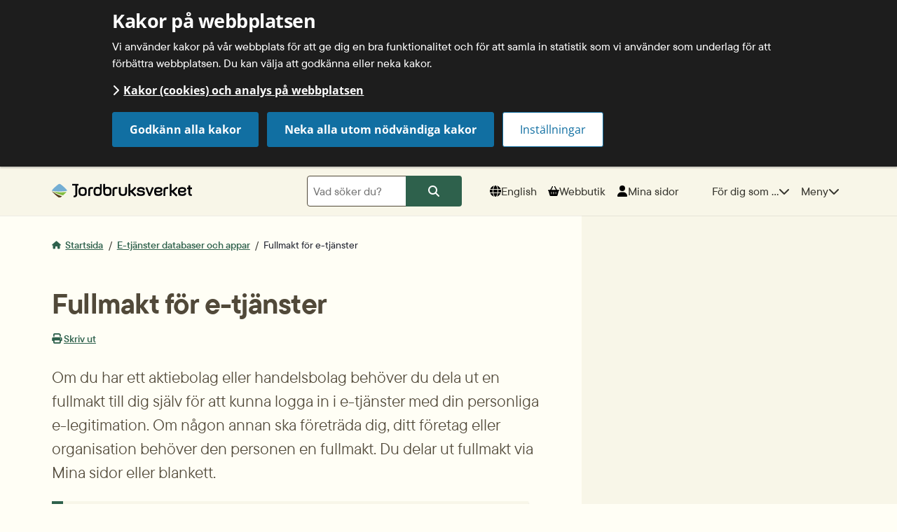

--- FILE ---
content_type: text/html;charset=UTF-8
request_url: https://jordbruksverket.se/4.7f12ae1f16b63406191e810d.html
body_size: 18427
content:
<!DOCTYPE html>
<html lang="sv" class="sv-no-js sv-template-innehallssida">
<head>
      <meta charset="UTF-8">
      <script nonce="1805c6a0-b9bb-11f0-87cf-99cf420dc55f">(function(c){c.add('sv-js');c.remove('sv-no-js');})(document.documentElement.classList)</script>
   <title>Fullmakt för e-tjänster - Jordbruksverket.se</title>
         <link rel="preload" href="/sitevision/system-resource/cd2f9ff83628531befa195db69868f4461a51fb82b4d8f50aabf9364f5e0a512/js/jquery.js" as="script">
   <link rel="preload" href="/sitevision/system-resource/cd2f9ff83628531befa195db69868f4461a51fb82b4d8f50aabf9364f5e0a512/envision/envision.js" as="script">
   <link rel="preload" href="/sitevision/system-resource/cd2f9ff83628531befa195db69868f4461a51fb82b4d8f50aabf9364f5e0a512/js/utils.js" as="script">
   <link rel="preload" href="/sitevision/system-resource/cd2f9ff83628531befa195db69868f4461a51fb82b4d8f50aabf9364f5e0a512/js/portlets.js" as="script">
                     <meta name="pageLastUpdated" content="2025-03-19">
               <meta name="viewport" content="width=device-width, initial-scale=1, minimum-scale=1, shrink-to-fit=no">
         <meta name="dcterms.identifier" content="https://jordbruksverket.se">
   <meta name="dcterms.language" content="sv">
   <meta name="dcterms.format" content="text/html">
   <meta name="dcterms.type" content="text">
            <link rel="canonical" href="/e-tjanster-databaser-och-appar/fullmakt-for-e-tjanster">
         <link rel="stylesheet" type="text/css" href="/2.55a8d9cb169292b68928c6b/1762225412859/sitevision-responsive-grids.css">
         <link rel="stylesheet" type="text/css" href="/2.55a8d9cb169292b68928c6b/1762225436111/sitevision-spacing.css">
      
      <link rel="stylesheet" type="text/css" href="/2.55a8d9cb169292b68928c6b/auto/1762277719737/SiteVision.css">
      <link rel="stylesheet" type="text/css" href="/2.55a8d9cb169292b68928c6b/0/8936/print/SiteVision.css">
   <link rel="stylesheet" type="text/css" href="/sitevision/system-resource/cd2f9ff83628531befa195db69868f4461a51fb82b4d8f50aabf9364f5e0a512/css/portlets.css">
   <link rel="stylesheet" type="text/css" href="/sitevision/system-resource/cd2f9ff83628531befa195db69868f4461a51fb82b4d8f50aabf9364f5e0a512/envision/envision.css">

         <link rel="stylesheet" type="text/css" href="/2.55a8d9cb169292b68928c6b/91.2cae75f91693c3cf653d7da4/1762225438185/0/sv-template-asset.css">
                  <link rel="stylesheet" type="text/css" href="/webapp-resource/4.7f12ae1f16b63406191e810d/360.5f988bd61907135c1d84ae7/1720002171133/webapp-assets.css">
      <link rel="stylesheet" type="text/css" href="/webapp-resource/4.7f12ae1f16b63406191e810d/360.6a1d60f8190051053ee19de5/1718642324594/webapp-assets.css">
      <link rel="stylesheet" type="text/css" href="/webapp-resource/4.7f12ae1f16b63406191e810d/360.5b62def818fe0fd9fb1186bd/1718037528435/webapp-assets.css">
      <link rel="stylesheet" type="text/css" href="/webapp-resource/4.7f12ae1f16b63406191e810d/360.6a1d60f8190051053ee19de7/1718642325098/webapp-assets.css">
         
            <script nonce="1805c6a0-b9bb-11f0-87cf-99cf420dc55f">!function(t,e){t=t||"docReady",e=e||window;var n=[],o=!1,c=!1;function d(){if(!o){o=!0;for(var t=0;t<n.length;t++)try{n[t].fn.call(window,n[t].ctx)}catch(t){console&&console.error(t)}n=[]}}function a(){"complete"===document.readyState&&d()}e[t]=function(t,e){if("function"!=typeof t)throw new TypeError("callback for docReady(fn) must be a function");o?setTimeout(function(){t(e)},1):(n.push({fn:t,ctx:e}),"complete"===document.readyState?setTimeout(d,1):c||(document.addEventListener?(document.addEventListener("DOMContentLoaded",d,!1),window.addEventListener("load",d,!1)):(document.attachEvent("onreadystatechange",a),window.attachEvent("onload",d)),c=!0))}}("svDocReady",window);</script>
         <script src="/sitevision/system-resource/cd2f9ff83628531befa195db69868f4461a51fb82b4d8f50aabf9364f5e0a512/js/jquery.js"></script>
               <script src="/download/18.2c87d31c16969a20d237a2e2/1552373835814/jquery-3.3.1.min.js"></script>
               <meta name="google-site-verification" content="mEsqDDKnjPZS2kmzsyYpfvYTROedv8ydn25_SPkJ6Fg" />
      <link rel="apple-touch-icon" sizes="180x180" href="/webdav/images/Assets/Favicon/apple-touch-icon.png">
<link rel="icon" type="image/png" sizes="32x32" href="/webdav/images/Assets/Favicon/favicon-32x32.png">
<link rel="icon" type="image/png" sizes="16x16" href="/webdav/images/Assets/Favicon/favicon-16x16.png">
<link rel="icon" type="image/png" sizes="192x192" href="/webdav/images/Assets/Favicon/android-chrome-192x192.png" />
<link rel="icon" type="image/png" sizes="512x512" href="/webdav/images/Assets/Favicon/android-chrome-512x512.png" />
<link rel="manifest" href="/webdav/files/Assets/favicon/site.webmanifest">
<link rel="mask-icon" href="/webdav/files/Assets/favicon/safari-pinned-tab.svg" color="#5bbad5">
<link rel="icon" href="/webdav/files/Assets/favicon/favicon.ico">
<link rel="mask-icon" href="/webdav/files/Assets/favicon/safari-pinned-tab.svg" color="#4d4d4d">
<meta name="msapplication-TileColor" content="#2d89ef">
<meta name="theme-color" content="#ffffff">
<meta name="msapplication-config" content="/webdav/files/Assets/favicon/browserconfig.xml" />
      	        
	<meta name="description" content="Om du har ett aktiebolag eller handelsbolag behöver du dela ut en fullmakt till dig själv för att kunna logga in i e-tjänster med din personliga e-legitimation. Om någon annan ska företräda dig, ditt företag eller organisation behöver den personen en fullmakt.">
   

  
	<meta property="og:title" content="Fullmakt för e-tjänster" />

	<meta property="og:description" content="Om du har ett aktiebolag eller handelsbolag behöver du dela ut en fullmakt till dig själv för att kunna logga in i e-tjänster med din personliga e-legitimation. Om någon annan ska företräda dig, ditt företag eller organisation behöver den personen en fullmakt." />

	<meta property="og:url" content="https://jordbruksverket.se/e-tjanster-databaser-och-appar/fullmakt-for-e-tjanster" />


	<meta property="og:image" content="https://jordbruksverket.se/images/18.cffc0cf173044ac7e2ba4e9/1593682004098/havre-i-motljus-Scandinav_MA5F.jpg" />

               <script nonce="1805c6a0-b9bb-11f0-87cf-99cf420dc55f">
      window.sv = window.sv || {};
      sv.UNSAFE_MAY_CHANGE_AT_ANY_GIVEN_TIME_webAppExternals = {};
      sv.PageContext = {
      pageId: '4.7f12ae1f16b63406191e810d',
      siteId: '2.55a8d9cb169292b68928c6b',
      userIdentityId: '',
      userIdentityReadTimeout: 0,
      userLocale: 'sv',
      dev: false,
      csrfToken: '',
      html5: true,
      useServerSideEvents: false,
      nodeIsReadOnly: false
      };
   </script>
               <script nonce="1805c6a0-b9bb-11f0-87cf-99cf420dc55f">!function(){"use strict";var t,n={},e={},i={};function r(t){return n[t]=n[t]||{instances:[],modules:{},bundle:{}},n[t]}document.querySelector("html").classList.add("js");var s={registerBootstrapData:function(t,n,i,r,s){var a,o=e[t];o||(o=e[t]={}),(a=o[i])||(a=o[i]={}),a[n]={subComponents:r,options:s}},registerInitialState:function(t,n){i[t]=n},registerApp:function(n){var e=n.applicationId,i=r(e);if(t){var s={};s[e]=i,s[e].instances=[n],t.start(s)}else i.instances.push(n)},registerModule:function(t){r(t.applicationId).modules[t.path]=t},registerBundle:function(t){r(t.applicationId).bundle=t.bundle},getRegistry:function(){return n},setAppStarter:function(n){t=n},getBootstrapData:function(t){return e[t]},getInitialState:function(t){return i[t]}};window.AppRegistry=s}();</script>
         </head>
<body class=" sv-responsive  env-m-around--0 c5308" >
<div  id="svid10_4f6826f71931e5400531336" class="sv-layout jor-page-templet-wrapper"><div class="sv-html-portlet sv-portlet sv-skip-spacer sv-template-portlet
" id="svid12_2fe5f7f1195bf9aac985b5a1"><div id="HTML"><!-- HTML --></div><div id="focus-reset-anchor" tabindex="-1" role="presentation"></div></div>
<div class="sv-vertical sv-layout sv-template-layout" id="svid10_4f6826f71931e540053133d"><div class="sv-script-portlet sv-portlet sv-skip-spacer sv-template-portlet
" id="svid12_4f6826f71931e540053133e"><div id="Tabmeny"><!-- Tab meny --></div><div id="tab_menu" class="jor-tab-menu">
           <a class="jor-tab-menu__mainlink" href="#main_content_anchor"><span class="jor-icon fas fa-chevron-right"></span>Till sidans huvudinnehåll</a>   
    </div></div>
</div>
<div class="sv-vertical sv-layout sv-template-layout c6718"  id="svid10_4f6826f71931e5400531337"><div class="sv-fluid-grid sv-grid-1132px-24-kolumner sv-layout sv-skip-spacer sv-template-layout" id="svid10_4f6826f71931e5400531338"><div class="sv-row sv-layout sv-skip-spacer sv-template-layout" id="svid10_4f6826f71931e5400531339"><div class="sv-layout sv-skip-spacer sv-column-24 sv-template-layout" id="svid10_4f6826f71931e540053133a"><div class="sv-script-portlet sv-portlet sv-skip-spacer sv-template-portlet
" id="svid12_4f6826f71931e540053133c"><div id="Skript"><!-- Skript --></div>

</div>
</div>
</div>
</div>
</div>
<div class="sv-layout sv-template-portlet
" id="svid30_4f6826f71931e540053133f"><div id="Cookies"><!-- Cookies --></div><div class="sv-vertical sv-layout sv-skip-spacer sv-template-layout" id="svid10_50fb376c18d344604ad9a8e"><div class="sv-vertical sv-layout sv-skip-spacer sv-template-layout" id="svid93_50fb376c18d344604ad9ab4"><div role="region" aria-label="Cookie banner" class="sv-custom-module sv-marketplace-sitevision-cookie-consent sv-skip-spacer sv-template-portlet
" id="svid12_50fb376c18d344604ad9ab5"><div id="Cookiebanner"><!-- Cookie-banner --></div><div data-cid="12.50fb376c18d344604ad9ab5"></div><script nonce="1805c6a0-b9bb-11f0-87cf-99cf420dc55f" >AppRegistry.registerBootstrapData('12.50fb376c18d344604ad9ab5','12.50fb376c18d344604ad9ab5','AGNOSTIC_RENDERER');</script><script nonce="1805c6a0-b9bb-11f0-87cf-99cf420dc55f">AppRegistry.registerInitialState('12.50fb376c18d344604ad9ab5',{"settings":{"displayType":"bannerTop","message":"Vi använder kakor på vår webbplats för att ge dig en bra funktionalitet och för att samla in statistik som vi använder som underlag för att förbättra webbplatsen. Du kan välja att godkänna eller neka kakor.","settingsSubTitle":"","cookiePolicyUri":"/om-webbplatsen/kakor-cookies-och-analys-pa-webbplatsen","title":"Kakor på webbplatsen","cookiePolicyLinkText":"Kakor (cookies) och analys på webbplatsen","usePolicyPage":true,"manageButtonText":"Hantera cookies","buttonType":"acceptAllAndNecessary","openLinkInNewTab":false},"categories":[{"id":"necessary","title":"Nödvändiga kakor","description":"Gör att våra tjänster och funktioner på webbplatsen är säkra och fungerar som de ska. De är nödvändiga och går därför inte att välja bort.","hasConsent":true},{"id":"functional","title":"Funktionella kakor","description":"Gör att webbplatsen kommer ihåg val som du gör och ger förbättrade funktioner på webbplatsen.","hasConsent":false},{"id":"analytics","title":"Kakor för analys","description":"Ger oss information om hur vår webbplats används. Det gör att vi kan förbättra webbplatsen och ge dig som besökare en bättre upplevelse. Statistiken är anonym.","hasConsent":false}],"displayOptions":{"consentOpen":true,"settingsOpen":false},"baseHeadingLevel":2,"customButtonTexts":{"acceptAllCookies":"","acceptNecessaryCookies":"Neka alla utom nödvändiga kakor","settings":"","saveAndAccept":""},"useCustomButtonTexts":true});</script>
<script nonce="1805c6a0-b9bb-11f0-87cf-99cf420dc55f">AppRegistry.registerApp({applicationId:'marketplace.sitevision.cookie-consent|1.8.4',htmlElementId:'svid12_50fb376c18d344604ad9ab5',route:'/',portletId:'12.50fb376c18d344604ad9ab5',locale:'sv',defaultLocale:'en',webAppId:'marketplace.sitevision.cookie-consent',webAppVersion:'1.8.4',webAppAopId:'360.6a1d60f8190051053ee19de5',webAppImportTime:'1718642324594',requiredLibs:{"react":"17.0.2"},childComponentStateExtractionStrategy:'BY_ID'});</script></div>
</div>
</div>
</div>
<div class="sv-vertical sv-layout sv-template-layout" id="svid10_4f6826f71931e5400531340"><div class="sv-script-portlet sv-portlet sv-skip-spacer sv-template-portlet
" id="svid12_4f6826f71931e5400531341"><div id="InternetExplorermeddelande"><!-- Internet Explorer meddelande --></div>	<div class="jor-browser-message jor-set-font-color_white">
    	
	</div>
</div>
</div>
<div class="sv-html-portlet sv-portlet sv-template-portlet
" id="svid12_4f6826f71931e5400531342"><div id="BlackBoxHidden"><!-- BlackBox-Hidden --></div><div id='uxBlackBox' class='jor-off-canvas-black-box' ><!--jor-off-canvas-black-box --></div></div>
<header class="sv-vertical sv-layout jor-header sv-template-layout" id="svid10_4f6826f71931e5400531343"><div class="sv-vertical sv-layout sv-skip-spacer sv-template-layout" id="svid10_4f6826f71931e5400531a2a"><div class="sv-vertical sv-layout sv-skip-spacer sv-template-layout" id="svid10_4f6826f71931e5400531a2b"><div class="sv-html-portlet sv-portlet sv-skip-spacer sv-template-portlet
" id="svid12_4f6826f71931e540053134b"><div id="Logotype"><!-- Logotype --></div><a aria-label="Jordbruksverket, till startsida" rel="home" href="/" class="jor-header-logotype">
   <img src="/webdav/files/Assets/svg/Logotyp/jordbruksverket-logotype-horizontal-2.svg" alt="Logotyp Jordbruksverket">
</a></div>
<div class="sv-searchform-portlet sv-portlet sv-template-portlet
" id="svid12_4f6826f71931e5400531aef"><div id="SokrutaDesktop"><!-- Sökruta (Desktop) --></div>

                                                                                                             
<script nonce="1805c6a0-b9bb-11f0-87cf-99cf420dc55f">
svDocReady(function() {
   // Backwards compatibility for custom templates
   $svjq("#search12_4f6826f71931e5400531aef").on('focusin', function() {
      if ($svjq("#search12_4f6826f71931e5400531aef").val() == "Vad söker du?") {
         $svjq("#search12_4f6826f71931e5400531aef").val("");
         return false;
      }
   });
   // Submit, blocks empty and placeholder queries
   $svjq("#search12_4f6826f71931e5400531aefbutton").on('click', function() {
      const qry = $svjq("#search12_4f6826f71931e5400531aef").val();
      if (qry == "" || qry == "Vad söker du?") {
         return false;
      }
   });
   // Invokes the search button if user presses the enter key (needed in IE)
   $svjq("#search12_4f6826f71931e5400531aef").on('keypress', function(e) {
      if (e.which == 13) {
         $svjq("#search12_4f6826f71931e5400531aefbutton").trigger('focus').trigger('click');
         return false;
      }
   });
});
</script>


   <form method="get" action="/sok" class="sv-nomargin">
   <div class="jor-header-search-container">
      <div role="search" class="jor-header-search-box">
         <label for="search12_4f6826f71931e5400531aef" class="sv-visuallyhidden">Sök</label>
         <input id="search12_4f6826f71931e5400531aef"
                class="jor-header-search-box__input normal sv-vamiddle c6726"
                
                type="text"
                name="query"
                value=""
                autocomplete="off"
                                           placeholder="Vad söker du?"
                     />
         <button id="search12_4f6826f71931e5400531aefbutton" name="submitButton" type="submit" class="jor-header-search-box__button env-button">
            <span class="fa-solid fa-magnifying-glass" aria-hidden="true"></span>
            <span class="env-assistive-text">Sök</span>
                     </button>
         
         
         
      </div>
      <div id="search12_4f6826f71931e5400531aefselectedState" class="sv-visuallyhidden"  aria-atomic="true" aria-live="assertive"></div>
   </div>
</form>
</div>
<div class="sv-script-portlet sv-portlet sv-template-portlet
" id="svid12_4f6826f71931e5400531351"><div id="SkriptVerktygsmeny"><!-- Skript - Verktygsmeny --></div><div class="jor-header-tools-menu env-list env-list--horizontal">
   

   <div class="env-list__item" lang="en">
      
      <a href="/languages/english/swedish-board-of-agriculture" class="env-button jor-header-nav-button jor-nav-button-language">
         <svg class="jor-header-nav-button__icon" xmlns="http://www.w3.org/2000/svg" width="24" height="24" viewBox="0 0 512 512">
            <path d="M352 256c0 22.2-1.2 43.6-3.3 64l-185.3 0c-2.2-20.4-3.3-41.8-3.3-64s1.2-43.6 3.3-64l185.3 0c2.2 20.4 3.3 41.8 3.3 64zm28.8-64l123.1 0c5.3 20.5 8.1 41.9 8.1 64s-2.8 43.5-8.1 64l-123.1 0c2.1-20.6 3.2-42 3.2-64s-1.1-43.4-3.2-64zm112.6-32l-116.7 0c-10-63.9-29.8-117.4-55.3-151.6c78.3 20.7 142 77.5 171.9 151.6zm-149.1 0l-176.6 0c6.1-36.4 15.5-68.6 27-94.7c10.5-23.6 22.2-40.7 33.5-51.5C239.4 3.2 248.7 0 256 0s16.6 3.2 27.8 13.8c11.3 10.8 23 27.9 33.5 51.5c11.6 26 20.9 58.2 27 94.7zm-209 0L18.6 160C48.6 85.9 112.2 29.1 190.6 8.4C165.1 42.6 145.3 96.1 135.3 160zM8.1 192l123.1 0c-2.1 20.6-3.2 42-3.2 64s1.1 43.4 3.2 64L8.1 320C2.8 299.5 0 278.1 0 256s2.8-43.5 8.1-64zM194.7 446.6c-11.6-26-20.9-58.2-27-94.6l176.6 0c-6.1 36.4-15.5 68.6-27 94.6c-10.5 23.6-22.2 40.7-33.5 51.5C272.6 508.8 263.3 512 256 512s-16.6-3.2-27.8-13.8c-11.3-10.8-23-27.9-33.5-51.5zM135.3 352c10 63.9 29.8 117.4 55.3 151.6C112.2 482.9 48.6 426.1 18.6 352l116.7 0zm358.1 0c-30 74.1-93.6 130.9-171.9 151.6c25.5-34.2 45.2-87.7 55.3-151.6l116.7 0z"/>
         </svg>
         <span class="jor-header-nav-button__text">English</span>
      </a>
   </div>

   <div class="env-list__item">
      <a href="//webbutiken.jordbruksverket.se" class="env-button jor-header-nav-button jor-nav-button-web-shop">
         <svg class="jor-header-nav-button__icon" xmlns="http://www.w3.org/2000/svg" width="24" height="24" viewBox="0 0 576 512">
            <path d="M253.3 35.1c6.1-11.8 1.5-26.3-10.2-32.4s-26.3-1.5-32.4 10.2L117.6 192 32 192c-17.7 0-32 14.3-32 32s14.3 32 32 32L83.9 463.5C91 492 116.6 512 146 512L430 512c29.4 0 55-20 62.1-48.5L544 256c17.7 0 32-14.3 32-32s-14.3-32-32-32l-85.6 0L365.3 12.9C359.2 1.2 344.7-3.4 332.9 2.7s-16.3 20.6-10.2 32.4L404.3 192l-232.6 0L253.3 35.1zM192 304l0 96c0 8.8-7.2 16-16 16s-16-7.2-16-16l0-96c0-8.8 7.2-16 16-16s16 7.2 16 16zm96-16c8.8 0 16 7.2 16 16l0 96c0 8.8-7.2 16-16 16s-16-7.2-16-16l0-96c0-8.8 7.2-16 16-16zm128 16l0 96c0 8.8-7.2 16-16 16s-16-7.2-16-16l0-96c0-8.8 7.2-16 16-16s16 7.2 16 16z"/>
         </svg>
         <span class="jor-header-nav-button__text">Webbutik</span>
      </a>
   </div>

   <div class="env-list__item">
      <a href="/e-tjanster-databaser-och-appar/mina-sidor" class="env-button jor-header-nav-button jor-nav-button-my-pages">
         <svg aria-hidden="true" class="jor-header-nav-button__icon" xmlns="http://www.w3.org/2000/svg" width="24" height="24" viewBox="0 0 448 512">
            <path d="M224 256A128 128 0 1 0 224 0a128 128 0 1 0 0 256zm-45.7 48C79.8 304 0 383.8 0 482.3C0 498.7 13.3 512 29.7 512l388.6 0c16.4 0 29.7-13.3 29.7-29.7C448 383.8 368.2 304 269.7 304l-91.4 0z"/>
         </svg>
         <span class="jor-header-nav-button__text">Mina sidor</span>
      </a>
   </div>
</div></div>
<nav aria-label="Huvudnavigation" class="sv-vertical sv-layout jor-page-header-main-nav sv-template-layout" id="svid10_4f6826f71931e5400531b38"><div class="sv-script-portlet sv-portlet sv-skip-spacer sv-template-portlet
" id="svid12_4f6826f71931e5400531353"><div id="Navigation"><!-- Navigation --></div>
<div id="mainNavigation" class="jor-main-nav-button-container">
   
   <button type="button" id="forYouAsButton" class="jor-main-nav-button env-button jor-header-nav-button jor-nav-button-for-you-as" aria-label="För dig som, länkar till sidor om vissa ämnen" aria-controls="svid10_4f6826f71931e5400531359" aria-expanded="false">
      <span class="jor-header-nav-button__text">För dig som ...</span>
      <span class="jor-header-nav-button__icon jor-nav-button-for-you-as__icon fas fa-chevron-down"></span>
   </button>
   
   <button type="button" id="menuButton" class="jor-main-nav-button env-button jor-header-nav-button jor-nav-button-menu" aria-label="Meny" aria-controls="svid10_4f6826f71931e540053135c" aria-expanded="false">
      <span class="jor-header-nav-button__text">Meny</span>
      <span class="jor-header-nav-button__icon jor-nav-button-menu__icon fas fa-chevron-down"></span>
   </button>
   
   
</div>   

</div>
<div class="sv-vertical sv-layout jor-off-canvas-wrapper sv-template-layout" id="svid10_4f6826f71931e5400531355"><div class="sv-vertical sv-layout jor-off-canvas-search sv-skip-spacer sv-template-layout" id="svid10_4f6826f71931e5400531356"><div class="sv-vertical sv-layout jor-off-canvas-content sv-skip-spacer sv-template-layout" id="svid10_4f6826f71931e5400531357"></div>
</div>
<nav aria-label="Undermeny" class="sv-vertical sv-layout jor-off-canvas-customer-group-menu sv-template-layout" id="svid10_4f6826f71931e5400531359"><div class="sv-vertical sv-layout jor-off-canvas-content sv-skip-spacer sv-template-layout" id="svid10_4f6826f71931e540053135a"><div class="sv-script-portlet sv-portlet sv-skip-spacer sv-template-portlet
" id="svid12_4f6826f71931e540053135b"><div id="Fordigsom"><!-- För dig som --></div><div class="sv-vertical sv-layout jor-off-canvas-content sv-skip-spacer" id="svid10_f65a24416a186930cb8e277"><div class="sv-jcrmenu-portlet sv-portlet sv-skip-spacer" id="svid12_f65a24416a186930cb8de25"><div id="Fordigsommeny"><!-- För dig som meny --></div>                  
         
                     
      
                        
      <ul class="sv-defaultlist">
                           
                           
               
                                       <li class="env-d--inline">
                        <a href="/for-dig-som/soker-jordbrukarstod" class="normal c6720" >söker jordbrukarstöd</a></li>
                                    
                           
               
                                       <li class="env-d--inline">
                        <a href="/for-dig-som/ar-eller-vill-bli-ekologisk-producent" class="normal c6720" >är eller vill bli ekologisk producent</a></li>
                                    
                           
               
                                       <li class="env-d--inline">
                        <a href="/for-dig-som/ska-ut-och-resa" class="normal c6720" >ska ut och resa</a></li>
                                    
                           
               
                                       <li class="env-d--inline">
                        <a href="/for-dig-som/vill-exportera-djur-djurprodukter-eller-foder" class="normal c6720" >vill exportera djur, djurprodukter eller foder</a></li>
                                    
                           
               
                                       <li class="env-d--inline">
                        <a href="/djur/personal-och-vardgivare-inom-djurens-halso--och-sjukvard" class="normal c6720" >arbetar inom djurens hälso- och sjukvård</a></li>
                     </ul>
   </div>
</div>
</div>
</div>
</nav>
<nav aria-label="Undermeny" class="sv-vertical sv-layout jor-off-canvas-menu sv-template-layout" id="svid10_4f6826f71931e540053135c"><div class="sv-vertical sv-layout jor-off-canvas-content sv-skip-spacer sv-template-layout" id="svid10_4f6826f71931e540053135d"><div class="sv-script-portlet sv-portlet sv-skip-spacer sv-template-portlet
" id="svid12_4f6826f71931e540053135e"><div id="Meny"><!-- Meny --></div><div class="sv-vertical sv-layout jor-off-canvas-content sv-skip-spacer" id="svid10_f65a24416a186930cb8e842"><div class="sv-jcrmenu-portlet sv-portlet sv-skip-spacer" id="svid12_f65a24416a186930cb8dfca"><div id="Huvudmeny"><!-- Huvudmeny --></div>                  
         
                     
      
                        
      <ul class="sv-defaultlist">
                           
                           
               
                                       <li class="env-d--inline">
                        <a href="/stod" class="normal c6720" >Stöd</a></li>
                                    
                           
               
                                       <li class="env-d--inline">
                        <a href="/djur" class="normal c6720" >Djur</a></li>
                                    
                           
               
                                       <li class="env-d--inline">
                        <a href="/vaxter" class="normal c6720" >Växter</a></li>
                                    
                           
               
                                       <li class="env-d--inline">
                        <a href="/mat-och-drycker" class="normal c6720" >Mat och drycker</a></li>
                                    
                           
               
                                       <li class="env-d--inline">
                        <a href="/beredskap" class="normal c6720" >Beredskap</a></li>
                                    
                           
               
                                       <li class="env-d--inline">
                        <a href="/e-tjanster-databaser-och-appar" class="normal c6720" >E-tjänster databaser och appar</a></li>
                                    
                           
               
                                       <li class="env-d--inline">
                        <a href="/om-jordbruksverket/jordbruksverkets-officiella-statistik" class="normal c6720" >Statistik</a></li>
                                    
                           
               
                                       <li class="env-d--inline">
                        <a href="/jordbruket-miljon-och-klimatet" class="normal c6720" >Jordbruket, miljön och klimatet</a></li>
                                    
                           
               
                                       <li class="env-d--inline">
                        <a href="/kontroller-och-tillsyn" class="normal c6720" >Kontroller och tillsyn</a></li>
                                    
                           
               
                                       <li class="env-d--inline">
                        <a href="/utveckla-foretagande-pa-landsbygden" class="normal c6720" >Utveckla företagande på landsbygden</a></li>
                                    
                           
               
                                       <li class="env-d--inline">
                        <a href="/om-jordbruksverket" class="normal c6720" >Om Jordbruksverket</a></li>
                                    
                           
               
                                       <li class="env-d--inline">
                        <a href="/kontakta-oss" class="normal c6720" >Kontakta oss</a></li>
                     </ul>
   </div>
<div class="sv-html-portlet sv-portlet" id="svid12_4f6826f71931e5400537456"><div id="HTML"><!-- HTML --></div><div class="jor-main-nav-extra-links">
   <ul class="jor-main-nav-extra-links__list env-list">                        
      <li class="jor-main-nav-extra-links__list-item env-list__item" lang="en">
      	<a href="/languages/english/swedish-board-of-agriculture" hreflang="en" class="jor-main-nav-extra-links--language">English</a>
      </li>
      <li class="jor-main-nav-extra-links__list-item env-list__item">
      	<a href="//webbutiken.jordbruksverket.se" class="jor-main-nav-extra-links--webshop">Webbutiken</a>
      </li>
      <li class="jor-main-nav-extra-links__list-item env-list__item">
      	<a href="https://jordbruksverket.se/for-dig-som" class="jor-main-nav-extra-links--for-you">För dig som...</a>
      </li>      
   </ul>   
</div>
</div>
</div>
</div>
</div>
</nav>
</div>
</nav>
</div>
<div class="sv-vertical sv-layout sv-template-layout" id="svid10_4f6826f71931e5400531a2c"><div class="sv-searchform-portlet sv-portlet sv-skip-spacer sv-template-portlet
" id="svid12_4f6826f71931e54005324e9"><div id="SokrutaMobil"><!-- Sökruta (Mobil) --></div>

                                                                                                             
<script nonce="1805c6a0-b9bb-11f0-87cf-99cf420dc55f">
svDocReady(function() {
   // Backwards compatibility for custom templates
   $svjq("#search12_4f6826f71931e54005324e9").on('focusin', function() {
      if ($svjq("#search12_4f6826f71931e54005324e9").val() == "Vad söker du?") {
         $svjq("#search12_4f6826f71931e54005324e9").val("");
         return false;
      }
   });
   // Submit, blocks empty and placeholder queries
   $svjq("#search12_4f6826f71931e54005324e9button").on('click', function() {
      const qry = $svjq("#search12_4f6826f71931e54005324e9").val();
      if (qry == "" || qry == "Vad söker du?") {
         return false;
      }
   });
   // Invokes the search button if user presses the enter key (needed in IE)
   $svjq("#search12_4f6826f71931e54005324e9").on('keypress', function(e) {
      if (e.which == 13) {
         $svjq("#search12_4f6826f71931e54005324e9button").trigger('focus').trigger('click');
         return false;
      }
   });
});
</script>


   <form method="get" action="/sok" class="sv-nomargin">
   <div class="jor-header-search-container">
      <div role="search" class="jor-header-search-box">
         <label for="search12_4f6826f71931e54005324e9" class="sv-visuallyhidden">Sök</label>
         <input id="search12_4f6826f71931e54005324e9"
                class="jor-header-search-box__input normal sv-vamiddle c6726"
                
                type="text"
                name="query"
                value=""
                autocomplete="off"
                                           placeholder="Vad söker du?"
                     />
         <button id="search12_4f6826f71931e54005324e9button" name="submitButton" type="submit" class="jor-header-search-box__button env-button">
            <span class="fa-solid fa-magnifying-glass" aria-hidden="true"></span>
            <span class="env-assistive-text">Sök</span>
                     </button>
         
         
         
      </div>
      <div id="search12_4f6826f71931e54005324e9selectedState" class="sv-visuallyhidden"  aria-atomic="true" aria-live="assertive"></div>
   </div>
</form>
</div>
</div>
</div>
</header>
<aside aria-label="Viktiga meddelanden" class="sv-vertical sv-layout sv-template-layout" id="svid10_4f6826f71931e540053135f"><div class="sv-html-portlet sv-portlet sv-skip-spacer sv-template-portlet
" id="svid12_4f6826f71931e5400531360"><div id="Informationmessagesanchor"><!-- Information messages - anchor --></div><a id="information_messages_anchor" tabindex="-1"></a></div>
<div class="sv-predefinedsearch-portlet sv-portlet sv-template-portlet
" id="svid12_4f6826f71931e5400531361"><div id="Soklistning"><!-- Söklistning --></div>
         





         
                                    
										
                                                   
                                    
										
                                                   
                                    
										
                                                   
                                    
										
                                                   
                                    
										
                                 
												
												

																		
												
						                     																			
																		

                                                   
                                    
										
                                 
												
												

																		
												
						                     																			
																		

                                                   
                                    
										
                                 
												
												

																		
												
						                     																			
																		

                                                   
                                    
										
                                 
												
												

																		
												
						                     																			
																		

                                                               
										
                                 
												
												

																		
												
						                     																			
																		

                                                               
										
                                 
												
												

																		
												
						                     																			
																		

                                                               
										
                                 
												
												

																		
												
						                     																			
																		

                                                               
										
                                 
												
												

																		
												
						                     																			
																		

                                                               
										
                                 
												
												

																		
												
						                     																			
																		

                                                               
										
                                 
												
												

																		
												
						                     																			
																		

                                                               
										
                                 
												
												

																		
												
						                     																			
																		

                                                               
										
                                 
												
												

																		
												
						                     																			
																		

                                                               
										
                                 
												
												

																		
												
						                     																			
																		

                                                               
										
                                 
												
												

																		
												
						                     																			
																		

                                                               
										
                                 
												
												

																		
												
						                     																			
																		

                                                               
										
                                 
												
												

																		
												
						                     																			
																		

                                                               
										
                                 
												
												

																		
												
						                     																			
																		

                                                               
										
                                 
												
												

																		
												
						                     																			
																		

                                                               
										
                                 
												
												

																		
												
						                     																			
																		

                                                               
										
                                 
												
												

																		
												
						                     																			
																		

                                                               
										
                                 
												
												

																		
												
						                     																			
																		

                                                               
										
                                 
												
												

																		
												
						                     																			
																		

                                                               
										
                                 
												
												

																		
												
						                     																			
																		

                                                               
										
                                 
												
												

																		
												
						                     																			
																		

                                             
   
   <script>
      svDocReady(function() {
         var countVisibleMessagesItems;
         var storedInformationMessages = JSON.parse(sessionStorage.getItem("informationMessages"));
         if (storedInformationMessages) {
            $('.jor-information-message-show-all').show();
            storedInformationMessages.forEach(function(id) {
               $('[data-id="' + id + '"]').hide();
            });
            
            countVisibleMessagesItems = $('#infoMessageList .jor-message-item:visible').length;
				//console.log("countVisibleMessagesItems (A): " + countVisibleMessagesItems);
            if(!countVisibleMessagesItems > 0){
            	$('.jor-information-message-open').attr("aria-expanded","false"); 
            }
            
         }  

         $('.jor-information-message-close').on('click', function() {
            var listItem = $(this).closest( 'li' );
            var id = listItem.attr('data-id');         
            var informationMessages = [];
            storedInformationMessages = JSON.parse(sessionStorage.getItem("informationMessages"));
            if (storedInformationMessages) {
               informationMessages = storedInformationMessages;
               if (informationMessages.indexOf(id) === -1) {
                  informationMessages.push(id);    
               }
            }
            else {
               informationMessages.push(id);   
            }         
            sessionStorage.setItem("informationMessages", JSON.stringify(informationMessages)); 
            $('.jor-information-message-show-all').show();
            listItem.hide();
            
            countVisibleMessagesItems = $('#infoMessageList .jor-message-item:visible').length;
				//console.log("countVisibleMessagesItems (B): " + countVisibleMessagesItems);
            if(!countVisibleMessagesItems > 0){
            	$('.jor-information-message-open').attr("aria-expanded","false");
               $('.jor-information-message-open').focus();
            }
         });  

         $('.jor-information-message-open').on('click', function() {
            $('.jor-information-message-show-all').hide();
            $('.jor-message-item').show();
            sessionStorage.clear();
            countVisibleMessagesItems = $('#infoMessageList .jor-message-item:visible').length;
				//console.log("countVisibleMessagesItems (C): " + countVisibleMessagesItems);
            if(countVisibleMessagesItems > 0){
            	$('.jor-information-message-open').attr("aria-expanded","true");   
            }
         }); 
      });  
   </script>


   </div>
</aside>
<main class="sv-vertical sv-layout sv-template-layout c6721"  id="svid10_4f6826f71931e5400531362"><div class="sv-vertical sv-layout sv-skip-spacer sv-template-layout" id="svid10_4f6826f71931e5400531363"><div id="svid94_2cae75f91693c3cf653d7dad"><div class="sv-vertical sv-layout jor-content-margin sv-skip-spacer sv-template-layout" id="svid10_1fac06f81695b66b089262a5"><div class="sv-fluid-grid sv-grid-1132px-24-kolumner sv-layout sv-skip-spacer sv-template-layout" id="svid10_1fac06f81695b66b08926072"><div class="sv-row sv-layout sv-skip-spacer sv-template-layout" id="svid10_73587d8a198eca95c9d20898"><div class="sv-layout sv-skip-spacer sv-column-16 sv-template-layout" id="svid10_6ea7c4ee17f4dbbcdb81030d"><div class="sv-vertical sv-layout sv-skip-spacer sv-template-layout" id="svid10_27e3f63e17f06c3ce1dd02d"><div class="sv-vertical sv-layout sv-skip-spacer sv-template-layout" id="svid93_27e3f63e17f06c3ce1dd02e"><div class="sv-layout sv-skip-spacer sv-template-portlet
" id="svid30_12a76f7e1775f5d8df663d1e"><div id="Brodsmula"><!-- Brödsmula --></div><div class="sv-vertical sv-layout jor-breadcrumb-wrapper sv-skip-spacer sv-template-layout" id="svid10_12a76f7e1775f5d8df663536"><div class="sv-custom-module sv-marketplace-sitevision-breadcrumbs sv-skip-spacer sv-template-portlet
" id="svid12_6581b57b188d68b80cf3b037"><div id="Lankstig"><!-- Länkstig --></div><nav aria-label="Länkstig"><ol class="env-breadcrumb env-text"><li class="env-breadcrumb__item"><a href="/" class="env-link-secondary">Startsida</a></li><li class="env-breadcrumb__item"><a href="/e-tjanster-databaser-och-appar" class="env-link-secondary">E-tjänster databaser och appar</a></li><li class="env-breadcrumb__item" aria-current="page">Fullmakt för e-tjänster</li></ol></nav>
<script nonce="1805c6a0-b9bb-11f0-87cf-99cf420dc55f">AppRegistry.registerApp({applicationId:'marketplace.sitevision.breadcrumbs|1.1.20',htmlElementId:'svid12_6581b57b188d68b80cf3b037',route:'/',portletId:'12.6581b57b188d68b80cf3b037',locale:'sv',defaultLocale:'en',webAppId:'marketplace.sitevision.breadcrumbs',webAppVersion:'1.1.20',webAppAopId:'360.6a1d60f8190051053ee19de7',webAppImportTime:'1718642325098',requiredLibs:{},childComponentStateExtractionStrategy:'BY_ID'});</script></div>
</div>
</div>
<div class="sv-html-portlet sv-portlet sv-template-portlet
" id="svid12_43d1352016bc7f7d5c9a156e"><div id="Maincontentanchor"><!-- Main content anchor --></div><a id="main_content_anchor" tabindex="-1"></a></div>
</div>
</div>
</div>
</div>
<div class="sv-row sv-layout sv-template-layout" id="svid10_1fac06f81695b66b08926073"><div class="sv-layout sv-skip-spacer sv-column-16 sv-template-layout" id="svid10_1fac06f81695b66b0892623b"><div class="sv-vertical sv-layout jor-content-left-column-margin sv-skip-spacer sv-template-layout" id="svid10_e3f355a169931425fccf5ed"><div class="sv-vertical sv-layout sv-skip-spacer sv-template-layout" id="svid10_e3f355a169931425fccb69a"><div id="svid94_7f12ae1f16b63406191e8114" class="pagecontent sv-layout"><div id="Toppspalt"><!-- Toppspalt --></div><div class="sv-text-portlet sv-use-margins sv-skip-spacer" id="svid12_7f12ae1f16b63406191e8115"><div id="Rubrik"><!-- Rubrik --></div><div class="sv-text-portlet-content"><h1 class="heading" id="h-Fullmaktforetjanster">Fullmakt för e-tjänster</h1></div></div>
</div></div>
<div class="sv-layout sv-template-portlet
" id="svid30_12a76f7e1775f5d8df663cf9"><div id="Prenumereraskrivut"><!-- Prenumerera, skriv ut --></div><div class="sv-horizontal sv-layout jor-page-top-links sv-skip-spacer sv-template-layout" id="svid10_12a76f7e1775f5d8df6638e0"><div class="sv-layout sv-skip-spacer sv-horizontal-column sv-template-portlet
" id="svid30_12a76f7e1775f5d8df663935"><div id="Prenumereralank"><!-- Prenumerera länk --></div><div class="sv-script-portlet sv-portlet sv-skip-spacer sv-template-portlet
" id="svid12_12a76f7e1775f5d8df6630f2"><div id="Skript-0"><!-- Skript --></div>


<script>
   svDocReady(function() {
		var query_string = window.location.search;  
      query_string = query_string.replace("?", "");
      var query_strings = query_string.split("&")  
      for (i in query_strings) {
         var query = query_strings[i].split("=");
         var key = query[0];
         var value = query[1]; 

         if (key === "state") {
            window.location.hash = 'subscribe';   
         }
      } 
   });
</script>
</div>
</div>
<div class="sv-horizontal sv-layout sv-horizontal-column sv-template-layout" id="svid10_40bb8da518174e7bf7bbca6b"><div class="sv-horizontal sv-layout sv-skip-spacer sv-horizontal-column sv-template-layout" id="svid93_40bb8da518174e7bf7bbcabd"><div class="sv-script-portlet sv-portlet sv-skip-spacer sv-horizontal-column sv-template-portlet
" id="svid12_5c2800d1831a97195c16fbc"><div id="Utskrift"><!-- Utskrift --></div>
	   <div class="jor-print-link">
      <a title="Utskriftsversion" class="normal" href="/e-tjanster-databaser-och-appar/fullmakt-for-e-tjanster.printable">Skriv ut</a>
   </div>
   
   

</div>
<div class="sv-script-portlet sv-portlet sv-horizontal-column sv-template-portlet
" id="svid12_5c2800d1831a97195c1991c"><div id="Sidapaannatsprak"><!-- Sida på annat språk --></div></div>
</div>
</div>
</div>
</div>
<div class="sv-vertical sv-layout jor-table-of-content__include sv-template-layout" id="svid10_2cae75f91693c3cf653d7dae"><div id="svid94_7f12ae1f16b63406191e8116" class="pagecontent sv-layout"><div id="Mittenspalt"><!-- Mittenspalt --></div><div class="sv-text-portlet sv-use-margins sv-skip-spacer" id="svid12_7f12ae1f16b63406191e8117"><div id="Ingress"><!-- Ingress --></div><div class="sv-text-portlet-content"><p class="sv-font-ingress">Om du har ett aktiebolag eller handelsbolag behöver du dela ut en fullmakt till dig själv för att kunna logga in i e-tjänster med din personliga e-legitimation. Om någon annan ska företräda dig, ditt företag eller organisation behöver den personen en fullmakt. Du delar ut fullmakt via Mina sidor eller blankett.</p></div></div>
<div class="sv-text-portlet sv-use-margins" id="svid12_7f12ae1f16b63406191e8118"><div id="Innehall"><!-- Innehåll --></div><div role="alert" class="sv-vertical sv-layout jor-information-box jor-information-box--tip sv-skip-spacer"><div class="sv-vertical sv-layout sv-skip-spacer"><div class="sv-vertical sv-layout sv-skip-spacer sv-decoration-content"><div class="sv-text-portlet-content"><h2 class="subheading" id="h-Detkravsintefullmaktforallaetjanster">Det krävs inte fullmakt för alla e-tjänster</h2><p class="normal">Det krävs inte fullmakt för alla e-tjänster. Läs på respektive e-tjänstsida vad som krävs för att logga in i e-tjänsten.</p></div></div>
</div>
</div>
</div>
<div class="sv-text-portlet sv-use-margins" id="svid12_3adb9a1e1761a6cef2526a49"><div id="Text2"><!-- Text 2 --></div><div class="sv-text-portlet-content"><h2 class="subheading" id="h-Dethararenfullmakt">Det här är en fullmakt</h2><p class="normal">Att ge fullmakt innebär att du ger en person, till exempel en konsult, rätt att företräda dig, ditt företag eller organisation. En fullmakt är ett avtal som visar vem som har rätt att använda våra e-tjänster i ditt, företagets eller organisationens namn.</p><p class="normal">När du ger fullmakten bestämmer du hur länge den ska gälla och vad personen ska kunna använda den till. Du ger också den personen tillåtelse att se all din information inom de områden som fullmakten omfattar. Personen kan till exempel se all din kommunikation med myndigheten, även före den tidpunkt då du delade ut fullmakten.</p><h2 class="subheading" id="h-Dabehovsenfullmakt">Då behövs en fullmakt</h2><p class="normal">Om du har ett aktiebolag, handelsbolag eller ska företräda exempelvis en förening eller kommun behöver du ge dig själv fullmakt för att kunna logga in i e-tjänsterna med din personliga e-legitimation. Du skaffar e-legitimation, till exempel Mobilt Bank-ID, hos din bank.</p><p class="normal">Om någon annan ska sköta dina ärenden i e-tjänsterna åt dig behöver du ge den personen en fullmakt att företräda dig.</p><h2 class="subheading" id="h-Delautenfullmakt">Dela ut en fullmakt</h2><p class="normal">Det finns två sätt att dela ut en fullmakt på. Vilket sätt du ska välja styrs av ifall du är en juridisk person och om du har e-legitimation eller ej.</p><h3 class="subheading3" id="h-Omduharelegitimationochintearjuridiskperson">Om du har e-legitimation och inte är juridisk person</h3><p class="normal">Det enklaste sättet att dela ut fullmakt är via Mina sidor. Du behöver ha e-legitimation och vara registrerad kund hos oss med ditt personnummer. Det fungerar alltså inte att ge en fullmakt via Mina sidor om du har ett bolag eller företräder en organisation.</p><ul class="jor-list-style-link-under-paragraph normal"><li><a href="/e-tjanster-databaser-och-appar/mina-sidor">Mina sidor</a></li></ul><h3 class="subheading3" id="h-Omduarjuridiskpersonellerinteharelegitimation">Om du är juridisk person eller inte har e-legitimation</h3><p class="normal">Har du ingen e-legitimation eller om du är registrerad som juridisk person hos oss behöver du som är firmatecknare använda en blankett för att dela ut en fullmakt. Juridisk person är när du har ett aktiebolag, handelsbolag eller liknande och du är registrerad som kund hos oss med ditt organisationsnummer, inte med ditt personnummer.</p><p class="normal">Du behöver skicka in blanketten i original. Finns det flera firmatecknare måste alla skriva under blanketten.</p><p class="normal">Använd den eller de blanketter som passar ditt ärende:</p><ul class="jor-list-style-link-under-paragraph normal"><li><a href="https://webbutiken.jordbruksverket.se/shop?funk=visa_artikel&amp;artnr=E16.2">Blankett – Fullmakt e-tjänster</a></li><li><a href="https://webbutiken.jordbruksverket.se/sv/artiklar/fullmakt-for-projektstod-foretagsstod-och-miljoinvesteringar.html">Blankett – Fullmakt e-tjänst för projektstöd, investeringsstöd och företagsstöd</a></li><li><a href="https://webbutiken.jordbruksverket.se/sv/artiklar/e1612.html">Blankett – Fullmakt hund- och kattregistret</a></li></ul><p class="normal">Du skickar blanketten till oss per post:</p><p class="normal">Jordbruksverket<br>Djurregisterenheten<br>826 84 Söderhamn</p></div></div>
<div class="sv-text-portlet sv-use-margins" id="svid12_8ee4aa016f80b7d3784b83b"><div id="Text1"><!-- Text 1 --></div><div class="sv-text-portlet-content"><h3 class="subheading3" id="h-Ivissafallmasteduskickainunderlagomfirmatecknare">I vissa fall måste du skicka in underlag om firmatecknare</h3><p class="normal">Om fullmakten gäller ideella föreningar, stiftelser, myndigheter och andra organisationer måste du skicka med underlag som visar vem som är firmatecknare. Markera tydligt i underlaget vilken del som visar vem som är behörig firmatecknare. Om fullmakten avser aktiebolag, handelsbolag, kommanditbolag eller ekonomisk förening behöver du inte skicka in underlag.</p><h4 class="sv-font-rubrik-4-h4" id="h-Omduforetraderettdodsbo"><strong>Om du företräder ett dödsbo</strong></h4><p class="normal">Företräder du ett dödsbo ska alla dödsbodelägare skriva under fullmakten. Ni behöver också bifoga bouppteckning eller dödsfallsintyg som visar vilka som är dödsbodelägare.</p></div></div>
<div class="sv-text-portlet sv-use-margins" id="svid12_8ee4aa016f80b7d3784b709"><div id="Text3"><!-- Text 3 --></div><div class="sv-text-portlet-content"><h2 class="subheading" id="h-Daborjarfullmaktengalla">Då börjar fullmakten gälla</h2></div></div>
<div class="sv-text-portlet sv-use-margins" id="svid12_8ee4aa016f80b7d3784b70a"><div id="Text4"><!-- Text 4 --></div><div class="sv-text-portlet-content"><p class="normal">Om du delar ut en fullmakt via Mina sidor börjar den gälla direkt.</p><p class="normal">Om du använder blanketten är handläggningstiden cirka en vecka. Under perioder när det kommer in extra många fullmaktsblanketter kan handläggningstiden bli längre.</p><p class="normal">Du får ett bekräftelsebrev där det framgår vem som är fullmaktsgivare och fullmaktstagare. Det är bara den som delar ut fullmakten som får bekräftelsen.</p></div></div>
<div class="sv-text-portlet sv-use-margins" id="svid12_4241d3f816c8dc8101c92807"><div id="Tankpa"><!-- Tänk på --></div><div role="alert" class="sv-vertical sv-layout jor-information-box jor-information-box--tip sv-skip-spacer"><div class="sv-vertical sv-layout sv-skip-spacer"><div class="sv-vertical sv-layout sv-skip-spacer sv-decoration-content"><div class="sv-text-portlet-content"><h3 class="subheading3" id="h-Skickainblankettenigodtid">Skicka in blanketten i god tid</h3><p class="normal">Det är viktigt att du skickar in blanketten i god tid innan fullmakten behöver användas.</p></div></div>
</div>
</div>
</div>
<div class="sv-text-portlet sv-use-margins" id="svid12_4241d3f816c8dc8101c92808"><div id="Text"><!-- Text --></div><div class="sv-text-portlet-content"><h2 class="subheading" id="h-Salangearfullmaktengiltig">Så länge är fullmakten giltig</h2><p class="normal">Om du delar ut en fullmakt via Mina sidor fyller du i hur länge du vill att den ska vara giltig. Du kan ändra det datumet när du vill. Om du ger en fullmakt ett år i taget måste du komma ihåg att ge en ny fullmakt varje år.</p><p class="normal">Om du använder blankett för att ge fullmakt gäller den tills vidare. Du måste avsluta fullmakten när den inte ska gälla längre.</p><h2 class="subheading" id="h-Avslutaenfullmakt">Avsluta en fullmakt</h2><p class="normal">Du som fullmaktsgivare kan avsluta en fullmakt på fyra olika sätt:</p><ul class=" normal"><li>på Mina sidor (när fullmakten inte gäller en juridisk person)</li><li>mejla <a href="mailto:djurregister@jordbruksverket.se">djurregister@jordbruksverket.se</a></li><li>använda bekräftelsen som du fått hemskickad i samband med att vi registrerade fullmakten.</li></ul><h2 class="subheading" id="h-Dusomgerfullmaktenaransvarig">Du som ger fullmakten är ansvarig</h2><p class="normal">Det är du som har gett fullmakten som är ansvarig för allt som fullmaktstagaren har gjort i ditt namn. Däremot får den som fått fullmakt att företräda en person, ett företag eller en organisation bara göra det som ni har kommit överens om. Om fullmaktstagaren bryter ett sådant avtal kan han eller hon bli skyldig att betala skadestånd.</p></div></div>
</div><div class="sv-vertical sv-layout jor-subscribe-wrapper sv-skip-spacer sv-template-layout" id="svid10_6afdb2ec16a970f7690b27bd"><div class="sv-vertical sv-layout sv-skip-spacer sv-template-layout" id="svid93_6afdb2ec16a970f7690bdbee"></div>
</div>
</div>
<div class="sv-vertical sv-layout sv-template-layout" id="svid10_41f549a6180990a17a02bc9"><div class="sv-vertical sv-layout sv-skip-spacer sv-template-layout" id="svid93_41f549a6180990a17a02bca"><div class="sv-layout sv-skip-spacer sv-template-portlet
" id="svid30_5c2800d1831a97195c6df27"><div id="Feedback"><!-- Feedback --></div><div class="sv-custom-module sv-consid-feedback sv-skip-spacer sv-template-portlet
 c6722"  id="svid12_5c2800d1831a97195c6d5b3"><div id="Feedback-0"><!-- Feedback --></div><div class="feedback env-p-around--small" data-cid="ce207aa5-e991-18b0-8298-69910f6b3380"><style>
  #svid12_5c2800d1831a97195c6d5b3 .feedback {
    background-color: #fffef5;
  }
</style>

 <div data-cid="1e237ff1-05bb-549f-b569-8065d9db0a56"><div class="env-d--flex env-flex-wrap--wrap">
   <div class="env-align-self--center normal sv-feedback-overflow env-m-right--large">
       Hjälpte informationen på den här sidan dig?
   </div>

   <div class="env-align-self--center">  
       <button class="env-button   env-m-right--small" type="button" data-feedback="Ja">Ja</button>
       <button class="env-button  " type="button" data-feedback="Nej">Nej</button>
   </div>   
</div>
</div><script nonce="1805c6a0-b9bb-11f0-87cf-99cf420dc55f">AppRegistry.registerBootstrapData('12.5c2800d1831a97195c6d5b3','1e237ff1-05bb-549f-b569-8065d9db0a56','Feedback',[],undefined);</script>  
</div><script nonce="1805c6a0-b9bb-11f0-87cf-99cf420dc55f">AppRegistry.registerBootstrapData('12.5c2800d1831a97195c6d5b3','ce207aa5-e991-18b0-8298-69910f6b3380','main',["1e237ff1-05bb-549f-b569-8065d9db0a56"],undefined);</script><script nonce="1805c6a0-b9bb-11f0-87cf-99cf420dc55f">AppRegistry.registerInitialState('12.5c2800d1831a97195c6d5b3',{"questionText":"Hjälpte informationen på den här sidan dig?","commentPlaceholder":"Observera att du inte kan ställa frågor här eller lämna personliga uppgifter. Vill du att vi ska återkomma till dig med ett svar kan du i stället fylla i formuläret till kundtjänst.","positiveButton":{"text":"Ja","value":"Ja","type":"","size":""},"positiveComment":false,"positiveCommentText":"","positiveCommentTextBelow":"","negativeButton":{"text":"Nej","value":"Nej","type":"","size":""},"negativeComment":true,"negativeCommentText":"\u003cp class=\"normal\">Berätta hur vi kan förbättra innehållet på den här sidan. Vilken information saknar du?\u003c/p>","negativeCommentTextBelow":"\u003cdiv class=\"sv-text-portlet-content\">\n\u003cul class=\"jor-list-style-link-under-paragraph normal\">\u003cli>\u003ca href=\"/kontakta-oss/mejlformular-till-kundtjanst\">\u003cspan class=\"jor-icon fas fa-chevron-right\" aria-hidden=\"true\">\u003c/span>Kontakta kundtjänst\u003c/a>\u003c/li>\u003c/ul>\n\u003c/div>","sendButton":{"text":"Skicka","type":"","size":""},"feedback":"","responseText":"","backgroundColor":"#fffef5","route":"/"});</script>
<script nonce="1805c6a0-b9bb-11f0-87cf-99cf420dc55f">AppRegistry.registerApp({applicationId:'consid.feedback|1.0.6',htmlElementId:'svid12_5c2800d1831a97195c6d5b3',route:'/',portletId:'12.5c2800d1831a97195c6d5b3',locale:'sv',defaultLocale:'en',webAppId:'consid.feedback',webAppVersion:'1.0.6',webAppAopId:'360.1b29a1dd194b2e0589627714',webAppImportTime:'1738769129102',requiredLibs:{},childComponentStateExtractionStrategy:'BY_ID'});</script></div>
</div>
</div>
</div>
<div class="sv-vertical sv-layout sv-template-layout c6716"  id="svid10_33bd12be169a1c89130310e3"><div class="sv-vertical sv-layout sv-skip-spacer sv-template-layout" id="svid93_7466e23816cb50dcb90c9488"><div class="sv-layout sv-skip-spacer sv-template-portlet
" id="svid30_40bb8da518174e7bf7bbe24a"><div id="Senastegranskad"><!-- Senaste granskad --></div><div class="sv-script-portlet sv-portlet sv-skip-spacer sv-template-portlet
" id="svid12_40bb8da518174e7bf7bbdeb3"><div id="Senastgranskad"><!-- Senast granskad --></div>   <p>Senast granskad: 2024-07-10</p>
</div>
</div>
</div>
</div>
<div class="sv-vertical sv-layout sv-template-layout" id="svid10_26a54b32187b0a849f7d568"></div>
</div>
</div>
<aside aria-label="Innehållsförteckning för sidans innehåll" class="sv-layout sv-column-8 sv-template-layout c6652"  id="svid10_1fac06f81695b66b08926280"><div class="sv-vertical sv-layout sv-hide-sv-bp-mobil sv-hide-sv-bp-stor-mobil sv-hide-sv-bp-liten-surfplatta jor-pageindex-desctop sv-skip-spacer sv-template-layout c6723"  id="svid10_e3f355a169931425fccdbe1"><div class="sv-layout sv-skip-spacer sv-template-portlet
" id="svid30_2bffa287196abf7b47c5d043"><div id="HittapasidanDesktop"><!-- Hitta på sidan - Desktop --></div><div class="sv-script-portlet sv-portlet sv-skip-spacer sv-template-portlet
" id="svid12_2bffa287196abf7b47c5d03d"><div id="HittapasidanDesktop-0"><!-- Hitta på sidan - Desktop --></div><div id="jor_table_of_content_desktop_container" class="c6719">
            <h2 class="subheading">Hitta på sidan</h2>
        <nav id="jor_table_of_content_desktop" class="toc" aria-label="Hitta på sidan"></nav>
</div>

<script>

    svDocReady(function () {

        if (!$('body').hasClass('sv-editing-mode')) {
            $('h2').each(function () {
                var text = $(this)
                    .text()
                    .trim();
                var id = text
                    .toLowerCase()
                    .replace(/\s+/g, "-")
                    .replace(/å|ä/g, "a")
                    .replace(/ö/g, "o")
                    .replace(/[^a-z0-9-]/g, "");
                $(this).attr("id", id);

            });
        }

        // INNEHÅLLSFÖRTECKNING DESKTOP
           const reduceMotion = window.matchMedia('(prefers-reduced-motion: reduce)').matches;
           tocbot && tocbot.init({
               // Where to render the table of contents.
               tocSelector: '#jor_table_of_content_desktop',

               // Where to grab the headings to build the table of contents.
               contentSelector: '.jor-subscribe-wrapper, .jor-table-of-content__include',

               // Which headings to grab inside of the contentSelector element.
               headingSelector: 'h2',

               // Headings that match the ignoreSelector will be skipped.
               ignoreSelector: '.con-info-card__subheading, .jor-information-box__heading, .jor-information-box h2',

               /* headingsOffset: -50,
               scrollSmoothOffset: -100, */
               scrollSmooth: !reduceMotion && window.getComputedStyle(document.documentElement).scrollBehavior !== 'smooth',
               scrollSmoothDuration: reduceMotion ? 1 : 300,
           });
           
           var tableOfContentLinks = $('#jor_table_of_content_desktop a');
           if (tableOfContentLinks.length > 1) {
               $('#jor_table_of_content_desktop_container').fadeIn(300);

               // När man tabbar från skiplänk kom direkt till första länken i hitta på sidan
               $('.jor-tab-menu__mainlink').on("click", function () {
                   setTimeout(function () {
                       tableOfContentLinks
                           .first()
                           .focus();
                   }, 250);
               });

               tableOfContentLinks.each(function () {
                   $("#find-on-page-selector").append(new Option($(this).text(), $(this).attr('href')));
               });
           } else {
               $('#jor_table_of_content_desktop_container').remove();
           }


        setTimeout(function () {
            const scrollPosition = sessionStorage.getItem("scrollPosition");
            const breadcrumbHeight = $('.jor-breadcrumb-wrapper').outerHeight(true) || 0;
            const $containerOffsetParent = $('#jor_table_of_content_desktop_container').offsetParent();
            const offsetParentMargin = $containerOffsetParent.outerHeight(true) - $containerOffsetParent.innerHeight() || 0;

            if (scrollPosition !== null && scrollPosition.length > 0) {

                $(window).on('load', function () {
                    // Set height
                    setTableOfContentDesktopHeight();

                    const resizeObserver = new ResizeObserver(setTableOfContentDesktopHeight);

                    // Innehåll - Layout (main content)
                    const targetNode = document.querySelector('body > div');

                    if (targetNode) {
                        resizeObserver.observe(targetNode);
                    }

                    function setTableOfContentDesktopHeight() {
                        $('#jor_table_of_content_desktop_container')
                            .parent()
                            .height(0);
                        var mainHeight = $('main').height();
                        $('#jor_table_of_content_desktop_container')
                            .parent()
                            .height(mainHeight - breadcrumbHeight - offsetParentMargin);
                    }

                });

            }
            var mainHeight = $('main').height();
            $('#jor_table_of_content_desktop_container')
            .parent()
            .height(mainHeight - breadcrumbHeight - offsetParentMargin);

        }, 100);

    });
</script></div>
</div>
</div>
</aside>
</div>
</div>
<div class="sv-layout sv-template-portlet
" id="svid30_4f6826f71931e54005395a4"><div id="Bakgrundtillhogerspalt"><!-- Bakgrund till högerspalt --></div><div class="sv-html-portlet sv-portlet sv-hide-sv-bp-mobil sv-hide-sv-bp-stor-mobil sv-hide-sv-bp-liten-surfplatta sv-skip-spacer sv-template-portlet
" id="svid12_4f6826f71931e54005367cd"><div id="HTMLBakgrundtillhogerspalt"><!-- HTML - Bakgrund till högerspalt --></div><div id="jor-aside-bg" class="jor-aside-bg">
   <!-- Bakgrund till högerspalt -->
</div></div>
</div>
</div>
<div class="sv-layout sv-template-portlet
" id="svid30_2bffa287196abf7b47c5d01e"><div id="HittapasidanMobile"><!-- Hitta på sidan - Mobile --></div><div class="sv-script-portlet sv-portlet sv-skip-spacer sv-template-portlet
" id="svid12_2bffa287196abf7b47c5d01d"><div id="HittapasidanMobile-0"><!-- Hitta på sidan - Mobile --></div><div id="find-on-page-wrapper" class="find-on-page-show c6719" >
   <select id="find-on-page-selector" aria-label="Hitta på sidan">
           		<option selected disabled hidden value="default">Hitta på sidan</option>
         <option value="#focus-reset-anchor">Tillbaka till toppen</option> 
         </select>
</div>


<script>
   svDocReady(function() {       
      $('#find-on-page-wrapper').appendTo(document.body);      
      
      $(window).resize(function(){
         if ($(window).width() > 900) {  
         	$('#find-on-page-wrapper').hide();   
         }
         else {
         	var y = $(this).scrollTop();
            if (y > 500) {
               $('#find-on-page-wrapper').show(); 
            }   
         }
      });
      
      $(document).scroll(function() {
         var y = $(this).scrollTop();
         if (y > 500 && $(window).width() <= 900) {
            if (!$('#find-on-page-wrapper').hasClass('fade-animate')) {               
               $('#find-on-page-wrapper').addClass('fade-animate');
               $('#find-on-page-wrapper').fadeIn( "slow", function() {
               	$('#find-on-page-wrapper').removeClass('fade-animate');
              });
            }
         } else {
            if (!$('#find-on-page-wrapper').hasClass('fade-animate')) {
               $('#find-on-page-wrapper').addClass('fade-animate');
               $('#find-on-page-wrapper').fadeOut( "slow", function() {
               	$('#find-on-page-wrapper').removeClass('fade-animate');
              });
            }
         }
      });

      $("#find-on-page-selector").change(function(event){ 
         event.preventDefault();
         var anchor = this.value;

         if ($('#jor_table_of_content_desktop a[href="' + anchor + '"]').length > 0) {
            $('#jor_table_of_content_desktop a[href="' + anchor + '"]')[0].click(); 
         } 
         else {
            var target = $(anchor);
            if (target.length) {
               $('html,body').animate({scrollTop: $(anchor).offset().top});
            }
         }
         $("#find-on-page-selector").val("default");
      });
   });
</script></div>
</div>
</div></div>
<div class="sv-custom-module sv-marketplace-sitevision-toTop sv-template-portlet
" id="svid12_4f6826f71931e5400531364"><div id="Tilltoppen"><!-- Till toppen --></div><div data-cid="12.4f6826f71931e5400531364"></div><script nonce="1805c6a0-b9bb-11f0-87cf-99cf420dc55f" >AppRegistry.registerBootstrapData('12.4f6826f71931e5400531364','12.4f6826f71931e5400531364','AGNOSTIC_RENDERER');</script><script nonce="1805c6a0-b9bb-11f0-87cf-99cf420dc55f">AppRegistry.registerInitialState('12.4f6826f71931e5400531364',{"color":"primary","icon":"angleBoldUp","distanceToShowIcon":"1700","position":"right","size":"small","visibleInMobile":true,"useLabel":false,"borderRadius":"borderRound"});</script>
<script nonce="1805c6a0-b9bb-11f0-87cf-99cf420dc55f">AppRegistry.registerApp({applicationId:'marketplace.sitevision.toTop|2.0.5',htmlElementId:'svid12_4f6826f71931e5400531364',route:'/',portletId:'12.4f6826f71931e5400531364',locale:'sv',defaultLocale:'en',webAppId:'marketplace.sitevision.toTop',webAppVersion:'2.0.5',webAppAopId:'360.5b62def818fe0fd9fb1186bd',webAppImportTime:'1718037528435',requiredLibs:{"react":"17.0.2"},childComponentStateExtractionStrategy:'BY_ID'});</script></div>
<div class="sv-html-portlet sv-portlet sv-template-portlet
 c6719"  id="svid12_4f6826f71931e5400531366"><div id="Blackbox"><!-- Blackbox --></div><div class="jor-off-canvas-black-box">
   <!-- jor-off-canvas-black-box -->
</div></div>
</main>
<div class="sv-vertical sv-layout sv-template-layout" id="svid10_4f6826f71931e5400531367"><footer class="sv-vertical sv-layout sv-skip-spacer sv-template-layout" id="svid10_4f6826f71931e5400531368"><div class="sv-vertical sv-layout jor-page-footer-wrapper sv-skip-spacer sv-template-layout" id="svid10_4f6826f71931e5400531369"><div class="sv-fluid-grid sv-grid-1132px-24-kolumner sv-layout sv-skip-spacer sv-template-layout" id="svid10_4f6826f71931e540053136a"><div class="sv-vertical sv-layout sv-skip-spacer sv-template-layout" id="svid10_4f6826f71931e54005324eb"><div class="sv-vertical sv-layout jor-footer-inner-margin sv-skip-spacer sv-template-layout" id="svid10_4f6826f71931e54005324ec"><div class="sv-html-portlet sv-portlet sv-skip-spacer sv-template-portlet
" id="svid12_4f6826f71931e540053136e"><div id="Helpanchor"><!-- Help - anchor --></div><a id="help_anchor" tabindex="-1"></a>



</div>
<div class="sv-script-portlet sv-portlet sv-template-portlet
" id="svid12_4f6826f71931e540053136f"><div id="Vansterinnehall"><!-- Vänster innehåll --></div><div class="sv-text-portlet sv-use-margins sv-skip-spacer sv-template-portlet
" id="svid12_1fac06f81695b66b089c4ab"><div id="BehoverduhjalpRubrik"><!-- Behöver du hjälp - Rubrik --></div><div class="sv-text-portlet-content"><h2 class="subheading" id="h-Kontaktaoss">Kontakta oss</h2></div></div>
<div class="sv-text-portlet sv-use-margins sv-template-portlet
" id="svid12_1fac06f81695b66b08929a0e"><div id="BehoverduhjalpText1"><!-- Behöver du hjälp - Text 1 --></div><div class="sv-text-portlet-content"><p class="normal">Du är välkommen att kontakta oss om du har frågor!</p></div></div>
<div class="sv-html-portlet sv-portlet sv-template-portlet
" id="svid12_7a4c6ec717c7885141615bea"><div id="Behoverduhjalplankar"><!-- Behöver du hjälp länkar --></div><ul class="env-list">
    <li class="env-list__item">
      <a class="normal" href="//kundo.se/org/jordbruksverket/">
      	<span class="jor-icon fas fa-comments" aria-hidden="true"></span>Ställ en fråga eller läs svar som andra fått
		</a>
   </li>

   <li class="env-list__item">
      <a class="normal" href="/kontakta-oss">
         <span class="jor-icon fas fa-address-book" aria-hidden="true"></span>Kontaktuppgifter
      </a>
   </li>
</ul></div>
</div>
<div class="sv-image-portlet sv-portlet sv-hide-sv-bp-mobil sv-hide-sv-bp-stor-mobil sv-template-portlet
" id="svid12_4f6826f71931e54005324f3"><div id="BildLogotypDesktop"><!-- Bild - Logotyp Desktop --></div><img alt="Jordbruksverket, Logotyp" class="sv-noborder sv-svg c6717"  width="230" height="25" src="/images/18.4f6826f71931e54005324f7/1731436056630/jordbruksverket-logotyp-liggande.svg"></div>
</div>
<div class="sv-vertical sv-layout jor-footer-inner-margin sv-template-layout" id="svid10_4f6826f71931e54005324ed"><div class="sv-html-portlet sv-portlet sv-skip-spacer sv-template-portlet
" id="svid12_4f6826f71931e5400531372"><div id="Shortcutsanchor"><!-- Shortcuts - anchor --></div><a id="shortcuts_anchor" tabindex="-1"></a></div>
<div class="sv-script-portlet sv-portlet sv-template-portlet
" id="svid12_4f6826f71931e5400531373"><div id="Mitteninnehall"><!-- Mitten innehåll --></div><div class="sv-text-portlet sv-use-margins sv-skip-spacer sv-template-portlet
" id="svid12_1fac06f81695b66b08917cb0"><div id="GenvagarRubrik"><!-- Genvägar - Rubrik --></div><div class="sv-text-portlet-content"><h2 class="subheading" id="h-Genvagar">Genvägar</h2></div></div>
<div class="sv-text-portlet sv-use-margins sv-template-portlet
" id="svid12_1fac06f81695b66b08929ab1"><div id="GenvagarText2"><!-- Genvägar - Text 2 --></div><div class="sv-text-portlet-content"><ul class="jor-linklist normal"><li><a href="/om-jordbruksverket/jordbruksverkets-officiella-statistik">Statistik</a></li><li><a href="/om-jordbruksverket/forfattningar">Författningar</a></li><li><a href="/om-jordbruksverket/kurser-och-seminarier">Kurser och seminarier</a></li><li><a href="/om-jordbruksverket/jobba-hos-oss">Jobba hos oss</a></li><li><a href="https://webbutiken.jordbruksverket.se/">Broschyrer och blanketter</a></li><li><a href="https://webbutiken.jordbruksverket.se/sv/artiklar/rapporter/index.html">Rapporter</a></li><li><a href="/om-jordbruksverket/press-och-media">Press och media</a></li><li><a href="/om-webbplatsen">Om webbplatsen</a></li><li><a href="/om-webbplatsen/tillganglighet-for-jordbruksverket.se">Tillgänglighet</a></li><li><a href="/om-webbplatsen/kakor-cookies-och-analys-pa-webbplatsen">Kakor (cookies) och analys</a></li></ul></div></div>
</div>
</div>
<div class="sv-image-portlet sv-portlet sv-visible-sv-bp-mobil sv-visible-sv-bp-stor-mobil sv-template-portlet
" id="svid12_4f6826f71931e5400532504"><div id="BildLogotypMobile"><!-- Bild - Logotyp Mobile --></div><img alt="Jordbruksverket, Logotyp" class="sv-noborder sv-svg c6717"  width="230" height="25" src="/images/18.4f6826f71931e54005324f7/1731436056630/jordbruksverket-logotyp-liggande.svg"></div>
</div>
</div>
</div>
<div class="sv-spacer-1emhz sv-horizontal sv-layout jor-page-share-content-links sv-template-layout" id="svid10_4f6826f71931e5400531378"><div class="sv-script-portlet sv-portlet sv-skip-spacer sv-horizontal-column sv-template-portlet
" id="svid12_4f6826f71931e5400531379"><div id="Socialamedier"><!-- Sociala medier --></div><div class="sv-text-portlet sv-use-margins sv-skip-spacer sv-horizontal-column sv-template-portlet
" id="svid12_5a54ba0016b1c196d89b658b"><div id="SocialamedierText"><!-- Sociala medier - Text --></div><div class="sv-text-portlet-content"><p class="normal">Följ oss i våra andra kanaler</p></div></div>
<div class="sv-horizontal sv-layout sv-horizontal-column sv-template-layout" id="svid10_5a54ba0016b1c196d89cc895"><div class="sv-html-portlet sv-portlet sv-skip-spacer sv-horizontal-column sv-template-portlet
" id="svid12_7a4c6ec717c7885141615f6f"><div id="Socialamedierlankar"><!-- Sociala medier länkar --></div><ul class="env-list env-list--horizontal">
   <li class="env-list__item">
      <a class="normal" href="//facebook.com/Jordbruksverket">
         <span class="jor-icon-light fab fa-facebook-square" aria-hidden="true"></span>Facebook
      </a>
   </li>

   <li class="env-list__item">
      <a class="normal" href="//www.instagram.com/jordbruksverket/">
         <span class="jor-icon-light fab fa-instagram" aria-hidden="true"></span>Instagram
      </a>
   </li>

   <li class="env-list__item">
      <a class="normal" href="//se.linkedin.com/company/jordbruksverket">
         <span class="jor-icon-light fab fa-linkedin" aria-hidden="true"></span>LinkedIn
      </a>
   </li>
   
</ul></div>
</div>
</div>
</div>
<div class="sv-custom-module sv-jv-server-environment sv-template-portlet
" id="svid12_4f6826f71931e5400531345"><div id="Servermiljo"><!-- Servermiljö --></div>
<script nonce="1805c6a0-b9bb-11f0-87cf-99cf420dc55f">AppRegistry.registerApp({applicationId:'jv.server-environment|0.2.2',htmlElementId:'svid12_4f6826f71931e5400531345',route:'/',portletId:'12.4f6826f71931e5400531345',locale:'sv',defaultLocale:'en',webAppId:'jv.server-environment',webAppVersion:'0.2.2',webAppAopId:'360.5f988bd61907135c1d84ae7',webAppImportTime:'1720002171133',requiredLibs:{"react":"17.0.2"}});</script></div>
</footer>
</div>
<div class="sv-script-portlet sv-portlet sv-template-portlet
" id="svid12_4f6826f71931e540053137a"><div id="Bildtextmedfotograf"><!-- Bildtext med fotograf --></div><script>
svDocReady(function() {
  let $ = $svjq;
  var images = JSON.parse('[]'); // använd $ för att undvika null-problem

  for (let image of images) {
    var $portlet = $('#' + image.svid);

    if ($portlet.length) {
      // Wrappa img + caption om inte redan gjort
      var $targets = $portlet.children('img, .env-text-caption-01');
      if ($targets.length && !$portlet.children('.media-wrap').length) {
        $targets.wrapAll('<div class="media-wrap"></div>');
      }

      // Uppdatera caption
      var $cap = $portlet.find('.env-text-caption-01');
      if ($cap.length) {
        $cap.empty()
          .append($('<span class="cap-left"/>').text(image.customCaption))
          .append(
            $('<span class="jor-photographer"/>')
              .text(image.photoLabel + ': ' + image.photographer)
          );
      }
    }
  }
});
</script></div>
<div class="sv-script-portlet sv-portlet sv-template-portlet
" id="svid12_4f6826f71931e540053137d"><div id="servernode"><!-- servernode --></div><!--
*******************
vl-sitevision03.intern.jordbruksverket.se/172.21.72.141
*******************
--></div>
<div class="sv-layout sv-template-portlet
" id="svid30_4f6826f71931e540053137e"><div id="Siteimproveanalytics"><!-- Siteimproveanalytics --></div><div class="sv-custom-module sv-cookie-loader sv-skip-spacer sv-template-portlet
" id="svid12_dcef483186ae4990beafabe"><div id="Siteimproveanalytics-0"><!-- Siteimproveanalytics --></div><div data-cid="12.dcef483186ae4990beafabe"></div><script nonce="1805c6a0-b9bb-11f0-87cf-99cf420dc55f" >AppRegistry.registerBootstrapData('12.dcef483186ae4990beafabe','12.dcef483186ae4990beafabe','AGNOSTIC_RENDERER');</script><script nonce="1805c6a0-b9bb-11f0-87cf-99cf420dc55f">AppRegistry.registerInitialState('12.dcef483186ae4990beafabe',{"identifier":"siteimprove_analytics","initConsent":false,"sourceType":"url","source":"https://siteimproveanalytics.com/js/siteanalyze_7448.js","cookies":[{"name":"nmstat","domain":".jordbruksverket.se","path":"/"}],"debug":false});</script>
<script nonce="1805c6a0-b9bb-11f0-87cf-99cf420dc55f">AppRegistry.registerApp({applicationId:'cookie-loader|0.0.7',htmlElementId:'svid12_dcef483186ae4990beafabe',route:'/',portletId:'12.dcef483186ae4990beafabe',locale:'sv',defaultLocale:'en',webAppId:'cookie-loader',webAppVersion:'0.0.7',webAppAopId:'360.50fb376c18d344604ad1edcf',webAppImportTime:'1706529235149',requiredLibs:{"react":"17.0.2"}});</script></div>
</div>
<div class="sv-script-portlet sv-portlet sv-template-portlet
" id="svid12_4f6826f71931e540053137f"><div id="Sprak"><!-- Språk --></div></div>
<div class="sv-custom-module sv-popup-survey-2 sv-template-portlet
" id="svid12_4f6826f71931e5400531381"><div id="Popupenkat2024"><!-- Popup enkät 2024 --></div><div data-cid="12.4f6826f71931e5400531381"></div><script nonce="1805c6a0-b9bb-11f0-87cf-99cf420dc55f" >AppRegistry.registerBootstrapData('12.4f6826f71931e5400531381','12.4f6826f71931e5400531381','AGNOSTIC_RENDERER');</script><script nonce="1805c6a0-b9bb-11f0-87cf-99cf420dc55f">AppRegistry.registerInitialState('12.4f6826f71931e5400531381',{"settings":{"currentPortletHtmlId":"12_4f6826f71931e5400531381","popup":false,"delay":120000,"heading":"Webbplatsundersökning","message":"Svara på några frågor om hur du upplever vår webbplats. Då hjälper du oss i arbetet att utveckla den för att fungera bättre för dig som kund.","link":"https://ui.ungpd.com/Surveys/3daaada9-1895-41f8-a371-4283d8d00206","linkText":"Till enkäten","linkStyle":"env-button env-button--primary","laterButtonText":"Jag svarar vid nästa besök","laterButtonStyle":"env-button--link","cancelButtonText":"Nej tack","cancelButtonStyle":"env-button--link"}});</script>
<script nonce="1805c6a0-b9bb-11f0-87cf-99cf420dc55f">AppRegistry.registerApp({applicationId:'popup-survey-2|2.0.1',htmlElementId:'svid12_4f6826f71931e5400531381',route:'/',portletId:'12.4f6826f71931e5400531381',locale:'sv',defaultLocale:'en',webAppId:'popup-survey-2',webAppVersion:'2.0.1',webAppAopId:'360.4483ef91188de34c0fd15ee5',webAppImportTime:'1687420962996',requiredLibs:{"react":"17.0.2"}});</script></div>
<div class="sv-vertical sv-layout sv-template-layout" id="svid10_4f6826f71931e5400531bc5"></div>
</div>





<script src="/sitevision/system-resource/cd2f9ff83628531befa195db69868f4461a51fb82b4d8f50aabf9364f5e0a512/envision/envision.js"></script>
<script src="/sitevision/system-resource/cd2f9ff83628531befa195db69868f4461a51fb82b4d8f50aabf9364f5e0a512/js/utils.js"></script>
<script src="/sitevision/system-resource/cd2f9ff83628531befa195db69868f4461a51fb82b4d8f50aabf9364f5e0a512/js/portlets.js"></script>

<script src="/download/18.4f6826f71931e5400531891/1747987003322/jor-off-canvas-logic.js"></script>
<script src="/download/18.5fab7dce16adce983e0ea144/1716533029335/jor-icons.js"></script>
<script src="/download/18.29cc072516af42d329dbe8c8/1756898167933/jor-sitescript.js"></script>
<script src="/download/18.3c710fee1829f5439a55b2da/1756898168235/jor-prevPage.js"></script>
<script src="/download/18.6581b57b188d68b80cf24a26/1697096051119/jor-clickable.js"></script>
<script src="/download/18.5d49241918a87210fa3767a7/1745391697485/jor-form.js"></script>
<script src="/download/18.6fb003d118cec2d762856c5/1745391728295/jor-sitevision-toTop-focus-fix.js"></script>
<script src="/download/18.e3f355a169931425fccd707/1741875805527/con-decorationAccordion%20-%20styling.js"></script>
<script src="/download/18.7c1e1fce169bee5214fb4af6/1744801298887/con-decorationAccordion%20-%20logic.js"></script>
<script src="/download/18.73587d8a198eca95c9d208a4/1756898168201/tocbot.min.js"></script>
<script src="/download/18.2fe5f7f1195bf9aac985b59e/1747987003304/jor-focus-anchor.js"></script>
<script src="/download/18.46ae4116195bf598eee7d721/1747987003334/jor-accordion.js"></script>
<script src="/sitevision/system-resource/cd2f9ff83628531befa195db69868f4461a51fb82b4d8f50aabf9364f5e0a512/js/webAppExternals/react_17_0.js"></script>
<script src="/webapp-resource/4.7f12ae1f16b63406191e810d/360.50fb376c18d344604ad1edcf/1706529235149/webapp-assets.js"></script>
<script src="/webapp-resource/4.7f12ae1f16b63406191e810d/360.1b29a1dd194b2e0589627714/1738769129102/webapp-assets.js"></script>
<script src="/webapp-resource/4.7f12ae1f16b63406191e810d/360.5f988bd61907135c1d84ae7/1720002171133/webapp-assets.js"></script>
<script src="/webapp-resource/4.7f12ae1f16b63406191e810d/360.4483ef91188de34c0fd15ee5/1687420962996/webapp-assets.js"></script>
<script src="/webapp-resource/4.7f12ae1f16b63406191e810d/360.6a1d60f8190051053ee19de5/1718642324594/webapp-assets.js"></script>
<script src="/webapp-resource/4.7f12ae1f16b63406191e810d/360.5b62def818fe0fd9fb1186bd/1718037528435/webapp-assets.js"></script>
<script src="/webapp-resource/4.7f12ae1f16b63406191e810d/360.6a1d60f8190051053ee19de7/1718642325098/webapp-assets.js"></script>
<script src="/sitevision/system-resource/cd2f9ff83628531befa195db69868f4461a51fb82b4d8f50aabf9364f5e0a512/webapps/webapp_sdk-legacy.js"></script>
</body>
</html>

--- FILE ---
content_type: text/css
request_url: https://jordbruksverket.se/2.55a8d9cb169292b68928c6b/1762225412859/sitevision-responsive-grids.css
body_size: 17568
content:
*[class*='sv-row'] *[class*='sv-row']{width:auto;max-width:none;min-width:0}*[class*='sv-push-'],*[class*='sv-pull-']{position:relative}.sv-grid *[class*="sv-column-"] + *[class*="sv-column-"]:last-child,.sv-fixed-fluid-grid *[class*="sv-column-"] + *[class*="sv-column-"]:last-child,.sv-fluid-grid *[class*="sv-column-"] + *[class*="sv-column-"]:last-child{float:right}/** * Need to override the float right setting on pushed and * pulled elements */.sv-grid *[class*="sv-column-"] + *[class*="sv-column-"].sv-dead-end,.sv-grid *[class*="sv-column-"] + *[class*='sv-push-']:last-child,.sv-grid *[class*="sv-column-"] + *[class*='sv-pull-']:last-child,.sv-fluid-grid *[class*="sv-column-"] + *[class*="sv-column-"].sv-dead-end,.sv-fluid-grid *[class*="sv-column-"] + *[class*='sv-push-']:last-child,.sv-fluid-grid *[class*="sv-column-"] + *[class*='sv-pull-']:last-child,.sv-fixed-fluid-grid *[class*="sv-column-"] + *[class*="sv-column-"].sv-dead-end,.sv-fixed-fluid-grid *[class*="sv-column-"] + *[class*='sv-push-']:last-child,.sv-fixed-fluid-grid *[class*="sv-column-"] + *[class*='sv-pull-']:last-child{float:left}.sv-column-1,.sv-column-2,.sv-column-3,.sv-column-4,.sv-column-5,.sv-column-6,.sv-column-7,.sv-column-8,.sv-column-9,.sv-column-10,.sv-column-11,.sv-column-12,.sv-column-13,.sv-column-14,.sv-column-15,.sv-column-16,.sv-column-17,.sv-column-18,.sv-column-19,.sv-column-20,.sv-column-21,.sv-column-22,.sv-column-23,.sv-column-24{float:left;display:inline;-webkit-box-sizing:border-box;-moz-box-sizing:border-box;box-sizing:border-box}.sv-row{margin-right:auto;margin-left:auto}.sv-row:before,.sv-row:after{content:" ";display:table}.sv-row:after{clear:both}.sv-grid .sv-row *[class*='sv-column']:first-of-type,.sv-fluid-grid .sv-row *[class*='sv-column']:first-of-type,.sv-fixed-fluid-grid .sv-row *[class*='sv-column']:first-of-type,.sv-fixed-fluid-grid .sv-row .sv-row *[class*='sv-column']:first-of-type{margin-left:0}.sv-grid-1132px-24-kolumner{margin-right:auto;margin-left:auto;}.sv-grid-1132px-24-kolumner.sv-grid{width:1132px}.sv-grid-1132px-24-kolumner.sv-fluid-grid,.sv-grid-1132px-24-kolumner.sv-fixed-fluid-grid{max-width:1132px;width:100%}.sv-grid.sv-grid-1132px-24-kolumner .sv-column-1,.sv-grid.sv-grid-1132px-24-kolumner .sv-column-2,.sv-grid.sv-grid-1132px-24-kolumner .sv-column-3,.sv-grid.sv-grid-1132px-24-kolumner .sv-column-4,.sv-grid.sv-grid-1132px-24-kolumner .sv-column-5,.sv-grid.sv-grid-1132px-24-kolumner .sv-column-6,.sv-grid.sv-grid-1132px-24-kolumner .sv-column-7,.sv-grid.sv-grid-1132px-24-kolumner .sv-column-8,.sv-grid.sv-grid-1132px-24-kolumner .sv-column-9,.sv-grid.sv-grid-1132px-24-kolumner .sv-column-10,.sv-grid.sv-grid-1132px-24-kolumner .sv-column-11,.sv-grid.sv-grid-1132px-24-kolumner .sv-column-12,.sv-grid.sv-grid-1132px-24-kolumner .sv-column-13,.sv-grid.sv-grid-1132px-24-kolumner .sv-column-14,.sv-grid.sv-grid-1132px-24-kolumner .sv-column-15,.sv-grid.sv-grid-1132px-24-kolumner .sv-column-16,.sv-grid.sv-grid-1132px-24-kolumner .sv-column-17,.sv-grid.sv-grid-1132px-24-kolumner .sv-column-18,.sv-grid.sv-grid-1132px-24-kolumner .sv-column-19,.sv-grid.sv-grid-1132px-24-kolumner .sv-column-20,.sv-grid.sv-grid-1132px-24-kolumner .sv-column-21,.sv-grid.sv-grid-1132px-24-kolumner .sv-column-22,.sv-grid.sv-grid-1132px-24-kolumner .sv-column-23,.sv-grid.sv-grid-1132px-24-kolumner .sv-column-24{margin-left:20px}.sv-fluid-grid.sv-grid-1132px-24-kolumner .sv-column-1,.sv-fixed-fluid-grid.sv-grid-1132px-24-kolumner .sv-column-1,.sv-fluid-grid.sv-grid-1132px-24-kolumner .sv-column-2,.sv-fixed-fluid-grid.sv-grid-1132px-24-kolumner .sv-column-2,.sv-fluid-grid.sv-grid-1132px-24-kolumner .sv-column-3,.sv-fixed-fluid-grid.sv-grid-1132px-24-kolumner .sv-column-3,.sv-fluid-grid.sv-grid-1132px-24-kolumner .sv-column-4,.sv-fixed-fluid-grid.sv-grid-1132px-24-kolumner .sv-column-4,.sv-fluid-grid.sv-grid-1132px-24-kolumner .sv-column-5,.sv-fixed-fluid-grid.sv-grid-1132px-24-kolumner .sv-column-5,.sv-fluid-grid.sv-grid-1132px-24-kolumner .sv-column-6,.sv-fixed-fluid-grid.sv-grid-1132px-24-kolumner .sv-column-6,.sv-fluid-grid.sv-grid-1132px-24-kolumner .sv-column-7,.sv-fixed-fluid-grid.sv-grid-1132px-24-kolumner .sv-column-7,.sv-fluid-grid.sv-grid-1132px-24-kolumner .sv-column-8,.sv-fixed-fluid-grid.sv-grid-1132px-24-kolumner .sv-column-8,.sv-fluid-grid.sv-grid-1132px-24-kolumner .sv-column-9,.sv-fixed-fluid-grid.sv-grid-1132px-24-kolumner .sv-column-9,.sv-fluid-grid.sv-grid-1132px-24-kolumner .sv-column-10,.sv-fixed-fluid-grid.sv-grid-1132px-24-kolumner .sv-column-10,.sv-fluid-grid.sv-grid-1132px-24-kolumner .sv-column-11,.sv-fixed-fluid-grid.sv-grid-1132px-24-kolumner .sv-column-11,.sv-fluid-grid.sv-grid-1132px-24-kolumner .sv-column-12,.sv-fixed-fluid-grid.sv-grid-1132px-24-kolumner .sv-column-12,.sv-fluid-grid.sv-grid-1132px-24-kolumner .sv-column-13,.sv-fixed-fluid-grid.sv-grid-1132px-24-kolumner .sv-column-13,.sv-fluid-grid.sv-grid-1132px-24-kolumner .sv-column-14,.sv-fixed-fluid-grid.sv-grid-1132px-24-kolumner .sv-column-14,.sv-fluid-grid.sv-grid-1132px-24-kolumner .sv-column-15,.sv-fixed-fluid-grid.sv-grid-1132px-24-kolumner .sv-column-15,.sv-fluid-grid.sv-grid-1132px-24-kolumner .sv-column-16,.sv-fixed-fluid-grid.sv-grid-1132px-24-kolumner .sv-column-16,.sv-fluid-grid.sv-grid-1132px-24-kolumner .sv-column-17,.sv-fixed-fluid-grid.sv-grid-1132px-24-kolumner .sv-column-17,.sv-fluid-grid.sv-grid-1132px-24-kolumner .sv-column-18,.sv-fixed-fluid-grid.sv-grid-1132px-24-kolumner .sv-column-18,.sv-fluid-grid.sv-grid-1132px-24-kolumner .sv-column-19,.sv-fixed-fluid-grid.sv-grid-1132px-24-kolumner .sv-column-19,.sv-fluid-grid.sv-grid-1132px-24-kolumner .sv-column-20,.sv-fixed-fluid-grid.sv-grid-1132px-24-kolumner .sv-column-20,.sv-fluid-grid.sv-grid-1132px-24-kolumner .sv-column-21,.sv-fixed-fluid-grid.sv-grid-1132px-24-kolumner .sv-column-21,.sv-fluid-grid.sv-grid-1132px-24-kolumner .sv-column-22,.sv-fixed-fluid-grid.sv-grid-1132px-24-kolumner .sv-column-22,.sv-fluid-grid.sv-grid-1132px-24-kolumner .sv-column-23,.sv-fixed-fluid-grid.sv-grid-1132px-24-kolumner .sv-column-23,.sv-fluid-grid.sv-grid-1132px-24-kolumner .sv-column-24,.sv-fixed-fluid-grid.sv-grid-1132px-24-kolumner .sv-column-24{margin-left:1.76678445229682%;}.sv-grid-1132px-24-kolumner.sv-grid .sv-column-24{width:1132px}.sv-grid-1132px-24-kolumner.sv-grid .sv-column-23{width:1084px}.sv-grid-1132px-24-kolumner.sv-grid .sv-column-22{width:1036px}.sv-grid-1132px-24-kolumner.sv-grid .sv-column-21{width:988px}.sv-grid-1132px-24-kolumner.sv-grid .sv-column-20{width:939.9999999999999px}.sv-grid-1132px-24-kolumner.sv-grid .sv-column-19{width:892px}.sv-grid-1132px-24-kolumner.sv-grid .sv-column-18{width:844px}.sv-grid-1132px-24-kolumner.sv-grid .sv-column-17{width:795.9999999999999px}.sv-grid-1132px-24-kolumner.sv-grid .sv-column-16{width:748px}.sv-grid-1132px-24-kolumner.sv-grid .sv-column-15{width:700px}.sv-grid-1132px-24-kolumner.sv-grid .sv-column-14{width:651.9999999999999px}.sv-grid-1132px-24-kolumner.sv-grid .sv-column-13{width:604px}.sv-grid-1132px-24-kolumner.sv-grid .sv-column-12{width:556px}.sv-grid-1132px-24-kolumner.sv-grid .sv-column-11{width:508px}.sv-grid-1132px-24-kolumner.sv-grid .sv-column-10{width:459.99999999999994px}.sv-grid-1132px-24-kolumner.sv-grid .sv-column-9{width:412px}.sv-grid-1132px-24-kolumner.sv-grid .sv-column-8{width:364px}.sv-grid-1132px-24-kolumner.sv-grid .sv-column-7{width:315.99999999999994px}.sv-grid-1132px-24-kolumner.sv-grid .sv-column-6{width:268px}.sv-grid-1132px-24-kolumner.sv-grid .sv-column-5{width:219.99999999999997px}.sv-grid-1132px-24-kolumner.sv-grid .sv-column-4{width:172px}.sv-grid-1132px-24-kolumner.sv-grid .sv-column-3{width:124px}.sv-grid-1132px-24-kolumner.sv-grid .sv-column-2{width:76px}.sv-grid-1132px-24-kolumner.sv-grid .sv-column-1{width:27.999999999999996px}.sv-grid-1132px-24-kolumner.sv-fluid-grid .sv-column-24{width:100%;}.sv-grid-1132px-24-kolumner.sv-fluid-grid .sv-column-23{width:95.75971731448763%;}.sv-grid-1132px-24-kolumner.sv-fluid-grid .sv-column-22{width:91.51943462897526%;}.sv-grid-1132px-24-kolumner.sv-fluid-grid .sv-column-21{width:87.27915194346289%;}.sv-grid-1132px-24-kolumner.sv-fluid-grid .sv-column-20{width:83.03886925795052%;}.sv-grid-1132px-24-kolumner.sv-fluid-grid .sv-column-19{width:78.79858657243815%;}.sv-grid-1132px-24-kolumner.sv-fluid-grid .sv-column-18{width:74.55830388692578%;}.sv-grid-1132px-24-kolumner.sv-fluid-grid .sv-column-17{width:70.31802120141343%;}.sv-grid-1132px-24-kolumner.sv-fluid-grid .sv-column-16{width:66.07773851590106%;}.sv-grid-1132px-24-kolumner.sv-fluid-grid .sv-column-15{width:61.83745583038869%;}.sv-grid-1132px-24-kolumner.sv-fluid-grid .sv-column-14{width:57.59717314487632%;}.sv-grid-1132px-24-kolumner.sv-fluid-grid .sv-column-13{width:53.35689045936396%;}.sv-grid-1132px-24-kolumner.sv-fluid-grid .sv-column-12{width:49.11660777385159%;}.sv-grid-1132px-24-kolumner.sv-fluid-grid .sv-column-11{width:44.87632508833922%;}.sv-grid-1132px-24-kolumner.sv-fluid-grid .sv-column-10{width:40.63604240282685%;}.sv-grid-1132px-24-kolumner.sv-fluid-grid .sv-column-9{width:36.39575971731449%;}.sv-grid-1132px-24-kolumner.sv-fluid-grid .sv-column-8{width:32.15547703180212%;}.sv-grid-1132px-24-kolumner.sv-fluid-grid .sv-column-7{width:27.915194346289752%;}.sv-grid-1132px-24-kolumner.sv-fluid-grid .sv-column-6{width:23.674911660777383%;}.sv-grid-1132px-24-kolumner.sv-fluid-grid .sv-column-5{width:19.434628975265017%;}.sv-grid-1132px-24-kolumner.sv-fluid-grid .sv-column-4{width:15.19434628975265%;}.sv-grid-1132px-24-kolumner.sv-fluid-grid .sv-column-3{width:10.954063604240282%;}.sv-grid-1132px-24-kolumner.sv-fluid-grid .sv-column-2{width:6.713780918727915%;}.sv-grid-1132px-24-kolumner.sv-fluid-grid .sv-column-1{width:2.4734982332155475%;}.sv-grid-1132px-24-kolumner.sv-fixed-fluid-grid .sv-column-24{width:100%;}.sv-grid-1132px-24-kolumner.sv-fixed-fluid-grid .sv-column-24 .sv-column-24{width:100%;margin-left:1.76678445229682%;}.sv-grid-1132px-24-kolumner.sv-fixed-fluid-grid .sv-column-24 .sv-column-23{width:95.75971731448763%;margin-left:1.76678445229682%;}.sv-grid-1132px-24-kolumner.sv-fixed-fluid-grid .sv-column-24 .sv-column-22{width:91.51943462897526%;margin-left:1.76678445229682%;}.sv-grid-1132px-24-kolumner.sv-fixed-fluid-grid .sv-column-24 .sv-column-21{width:87.27915194346289%;margin-left:1.76678445229682%;}.sv-grid-1132px-24-kolumner.sv-fixed-fluid-grid .sv-column-24 .sv-column-20{width:83.03886925795052%;margin-left:1.76678445229682%;}.sv-grid-1132px-24-kolumner.sv-fixed-fluid-grid .sv-column-24 .sv-column-19{width:78.79858657243815%;margin-left:1.76678445229682%;}.sv-grid-1132px-24-kolumner.sv-fixed-fluid-grid .sv-column-24 .sv-column-18{width:74.55830388692578%;margin-left:1.76678445229682%;}.sv-grid-1132px-24-kolumner.sv-fixed-fluid-grid .sv-column-24 .sv-column-17{width:70.31802120141343%;margin-left:1.76678445229682%;}.sv-grid-1132px-24-kolumner.sv-fixed-fluid-grid .sv-column-24 .sv-column-16{width:66.07773851590106%;margin-left:1.76678445229682%;}.sv-grid-1132px-24-kolumner.sv-fixed-fluid-grid .sv-column-24 .sv-column-15{width:61.83745583038869%;margin-left:1.76678445229682%;}.sv-grid-1132px-24-kolumner.sv-fixed-fluid-grid .sv-column-24 .sv-column-14{width:57.59717314487632%;margin-left:1.76678445229682%;}.sv-grid-1132px-24-kolumner.sv-fixed-fluid-grid .sv-column-24 .sv-column-13{width:53.35689045936396%;margin-left:1.76678445229682%;}.sv-grid-1132px-24-kolumner.sv-fixed-fluid-grid .sv-column-24 .sv-column-12{width:49.11660777385159%;margin-left:1.76678445229682%;}.sv-grid-1132px-24-kolumner.sv-fixed-fluid-grid .sv-column-24 .sv-column-11{width:44.87632508833922%;margin-left:1.76678445229682%;}.sv-grid-1132px-24-kolumner.sv-fixed-fluid-grid .sv-column-24 .sv-column-10{width:40.63604240282685%;margin-left:1.76678445229682%;}.sv-grid-1132px-24-kolumner.sv-fixed-fluid-grid .sv-column-24 .sv-column-9{width:36.39575971731449%;margin-left:1.76678445229682%;}.sv-grid-1132px-24-kolumner.sv-fixed-fluid-grid .sv-column-24 .sv-column-8{width:32.15547703180212%;margin-left:1.76678445229682%;}.sv-grid-1132px-24-kolumner.sv-fixed-fluid-grid .sv-column-24 .sv-column-7{width:27.915194346289752%;margin-left:1.76678445229682%;}.sv-grid-1132px-24-kolumner.sv-fixed-fluid-grid .sv-column-24 .sv-column-6{width:23.674911660777383%;margin-left:1.76678445229682%;}.sv-grid-1132px-24-kolumner.sv-fixed-fluid-grid .sv-column-24 .sv-column-5{width:19.434628975265017%;margin-left:1.76678445229682%;}.sv-grid-1132px-24-kolumner.sv-fixed-fluid-grid .sv-column-24 .sv-column-4{width:15.19434628975265%;margin-left:1.76678445229682%;}.sv-grid-1132px-24-kolumner.sv-fixed-fluid-grid .sv-column-24 .sv-column-3{width:10.954063604240282%;margin-left:1.76678445229682%;}.sv-grid-1132px-24-kolumner.sv-fixed-fluid-grid .sv-column-24 .sv-column-2{width:6.713780918727914%;margin-left:1.76678445229682%;}.sv-grid-1132px-24-kolumner.sv-fixed-fluid-grid .sv-column-24 .sv-column-1{width:2.4734982332155475%;margin-left:1.76678445229682%;}.sv-grid-1132px-24-kolumner.sv-fixed-fluid-grid .sv-column-23{width:95.75971731448763%;}.sv-grid-1132px-24-kolumner.sv-fixed-fluid-grid .sv-column-23 .sv-column-23{width:100%;margin-left:1.8450184501845017%;}.sv-grid-1132px-24-kolumner.sv-fixed-fluid-grid .sv-column-23 .sv-column-22{width:95.5719557195572%;margin-left:1.8450184501845017%;}.sv-grid-1132px-24-kolumner.sv-fixed-fluid-grid .sv-column-23 .sv-column-21{width:91.14391143911439%;margin-left:1.8450184501845017%;}.sv-grid-1132px-24-kolumner.sv-fixed-fluid-grid .sv-column-23 .sv-column-20{width:86.71586715867157%;margin-left:1.8450184501845017%;}.sv-grid-1132px-24-kolumner.sv-fixed-fluid-grid .sv-column-23 .sv-column-19{width:82.28782287822878%;margin-left:1.8450184501845017%;}.sv-grid-1132px-24-kolumner.sv-fixed-fluid-grid .sv-column-23 .sv-column-18{width:77.85977859778596%;margin-left:1.8450184501845017%;}.sv-grid-1132px-24-kolumner.sv-fixed-fluid-grid .sv-column-23 .sv-column-17{width:73.43173431734317%;margin-left:1.8450184501845017%;}.sv-grid-1132px-24-kolumner.sv-fixed-fluid-grid .sv-column-23 .sv-column-16{width:69.00369003690037%;margin-left:1.8450184501845017%;}.sv-grid-1132px-24-kolumner.sv-fixed-fluid-grid .sv-column-23 .sv-column-15{width:64.57564575645756%;margin-left:1.8450184501845017%;}.sv-grid-1132px-24-kolumner.sv-fixed-fluid-grid .sv-column-23 .sv-column-14{width:60.147601476014756%;margin-left:1.8450184501845017%;}.sv-grid-1132px-24-kolumner.sv-fixed-fluid-grid .sv-column-23 .sv-column-13{width:55.71955719557196%;margin-left:1.8450184501845017%;}.sv-grid-1132px-24-kolumner.sv-fixed-fluid-grid .sv-column-23 .sv-column-12{width:51.291512915129154%;margin-left:1.8450184501845017%;}.sv-grid-1132px-24-kolumner.sv-fixed-fluid-grid .sv-column-23 .sv-column-11{width:46.86346863468634%;margin-left:1.8450184501845017%;}.sv-grid-1132px-24-kolumner.sv-fixed-fluid-grid .sv-column-23 .sv-column-10{width:42.43542435424354%;margin-left:1.8450184501845017%;}.sv-grid-1132px-24-kolumner.sv-fixed-fluid-grid .sv-column-23 .sv-column-9{width:38.00738007380074%;margin-left:1.8450184501845017%;}.sv-grid-1132px-24-kolumner.sv-fixed-fluid-grid .sv-column-23 .sv-column-8{width:33.579335793357934%;margin-left:1.8450184501845017%;}.sv-grid-1132px-24-kolumner.sv-fixed-fluid-grid .sv-column-23 .sv-column-7{width:29.15129151291513%;margin-left:1.8450184501845017%;}.sv-grid-1132px-24-kolumner.sv-fixed-fluid-grid .sv-column-23 .sv-column-6{width:24.723247232472325%;margin-left:1.8450184501845017%;}.sv-grid-1132px-24-kolumner.sv-fixed-fluid-grid .sv-column-23 .sv-column-5{width:20.29520295202952%;margin-left:1.8450184501845017%;}.sv-grid-1132px-24-kolumner.sv-fixed-fluid-grid .sv-column-23 .sv-column-4{width:15.867158671586715%;margin-left:1.8450184501845017%;}.sv-grid-1132px-24-kolumner.sv-fixed-fluid-grid .sv-column-23 .sv-column-3{width:11.439114391143912%;margin-left:1.8450184501845017%;}.sv-grid-1132px-24-kolumner.sv-fixed-fluid-grid .sv-column-23 .sv-column-2{width:7.011070110701106%;margin-left:1.8450184501845017%;}.sv-grid-1132px-24-kolumner.sv-fixed-fluid-grid .sv-column-23 .sv-column-1{width:2.5830258302583022%;margin-left:1.8450184501845017%;}.sv-grid-1132px-24-kolumner.sv-fixed-fluid-grid .sv-column-22{width:91.51943462897526%;}.sv-grid-1132px-24-kolumner.sv-fixed-fluid-grid .sv-column-22 .sv-column-22{width:100%;margin-left:1.9305019305019309%;}.sv-grid-1132px-24-kolumner.sv-fixed-fluid-grid .sv-column-22 .sv-column-21{width:95.36679536679536%;margin-left:1.9305019305019309%;}.sv-grid-1132px-24-kolumner.sv-fixed-fluid-grid .sv-column-22 .sv-column-20{width:90.73359073359073%;margin-left:1.9305019305019309%;}.sv-grid-1132px-24-kolumner.sv-fixed-fluid-grid .sv-column-22 .sv-column-19{width:86.10038610038609%;margin-left:1.9305019305019309%;}.sv-grid-1132px-24-kolumner.sv-fixed-fluid-grid .sv-column-22 .sv-column-18{width:81.46718146718146%;margin-left:1.9305019305019309%;}.sv-grid-1132px-24-kolumner.sv-fixed-fluid-grid .sv-column-22 .sv-column-17{width:76.83397683397683%;margin-left:1.9305019305019309%;}.sv-grid-1132px-24-kolumner.sv-fixed-fluid-grid .sv-column-22 .sv-column-16{width:72.2007722007722%;margin-left:1.9305019305019309%;}.sv-grid-1132px-24-kolumner.sv-fixed-fluid-grid .sv-column-22 .sv-column-15{width:67.56756756756756%;margin-left:1.9305019305019309%;}.sv-grid-1132px-24-kolumner.sv-fixed-fluid-grid .sv-column-22 .sv-column-14{width:62.93436293436293%;margin-left:1.9305019305019309%;}.sv-grid-1132px-24-kolumner.sv-fixed-fluid-grid .sv-column-22 .sv-column-13{width:58.30115830115831%;margin-left:1.9305019305019309%;}.sv-grid-1132px-24-kolumner.sv-fixed-fluid-grid .sv-column-22 .sv-column-12{width:53.66795366795367%;margin-left:1.9305019305019309%;}.sv-grid-1132px-24-kolumner.sv-fixed-fluid-grid .sv-column-22 .sv-column-11{width:49.034749034749034%;margin-left:1.9305019305019309%;}.sv-grid-1132px-24-kolumner.sv-fixed-fluid-grid .sv-column-22 .sv-column-10{width:44.4015444015444%;margin-left:1.9305019305019309%;}.sv-grid-1132px-24-kolumner.sv-fixed-fluid-grid .sv-column-22 .sv-column-9{width:39.76833976833977%;margin-left:1.9305019305019309%;}.sv-grid-1132px-24-kolumner.sv-fixed-fluid-grid .sv-column-22 .sv-column-8{width:35.13513513513514%;margin-left:1.9305019305019309%;}.sv-grid-1132px-24-kolumner.sv-fixed-fluid-grid .sv-column-22 .sv-column-7{width:30.501930501930502%;margin-left:1.9305019305019309%;}.sv-grid-1132px-24-kolumner.sv-fixed-fluid-grid .sv-column-22 .sv-column-6{width:25.868725868725868%;margin-left:1.9305019305019309%;}.sv-grid-1132px-24-kolumner.sv-fixed-fluid-grid .sv-column-22 .sv-column-5{width:21.235521235521233%;margin-left:1.9305019305019309%;}.sv-grid-1132px-24-kolumner.sv-fixed-fluid-grid .sv-column-22 .sv-column-4{width:16.602316602316602%;margin-left:1.9305019305019309%;}.sv-grid-1132px-24-kolumner.sv-fixed-fluid-grid .sv-column-22 .sv-column-3{width:11.96911196911197%;margin-left:1.9305019305019309%;}.sv-grid-1132px-24-kolumner.sv-fixed-fluid-grid .sv-column-22 .sv-column-2{width:7.335907335907336%;margin-left:1.9305019305019309%;}.sv-grid-1132px-24-kolumner.sv-fixed-fluid-grid .sv-column-22 .sv-column-1{width:2.7027027027027026%;margin-left:1.9305019305019309%;}.sv-grid-1132px-24-kolumner.sv-fixed-fluid-grid .sv-column-21{width:87.27915194346289%;}.sv-grid-1132px-24-kolumner.sv-fixed-fluid-grid .sv-column-21 .sv-column-21{width:100%;margin-left:2.024291497975709%;}.sv-grid-1132px-24-kolumner.sv-fixed-fluid-grid .sv-column-21 .sv-column-20{width:95.1417004048583%;margin-left:2.024291497975709%;}.sv-grid-1132px-24-kolumner.sv-fixed-fluid-grid .sv-column-21 .sv-column-19{width:90.2834008097166%;margin-left:2.024291497975709%;}.sv-grid-1132px-24-kolumner.sv-fixed-fluid-grid .sv-column-21 .sv-column-18{width:85.4251012145749%;margin-left:2.024291497975709%;}.sv-grid-1132px-24-kolumner.sv-fixed-fluid-grid .sv-column-21 .sv-column-17{width:80.5668016194332%;margin-left:2.024291497975709%;}.sv-grid-1132px-24-kolumner.sv-fixed-fluid-grid .sv-column-21 .sv-column-16{width:75.7085020242915%;margin-left:2.024291497975709%;}.sv-grid-1132px-24-kolumner.sv-fixed-fluid-grid .sv-column-21 .sv-column-15{width:70.8502024291498%;margin-left:2.024291497975709%;}.sv-grid-1132px-24-kolumner.sv-fixed-fluid-grid .sv-column-21 .sv-column-14{width:65.9919028340081%;margin-left:2.024291497975709%;}.sv-grid-1132px-24-kolumner.sv-fixed-fluid-grid .sv-column-21 .sv-column-13{width:61.13360323886641%;margin-left:2.024291497975709%;}.sv-grid-1132px-24-kolumner.sv-fixed-fluid-grid .sv-column-21 .sv-column-12{width:56.275303643724705%;margin-left:2.024291497975709%;}.sv-grid-1132px-24-kolumner.sv-fixed-fluid-grid .sv-column-21 .sv-column-11{width:51.417004048582996%;margin-left:2.024291497975709%;}.sv-grid-1132px-24-kolumner.sv-fixed-fluid-grid .sv-column-21 .sv-column-10{width:46.558704453441294%;margin-left:2.024291497975709%;}.sv-grid-1132px-24-kolumner.sv-fixed-fluid-grid .sv-column-21 .sv-column-9{width:41.7004048582996%;margin-left:2.024291497975709%;}.sv-grid-1132px-24-kolumner.sv-fixed-fluid-grid .sv-column-21 .sv-column-8{width:36.8421052631579%;margin-left:2.024291497975709%;}.sv-grid-1132px-24-kolumner.sv-fixed-fluid-grid .sv-column-21 .sv-column-7{width:31.983805668016196%;margin-left:2.024291497975709%;}.sv-grid-1132px-24-kolumner.sv-fixed-fluid-grid .sv-column-21 .sv-column-6{width:27.125506072874494%;margin-left:2.024291497975709%;}.sv-grid-1132px-24-kolumner.sv-fixed-fluid-grid .sv-column-21 .sv-column-5{width:22.267206477732795%;margin-left:2.024291497975709%;}.sv-grid-1132px-24-kolumner.sv-fixed-fluid-grid .sv-column-21 .sv-column-4{width:17.408906882591094%;margin-left:2.024291497975709%;}.sv-grid-1132px-24-kolumner.sv-fixed-fluid-grid .sv-column-21 .sv-column-3{width:12.550607287449392%;margin-left:2.024291497975709%;}.sv-grid-1132px-24-kolumner.sv-fixed-fluid-grid .sv-column-21 .sv-column-2{width:7.6923076923076925%;margin-left:2.024291497975709%;}.sv-grid-1132px-24-kolumner.sv-fixed-fluid-grid .sv-column-21 .sv-column-1{width:2.834008097165992%;margin-left:2.024291497975709%;}.sv-grid-1132px-24-kolumner.sv-fixed-fluid-grid .sv-column-20{width:83.03886925795052%;}.sv-grid-1132px-24-kolumner.sv-fixed-fluid-grid .sv-column-20 .sv-column-20{width:100%;margin-left:2.1276595744680855%;}.sv-grid-1132px-24-kolumner.sv-fixed-fluid-grid .sv-column-20 .sv-column-19{width:94.89361702127658%;margin-left:2.1276595744680855%;}.sv-grid-1132px-24-kolumner.sv-fixed-fluid-grid .sv-column-20 .sv-column-18{width:89.7872340425532%;margin-left:2.1276595744680855%;}.sv-grid-1132px-24-kolumner.sv-fixed-fluid-grid .sv-column-20 .sv-column-17{width:84.68085106382979%;margin-left:2.1276595744680855%;}.sv-grid-1132px-24-kolumner.sv-fixed-fluid-grid .sv-column-20 .sv-column-16{width:79.57446808510639%;margin-left:2.1276595744680855%;}.sv-grid-1132px-24-kolumner.sv-fixed-fluid-grid .sv-column-20 .sv-column-15{width:74.46808510638299%;margin-left:2.1276595744680855%;}.sv-grid-1132px-24-kolumner.sv-fixed-fluid-grid .sv-column-20 .sv-column-14{width:69.36170212765957%;margin-left:2.1276595744680855%;}.sv-grid-1132px-24-kolumner.sv-fixed-fluid-grid .sv-column-20 .sv-column-13{width:64.25531914893618%;margin-left:2.1276595744680855%;}.sv-grid-1132px-24-kolumner.sv-fixed-fluid-grid .sv-column-20 .sv-column-12{width:59.14893617021277%;margin-left:2.1276595744680855%;}.sv-grid-1132px-24-kolumner.sv-fixed-fluid-grid .sv-column-20 .sv-column-11{width:54.04255319148936%;margin-left:2.1276595744680855%;}.sv-grid-1132px-24-kolumner.sv-fixed-fluid-grid .sv-column-20 .sv-column-10{width:48.93617021276596%;margin-left:2.1276595744680855%;}.sv-grid-1132px-24-kolumner.sv-fixed-fluid-grid .sv-column-20 .sv-column-9{width:43.82978723404256%;margin-left:2.1276595744680855%;}.sv-grid-1132px-24-kolumner.sv-fixed-fluid-grid .sv-column-20 .sv-column-8{width:38.72340425531915%;margin-left:2.1276595744680855%;}.sv-grid-1132px-24-kolumner.sv-fixed-fluid-grid .sv-column-20 .sv-column-7{width:33.61702127659575%;margin-left:2.1276595744680855%;}.sv-grid-1132px-24-kolumner.sv-fixed-fluid-grid .sv-column-20 .sv-column-6{width:28.510638297872344%;margin-left:2.1276595744680855%;}.sv-grid-1132px-24-kolumner.sv-fixed-fluid-grid .sv-column-20 .sv-column-5{width:23.404255319148938%;margin-left:2.1276595744680855%;}.sv-grid-1132px-24-kolumner.sv-fixed-fluid-grid .sv-column-20 .sv-column-4{width:18.297872340425535%;margin-left:2.1276595744680855%;}.sv-grid-1132px-24-kolumner.sv-fixed-fluid-grid .sv-column-20 .sv-column-3{width:13.191489361702127%;margin-left:2.1276595744680855%;}.sv-grid-1132px-24-kolumner.sv-fixed-fluid-grid .sv-column-20 .sv-column-2{width:8.085106382978724%;margin-left:2.1276595744680855%;}.sv-grid-1132px-24-kolumner.sv-fixed-fluid-grid .sv-column-20 .sv-column-1{width:2.9787234042553195%;margin-left:2.1276595744680855%;}.sv-grid-1132px-24-kolumner.sv-fixed-fluid-grid .sv-column-19{width:78.79858657243815%;}.sv-grid-1132px-24-kolumner.sv-fixed-fluid-grid .sv-column-19 .sv-column-19{width:100%;margin-left:2.2421524663677133%;}.sv-grid-1132px-24-kolumner.sv-fixed-fluid-grid .sv-column-19 .sv-column-18{width:94.61883408071749%;margin-left:2.2421524663677133%;}.sv-grid-1132px-24-kolumner.sv-fixed-fluid-grid .sv-column-19 .sv-column-17{width:89.237668161435%;margin-left:2.2421524663677133%;}.sv-grid-1132px-24-kolumner.sv-fixed-fluid-grid .sv-column-19 .sv-column-16{width:83.85650224215247%;margin-left:2.2421524663677133%;}.sv-grid-1132px-24-kolumner.sv-fixed-fluid-grid .sv-column-19 .sv-column-15{width:78.47533632286996%;margin-left:2.2421524663677133%;}.sv-grid-1132px-24-kolumner.sv-fixed-fluid-grid .sv-column-19 .sv-column-14{width:73.09417040358744%;margin-left:2.2421524663677133%;}.sv-grid-1132px-24-kolumner.sv-fixed-fluid-grid .sv-column-19 .sv-column-13{width:67.71300448430495%;margin-left:2.2421524663677133%;}.sv-grid-1132px-24-kolumner.sv-fixed-fluid-grid .sv-column-19 .sv-column-12{width:62.33183856502242%;margin-left:2.2421524663677133%;}.sv-grid-1132px-24-kolumner.sv-fixed-fluid-grid .sv-column-19 .sv-column-11{width:56.95067264573992%;margin-left:2.2421524663677133%;}.sv-grid-1132px-24-kolumner.sv-fixed-fluid-grid .sv-column-19 .sv-column-10{width:51.569506726457405%;margin-left:2.2421524663677133%;}.sv-grid-1132px-24-kolumner.sv-fixed-fluid-grid .sv-column-19 .sv-column-9{width:46.188340807174896%;margin-left:2.2421524663677133%;}.sv-grid-1132px-24-kolumner.sv-fixed-fluid-grid .sv-column-19 .sv-column-8{width:40.80717488789239%;margin-left:2.2421524663677133%;}.sv-grid-1132px-24-kolumner.sv-fixed-fluid-grid .sv-column-19 .sv-column-7{width:35.42600896860987%;margin-left:2.2421524663677133%;}.sv-grid-1132px-24-kolumner.sv-fixed-fluid-grid .sv-column-19 .sv-column-6{width:30.04484304932735%;margin-left:2.2421524663677133%;}.sv-grid-1132px-24-kolumner.sv-fixed-fluid-grid .sv-column-19 .sv-column-5{width:24.663677130044846%;margin-left:2.2421524663677133%;}.sv-grid-1132px-24-kolumner.sv-fixed-fluid-grid .sv-column-19 .sv-column-4{width:19.282511210762333%;margin-left:2.2421524663677133%;}.sv-grid-1132px-24-kolumner.sv-fixed-fluid-grid .sv-column-19 .sv-column-3{width:13.901345291479823%;margin-left:2.2421524663677133%;}.sv-grid-1132px-24-kolumner.sv-fixed-fluid-grid .sv-column-19 .sv-column-2{width:8.52017937219731%;margin-left:2.2421524663677133%;}.sv-grid-1132px-24-kolumner.sv-fixed-fluid-grid .sv-column-19 .sv-column-1{width:3.1390134529147984%;margin-left:2.2421524663677133%;}.sv-grid-1132px-24-kolumner.sv-fixed-fluid-grid .sv-column-18{width:74.55830388692578%;}.sv-grid-1132px-24-kolumner.sv-fixed-fluid-grid .sv-column-18 .sv-column-18{width:100%;margin-left:2.369668246445498%;}.sv-grid-1132px-24-kolumner.sv-fixed-fluid-grid .sv-column-18 .sv-column-17{width:94.31279620853083%;margin-left:2.369668246445498%;}.sv-grid-1132px-24-kolumner.sv-fixed-fluid-grid .sv-column-18 .sv-column-16{width:88.62559241706163%;margin-left:2.369668246445498%;}.sv-grid-1132px-24-kolumner.sv-fixed-fluid-grid .sv-column-18 .sv-column-15{width:82.93838862559242%;margin-left:2.369668246445498%;}.sv-grid-1132px-24-kolumner.sv-fixed-fluid-grid .sv-column-18 .sv-column-14{width:77.25118483412324%;margin-left:2.369668246445498%;}.sv-grid-1132px-24-kolumner.sv-fixed-fluid-grid .sv-column-18 .sv-column-13{width:71.56398104265405%;margin-left:2.369668246445498%;}.sv-grid-1132px-24-kolumner.sv-fixed-fluid-grid .sv-column-18 .sv-column-12{width:65.87677725118485%;margin-left:2.369668246445498%;}.sv-grid-1132px-24-kolumner.sv-fixed-fluid-grid .sv-column-18 .sv-column-11{width:60.18957345971565%;margin-left:2.369668246445498%;}.sv-grid-1132px-24-kolumner.sv-fixed-fluid-grid .sv-column-18 .sv-column-10{width:54.50236966824645%;margin-left:2.369668246445498%;}.sv-grid-1132px-24-kolumner.sv-fixed-fluid-grid .sv-column-18 .sv-column-9{width:48.815165876777264%;margin-left:2.369668246445498%;}.sv-grid-1132px-24-kolumner.sv-fixed-fluid-grid .sv-column-18 .sv-column-8{width:43.12796208530806%;margin-left:2.369668246445498%;}.sv-grid-1132px-24-kolumner.sv-fixed-fluid-grid .sv-column-18 .sv-column-7{width:37.44075829383887%;margin-left:2.369668246445498%;}.sv-grid-1132px-24-kolumner.sv-fixed-fluid-grid .sv-column-18 .sv-column-6{width:31.753554502369667%;margin-left:2.369668246445498%;}.sv-grid-1132px-24-kolumner.sv-fixed-fluid-grid .sv-column-18 .sv-column-5{width:26.066350710900476%;margin-left:2.369668246445498%;}.sv-grid-1132px-24-kolumner.sv-fixed-fluid-grid .sv-column-18 .sv-column-4{width:20.37914691943128%;margin-left:2.369668246445498%;}.sv-grid-1132px-24-kolumner.sv-fixed-fluid-grid .sv-column-18 .sv-column-3{width:14.691943127962087%;margin-left:2.369668246445498%;}.sv-grid-1132px-24-kolumner.sv-fixed-fluid-grid .sv-column-18 .sv-column-2{width:9.004739336492893%;margin-left:2.369668246445498%;}.sv-grid-1132px-24-kolumner.sv-fixed-fluid-grid .sv-column-18 .sv-column-1{width:3.3175355450236967%;margin-left:2.369668246445498%;}.sv-grid-1132px-24-kolumner.sv-fixed-fluid-grid .sv-column-17{width:70.31802120141343%;}.sv-grid-1132px-24-kolumner.sv-fixed-fluid-grid .sv-column-17 .sv-column-17{width:100%;margin-left:2.512562814070352%;}.sv-grid-1132px-24-kolumner.sv-fixed-fluid-grid .sv-column-17 .sv-column-16{width:93.96984924623115%;margin-left:2.512562814070352%;}.sv-grid-1132px-24-kolumner.sv-fixed-fluid-grid .sv-column-17 .sv-column-15{width:87.9396984924623%;margin-left:2.512562814070352%;}.sv-grid-1132px-24-kolumner.sv-fixed-fluid-grid .sv-column-17 .sv-column-14{width:81.90954773869346%;margin-left:2.512562814070352%;}.sv-grid-1132px-24-kolumner.sv-fixed-fluid-grid .sv-column-17 .sv-column-13{width:75.87939698492463%;margin-left:2.512562814070352%;}.sv-grid-1132px-24-kolumner.sv-fixed-fluid-grid .sv-column-17 .sv-column-12{width:69.84924623115577%;margin-left:2.512562814070352%;}.sv-grid-1132px-24-kolumner.sv-fixed-fluid-grid .sv-column-17 .sv-column-11{width:63.81909547738693%;margin-left:2.512562814070352%;}.sv-grid-1132px-24-kolumner.sv-fixed-fluid-grid .sv-column-17 .sv-column-10{width:57.78894472361809%;margin-left:2.512562814070352%;}.sv-grid-1132px-24-kolumner.sv-fixed-fluid-grid .sv-column-17 .sv-column-9{width:51.75879396984925%;margin-left:2.512562814070352%;}.sv-grid-1132px-24-kolumner.sv-fixed-fluid-grid .sv-column-17 .sv-column-8{width:45.7286432160804%;margin-left:2.512562814070352%;}.sv-grid-1132px-24-kolumner.sv-fixed-fluid-grid .sv-column-17 .sv-column-7{width:39.698492462311556%;margin-left:2.512562814070352%;}.sv-grid-1132px-24-kolumner.sv-fixed-fluid-grid .sv-column-17 .sv-column-6{width:33.66834170854271%;margin-left:2.512562814070352%;}.sv-grid-1132px-24-kolumner.sv-fixed-fluid-grid .sv-column-17 .sv-column-5{width:27.63819095477387%;margin-left:2.512562814070352%;}.sv-grid-1132px-24-kolumner.sv-fixed-fluid-grid .sv-column-17 .sv-column-4{width:21.608040201005025%;margin-left:2.512562814070352%;}.sv-grid-1132px-24-kolumner.sv-fixed-fluid-grid .sv-column-17 .sv-column-3{width:15.57788944723618%;margin-left:2.512562814070352%;}.sv-grid-1132px-24-kolumner.sv-fixed-fluid-grid .sv-column-17 .sv-column-2{width:9.547738693467336%;margin-left:2.512562814070352%;}.sv-grid-1132px-24-kolumner.sv-fixed-fluid-grid .sv-column-17 .sv-column-1{width:3.5175879396984926%;margin-left:2.512562814070352%;}.sv-grid-1132px-24-kolumner.sv-fixed-fluid-grid .sv-column-16{width:66.07773851590106%;}.sv-grid-1132px-24-kolumner.sv-fixed-fluid-grid .sv-column-16 .sv-column-16{width:100%;margin-left:2.6737967914438507%;}.sv-grid-1132px-24-kolumner.sv-fixed-fluid-grid .sv-column-16 .sv-column-15{width:93.58288770053476%;margin-left:2.6737967914438507%;}.sv-grid-1132px-24-kolumner.sv-fixed-fluid-grid .sv-column-16 .sv-column-14{width:87.16577540106951%;margin-left:2.6737967914438507%;}.sv-grid-1132px-24-kolumner.sv-fixed-fluid-grid .sv-column-16 .sv-column-13{width:80.74866310160428%;margin-left:2.6737967914438507%;}.sv-grid-1132px-24-kolumner.sv-fixed-fluid-grid .sv-column-16 .sv-column-12{width:74.33155080213903%;margin-left:2.6737967914438507%;}.sv-grid-1132px-24-kolumner.sv-fixed-fluid-grid .sv-column-16 .sv-column-11{width:67.91443850267379%;margin-left:2.6737967914438507%;}.sv-grid-1132px-24-kolumner.sv-fixed-fluid-grid .sv-column-16 .sv-column-10{width:61.497326203208544%;margin-left:2.6737967914438507%;}.sv-grid-1132px-24-kolumner.sv-fixed-fluid-grid .sv-column-16 .sv-column-9{width:55.08021390374333%;margin-left:2.6737967914438507%;}.sv-grid-1132px-24-kolumner.sv-fixed-fluid-grid .sv-column-16 .sv-column-8{width:48.663101604278076%;margin-left:2.6737967914438507%;}.sv-grid-1132px-24-kolumner.sv-fixed-fluid-grid .sv-column-16 .sv-column-7{width:42.24598930481283%;margin-left:2.6737967914438507%;}.sv-grid-1132px-24-kolumner.sv-fixed-fluid-grid .sv-column-16 .sv-column-6{width:35.82887700534759%;margin-left:2.6737967914438507%;}.sv-grid-1132px-24-kolumner.sv-fixed-fluid-grid .sv-column-16 .sv-column-5{width:29.411764705882355%;margin-left:2.6737967914438507%;}.sv-grid-1132px-24-kolumner.sv-fixed-fluid-grid .sv-column-16 .sv-column-4{width:22.994652406417114%;margin-left:2.6737967914438507%;}.sv-grid-1132px-24-kolumner.sv-fixed-fluid-grid .sv-column-16 .sv-column-3{width:16.577540106951872%;margin-left:2.6737967914438507%;}.sv-grid-1132px-24-kolumner.sv-fixed-fluid-grid .sv-column-16 .sv-column-2{width:10.16042780748663%;margin-left:2.6737967914438507%;}.sv-grid-1132px-24-kolumner.sv-fixed-fluid-grid .sv-column-16 .sv-column-1{width:3.7433155080213902%;margin-left:2.6737967914438507%;}.sv-grid-1132px-24-kolumner.sv-fixed-fluid-grid .sv-column-15{width:61.83745583038869%;}.sv-grid-1132px-24-kolumner.sv-fixed-fluid-grid .sv-column-15 .sv-column-15{width:100%;margin-left:2.857142857142857%;}.sv-grid-1132px-24-kolumner.sv-fixed-fluid-grid .sv-column-15 .sv-column-14{width:93.14285714285714%;margin-left:2.857142857142857%;}.sv-grid-1132px-24-kolumner.sv-fixed-fluid-grid .sv-column-15 .sv-column-13{width:86.28571428571429%;margin-left:2.857142857142857%;}.sv-grid-1132px-24-kolumner.sv-fixed-fluid-grid .sv-column-15 .sv-column-12{width:79.42857142857143%;margin-left:2.857142857142857%;}.sv-grid-1132px-24-kolumner.sv-fixed-fluid-grid .sv-column-15 .sv-column-11{width:72.57142857142857%;margin-left:2.857142857142857%;}.sv-grid-1132px-24-kolumner.sv-fixed-fluid-grid .sv-column-15 .sv-column-10{width:65.71428571428571%;margin-left:2.857142857142857%;}.sv-grid-1132px-24-kolumner.sv-fixed-fluid-grid .sv-column-15 .sv-column-9{width:58.85714285714286%;margin-left:2.857142857142857%;}.sv-grid-1132px-24-kolumner.sv-fixed-fluid-grid .sv-column-15 .sv-column-8{width:52%;margin-left:2.857142857142857%;}.sv-grid-1132px-24-kolumner.sv-fixed-fluid-grid .sv-column-15 .sv-column-7{width:45.14285714285714%;margin-left:2.857142857142857%;}.sv-grid-1132px-24-kolumner.sv-fixed-fluid-grid .sv-column-15 .sv-column-6{width:38.285714285714285%;margin-left:2.857142857142857%;}.sv-grid-1132px-24-kolumner.sv-fixed-fluid-grid .sv-column-15 .sv-column-5{width:31.428571428571427%;margin-left:2.857142857142857%;}.sv-grid-1132px-24-kolumner.sv-fixed-fluid-grid .sv-column-15 .sv-column-4{width:24.571428571428573%;margin-left:2.857142857142857%;}.sv-grid-1132px-24-kolumner.sv-fixed-fluid-grid .sv-column-15 .sv-column-3{width:17.71428571428571%;margin-left:2.857142857142857%;}.sv-grid-1132px-24-kolumner.sv-fixed-fluid-grid .sv-column-15 .sv-column-2{width:10.857142857142858%;margin-left:2.857142857142857%;}.sv-grid-1132px-24-kolumner.sv-fixed-fluid-grid .sv-column-15 .sv-column-1{width:4%;margin-left:2.857142857142857%;}.sv-grid-1132px-24-kolumner.sv-fixed-fluid-grid .sv-column-14{width:57.59717314487632%;}.sv-grid-1132px-24-kolumner.sv-fixed-fluid-grid .sv-column-14 .sv-column-14{width:100%;margin-left:3.0674846625766876%;}.sv-grid-1132px-24-kolumner.sv-fixed-fluid-grid .sv-column-14 .sv-column-13{width:92.63803680981596%;margin-left:3.0674846625766876%;}.sv-grid-1132px-24-kolumner.sv-fixed-fluid-grid .sv-column-14 .sv-column-12{width:85.27607361963192%;margin-left:3.0674846625766876%;}.sv-grid-1132px-24-kolumner.sv-fixed-fluid-grid .sv-column-14 .sv-column-11{width:77.91411042944786%;margin-left:3.0674846625766876%;}.sv-grid-1132px-24-kolumner.sv-fixed-fluid-grid .sv-column-14 .sv-column-10{width:70.5521472392638%;margin-left:3.0674846625766876%;}.sv-grid-1132px-24-kolumner.sv-fixed-fluid-grid .sv-column-14 .sv-column-9{width:63.19018404907977%;margin-left:3.0674846625766876%;}.sv-grid-1132px-24-kolumner.sv-fixed-fluid-grid .sv-column-14 .sv-column-8{width:55.828220858895705%;margin-left:3.0674846625766876%;}.sv-grid-1132px-24-kolumner.sv-fixed-fluid-grid .sv-column-14 .sv-column-7{width:48.46625766871166%;margin-left:3.0674846625766876%;}.sv-grid-1132px-24-kolumner.sv-fixed-fluid-grid .sv-column-14 .sv-column-6{width:41.104294478527606%;margin-left:3.0674846625766876%;}.sv-grid-1132px-24-kolumner.sv-fixed-fluid-grid .sv-column-14 .sv-column-5{width:33.74233128834356%;margin-left:3.0674846625766876%;}.sv-grid-1132px-24-kolumner.sv-fixed-fluid-grid .sv-column-14 .sv-column-4{width:26.38036809815951%;margin-left:3.0674846625766876%;}.sv-grid-1132px-24-kolumner.sv-fixed-fluid-grid .sv-column-14 .sv-column-3{width:19.018404907975462%;margin-left:3.0674846625766876%;}.sv-grid-1132px-24-kolumner.sv-fixed-fluid-grid .sv-column-14 .sv-column-2{width:11.656441717791411%;margin-left:3.0674846625766876%;}.sv-grid-1132px-24-kolumner.sv-fixed-fluid-grid .sv-column-14 .sv-column-1{width:4.294478527607362%;margin-left:3.0674846625766876%;}.sv-grid-1132px-24-kolumner.sv-fixed-fluid-grid .sv-column-13{width:53.35689045936396%;}.sv-grid-1132px-24-kolumner.sv-fixed-fluid-grid .sv-column-13 .sv-column-13{width:100%;margin-left:3.3112582781456954%;}.sv-grid-1132px-24-kolumner.sv-fixed-fluid-grid .sv-column-13 .sv-column-12{width:92.05298013245033%;margin-left:3.3112582781456954%;}.sv-grid-1132px-24-kolumner.sv-fixed-fluid-grid .sv-column-13 .sv-column-11{width:84.10596026490066%;margin-left:3.3112582781456954%;}.sv-grid-1132px-24-kolumner.sv-fixed-fluid-grid .sv-column-13 .sv-column-10{width:76.15894039735099%;margin-left:3.3112582781456954%;}.sv-grid-1132px-24-kolumner.sv-fixed-fluid-grid .sv-column-13 .sv-column-9{width:68.21192052980133%;margin-left:3.3112582781456954%;}.sv-grid-1132px-24-kolumner.sv-fixed-fluid-grid .sv-column-13 .sv-column-8{width:60.264900662251655%;margin-left:3.3112582781456954%;}.sv-grid-1132px-24-kolumner.sv-fixed-fluid-grid .sv-column-13 .sv-column-7{width:52.317880794701985%;margin-left:3.3112582781456954%;}.sv-grid-1132px-24-kolumner.sv-fixed-fluid-grid .sv-column-13 .sv-column-6{width:44.370860927152314%;margin-left:3.3112582781456954%;}.sv-grid-1132px-24-kolumner.sv-fixed-fluid-grid .sv-column-13 .sv-column-5{width:36.423841059602644%;margin-left:3.3112582781456954%;}.sv-grid-1132px-24-kolumner.sv-fixed-fluid-grid .sv-column-13 .sv-column-4{width:28.476821192052977%;margin-left:3.3112582781456954%;}.sv-grid-1132px-24-kolumner.sv-fixed-fluid-grid .sv-column-13 .sv-column-3{width:20.52980132450331%;margin-left:3.3112582781456954%;}.sv-grid-1132px-24-kolumner.sv-fixed-fluid-grid .sv-column-13 .sv-column-2{width:12.58278145695364%;margin-left:3.3112582781456954%;}.sv-grid-1132px-24-kolumner.sv-fixed-fluid-grid .sv-column-13 .sv-column-1{width:4.635761589403973%;margin-left:3.3112582781456954%;}.sv-grid-1132px-24-kolumner.sv-fixed-fluid-grid .sv-column-12{width:49.11660777385159%;}.sv-grid-1132px-24-kolumner.sv-fixed-fluid-grid .sv-column-12 .sv-column-12{width:100%;margin-left:3.597122302158273%;}.sv-grid-1132px-24-kolumner.sv-fixed-fluid-grid .sv-column-12 .sv-column-11{width:91.36690647482014%;margin-left:3.597122302158273%;}.sv-grid-1132px-24-kolumner.sv-fixed-fluid-grid .sv-column-12 .sv-column-10{width:82.73381294964028%;margin-left:3.597122302158273%;}.sv-grid-1132px-24-kolumner.sv-fixed-fluid-grid .sv-column-12 .sv-column-9{width:74.10071942446044%;margin-left:3.597122302158273%;}.sv-grid-1132px-24-kolumner.sv-fixed-fluid-grid .sv-column-12 .sv-column-8{width:65.46762589928058%;margin-left:3.597122302158273%;}.sv-grid-1132px-24-kolumner.sv-fixed-fluid-grid .sv-column-12 .sv-column-7{width:56.83453237410072%;margin-left:3.597122302158273%;}.sv-grid-1132px-24-kolumner.sv-fixed-fluid-grid .sv-column-12 .sv-column-6{width:48.20143884892086%;margin-left:3.597122302158273%;}.sv-grid-1132px-24-kolumner.sv-fixed-fluid-grid .sv-column-12 .sv-column-5{width:39.568345323741006%;margin-left:3.597122302158273%;}.sv-grid-1132px-24-kolumner.sv-fixed-fluid-grid .sv-column-12 .sv-column-4{width:30.935251798561147%;margin-left:3.597122302158273%;}.sv-grid-1132px-24-kolumner.sv-fixed-fluid-grid .sv-column-12 .sv-column-3{width:22.302158273381295%;margin-left:3.597122302158273%;}.sv-grid-1132px-24-kolumner.sv-fixed-fluid-grid .sv-column-12 .sv-column-2{width:13.669064748201437%;margin-left:3.597122302158273%;}.sv-grid-1132px-24-kolumner.sv-fixed-fluid-grid .sv-column-12 .sv-column-1{width:5.035971223021582%;margin-left:3.597122302158273%;}.sv-grid-1132px-24-kolumner.sv-fixed-fluid-grid .sv-column-11{width:44.87632508833922%;}.sv-grid-1132px-24-kolumner.sv-fixed-fluid-grid .sv-column-11 .sv-column-11{width:100%;margin-left:3.9370078740157486%;}.sv-grid-1132px-24-kolumner.sv-fixed-fluid-grid .sv-column-11 .sv-column-10{width:90.5511811023622%;margin-left:3.9370078740157486%;}.sv-grid-1132px-24-kolumner.sv-fixed-fluid-grid .sv-column-11 .sv-column-9{width:81.10236220472441%;margin-left:3.9370078740157486%;}.sv-grid-1132px-24-kolumner.sv-fixed-fluid-grid .sv-column-11 .sv-column-8{width:71.65354330708662%;margin-left:3.9370078740157486%;}.sv-grid-1132px-24-kolumner.sv-fixed-fluid-grid .sv-column-11 .sv-column-7{width:62.20472440944882%;margin-left:3.9370078740157486%;}.sv-grid-1132px-24-kolumner.sv-fixed-fluid-grid .sv-column-11 .sv-column-6{width:52.75590551181102%;margin-left:3.9370078740157486%;}.sv-grid-1132px-24-kolumner.sv-fixed-fluid-grid .sv-column-11 .sv-column-5{width:43.30708661417323%;margin-left:3.9370078740157486%;}.sv-grid-1132px-24-kolumner.sv-fixed-fluid-grid .sv-column-11 .sv-column-4{width:33.85826771653544%;margin-left:3.9370078740157486%;}.sv-grid-1132px-24-kolumner.sv-fixed-fluid-grid .sv-column-11 .sv-column-3{width:24.409448818897637%;margin-left:3.9370078740157486%;}.sv-grid-1132px-24-kolumner.sv-fixed-fluid-grid .sv-column-11 .sv-column-2{width:14.96062992125984%;margin-left:3.9370078740157486%;}.sv-grid-1132px-24-kolumner.sv-fixed-fluid-grid .sv-column-11 .sv-column-1{width:5.511811023622047%;margin-left:3.9370078740157486%;}.sv-grid-1132px-24-kolumner.sv-fixed-fluid-grid .sv-column-10{width:40.63604240282685%;}.sv-grid-1132px-24-kolumner.sv-fixed-fluid-grid .sv-column-10 .sv-column-10{width:100%;margin-left:4.347826086956522%;}.sv-grid-1132px-24-kolumner.sv-fixed-fluid-grid .sv-column-10 .sv-column-9{width:89.56521739130436%;margin-left:4.347826086956522%;}.sv-grid-1132px-24-kolumner.sv-fixed-fluid-grid .sv-column-10 .sv-column-8{width:79.1304347826087%;margin-left:4.347826086956522%;}.sv-grid-1132px-24-kolumner.sv-fixed-fluid-grid .sv-column-10 .sv-column-7{width:68.69565217391305%;margin-left:4.347826086956522%;}.sv-grid-1132px-24-kolumner.sv-fixed-fluid-grid .sv-column-10 .sv-column-6{width:58.26086956521739%;margin-left:4.347826086956522%;}.sv-grid-1132px-24-kolumner.sv-fixed-fluid-grid .sv-column-10 .sv-column-5{width:47.82608695652174%;margin-left:4.347826086956522%;}.sv-grid-1132px-24-kolumner.sv-fixed-fluid-grid .sv-column-10 .sv-column-4{width:37.391304347826086%;margin-left:4.347826086956522%;}.sv-grid-1132px-24-kolumner.sv-fixed-fluid-grid .sv-column-10 .sv-column-3{width:26.956521739130434%;margin-left:4.347826086956522%;}.sv-grid-1132px-24-kolumner.sv-fixed-fluid-grid .sv-column-10 .sv-column-2{width:16.521739130434785%;margin-left:4.347826086956522%;}.sv-grid-1132px-24-kolumner.sv-fixed-fluid-grid .sv-column-10 .sv-column-1{width:6.086956521739131%;margin-left:4.347826086956522%;}.sv-grid-1132px-24-kolumner.sv-fixed-fluid-grid .sv-column-9{width:36.39575971731449%;}.sv-grid-1132px-24-kolumner.sv-fixed-fluid-grid .sv-column-9 .sv-column-9{width:100%;margin-left:4.854368932038835%;}.sv-grid-1132px-24-kolumner.sv-fixed-fluid-grid .sv-column-9 .sv-column-8{width:88.3495145631068%;margin-left:4.854368932038835%;}.sv-grid-1132px-24-kolumner.sv-fixed-fluid-grid .sv-column-9 .sv-column-7{width:76.69902912621357%;margin-left:4.854368932038835%;}.sv-grid-1132px-24-kolumner.sv-fixed-fluid-grid .sv-column-9 .sv-column-6{width:65.04854368932038%;margin-left:4.854368932038835%;}.sv-grid-1132px-24-kolumner.sv-fixed-fluid-grid .sv-column-9 .sv-column-5{width:53.398058252427184%;margin-left:4.854368932038835%;}.sv-grid-1132px-24-kolumner.sv-fixed-fluid-grid .sv-column-9 .sv-column-4{width:41.74757281553398%;margin-left:4.854368932038835%;}.sv-grid-1132px-24-kolumner.sv-fixed-fluid-grid .sv-column-9 .sv-column-3{width:30.097087378640776%;margin-left:4.854368932038835%;}.sv-grid-1132px-24-kolumner.sv-fixed-fluid-grid .sv-column-9 .sv-column-2{width:18.44660194174757%;margin-left:4.854368932038835%;}.sv-grid-1132px-24-kolumner.sv-fixed-fluid-grid .sv-column-9 .sv-column-1{width:6.796116504854368%;margin-left:4.854368932038835%;}.sv-grid-1132px-24-kolumner.sv-fixed-fluid-grid .sv-column-8{width:32.15547703180212%;}.sv-grid-1132px-24-kolumner.sv-fixed-fluid-grid .sv-column-8 .sv-column-8{width:100%;margin-left:5.4945054945054945%;}.sv-grid-1132px-24-kolumner.sv-fixed-fluid-grid .sv-column-8 .sv-column-7{width:86.8131868131868%;margin-left:5.4945054945054945%;}.sv-grid-1132px-24-kolumner.sv-fixed-fluid-grid .sv-column-8 .sv-column-6{width:73.62637362637362%;margin-left:5.4945054945054945%;}.sv-grid-1132px-24-kolumner.sv-fixed-fluid-grid .sv-column-8 .sv-column-5{width:60.43956043956044%;margin-left:5.4945054945054945%;}.sv-grid-1132px-24-kolumner.sv-fixed-fluid-grid .sv-column-8 .sv-column-4{width:47.25274725274725%;margin-left:5.4945054945054945%;}.sv-grid-1132px-24-kolumner.sv-fixed-fluid-grid .sv-column-8 .sv-column-3{width:34.06593406593406%;margin-left:5.4945054945054945%;}.sv-grid-1132px-24-kolumner.sv-fixed-fluid-grid .sv-column-8 .sv-column-2{width:20.879120879120876%;margin-left:5.4945054945054945%;}.sv-grid-1132px-24-kolumner.sv-fixed-fluid-grid .sv-column-8 .sv-column-1{width:7.692307692307692%;margin-left:5.4945054945054945%;}.sv-grid-1132px-24-kolumner.sv-fixed-fluid-grid .sv-column-7{width:27.915194346289752%;}.sv-grid-1132px-24-kolumner.sv-fixed-fluid-grid .sv-column-7 .sv-column-7{width:100%;margin-left:6.329113924050633%;}.sv-grid-1132px-24-kolumner.sv-fixed-fluid-grid .sv-column-7 .sv-column-6{width:84.81012658227847%;margin-left:6.329113924050633%;}.sv-grid-1132px-24-kolumner.sv-fixed-fluid-grid .sv-column-7 .sv-column-5{width:69.62025316455697%;margin-left:6.329113924050633%;}.sv-grid-1132px-24-kolumner.sv-fixed-fluid-grid .sv-column-7 .sv-column-4{width:54.43037974683544%;margin-left:6.329113924050633%;}.sv-grid-1132px-24-kolumner.sv-fixed-fluid-grid .sv-column-7 .sv-column-3{width:39.24050632911392%;margin-left:6.329113924050633%;}.sv-grid-1132px-24-kolumner.sv-fixed-fluid-grid .sv-column-7 .sv-column-2{width:24.050632911392405%;margin-left:6.329113924050633%;}.sv-grid-1132px-24-kolumner.sv-fixed-fluid-grid .sv-column-7 .sv-column-1{width:8.860759493670885%;margin-left:6.329113924050633%;}.sv-grid-1132px-24-kolumner.sv-fixed-fluid-grid .sv-column-6{width:23.674911660777383%;}.sv-grid-1132px-24-kolumner.sv-fixed-fluid-grid .sv-column-6 .sv-column-6{width:100%;margin-left:7.46268656716418%;}.sv-grid-1132px-24-kolumner.sv-fixed-fluid-grid .sv-column-6 .sv-column-5{width:82.08955223880598%;margin-left:7.46268656716418%;}.sv-grid-1132px-24-kolumner.sv-fixed-fluid-grid .sv-column-6 .sv-column-4{width:64.17910447761194%;margin-left:7.46268656716418%;}.sv-grid-1132px-24-kolumner.sv-fixed-fluid-grid .sv-column-6 .sv-column-3{width:46.268656716417915%;margin-left:7.46268656716418%;}.sv-grid-1132px-24-kolumner.sv-fixed-fluid-grid .sv-column-6 .sv-column-2{width:28.358208955223883%;margin-left:7.46268656716418%;}.sv-grid-1132px-24-kolumner.sv-fixed-fluid-grid .sv-column-6 .sv-column-1{width:10.44776119402985%;margin-left:7.46268656716418%;}.sv-grid-1132px-24-kolumner.sv-fixed-fluid-grid .sv-column-5{width:19.434628975265017%;}.sv-grid-1132px-24-kolumner.sv-fixed-fluid-grid .sv-column-5 .sv-column-5{width:100%;margin-left:9.090909090909092%;}.sv-grid-1132px-24-kolumner.sv-fixed-fluid-grid .sv-column-5 .sv-column-4{width:78.18181818181819%;margin-left:9.090909090909092%;}.sv-grid-1132px-24-kolumner.sv-fixed-fluid-grid .sv-column-5 .sv-column-3{width:56.36363636363636%;margin-left:9.090909090909092%;}.sv-grid-1132px-24-kolumner.sv-fixed-fluid-grid .sv-column-5 .sv-column-2{width:34.54545454545455%;margin-left:9.090909090909092%;}.sv-grid-1132px-24-kolumner.sv-fixed-fluid-grid .sv-column-5 .sv-column-1{width:12.727272727272727%;margin-left:9.090909090909092%;}.sv-grid-1132px-24-kolumner.sv-fixed-fluid-grid .sv-column-4{width:15.19434628975265%;}.sv-grid-1132px-24-kolumner.sv-fixed-fluid-grid .sv-column-4 .sv-column-4{width:100%;margin-left:11.627906976744187%;}.sv-grid-1132px-24-kolumner.sv-fixed-fluid-grid .sv-column-4 .sv-column-3{width:72.09302325581395%;margin-left:11.627906976744187%;}.sv-grid-1132px-24-kolumner.sv-fixed-fluid-grid .sv-column-4 .sv-column-2{width:44.18604651162791%;margin-left:11.627906976744187%;}.sv-grid-1132px-24-kolumner.sv-fixed-fluid-grid .sv-column-4 .sv-column-1{width:16.279069767441857%;margin-left:11.627906976744187%;}.sv-grid-1132px-24-kolumner.sv-fixed-fluid-grid .sv-column-3{width:10.954063604240282%;}.sv-grid-1132px-24-kolumner.sv-fixed-fluid-grid .sv-column-3 .sv-column-3{width:100%;margin-left:16.12903225806452%;}.sv-grid-1132px-24-kolumner.sv-fixed-fluid-grid .sv-column-3 .sv-column-2{width:61.29032258064516%;margin-left:16.12903225806452%;}.sv-grid-1132px-24-kolumner.sv-fixed-fluid-grid .sv-column-3 .sv-column-1{width:22.58064516129032%;margin-left:16.12903225806452%;}.sv-grid-1132px-24-kolumner.sv-fixed-fluid-grid .sv-column-2{width:6.713780918727915%;}.sv-grid-1132px-24-kolumner.sv-fixed-fluid-grid .sv-column-2 .sv-column-2{width:100%;margin-left:26.315789473684216%;}.sv-grid-1132px-24-kolumner.sv-fixed-fluid-grid .sv-column-2 .sv-column-1{width:36.84210526315789%;margin-left:26.315789473684216%;}.sv-grid-1132px-24-kolumner.sv-fixed-fluid-grid .sv-column-1{width:2.4734982332155475%;}.sv-grid-1132px-24-kolumner.sv-fixed-fluid-grid .sv-column-1 .sv-column-1{width:100%;margin-left:71.42857142857144%;}.sv-grid-1132px-24-kolumner.sv-grid .sv-push-1{left:48px}.sv-grid-1132px-24-kolumner.sv-grid .sv-pull-1{left:-48px}.sv-grid-1132px-24-kolumner.sv-grid .sv-pull-1:first-child{left:-27.999999999999996px}.sv-grid-1132px-24-kolumner.sv-grid .sv-push-2{left:96px}.sv-grid-1132px-24-kolumner.sv-grid .sv-pull-2{left:-96px}.sv-grid-1132px-24-kolumner.sv-grid .sv-pull-2:first-child{left:-76px}.sv-grid-1132px-24-kolumner.sv-grid .sv-push-3{left:144px}.sv-grid-1132px-24-kolumner.sv-grid .sv-pull-3{left:-144px}.sv-grid-1132px-24-kolumner.sv-grid .sv-pull-3:first-child{left:-124px}.sv-grid-1132px-24-kolumner.sv-grid .sv-push-4{left:192px}.sv-grid-1132px-24-kolumner.sv-grid .sv-pull-4{left:-192px}.sv-grid-1132px-24-kolumner.sv-grid .sv-pull-4:first-child{left:-172px}.sv-grid-1132px-24-kolumner.sv-grid .sv-push-5{left:239.99999999999997px}.sv-grid-1132px-24-kolumner.sv-grid .sv-pull-5{left:-239.99999999999997px}.sv-grid-1132px-24-kolumner.sv-grid .sv-pull-5:first-child{left:-219.99999999999997px}.sv-grid-1132px-24-kolumner.sv-grid .sv-push-6{left:288px}.sv-grid-1132px-24-kolumner.sv-grid .sv-pull-6{left:-288px}.sv-grid-1132px-24-kolumner.sv-grid .sv-pull-6:first-child{left:-268px}.sv-grid-1132px-24-kolumner.sv-grid .sv-push-7{left:335.99999999999994px}.sv-grid-1132px-24-kolumner.sv-grid .sv-pull-7{left:-335.99999999999994px}.sv-grid-1132px-24-kolumner.sv-grid .sv-pull-7:first-child{left:-315.99999999999994px}.sv-grid-1132px-24-kolumner.sv-grid .sv-push-8{left:384px}.sv-grid-1132px-24-kolumner.sv-grid .sv-pull-8{left:-384px}.sv-grid-1132px-24-kolumner.sv-grid .sv-pull-8:first-child{left:-364px}.sv-grid-1132px-24-kolumner.sv-grid .sv-push-9{left:432px}.sv-grid-1132px-24-kolumner.sv-grid .sv-pull-9{left:-432px}.sv-grid-1132px-24-kolumner.sv-grid .sv-pull-9:first-child{left:-412px}.sv-grid-1132px-24-kolumner.sv-grid .sv-push-10{left:479.99999999999994px}.sv-grid-1132px-24-kolumner.sv-grid .sv-pull-10{left:-479.99999999999994px}.sv-grid-1132px-24-kolumner.sv-grid .sv-pull-10:first-child{left:-459.99999999999994px}.sv-grid-1132px-24-kolumner.sv-grid .sv-push-11{left:528px}.sv-grid-1132px-24-kolumner.sv-grid .sv-pull-11{left:-528px}.sv-grid-1132px-24-kolumner.sv-grid .sv-pull-11:first-child{left:-508px}.sv-grid-1132px-24-kolumner.sv-grid .sv-push-12{left:576px}.sv-grid-1132px-24-kolumner.sv-grid .sv-pull-12{left:-576px}.sv-grid-1132px-24-kolumner.sv-grid .sv-pull-12:first-child{left:-556px}.sv-grid-1132px-24-kolumner.sv-grid .sv-push-13{left:624px}.sv-grid-1132px-24-kolumner.sv-grid .sv-pull-13{left:-624px}.sv-grid-1132px-24-kolumner.sv-grid .sv-pull-13:first-child{left:-604px}.sv-grid-1132px-24-kolumner.sv-grid .sv-push-14{left:671.9999999999999px}.sv-grid-1132px-24-kolumner.sv-grid .sv-pull-14{left:-671.9999999999999px}.sv-grid-1132px-24-kolumner.sv-grid .sv-pull-14:first-child{left:-651.9999999999999px}.sv-grid-1132px-24-kolumner.sv-grid .sv-push-15{left:720px}.sv-grid-1132px-24-kolumner.sv-grid .sv-pull-15{left:-720px}.sv-grid-1132px-24-kolumner.sv-grid .sv-pull-15:first-child{left:-700px}.sv-grid-1132px-24-kolumner.sv-grid .sv-push-16{left:768px}.sv-grid-1132px-24-kolumner.sv-grid .sv-pull-16{left:-768px}.sv-grid-1132px-24-kolumner.sv-grid .sv-pull-16:first-child{left:-748px}.sv-grid-1132px-24-kolumner.sv-grid .sv-push-17{left:815.9999999999999px}.sv-grid-1132px-24-kolumner.sv-grid .sv-pull-17{left:-815.9999999999999px}.sv-grid-1132px-24-kolumner.sv-grid .sv-pull-17:first-child{left:-795.9999999999999px}.sv-grid-1132px-24-kolumner.sv-grid .sv-push-18{left:864px}.sv-grid-1132px-24-kolumner.sv-grid .sv-pull-18{left:-864px}.sv-grid-1132px-24-kolumner.sv-grid .sv-pull-18:first-child{left:-844px}.sv-grid-1132px-24-kolumner.sv-grid .sv-push-19{left:912px}.sv-grid-1132px-24-kolumner.sv-grid .sv-pull-19{left:-912px}.sv-grid-1132px-24-kolumner.sv-grid .sv-pull-19:first-child{left:-892px}.sv-grid-1132px-24-kolumner.sv-grid .sv-push-20{left:959.9999999999999px}.sv-grid-1132px-24-kolumner.sv-grid .sv-pull-20{left:-959.9999999999999px}.sv-grid-1132px-24-kolumner.sv-grid .sv-pull-20:first-child{left:-939.9999999999999px}.sv-grid-1132px-24-kolumner.sv-grid .sv-push-21{left:1008px}.sv-grid-1132px-24-kolumner.sv-grid .sv-pull-21{left:-1008px}.sv-grid-1132px-24-kolumner.sv-grid .sv-pull-21:first-child{left:-988px}.sv-grid-1132px-24-kolumner.sv-grid .sv-push-22{left:1056px}.sv-grid-1132px-24-kolumner.sv-grid .sv-pull-22{left:-1056px}.sv-grid-1132px-24-kolumner.sv-grid .sv-pull-22:first-child{left:-1036px}.sv-grid-1132px-24-kolumner.sv-grid .sv-push-23{left:1104px}.sv-grid-1132px-24-kolumner.sv-grid .sv-pull-23{left:-1104px}.sv-grid-1132px-24-kolumner.sv-grid .sv-pull-23:first-child{left:-1084px}.sv-grid-1132px-24-kolumner.sv-grid .sv-push-24{left:1152px}.sv-grid-1132px-24-kolumner.sv-grid .sv-pull-24{left:-1152px}.sv-grid-1132px-24-kolumner.sv-grid .sv-pull-24:first-child{left:-1132px}.sv-grid-1132px-24-kolumner.sv-fixed-fluid-grid .sv-push-24{left:101.76678445229682%}.sv-grid-1132px-24-kolumner.sv-fixed-fluid-grid .sv-pull-24{left:-101.76678445229682%}.sv-grid-1132px-24-kolumner.sv-fixed-fluid-grid .sv-pull-24:first-child{left:-100%}.sv-grid-1132px-24-kolumner.sv-fixed-fluid-grid .sv-column-24 .sv-push-24{left:101.76678445229682%}.sv-grid-1132px-24-kolumner.sv-fixed-fluid-grid .sv-column-24 .sv-pull-24{left:-101.76678445229682%}.sv-grid-1132px-24-kolumner.sv-fixed-fluid-grid .sv-column-24 .sv-pull-24:first-child{left:-100%}.sv-grid-1132px-24-kolumner.sv-fixed-fluid-grid .sv-column-24 .sv-push-23{left:97.52650176678445%}.sv-grid-1132px-24-kolumner.sv-fixed-fluid-grid .sv-column-24 .sv-pull-23{left:-97.52650176678445%}.sv-grid-1132px-24-kolumner.sv-fixed-fluid-grid .sv-column-24 .sv-pull-23:first-child{left:-95.75971731448763%}.sv-grid-1132px-24-kolumner.sv-fixed-fluid-grid .sv-column-24 .sv-push-22{left:93.28621908127208%}.sv-grid-1132px-24-kolumner.sv-fixed-fluid-grid .sv-column-24 .sv-pull-22{left:-93.28621908127208%}.sv-grid-1132px-24-kolumner.sv-fixed-fluid-grid .sv-column-24 .sv-pull-22:first-child{left:-91.51943462897526%}.sv-grid-1132px-24-kolumner.sv-fixed-fluid-grid .sv-column-24 .sv-push-21{left:89.04593639575971%}.sv-grid-1132px-24-kolumner.sv-fixed-fluid-grid .sv-column-24 .sv-pull-21{left:-89.04593639575971%}.sv-grid-1132px-24-kolumner.sv-fixed-fluid-grid .sv-column-24 .sv-pull-21:first-child{left:-87.27915194346289%}.sv-grid-1132px-24-kolumner.sv-fixed-fluid-grid .sv-column-24 .sv-push-20{left:84.80565371024734%}.sv-grid-1132px-24-kolumner.sv-fixed-fluid-grid .sv-column-24 .sv-pull-20{left:-84.80565371024734%}.sv-grid-1132px-24-kolumner.sv-fixed-fluid-grid .sv-column-24 .sv-pull-20:first-child{left:-83.03886925795052%}.sv-grid-1132px-24-kolumner.sv-fixed-fluid-grid .sv-column-24 .sv-push-19{left:80.56537102473497%}.sv-grid-1132px-24-kolumner.sv-fixed-fluid-grid .sv-column-24 .sv-pull-19{left:-80.56537102473497%}.sv-grid-1132px-24-kolumner.sv-fixed-fluid-grid .sv-column-24 .sv-pull-19:first-child{left:-78.79858657243815%}.sv-grid-1132px-24-kolumner.sv-fixed-fluid-grid .sv-column-24 .sv-push-18{left:76.3250883392226%}.sv-grid-1132px-24-kolumner.sv-fixed-fluid-grid .sv-column-24 .sv-pull-18{left:-76.3250883392226%}.sv-grid-1132px-24-kolumner.sv-fixed-fluid-grid .sv-column-24 .sv-pull-18:first-child{left:-74.55830388692578%}.sv-grid-1132px-24-kolumner.sv-fixed-fluid-grid .sv-column-24 .sv-push-17{left:72.08480565371025%}.sv-grid-1132px-24-kolumner.sv-fixed-fluid-grid .sv-column-24 .sv-pull-17{left:-72.08480565371025%}.sv-grid-1132px-24-kolumner.sv-fixed-fluid-grid .sv-column-24 .sv-pull-17:first-child{left:-70.31802120141343%}.sv-grid-1132px-24-kolumner.sv-fixed-fluid-grid .sv-column-24 .sv-push-16{left:67.84452296819788%}.sv-grid-1132px-24-kolumner.sv-fixed-fluid-grid .sv-column-24 .sv-pull-16{left:-67.84452296819788%}.sv-grid-1132px-24-kolumner.sv-fixed-fluid-grid .sv-column-24 .sv-pull-16:first-child{left:-66.07773851590106%}.sv-grid-1132px-24-kolumner.sv-fixed-fluid-grid .sv-column-24 .sv-push-15{left:63.60424028268551%}.sv-grid-1132px-24-kolumner.sv-fixed-fluid-grid .sv-column-24 .sv-pull-15{left:-63.60424028268551%}.sv-grid-1132px-24-kolumner.sv-fixed-fluid-grid .sv-column-24 .sv-pull-15:first-child{left:-61.83745583038869%}.sv-grid-1132px-24-kolumner.sv-fixed-fluid-grid .sv-column-24 .sv-push-14{left:59.36395759717314%}.sv-grid-1132px-24-kolumner.sv-fixed-fluid-grid .sv-column-24 .sv-pull-14{left:-59.36395759717314%}.sv-grid-1132px-24-kolumner.sv-fixed-fluid-grid .sv-column-24 .sv-pull-14:first-child{left:-57.59717314487632%}.sv-grid-1132px-24-kolumner.sv-fixed-fluid-grid .sv-column-24 .sv-push-13{left:55.12367491166078%}.sv-grid-1132px-24-kolumner.sv-fixed-fluid-grid .sv-column-24 .sv-pull-13{left:-55.12367491166078%}.sv-grid-1132px-24-kolumner.sv-fixed-fluid-grid .sv-column-24 .sv-pull-13:first-child{left:-53.35689045936396%}.sv-grid-1132px-24-kolumner.sv-fixed-fluid-grid .sv-column-24 .sv-push-12{left:50.88339222614841%}.sv-grid-1132px-24-kolumner.sv-fixed-fluid-grid .sv-column-24 .sv-pull-12{left:-50.88339222614841%}.sv-grid-1132px-24-kolumner.sv-fixed-fluid-grid .sv-column-24 .sv-pull-12:first-child{left:-49.11660777385159%}.sv-grid-1132px-24-kolumner.sv-fixed-fluid-grid .sv-column-24 .sv-push-11{left:46.64310954063604%}.sv-grid-1132px-24-kolumner.sv-fixed-fluid-grid .sv-column-24 .sv-pull-11{left:-46.64310954063604%}.sv-grid-1132px-24-kolumner.sv-fixed-fluid-grid .sv-column-24 .sv-pull-11:first-child{left:-44.87632508833922%}.sv-grid-1132px-24-kolumner.sv-fixed-fluid-grid .sv-column-24 .sv-push-10{left:42.40282685512367%}.sv-grid-1132px-24-kolumner.sv-fixed-fluid-grid .sv-column-24 .sv-pull-10{left:-42.40282685512367%}.sv-grid-1132px-24-kolumner.sv-fixed-fluid-grid .sv-column-24 .sv-pull-10:first-child{left:-40.63604240282685%}.sv-grid-1132px-24-kolumner.sv-fixed-fluid-grid .sv-column-24 .sv-push-9{left:38.16254416961131%}.sv-grid-1132px-24-kolumner.sv-fixed-fluid-grid .sv-column-24 .sv-pull-9{left:-38.16254416961131%}.sv-grid-1132px-24-kolumner.sv-fixed-fluid-grid .sv-column-24 .sv-pull-9:first-child{left:-36.39575971731449%}.sv-grid-1132px-24-kolumner.sv-fixed-fluid-grid .sv-column-24 .sv-push-8{left:33.92226148409894%}.sv-grid-1132px-24-kolumner.sv-fixed-fluid-grid .sv-column-24 .sv-pull-8{left:-33.92226148409894%}.sv-grid-1132px-24-kolumner.sv-fixed-fluid-grid .sv-column-24 .sv-pull-8:first-child{left:-32.15547703180212%}.sv-grid-1132px-24-kolumner.sv-fixed-fluid-grid .sv-column-24 .sv-push-7{left:29.68197879858657%}.sv-grid-1132px-24-kolumner.sv-fixed-fluid-grid .sv-column-24 .sv-pull-7{left:-29.68197879858657%}.sv-grid-1132px-24-kolumner.sv-fixed-fluid-grid .sv-column-24 .sv-pull-7:first-child{left:-27.915194346289752%}.sv-grid-1132px-24-kolumner.sv-fixed-fluid-grid .sv-column-24 .sv-push-6{left:25.4416961130742%}.sv-grid-1132px-24-kolumner.sv-fixed-fluid-grid .sv-column-24 .sv-pull-6{left:-25.4416961130742%}.sv-grid-1132px-24-kolumner.sv-fixed-fluid-grid .sv-column-24 .sv-pull-6:first-child{left:-23.674911660777383%}.sv-grid-1132px-24-kolumner.sv-fixed-fluid-grid .sv-column-24 .sv-push-5{left:21.20141342756184%}.sv-grid-1132px-24-kolumner.sv-fixed-fluid-grid .sv-column-24 .sv-pull-5{left:-21.20141342756184%}.sv-grid-1132px-24-kolumner.sv-fixed-fluid-grid .sv-column-24 .sv-pull-5:first-child{left:-19.434628975265017%}.sv-grid-1132px-24-kolumner.sv-fixed-fluid-grid .sv-column-24 .sv-push-4{left:16.96113074204947%}.sv-grid-1132px-24-kolumner.sv-fixed-fluid-grid .sv-column-24 .sv-pull-4{left:-16.96113074204947%}.sv-grid-1132px-24-kolumner.sv-fixed-fluid-grid .sv-column-24 .sv-pull-4:first-child{left:-15.19434628975265%}.sv-grid-1132px-24-kolumner.sv-fixed-fluid-grid .sv-column-24 .sv-push-3{left:12.720848056537102%}.sv-grid-1132px-24-kolumner.sv-fixed-fluid-grid .sv-column-24 .sv-pull-3{left:-12.720848056537102%}.sv-grid-1132px-24-kolumner.sv-fixed-fluid-grid .sv-column-24 .sv-pull-3:first-child{left:-10.954063604240282%}.sv-grid-1132px-24-kolumner.sv-fixed-fluid-grid .sv-column-24 .sv-push-2{left:8.480565371024735%}.sv-grid-1132px-24-kolumner.sv-fixed-fluid-grid .sv-column-24 .sv-pull-2{left:-8.480565371024735%}.sv-grid-1132px-24-kolumner.sv-fixed-fluid-grid .sv-column-24 .sv-pull-2:first-child{left:-6.713780918727914%}.sv-grid-1132px-24-kolumner.sv-fixed-fluid-grid .sv-column-24 .sv-push-1{left:4.240282685512367%}.sv-grid-1132px-24-kolumner.sv-fixed-fluid-grid .sv-column-24 .sv-pull-1{left:-4.240282685512367%}.sv-grid-1132px-24-kolumner.sv-fixed-fluid-grid .sv-column-24 .sv-pull-1:first-child{left:-2.4734982332155475%}.sv-grid-1132px-24-kolumner.sv-fixed-fluid-grid .sv-push-23{left:97.52650176678445%}.sv-grid-1132px-24-kolumner.sv-fixed-fluid-grid .sv-pull-23{left:-97.52650176678445%}.sv-grid-1132px-24-kolumner.sv-fixed-fluid-grid .sv-pull-23:first-child{left:-95.75971731448763%}.sv-grid-1132px-24-kolumner.sv-fixed-fluid-grid .sv-column-23 .sv-push-23{left:101.8450184501845%}.sv-grid-1132px-24-kolumner.sv-fixed-fluid-grid .sv-column-23 .sv-pull-23{left:-101.8450184501845%}.sv-grid-1132px-24-kolumner.sv-fixed-fluid-grid .sv-column-23 .sv-pull-23:first-child{left:-100%}.sv-grid-1132px-24-kolumner.sv-fixed-fluid-grid .sv-column-23 .sv-push-22{left:97.41697416974169%}.sv-grid-1132px-24-kolumner.sv-fixed-fluid-grid .sv-column-23 .sv-pull-22{left:-97.41697416974169%}.sv-grid-1132px-24-kolumner.sv-fixed-fluid-grid .sv-column-23 .sv-pull-22:first-child{left:-95.5719557195572%}.sv-grid-1132px-24-kolumner.sv-fixed-fluid-grid .sv-column-23 .sv-push-21{left:92.98892988929889%}.sv-grid-1132px-24-kolumner.sv-fixed-fluid-grid .sv-column-23 .sv-pull-21{left:-92.98892988929889%}.sv-grid-1132px-24-kolumner.sv-fixed-fluid-grid .sv-column-23 .sv-pull-21:first-child{left:-91.14391143911439%}.sv-grid-1132px-24-kolumner.sv-fixed-fluid-grid .sv-column-23 .sv-push-20{left:88.56088560885607%}.sv-grid-1132px-24-kolumner.sv-fixed-fluid-grid .sv-column-23 .sv-pull-20{left:-88.56088560885607%}.sv-grid-1132px-24-kolumner.sv-fixed-fluid-grid .sv-column-23 .sv-pull-20:first-child{left:-86.71586715867157%}.sv-grid-1132px-24-kolumner.sv-fixed-fluid-grid .sv-column-23 .sv-push-19{left:84.13284132841328%}.sv-grid-1132px-24-kolumner.sv-fixed-fluid-grid .sv-column-23 .sv-pull-19{left:-84.13284132841328%}.sv-grid-1132px-24-kolumner.sv-fixed-fluid-grid .sv-column-23 .sv-pull-19:first-child{left:-82.28782287822878%}.sv-grid-1132px-24-kolumner.sv-fixed-fluid-grid .sv-column-23 .sv-push-18{left:79.70479704797046%}.sv-grid-1132px-24-kolumner.sv-fixed-fluid-grid .sv-column-23 .sv-pull-18{left:-79.70479704797046%}.sv-grid-1132px-24-kolumner.sv-fixed-fluid-grid .sv-column-23 .sv-pull-18:first-child{left:-77.85977859778596%}.sv-grid-1132px-24-kolumner.sv-fixed-fluid-grid .sv-column-23 .sv-push-17{left:75.27675276752767%}.sv-grid-1132px-24-kolumner.sv-fixed-fluid-grid .sv-column-23 .sv-pull-17{left:-75.27675276752767%}.sv-grid-1132px-24-kolumner.sv-fixed-fluid-grid .sv-column-23 .sv-pull-17:first-child{left:-73.43173431734317%}.sv-grid-1132px-24-kolumner.sv-fixed-fluid-grid .sv-column-23 .sv-push-16{left:70.84870848708486%}.sv-grid-1132px-24-kolumner.sv-fixed-fluid-grid .sv-column-23 .sv-pull-16{left:-70.84870848708486%}.sv-grid-1132px-24-kolumner.sv-fixed-fluid-grid .sv-column-23 .sv-pull-16:first-child{left:-69.00369003690037%}.sv-grid-1132px-24-kolumner.sv-fixed-fluid-grid .sv-column-23 .sv-push-15{left:66.42066420664206%}.sv-grid-1132px-24-kolumner.sv-fixed-fluid-grid .sv-column-23 .sv-pull-15{left:-66.42066420664206%}.sv-grid-1132px-24-kolumner.sv-fixed-fluid-grid .sv-column-23 .sv-pull-15:first-child{left:-64.57564575645756%}.sv-grid-1132px-24-kolumner.sv-fixed-fluid-grid .sv-column-23 .sv-push-14{left:61.99261992619926%}.sv-grid-1132px-24-kolumner.sv-fixed-fluid-grid .sv-column-23 .sv-pull-14{left:-61.99261992619926%}.sv-grid-1132px-24-kolumner.sv-fixed-fluid-grid .sv-column-23 .sv-pull-14:first-child{left:-60.147601476014756%}.sv-grid-1132px-24-kolumner.sv-fixed-fluid-grid .sv-column-23 .sv-push-13{left:57.56457564575646%}.sv-grid-1132px-24-kolumner.sv-fixed-fluid-grid .sv-column-23 .sv-pull-13{left:-57.56457564575646%}.sv-grid-1132px-24-kolumner.sv-fixed-fluid-grid .sv-column-23 .sv-pull-13:first-child{left:-55.71955719557196%}.sv-grid-1132px-24-kolumner.sv-fixed-fluid-grid .sv-column-23 .sv-push-12{left:53.13653136531366%}.sv-grid-1132px-24-kolumner.sv-fixed-fluid-grid .sv-column-23 .sv-pull-12{left:-53.13653136531366%}.sv-grid-1132px-24-kolumner.sv-fixed-fluid-grid .sv-column-23 .sv-pull-12:first-child{left:-51.291512915129154%}.sv-grid-1132px-24-kolumner.sv-fixed-fluid-grid .sv-column-23 .sv-push-11{left:48.708487084870846%}.sv-grid-1132px-24-kolumner.sv-fixed-fluid-grid .sv-column-23 .sv-pull-11{left:-48.708487084870846%}.sv-grid-1132px-24-kolumner.sv-fixed-fluid-grid .sv-column-23 .sv-pull-11:first-child{left:-46.86346863468634%}.sv-grid-1132px-24-kolumner.sv-fixed-fluid-grid .sv-column-23 .sv-push-10{left:44.28044280442804%}.sv-grid-1132px-24-kolumner.sv-fixed-fluid-grid .sv-column-23 .sv-pull-10{left:-44.28044280442804%}.sv-grid-1132px-24-kolumner.sv-fixed-fluid-grid .sv-column-23 .sv-pull-10:first-child{left:-42.43542435424354%}.sv-grid-1132px-24-kolumner.sv-fixed-fluid-grid .sv-column-23 .sv-push-9{left:39.852398523985244%}.sv-grid-1132px-24-kolumner.sv-fixed-fluid-grid .sv-column-23 .sv-pull-9{left:-39.852398523985244%}.sv-grid-1132px-24-kolumner.sv-fixed-fluid-grid .sv-column-23 .sv-pull-9:first-child{left:-38.00738007380074%}.sv-grid-1132px-24-kolumner.sv-fixed-fluid-grid .sv-column-23 .sv-push-8{left:35.42435424354244%}.sv-grid-1132px-24-kolumner.sv-fixed-fluid-grid .sv-column-23 .sv-pull-8{left:-35.42435424354244%}.sv-grid-1132px-24-kolumner.sv-fixed-fluid-grid .sv-column-23 .sv-pull-8:first-child{left:-33.579335793357934%}.sv-grid-1132px-24-kolumner.sv-fixed-fluid-grid .sv-column-23 .sv-push-7{left:30.99630996309963%}.sv-grid-1132px-24-kolumner.sv-fixed-fluid-grid .sv-column-23 .sv-pull-7{left:-30.99630996309963%}.sv-grid-1132px-24-kolumner.sv-fixed-fluid-grid .sv-column-23 .sv-pull-7:first-child{left:-29.15129151291513%}.sv-grid-1132px-24-kolumner.sv-fixed-fluid-grid .sv-column-23 .sv-push-6{left:26.568265682656826%}.sv-grid-1132px-24-kolumner.sv-fixed-fluid-grid .sv-column-23 .sv-pull-6{left:-26.568265682656826%}.sv-grid-1132px-24-kolumner.sv-fixed-fluid-grid .sv-column-23 .sv-pull-6:first-child{left:-24.723247232472325%}.sv-grid-1132px-24-kolumner.sv-fixed-fluid-grid .sv-column-23 .sv-push-5{left:22.14022140221402%}.sv-grid-1132px-24-kolumner.sv-fixed-fluid-grid .sv-column-23 .sv-pull-5{left:-22.14022140221402%}.sv-grid-1132px-24-kolumner.sv-fixed-fluid-grid .sv-column-23 .sv-pull-5:first-child{left:-20.29520295202952%}.sv-grid-1132px-24-kolumner.sv-fixed-fluid-grid .sv-column-23 .sv-push-4{left:17.712177121771216%}.sv-grid-1132px-24-kolumner.sv-fixed-fluid-grid .sv-column-23 .sv-pull-4{left:-17.712177121771216%}.sv-grid-1132px-24-kolumner.sv-fixed-fluid-grid .sv-column-23 .sv-pull-4:first-child{left:-15.867158671586715%}.sv-grid-1132px-24-kolumner.sv-fixed-fluid-grid .sv-column-23 .sv-push-3{left:13.284132841328415%}.sv-grid-1132px-24-kolumner.sv-fixed-fluid-grid .sv-column-23 .sv-pull-3{left:-13.284132841328415%}.sv-grid-1132px-24-kolumner.sv-fixed-fluid-grid .sv-column-23 .sv-pull-3:first-child{left:-11.439114391143912%}.sv-grid-1132px-24-kolumner.sv-fixed-fluid-grid .sv-column-23 .sv-push-2{left:8.856088560885608%}.sv-grid-1132px-24-kolumner.sv-fixed-fluid-grid .sv-column-23 .sv-pull-2{left:-8.856088560885608%}.sv-grid-1132px-24-kolumner.sv-fixed-fluid-grid .sv-column-23 .sv-pull-2:first-child{left:-7.011070110701106%}.sv-grid-1132px-24-kolumner.sv-fixed-fluid-grid .sv-column-23 .sv-push-1{left:4.428044280442804%}.sv-grid-1132px-24-kolumner.sv-fixed-fluid-grid .sv-column-23 .sv-pull-1{left:-4.428044280442804%}.sv-grid-1132px-24-kolumner.sv-fixed-fluid-grid .sv-column-23 .sv-pull-1:first-child{left:-2.5830258302583022%}.sv-grid-1132px-24-kolumner.sv-fixed-fluid-grid .sv-push-22{left:93.28621908127208%}.sv-grid-1132px-24-kolumner.sv-fixed-fluid-grid .sv-pull-22{left:-93.28621908127208%}.sv-grid-1132px-24-kolumner.sv-fixed-fluid-grid .sv-pull-22:first-child{left:-91.51943462897526%}.sv-grid-1132px-24-kolumner.sv-fixed-fluid-grid .sv-column-22 .sv-push-22{left:101.93050193050193%}.sv-grid-1132px-24-kolumner.sv-fixed-fluid-grid .sv-column-22 .sv-pull-22{left:-101.93050193050193%}.sv-grid-1132px-24-kolumner.sv-fixed-fluid-grid .sv-column-22 .sv-pull-22:first-child{left:-100%}.sv-grid-1132px-24-kolumner.sv-fixed-fluid-grid .sv-column-22 .sv-push-21{left:97.29729729729729%}.sv-grid-1132px-24-kolumner.sv-fixed-fluid-grid .sv-column-22 .sv-pull-21{left:-97.29729729729729%}.sv-grid-1132px-24-kolumner.sv-fixed-fluid-grid .sv-column-22 .sv-pull-21:first-child{left:-95.36679536679536%}.sv-grid-1132px-24-kolumner.sv-fixed-fluid-grid .sv-column-22 .sv-push-20{left:92.66409266409266%}.sv-grid-1132px-24-kolumner.sv-fixed-fluid-grid .sv-column-22 .sv-pull-20{left:-92.66409266409266%}.sv-grid-1132px-24-kolumner.sv-fixed-fluid-grid .sv-column-22 .sv-pull-20:first-child{left:-90.73359073359073%}.sv-grid-1132px-24-kolumner.sv-fixed-fluid-grid .sv-column-22 .sv-push-19{left:88.03088803088802%}.sv-grid-1132px-24-kolumner.sv-fixed-fluid-grid .sv-column-22 .sv-pull-19{left:-88.03088803088802%}.sv-grid-1132px-24-kolumner.sv-fixed-fluid-grid .sv-column-22 .sv-pull-19:first-child{left:-86.10038610038609%}.sv-grid-1132px-24-kolumner.sv-fixed-fluid-grid .sv-column-22 .sv-push-18{left:83.3976833976834%}.sv-grid-1132px-24-kolumner.sv-fixed-fluid-grid .sv-column-22 .sv-pull-18{left:-83.3976833976834%}.sv-grid-1132px-24-kolumner.sv-fixed-fluid-grid .sv-column-22 .sv-pull-18:first-child{left:-81.46718146718146%}.sv-grid-1132px-24-kolumner.sv-fixed-fluid-grid .sv-column-22 .sv-push-17{left:78.76447876447877%}.sv-grid-1132px-24-kolumner.sv-fixed-fluid-grid .sv-column-22 .sv-pull-17{left:-78.76447876447877%}.sv-grid-1132px-24-kolumner.sv-fixed-fluid-grid .sv-column-22 .sv-pull-17:first-child{left:-76.83397683397683%}.sv-grid-1132px-24-kolumner.sv-fixed-fluid-grid .sv-column-22 .sv-push-16{left:74.13127413127414%}.sv-grid-1132px-24-kolumner.sv-fixed-fluid-grid .sv-column-22 .sv-pull-16{left:-74.13127413127414%}.sv-grid-1132px-24-kolumner.sv-fixed-fluid-grid .sv-column-22 .sv-pull-16:first-child{left:-72.2007722007722%}.sv-grid-1132px-24-kolumner.sv-fixed-fluid-grid .sv-column-22 .sv-push-15{left:69.4980694980695%}.sv-grid-1132px-24-kolumner.sv-fixed-fluid-grid .sv-column-22 .sv-pull-15{left:-69.4980694980695%}.sv-grid-1132px-24-kolumner.sv-fixed-fluid-grid .sv-column-22 .sv-pull-15:first-child{left:-67.56756756756756%}.sv-grid-1132px-24-kolumner.sv-fixed-fluid-grid .sv-column-22 .sv-push-14{left:64.86486486486486%}.sv-grid-1132px-24-kolumner.sv-fixed-fluid-grid .sv-column-22 .sv-pull-14{left:-64.86486486486486%}.sv-grid-1132px-24-kolumner.sv-fixed-fluid-grid .sv-column-22 .sv-pull-14:first-child{left:-62.93436293436293%}.sv-grid-1132px-24-kolumner.sv-fixed-fluid-grid .sv-column-22 .sv-push-13{left:60.23166023166024%}.sv-grid-1132px-24-kolumner.sv-fixed-fluid-grid .sv-column-22 .sv-pull-13{left:-60.23166023166024%}.sv-grid-1132px-24-kolumner.sv-fixed-fluid-grid .sv-column-22 .sv-pull-13:first-child{left:-58.30115830115831%}.sv-grid-1132px-24-kolumner.sv-fixed-fluid-grid .sv-column-22 .sv-push-12{left:55.5984555984556%}.sv-grid-1132px-24-kolumner.sv-fixed-fluid-grid .sv-column-22 .sv-pull-12{left:-55.5984555984556%}.sv-grid-1132px-24-kolumner.sv-fixed-fluid-grid .sv-column-22 .sv-pull-12:first-child{left:-53.66795366795367%}.sv-grid-1132px-24-kolumner.sv-fixed-fluid-grid .sv-column-22 .sv-push-11{left:50.965250965250966%}.sv-grid-1132px-24-kolumner.sv-fixed-fluid-grid .sv-column-22 .sv-pull-11{left:-50.965250965250966%}.sv-grid-1132px-24-kolumner.sv-fixed-fluid-grid .sv-column-22 .sv-pull-11:first-child{left:-49.034749034749034%}.sv-grid-1132px-24-kolumner.sv-fixed-fluid-grid .sv-column-22 .sv-push-10{left:46.33204633204633%}.sv-grid-1132px-24-kolumner.sv-fixed-fluid-grid .sv-column-22 .sv-pull-10{left:-46.33204633204633%}.sv-grid-1132px-24-kolumner.sv-fixed-fluid-grid .sv-column-22 .sv-pull-10:first-child{left:-44.4015444015444%}.sv-grid-1132px-24-kolumner.sv-fixed-fluid-grid .sv-column-22 .sv-push-9{left:41.698841698841704%}.sv-grid-1132px-24-kolumner.sv-fixed-fluid-grid .sv-column-22 .sv-pull-9{left:-41.698841698841704%}.sv-grid-1132px-24-kolumner.sv-fixed-fluid-grid .sv-column-22 .sv-pull-9:first-child{left:-39.76833976833977%}.sv-grid-1132px-24-kolumner.sv-fixed-fluid-grid .sv-column-22 .sv-push-8{left:37.06563706563707%}.sv-grid-1132px-24-kolumner.sv-fixed-fluid-grid .sv-column-22 .sv-pull-8{left:-37.06563706563707%}.sv-grid-1132px-24-kolumner.sv-fixed-fluid-grid .sv-column-22 .sv-pull-8:first-child{left:-35.13513513513514%}.sv-grid-1132px-24-kolumner.sv-fixed-fluid-grid .sv-column-22 .sv-push-7{left:32.432432432432435%}.sv-grid-1132px-24-kolumner.sv-fixed-fluid-grid .sv-column-22 .sv-pull-7{left:-32.432432432432435%}.sv-grid-1132px-24-kolumner.sv-fixed-fluid-grid .sv-column-22 .sv-pull-7:first-child{left:-30.501930501930502%}.sv-grid-1132px-24-kolumner.sv-fixed-fluid-grid .sv-column-22 .sv-push-6{left:27.799227799227797%}.sv-grid-1132px-24-kolumner.sv-fixed-fluid-grid .sv-column-22 .sv-pull-6{left:-27.799227799227797%}.sv-grid-1132px-24-kolumner.sv-fixed-fluid-grid .sv-column-22 .sv-pull-6:first-child{left:-25.868725868725868%}.sv-grid-1132px-24-kolumner.sv-fixed-fluid-grid .sv-column-22 .sv-push-5{left:23.166023166023162%}.sv-grid-1132px-24-kolumner.sv-fixed-fluid-grid .sv-column-22 .sv-pull-5{left:-23.166023166023162%}.sv-grid-1132px-24-kolumner.sv-fixed-fluid-grid .sv-column-22 .sv-pull-5:first-child{left:-21.235521235521233%}.sv-grid-1132px-24-kolumner.sv-fixed-fluid-grid .sv-column-22 .sv-push-4{left:18.53281853281853%}.sv-grid-1132px-24-kolumner.sv-fixed-fluid-grid .sv-column-22 .sv-pull-4{left:-18.53281853281853%}.sv-grid-1132px-24-kolumner.sv-fixed-fluid-grid .sv-column-22 .sv-pull-4:first-child{left:-16.602316602316602%}.sv-grid-1132px-24-kolumner.sv-fixed-fluid-grid .sv-column-22 .sv-push-3{left:13.8996138996139%}.sv-grid-1132px-24-kolumner.sv-fixed-fluid-grid .sv-column-22 .sv-pull-3{left:-13.8996138996139%}.sv-grid-1132px-24-kolumner.sv-fixed-fluid-grid .sv-column-22 .sv-pull-3:first-child{left:-11.96911196911197%}.sv-grid-1132px-24-kolumner.sv-fixed-fluid-grid .sv-column-22 .sv-push-2{left:9.266409266409267%}.sv-grid-1132px-24-kolumner.sv-fixed-fluid-grid .sv-column-22 .sv-pull-2{left:-9.266409266409267%}.sv-grid-1132px-24-kolumner.sv-fixed-fluid-grid .sv-column-22 .sv-pull-2:first-child{left:-7.335907335907336%}.sv-grid-1132px-24-kolumner.sv-fixed-fluid-grid .sv-column-22 .sv-push-1{left:4.633204633204634%}.sv-grid-1132px-24-kolumner.sv-fixed-fluid-grid .sv-column-22 .sv-pull-1{left:-4.633204633204634%}.sv-grid-1132px-24-kolumner.sv-fixed-fluid-grid .sv-column-22 .sv-pull-1:first-child{left:-2.7027027027027026%}.sv-grid-1132px-24-kolumner.sv-fixed-fluid-grid .sv-push-21{left:89.04593639575971%}.sv-grid-1132px-24-kolumner.sv-fixed-fluid-grid .sv-pull-21{left:-89.04593639575971%}.sv-grid-1132px-24-kolumner.sv-fixed-fluid-grid .sv-pull-21:first-child{left:-87.27915194346289%}.sv-grid-1132px-24-kolumner.sv-fixed-fluid-grid .sv-column-21 .sv-push-21{left:102.02429149797571%}.sv-grid-1132px-24-kolumner.sv-fixed-fluid-grid .sv-column-21 .sv-pull-21{left:-102.02429149797571%}.sv-grid-1132px-24-kolumner.sv-fixed-fluid-grid .sv-column-21 .sv-pull-21:first-child{left:-100%}.sv-grid-1132px-24-kolumner.sv-fixed-fluid-grid .sv-column-21 .sv-push-20{left:97.16599190283401%}.sv-grid-1132px-24-kolumner.sv-fixed-fluid-grid .sv-column-21 .sv-pull-20{left:-97.16599190283401%}.sv-grid-1132px-24-kolumner.sv-fixed-fluid-grid .sv-column-21 .sv-pull-20:first-child{left:-95.1417004048583%}.sv-grid-1132px-24-kolumner.sv-fixed-fluid-grid .sv-column-21 .sv-push-19{left:92.3076923076923%}.sv-grid-1132px-24-kolumner.sv-fixed-fluid-grid .sv-column-21 .sv-pull-19{left:-92.3076923076923%}.sv-grid-1132px-24-kolumner.sv-fixed-fluid-grid .sv-column-21 .sv-pull-19:first-child{left:-90.2834008097166%}.sv-grid-1132px-24-kolumner.sv-fixed-fluid-grid .sv-column-21 .sv-push-18{left:87.4493927125506%}.sv-grid-1132px-24-kolumner.sv-fixed-fluid-grid .sv-column-21 .sv-pull-18{left:-87.4493927125506%}.sv-grid-1132px-24-kolumner.sv-fixed-fluid-grid .sv-column-21 .sv-pull-18:first-child{left:-85.4251012145749%}.sv-grid-1132px-24-kolumner.sv-fixed-fluid-grid .sv-column-21 .sv-push-17{left:82.59109311740892%}.sv-grid-1132px-24-kolumner.sv-fixed-fluid-grid .sv-column-21 .sv-pull-17{left:-82.59109311740892%}.sv-grid-1132px-24-kolumner.sv-fixed-fluid-grid .sv-column-21 .sv-pull-17:first-child{left:-80.5668016194332%}.sv-grid-1132px-24-kolumner.sv-fixed-fluid-grid .sv-column-21 .sv-push-16{left:77.73279352226722%}.sv-grid-1132px-24-kolumner.sv-fixed-fluid-grid .sv-column-21 .sv-pull-16{left:-77.73279352226722%}.sv-grid-1132px-24-kolumner.sv-fixed-fluid-grid .sv-column-21 .sv-pull-16:first-child{left:-75.7085020242915%}.sv-grid-1132px-24-kolumner.sv-fixed-fluid-grid .sv-column-21 .sv-push-15{left:72.87449392712551%}.sv-grid-1132px-24-kolumner.sv-fixed-fluid-grid .sv-column-21 .sv-pull-15{left:-72.87449392712551%}.sv-grid-1132px-24-kolumner.sv-fixed-fluid-grid .sv-column-21 .sv-pull-15:first-child{left:-70.8502024291498%}.sv-grid-1132px-24-kolumner.sv-fixed-fluid-grid .sv-column-21 .sv-push-14{left:68.01619433198381%}.sv-grid-1132px-24-kolumner.sv-fixed-fluid-grid .sv-column-21 .sv-pull-14{left:-68.01619433198381%}.sv-grid-1132px-24-kolumner.sv-fixed-fluid-grid .sv-column-21 .sv-pull-14:first-child{left:-65.9919028340081%}.sv-grid-1132px-24-kolumner.sv-fixed-fluid-grid .sv-column-21 .sv-push-13{left:63.15789473684212%}.sv-grid-1132px-24-kolumner.sv-fixed-fluid-grid .sv-column-21 .sv-pull-13{left:-63.15789473684212%}.sv-grid-1132px-24-kolumner.sv-fixed-fluid-grid .sv-column-21 .sv-pull-13:first-child{left:-61.13360323886641%}.sv-grid-1132px-24-kolumner.sv-fixed-fluid-grid .sv-column-21 .sv-push-12{left:58.299595141700415%}.sv-grid-1132px-24-kolumner.sv-fixed-fluid-grid .sv-column-21 .sv-pull-12{left:-58.299595141700415%}.sv-grid-1132px-24-kolumner.sv-fixed-fluid-grid .sv-column-21 .sv-pull-12:first-child{left:-56.275303643724705%}.sv-grid-1132px-24-kolumner.sv-fixed-fluid-grid .sv-column-21 .sv-push-11{left:53.441295546558706%}.sv-grid-1132px-24-kolumner.sv-fixed-fluid-grid .sv-column-21 .sv-pull-11{left:-53.441295546558706%}.sv-grid-1132px-24-kolumner.sv-fixed-fluid-grid .sv-column-21 .sv-pull-11:first-child{left:-51.417004048582996%}.sv-grid-1132px-24-kolumner.sv-fixed-fluid-grid .sv-column-21 .sv-push-10{left:48.582995951417004%}.sv-grid-1132px-24-kolumner.sv-fixed-fluid-grid .sv-column-21 .sv-pull-10{left:-48.582995951417004%}.sv-grid-1132px-24-kolumner.sv-fixed-fluid-grid .sv-column-21 .sv-pull-10:first-child{left:-46.558704453441294%}.sv-grid-1132px-24-kolumner.sv-fixed-fluid-grid .sv-column-21 .sv-push-9{left:43.72469635627531%}.sv-grid-1132px-24-kolumner.sv-fixed-fluid-grid .sv-column-21 .sv-pull-9{left:-43.72469635627531%}.sv-grid-1132px-24-kolumner.sv-fixed-fluid-grid .sv-column-21 .sv-pull-9:first-child{left:-41.7004048582996%}.sv-grid-1132px-24-kolumner.sv-fixed-fluid-grid .sv-column-21 .sv-push-8{left:38.86639676113361%}.sv-grid-1132px-24-kolumner.sv-fixed-fluid-grid .sv-column-21 .sv-pull-8{left:-38.86639676113361%}.sv-grid-1132px-24-kolumner.sv-fixed-fluid-grid .sv-column-21 .sv-pull-8:first-child{left:-36.8421052631579%}.sv-grid-1132px-24-kolumner.sv-fixed-fluid-grid .sv-column-21 .sv-push-7{left:34.008097165991906%}.sv-grid-1132px-24-kolumner.sv-fixed-fluid-grid .sv-column-21 .sv-pull-7{left:-34.008097165991906%}.sv-grid-1132px-24-kolumner.sv-fixed-fluid-grid .sv-column-21 .sv-pull-7:first-child{left:-31.983805668016196%}.sv-grid-1132px-24-kolumner.sv-fixed-fluid-grid .sv-column-21 .sv-push-6{left:29.149797570850204%}.sv-grid-1132px-24-kolumner.sv-fixed-fluid-grid .sv-column-21 .sv-pull-6{left:-29.149797570850204%}.sv-grid-1132px-24-kolumner.sv-fixed-fluid-grid .sv-column-21 .sv-pull-6:first-child{left:-27.125506072874494%}.sv-grid-1132px-24-kolumner.sv-fixed-fluid-grid .sv-column-21 .sv-push-5{left:24.291497975708506%}.sv-grid-1132px-24-kolumner.sv-fixed-fluid-grid .sv-column-21 .sv-pull-5{left:-24.291497975708506%}.sv-grid-1132px-24-kolumner.sv-fixed-fluid-grid .sv-column-21 .sv-pull-5:first-child{left:-22.267206477732795%}.sv-grid-1132px-24-kolumner.sv-fixed-fluid-grid .sv-column-21 .sv-push-4{left:19.433198380566804%}.sv-grid-1132px-24-kolumner.sv-fixed-fluid-grid .sv-column-21 .sv-pull-4{left:-19.433198380566804%}.sv-grid-1132px-24-kolumner.sv-fixed-fluid-grid .sv-column-21 .sv-pull-4:first-child{left:-17.408906882591094%}.sv-grid-1132px-24-kolumner.sv-fixed-fluid-grid .sv-column-21 .sv-push-3{left:14.5748987854251%}.sv-grid-1132px-24-kolumner.sv-fixed-fluid-grid .sv-column-21 .sv-pull-3{left:-14.5748987854251%}.sv-grid-1132px-24-kolumner.sv-fixed-fluid-grid .sv-column-21 .sv-pull-3:first-child{left:-12.550607287449392%}.sv-grid-1132px-24-kolumner.sv-fixed-fluid-grid .sv-column-21 .sv-push-2{left:9.716599190283402%}.sv-grid-1132px-24-kolumner.sv-fixed-fluid-grid .sv-column-21 .sv-pull-2{left:-9.716599190283402%}.sv-grid-1132px-24-kolumner.sv-fixed-fluid-grid .sv-column-21 .sv-pull-2:first-child{left:-7.6923076923076925%}.sv-grid-1132px-24-kolumner.sv-fixed-fluid-grid .sv-column-21 .sv-push-1{left:4.858299595141701%}.sv-grid-1132px-24-kolumner.sv-fixed-fluid-grid .sv-column-21 .sv-pull-1{left:-4.858299595141701%}.sv-grid-1132px-24-kolumner.sv-fixed-fluid-grid .sv-column-21 .sv-pull-1:first-child{left:-2.834008097165992%}.sv-grid-1132px-24-kolumner.sv-fixed-fluid-grid .sv-push-20{left:84.80565371024734%}.sv-grid-1132px-24-kolumner.sv-fixed-fluid-grid .sv-pull-20{left:-84.80565371024734%}.sv-grid-1132px-24-kolumner.sv-fixed-fluid-grid .sv-pull-20:first-child{left:-83.03886925795052%}.sv-grid-1132px-24-kolumner.sv-fixed-fluid-grid .sv-column-20 .sv-push-20{left:102.12765957446808%}.sv-grid-1132px-24-kolumner.sv-fixed-fluid-grid .sv-column-20 .sv-pull-20{left:-102.12765957446808%}.sv-grid-1132px-24-kolumner.sv-fixed-fluid-grid .sv-column-20 .sv-pull-20:first-child{left:-100%}.sv-grid-1132px-24-kolumner.sv-fixed-fluid-grid .sv-column-20 .sv-push-19{left:97.02127659574467%}.sv-grid-1132px-24-kolumner.sv-fixed-fluid-grid .sv-column-20 .sv-pull-19{left:-97.02127659574467%}.sv-grid-1132px-24-kolumner.sv-fixed-fluid-grid .sv-column-20 .sv-pull-19:first-child{left:-94.89361702127658%}.sv-grid-1132px-24-kolumner.sv-fixed-fluid-grid .sv-column-20 .sv-push-18{left:91.91489361702128%}.sv-grid-1132px-24-kolumner.sv-fixed-fluid-grid .sv-column-20 .sv-pull-18{left:-91.91489361702128%}.sv-grid-1132px-24-kolumner.sv-fixed-fluid-grid .sv-column-20 .sv-pull-18:first-child{left:-89.7872340425532%}.sv-grid-1132px-24-kolumner.sv-fixed-fluid-grid .sv-column-20 .sv-push-17{left:86.80851063829788%}.sv-grid-1132px-24-kolumner.sv-fixed-fluid-grid .sv-column-20 .sv-pull-17{left:-86.80851063829788%}.sv-grid-1132px-24-kolumner.sv-fixed-fluid-grid .sv-column-20 .sv-pull-17:first-child{left:-84.68085106382979%}.sv-grid-1132px-24-kolumner.sv-fixed-fluid-grid .sv-column-20 .sv-push-16{left:81.70212765957447%}.sv-grid-1132px-24-kolumner.sv-fixed-fluid-grid .sv-column-20 .sv-pull-16{left:-81.70212765957447%}.sv-grid-1132px-24-kolumner.sv-fixed-fluid-grid .sv-column-20 .sv-pull-16:first-child{left:-79.57446808510639%}.sv-grid-1132px-24-kolumner.sv-fixed-fluid-grid .sv-column-20 .sv-push-15{left:76.59574468085107%}.sv-grid-1132px-24-kolumner.sv-fixed-fluid-grid .sv-column-20 .sv-pull-15{left:-76.59574468085107%}.sv-grid-1132px-24-kolumner.sv-fixed-fluid-grid .sv-column-20 .sv-pull-15:first-child{left:-74.46808510638299%}.sv-grid-1132px-24-kolumner.sv-fixed-fluid-grid .sv-column-20 .sv-push-14{left:71.48936170212765%}.sv-grid-1132px-24-kolumner.sv-fixed-fluid-grid .sv-column-20 .sv-pull-14{left:-71.48936170212765%}.sv-grid-1132px-24-kolumner.sv-fixed-fluid-grid .sv-column-20 .sv-pull-14:first-child{left:-69.36170212765957%}.sv-grid-1132px-24-kolumner.sv-fixed-fluid-grid .sv-column-20 .sv-push-13{left:66.38297872340426%}.sv-grid-1132px-24-kolumner.sv-fixed-fluid-grid .sv-column-20 .sv-pull-13{left:-66.38297872340426%}.sv-grid-1132px-24-kolumner.sv-fixed-fluid-grid .sv-column-20 .sv-pull-13:first-child{left:-64.25531914893618%}.sv-grid-1132px-24-kolumner.sv-fixed-fluid-grid .sv-column-20 .sv-push-12{left:61.276595744680854%}.sv-grid-1132px-24-kolumner.sv-fixed-fluid-grid .sv-column-20 .sv-pull-12{left:-61.276595744680854%}.sv-grid-1132px-24-kolumner.sv-fixed-fluid-grid .sv-column-20 .sv-pull-12:first-child{left:-59.14893617021277%}.sv-grid-1132px-24-kolumner.sv-fixed-fluid-grid .sv-column-20 .sv-push-11{left:56.170212765957444%}.sv-grid-1132px-24-kolumner.sv-fixed-fluid-grid .sv-column-20 .sv-pull-11{left:-56.170212765957444%}.sv-grid-1132px-24-kolumner.sv-fixed-fluid-grid .sv-column-20 .sv-pull-11:first-child{left:-54.04255319148936%}.sv-grid-1132px-24-kolumner.sv-fixed-fluid-grid .sv-column-20 .sv-push-10{left:51.06382978723404%}.sv-grid-1132px-24-kolumner.sv-fixed-fluid-grid .sv-column-20 .sv-pull-10{left:-51.06382978723404%}.sv-grid-1132px-24-kolumner.sv-fixed-fluid-grid .sv-column-20 .sv-pull-10:first-child{left:-48.93617021276596%}.sv-grid-1132px-24-kolumner.sv-fixed-fluid-grid .sv-column-20 .sv-push-9{left:45.957446808510646%}.sv-grid-1132px-24-kolumner.sv-fixed-fluid-grid .sv-column-20 .sv-pull-9{left:-45.957446808510646%}.sv-grid-1132px-24-kolumner.sv-fixed-fluid-grid .sv-column-20 .sv-pull-9:first-child{left:-43.82978723404256%}.sv-grid-1132px-24-kolumner.sv-fixed-fluid-grid .sv-column-20 .sv-push-8{left:40.851063829787236%}.sv-grid-1132px-24-kolumner.sv-fixed-fluid-grid .sv-column-20 .sv-pull-8{left:-40.851063829787236%}.sv-grid-1132px-24-kolumner.sv-fixed-fluid-grid .sv-column-20 .sv-pull-8:first-child{left:-38.72340425531915%}.sv-grid-1132px-24-kolumner.sv-fixed-fluid-grid .sv-column-20 .sv-push-7{left:35.74468085106383%}.sv-grid-1132px-24-kolumner.sv-fixed-fluid-grid .sv-column-20 .sv-pull-7{left:-35.74468085106383%}.sv-grid-1132px-24-kolumner.sv-fixed-fluid-grid .sv-column-20 .sv-pull-7:first-child{left:-33.61702127659575%}.sv-grid-1132px-24-kolumner.sv-fixed-fluid-grid .sv-column-20 .sv-push-6{left:30.63829787234043%}.sv-grid-1132px-24-kolumner.sv-fixed-fluid-grid .sv-column-20 .sv-pull-6{left:-30.63829787234043%}.sv-grid-1132px-24-kolumner.sv-fixed-fluid-grid .sv-column-20 .sv-pull-6:first-child{left:-28.510638297872344%}.sv-grid-1132px-24-kolumner.sv-fixed-fluid-grid .sv-column-20 .sv-push-5{left:25.531914893617024%}.sv-grid-1132px-24-kolumner.sv-fixed-fluid-grid .sv-column-20 .sv-pull-5{left:-25.531914893617024%}.sv-grid-1132px-24-kolumner.sv-fixed-fluid-grid .sv-column-20 .sv-pull-5:first-child{left:-23.404255319148938%}.sv-grid-1132px-24-kolumner.sv-fixed-fluid-grid .sv-column-20 .sv-push-4{left:20.42553191489362%}.sv-grid-1132px-24-kolumner.sv-fixed-fluid-grid .sv-column-20 .sv-pull-4{left:-20.42553191489362%}.sv-grid-1132px-24-kolumner.sv-fixed-fluid-grid .sv-column-20 .sv-pull-4:first-child{left:-18.297872340425535%}.sv-grid-1132px-24-kolumner.sv-fixed-fluid-grid .sv-column-20 .sv-push-3{left:15.319148936170212%}.sv-grid-1132px-24-kolumner.sv-fixed-fluid-grid .sv-column-20 .sv-pull-3{left:-15.319148936170212%}.sv-grid-1132px-24-kolumner.sv-fixed-fluid-grid .sv-column-20 .sv-pull-3:first-child{left:-13.191489361702127%}.sv-grid-1132px-24-kolumner.sv-fixed-fluid-grid .sv-column-20 .sv-push-2{left:10.212765957446809%}.sv-grid-1132px-24-kolumner.sv-fixed-fluid-grid .sv-column-20 .sv-pull-2{left:-10.212765957446809%}.sv-grid-1132px-24-kolumner.sv-fixed-fluid-grid .sv-column-20 .sv-pull-2:first-child{left:-8.085106382978724%}.sv-grid-1132px-24-kolumner.sv-fixed-fluid-grid .sv-column-20 .sv-push-1{left:5.1063829787234045%}.sv-grid-1132px-24-kolumner.sv-fixed-fluid-grid .sv-column-20 .sv-pull-1{left:-5.1063829787234045%}.sv-grid-1132px-24-kolumner.sv-fixed-fluid-grid .sv-column-20 .sv-pull-1:first-child{left:-2.9787234042553195%}.sv-grid-1132px-24-kolumner.sv-fixed-fluid-grid .sv-push-19{left:80.56537102473497%}.sv-grid-1132px-24-kolumner.sv-fixed-fluid-grid .sv-pull-19{left:-80.56537102473497%}.sv-grid-1132px-24-kolumner.sv-fixed-fluid-grid .sv-pull-19:first-child{left:-78.79858657243815%}.sv-grid-1132px-24-kolumner.sv-fixed-fluid-grid .sv-column-19 .sv-push-19{left:102.24215246636771%}.sv-grid-1132px-24-kolumner.sv-fixed-fluid-grid .sv-column-19 .sv-pull-19{left:-102.24215246636771%}.sv-grid-1132px-24-kolumner.sv-fixed-fluid-grid .sv-column-19 .sv-pull-19:first-child{left:-100%}.sv-grid-1132px-24-kolumner.sv-fixed-fluid-grid .sv-column-19 .sv-push-18{left:96.8609865470852%}.sv-grid-1132px-24-kolumner.sv-fixed-fluid-grid .sv-column-19 .sv-pull-18{left:-96.8609865470852%}.sv-grid-1132px-24-kolumner.sv-fixed-fluid-grid .sv-column-19 .sv-pull-18:first-child{left:-94.61883408071749%}.sv-grid-1132px-24-kolumner.sv-fixed-fluid-grid .sv-column-19 .sv-push-17{left:91.47982062780271%}.sv-grid-1132px-24-kolumner.sv-fixed-fluid-grid .sv-column-19 .sv-pull-17{left:-91.47982062780271%}.sv-grid-1132px-24-kolumner.sv-fixed-fluid-grid .sv-column-19 .sv-pull-17:first-child{left:-89.237668161435%}.sv-grid-1132px-24-kolumner.sv-fixed-fluid-grid .sv-column-19 .sv-push-16{left:86.09865470852019%}.sv-grid-1132px-24-kolumner.sv-fixed-fluid-grid .sv-column-19 .sv-pull-16{left:-86.09865470852019%}.sv-grid-1132px-24-kolumner.sv-fixed-fluid-grid .sv-column-19 .sv-pull-16:first-child{left:-83.85650224215247%}.sv-grid-1132px-24-kolumner.sv-fixed-fluid-grid .sv-column-19 .sv-push-15{left:80.71748878923768%}.sv-grid-1132px-24-kolumner.sv-fixed-fluid-grid .sv-column-19 .sv-pull-15{left:-80.71748878923768%}.sv-grid-1132px-24-kolumner.sv-fixed-fluid-grid .sv-column-19 .sv-pull-15:first-child{left:-78.47533632286996%}.sv-grid-1132px-24-kolumner.sv-fixed-fluid-grid .sv-column-19 .sv-push-14{left:75.33632286995515%}.sv-grid-1132px-24-kolumner.sv-fixed-fluid-grid .sv-column-19 .sv-pull-14{left:-75.33632286995515%}.sv-grid-1132px-24-kolumner.sv-fixed-fluid-grid .sv-column-19 .sv-pull-14:first-child{left:-73.09417040358744%}.sv-grid-1132px-24-kolumner.sv-fixed-fluid-grid .sv-column-19 .sv-push-13{left:69.95515695067266%}.sv-grid-1132px-24-kolumner.sv-fixed-fluid-grid .sv-column-19 .sv-pull-13{left:-69.95515695067266%}.sv-grid-1132px-24-kolumner.sv-fixed-fluid-grid .sv-column-19 .sv-pull-13:first-child{left:-67.71300448430495%}.sv-grid-1132px-24-kolumner.sv-fixed-fluid-grid .sv-column-19 .sv-push-12{left:64.57399103139014%}.sv-grid-1132px-24-kolumner.sv-fixed-fluid-grid .sv-column-19 .sv-pull-12{left:-64.57399103139014%}.sv-grid-1132px-24-kolumner.sv-fixed-fluid-grid .sv-column-19 .sv-pull-12:first-child{left:-62.33183856502242%}.sv-grid-1132px-24-kolumner.sv-fixed-fluid-grid .sv-column-19 .sv-push-11{left:59.192825112107634%}.sv-grid-1132px-24-kolumner.sv-fixed-fluid-grid .sv-column-19 .sv-pull-11{left:-59.192825112107634%}.sv-grid-1132px-24-kolumner.sv-fixed-fluid-grid .sv-column-19 .sv-pull-11:first-child{left:-56.95067264573992%}.sv-grid-1132px-24-kolumner.sv-fixed-fluid-grid .sv-column-19 .sv-push-10{left:53.81165919282512%}.sv-grid-1132px-24-kolumner.sv-fixed-fluid-grid .sv-column-19 .sv-pull-10{left:-53.81165919282512%}.sv-grid-1132px-24-kolumner.sv-fixed-fluid-grid .sv-column-19 .sv-pull-10:first-child{left:-51.569506726457405%}.sv-grid-1132px-24-kolumner.sv-fixed-fluid-grid .sv-column-19 .sv-push-9{left:48.43049327354261%}.sv-grid-1132px-24-kolumner.sv-fixed-fluid-grid .sv-column-19 .sv-pull-9{left:-48.43049327354261%}.sv-grid-1132px-24-kolumner.sv-fixed-fluid-grid .sv-column-19 .sv-pull-9:first-child{left:-46.188340807174896%}.sv-grid-1132px-24-kolumner.sv-fixed-fluid-grid .sv-column-19 .sv-push-8{left:43.0493273542601%}.sv-grid-1132px-24-kolumner.sv-fixed-fluid-grid .sv-column-19 .sv-pull-8{left:-43.0493273542601%}.sv-grid-1132px-24-kolumner.sv-fixed-fluid-grid .sv-column-19 .sv-pull-8:first-child{left:-40.80717488789239%}.sv-grid-1132px-24-kolumner.sv-fixed-fluid-grid .sv-column-19 .sv-push-7{left:37.668161434977584%}.sv-grid-1132px-24-kolumner.sv-fixed-fluid-grid .sv-column-19 .sv-pull-7{left:-37.668161434977584%}.sv-grid-1132px-24-kolumner.sv-fixed-fluid-grid .sv-column-19 .sv-pull-7:first-child{left:-35.42600896860987%}.sv-grid-1132px-24-kolumner.sv-fixed-fluid-grid .sv-column-19 .sv-push-6{left:32.28699551569507%}.sv-grid-1132px-24-kolumner.sv-fixed-fluid-grid .sv-column-19 .sv-pull-6{left:-32.28699551569507%}.sv-grid-1132px-24-kolumner.sv-fixed-fluid-grid .sv-column-19 .sv-pull-6:first-child{left:-30.04484304932735%}.sv-grid-1132px-24-kolumner.sv-fixed-fluid-grid .sv-column-19 .sv-push-5{left:26.90582959641256%}.sv-grid-1132px-24-kolumner.sv-fixed-fluid-grid .sv-column-19 .sv-pull-5{left:-26.90582959641256%}.sv-grid-1132px-24-kolumner.sv-fixed-fluid-grid .sv-column-19 .sv-pull-5:first-child{left:-24.663677130044846%}.sv-grid-1132px-24-kolumner.sv-fixed-fluid-grid .sv-column-19 .sv-push-4{left:21.524663677130047%}.sv-grid-1132px-24-kolumner.sv-fixed-fluid-grid .sv-column-19 .sv-pull-4{left:-21.524663677130047%}.sv-grid-1132px-24-kolumner.sv-fixed-fluid-grid .sv-column-19 .sv-pull-4:first-child{left:-19.282511210762333%}.sv-grid-1132px-24-kolumner.sv-fixed-fluid-grid .sv-column-19 .sv-push-3{left:16.143497757847534%}.sv-grid-1132px-24-kolumner.sv-fixed-fluid-grid .sv-column-19 .sv-pull-3{left:-16.143497757847534%}.sv-grid-1132px-24-kolumner.sv-fixed-fluid-grid .sv-column-19 .sv-pull-3:first-child{left:-13.901345291479823%}.sv-grid-1132px-24-kolumner.sv-fixed-fluid-grid .sv-column-19 .sv-push-2{left:10.762331838565023%}.sv-grid-1132px-24-kolumner.sv-fixed-fluid-grid .sv-column-19 .sv-pull-2{left:-10.762331838565023%}.sv-grid-1132px-24-kolumner.sv-fixed-fluid-grid .sv-column-19 .sv-pull-2:first-child{left:-8.52017937219731%}.sv-grid-1132px-24-kolumner.sv-fixed-fluid-grid .sv-column-19 .sv-push-1{left:5.381165919282512%}.sv-grid-1132px-24-kolumner.sv-fixed-fluid-grid .sv-column-19 .sv-pull-1{left:-5.381165919282512%}.sv-grid-1132px-24-kolumner.sv-fixed-fluid-grid .sv-column-19 .sv-pull-1:first-child{left:-3.1390134529147984%}.sv-grid-1132px-24-kolumner.sv-fixed-fluid-grid .sv-push-18{left:76.3250883392226%}.sv-grid-1132px-24-kolumner.sv-fixed-fluid-grid .sv-pull-18{left:-76.3250883392226%}.sv-grid-1132px-24-kolumner.sv-fixed-fluid-grid .sv-pull-18:first-child{left:-74.55830388692578%}.sv-grid-1132px-24-kolumner.sv-fixed-fluid-grid .sv-column-18 .sv-push-18{left:102.3696682464455%}.sv-grid-1132px-24-kolumner.sv-fixed-fluid-grid .sv-column-18 .sv-pull-18{left:-102.3696682464455%}.sv-grid-1132px-24-kolumner.sv-fixed-fluid-grid .sv-column-18 .sv-pull-18:first-child{left:-100%}.sv-grid-1132px-24-kolumner.sv-fixed-fluid-grid .sv-column-18 .sv-push-17{left:96.68246445497633%}.sv-grid-1132px-24-kolumner.sv-fixed-fluid-grid .sv-column-18 .sv-pull-17{left:-96.68246445497633%}.sv-grid-1132px-24-kolumner.sv-fixed-fluid-grid .sv-column-18 .sv-pull-17:first-child{left:-94.31279620853083%}.sv-grid-1132px-24-kolumner.sv-fixed-fluid-grid .sv-column-18 .sv-push-16{left:90.99526066350712%}.sv-grid-1132px-24-kolumner.sv-fixed-fluid-grid .sv-column-18 .sv-pull-16{left:-90.99526066350712%}.sv-grid-1132px-24-kolumner.sv-fixed-fluid-grid .sv-column-18 .sv-pull-16:first-child{left:-88.62559241706163%}.sv-grid-1132px-24-kolumner.sv-fixed-fluid-grid .sv-column-18 .sv-push-15{left:85.30805687203792%}.sv-grid-1132px-24-kolumner.sv-fixed-fluid-grid .sv-column-18 .sv-pull-15{left:-85.30805687203792%}.sv-grid-1132px-24-kolumner.sv-fixed-fluid-grid .sv-column-18 .sv-pull-15:first-child{left:-82.93838862559242%}.sv-grid-1132px-24-kolumner.sv-fixed-fluid-grid .sv-column-18 .sv-push-14{left:79.62085308056874%}.sv-grid-1132px-24-kolumner.sv-fixed-fluid-grid .sv-column-18 .sv-pull-14{left:-79.62085308056874%}.sv-grid-1132px-24-kolumner.sv-fixed-fluid-grid .sv-column-18 .sv-pull-14:first-child{left:-77.25118483412324%}.sv-grid-1132px-24-kolumner.sv-fixed-fluid-grid .sv-column-18 .sv-push-13{left:73.93364928909955%}.sv-grid-1132px-24-kolumner.sv-fixed-fluid-grid .sv-column-18 .sv-pull-13{left:-73.93364928909955%}.sv-grid-1132px-24-kolumner.sv-fixed-fluid-grid .sv-column-18 .sv-pull-13:first-child{left:-71.56398104265405%}.sv-grid-1132px-24-kolumner.sv-fixed-fluid-grid .sv-column-18 .sv-push-12{left:68.24644549763035%}.sv-grid-1132px-24-kolumner.sv-fixed-fluid-grid .sv-column-18 .sv-pull-12{left:-68.24644549763035%}.sv-grid-1132px-24-kolumner.sv-fixed-fluid-grid .sv-column-18 .sv-pull-12:first-child{left:-65.87677725118485%}.sv-grid-1132px-24-kolumner.sv-fixed-fluid-grid .sv-column-18 .sv-push-11{left:62.55924170616115%}.sv-grid-1132px-24-kolumner.sv-fixed-fluid-grid .sv-column-18 .sv-pull-11{left:-62.55924170616115%}.sv-grid-1132px-24-kolumner.sv-fixed-fluid-grid .sv-column-18 .sv-pull-11:first-child{left:-60.18957345971565%}.sv-grid-1132px-24-kolumner.sv-fixed-fluid-grid .sv-column-18 .sv-push-10{left:56.87203791469195%}.sv-grid-1132px-24-kolumner.sv-fixed-fluid-grid .sv-column-18 .sv-pull-10{left:-56.87203791469195%}.sv-grid-1132px-24-kolumner.sv-fixed-fluid-grid .sv-column-18 .sv-pull-10:first-child{left:-54.50236966824645%}.sv-grid-1132px-24-kolumner.sv-fixed-fluid-grid .sv-column-18 .sv-push-9{left:51.184834123222764%}.sv-grid-1132px-24-kolumner.sv-fixed-fluid-grid .sv-column-18 .sv-pull-9{left:-51.184834123222764%}.sv-grid-1132px-24-kolumner.sv-fixed-fluid-grid .sv-column-18 .sv-pull-9:first-child{left:-48.815165876777264%}.sv-grid-1132px-24-kolumner.sv-fixed-fluid-grid .sv-column-18 .sv-push-8{left:45.49763033175356%}.sv-grid-1132px-24-kolumner.sv-fixed-fluid-grid .sv-column-18 .sv-pull-8{left:-45.49763033175356%}.sv-grid-1132px-24-kolumner.sv-fixed-fluid-grid .sv-column-18 .sv-pull-8:first-child{left:-43.12796208530806%}.sv-grid-1132px-24-kolumner.sv-fixed-fluid-grid .sv-column-18 .sv-push-7{left:39.81042654028437%}.sv-grid-1132px-24-kolumner.sv-fixed-fluid-grid .sv-column-18 .sv-pull-7{left:-39.81042654028437%}.sv-grid-1132px-24-kolumner.sv-fixed-fluid-grid .sv-column-18 .sv-pull-7:first-child{left:-37.44075829383887%}.sv-grid-1132px-24-kolumner.sv-fixed-fluid-grid .sv-column-18 .sv-push-6{left:34.12322274881517%}.sv-grid-1132px-24-kolumner.sv-fixed-fluid-grid .sv-column-18 .sv-pull-6{left:-34.12322274881517%}.sv-grid-1132px-24-kolumner.sv-fixed-fluid-grid .sv-column-18 .sv-pull-6:first-child{left:-31.753554502369667%}.sv-grid-1132px-24-kolumner.sv-fixed-fluid-grid .sv-column-18 .sv-push-5{left:28.436018957345976%}.sv-grid-1132px-24-kolumner.sv-fixed-fluid-grid .sv-column-18 .sv-pull-5{left:-28.436018957345976%}.sv-grid-1132px-24-kolumner.sv-fixed-fluid-grid .sv-column-18 .sv-pull-5:first-child{left:-26.066350710900476%}.sv-grid-1132px-24-kolumner.sv-fixed-fluid-grid .sv-column-18 .sv-push-4{left:22.74881516587678%}.sv-grid-1132px-24-kolumner.sv-fixed-fluid-grid .sv-column-18 .sv-pull-4{left:-22.74881516587678%}.sv-grid-1132px-24-kolumner.sv-fixed-fluid-grid .sv-column-18 .sv-pull-4:first-child{left:-20.37914691943128%}.sv-grid-1132px-24-kolumner.sv-fixed-fluid-grid .sv-column-18 .sv-push-3{left:17.061611374407587%}.sv-grid-1132px-24-kolumner.sv-fixed-fluid-grid .sv-column-18 .sv-pull-3{left:-17.061611374407587%}.sv-grid-1132px-24-kolumner.sv-fixed-fluid-grid .sv-column-18 .sv-pull-3:first-child{left:-14.691943127962087%}.sv-grid-1132px-24-kolumner.sv-fixed-fluid-grid .sv-column-18 .sv-push-2{left:11.37440758293839%}.sv-grid-1132px-24-kolumner.sv-fixed-fluid-grid .sv-column-18 .sv-pull-2{left:-11.37440758293839%}.sv-grid-1132px-24-kolumner.sv-fixed-fluid-grid .sv-column-18 .sv-pull-2:first-child{left:-9.004739336492893%}.sv-grid-1132px-24-kolumner.sv-fixed-fluid-grid .sv-column-18 .sv-push-1{left:5.687203791469194%}.sv-grid-1132px-24-kolumner.sv-fixed-fluid-grid .sv-column-18 .sv-pull-1{left:-5.687203791469194%}.sv-grid-1132px-24-kolumner.sv-fixed-fluid-grid .sv-column-18 .sv-pull-1:first-child{left:-3.3175355450236967%}.sv-grid-1132px-24-kolumner.sv-fixed-fluid-grid .sv-push-17{left:72.08480565371025%}.sv-grid-1132px-24-kolumner.sv-fixed-fluid-grid .sv-pull-17{left:-72.08480565371025%}.sv-grid-1132px-24-kolumner.sv-fixed-fluid-grid .sv-pull-17:first-child{left:-70.31802120141343%}.sv-grid-1132px-24-kolumner.sv-fixed-fluid-grid .sv-column-17 .sv-push-17{left:102.51256281407035%}.sv-grid-1132px-24-kolumner.sv-fixed-fluid-grid .sv-column-17 .sv-pull-17{left:-102.51256281407035%}.sv-grid-1132px-24-kolumner.sv-fixed-fluid-grid .sv-column-17 .sv-pull-17:first-child{left:-100%}.sv-grid-1132px-24-kolumner.sv-fixed-fluid-grid .sv-column-17 .sv-push-16{left:96.4824120603015%}.sv-grid-1132px-24-kolumner.sv-fixed-fluid-grid .sv-column-17 .sv-pull-16{left:-96.4824120603015%}.sv-grid-1132px-24-kolumner.sv-fixed-fluid-grid .sv-column-17 .sv-pull-16:first-child{left:-93.96984924623115%}.sv-grid-1132px-24-kolumner.sv-fixed-fluid-grid .sv-column-17 .sv-push-15{left:90.45226130653265%}.sv-grid-1132px-24-kolumner.sv-fixed-fluid-grid .sv-column-17 .sv-pull-15{left:-90.45226130653265%}.sv-grid-1132px-24-kolumner.sv-fixed-fluid-grid .sv-column-17 .sv-pull-15:first-child{left:-87.9396984924623%}.sv-grid-1132px-24-kolumner.sv-fixed-fluid-grid .sv-column-17 .sv-push-14{left:84.42211055276381%}.sv-grid-1132px-24-kolumner.sv-fixed-fluid-grid .sv-column-17 .sv-pull-14{left:-84.42211055276381%}.sv-grid-1132px-24-kolumner.sv-fixed-fluid-grid .sv-column-17 .sv-pull-14:first-child{left:-81.90954773869346%}.sv-grid-1132px-24-kolumner.sv-fixed-fluid-grid .sv-column-17 .sv-push-13{left:78.39195979899498%}.sv-grid-1132px-24-kolumner.sv-fixed-fluid-grid .sv-column-17 .sv-pull-13{left:-78.39195979899498%}.sv-grid-1132px-24-kolumner.sv-fixed-fluid-grid .sv-column-17 .sv-pull-13:first-child{left:-75.87939698492463%}.sv-grid-1132px-24-kolumner.sv-fixed-fluid-grid .sv-column-17 .sv-push-12{left:72.36180904522612%}.sv-grid-1132px-24-kolumner.sv-fixed-fluid-grid .sv-column-17 .sv-pull-12{left:-72.36180904522612%}.sv-grid-1132px-24-kolumner.sv-fixed-fluid-grid .sv-column-17 .sv-pull-12:first-child{left:-69.84924623115577%}.sv-grid-1132px-24-kolumner.sv-fixed-fluid-grid .sv-column-17 .sv-push-11{left:66.33165829145729%}.sv-grid-1132px-24-kolumner.sv-fixed-fluid-grid .sv-column-17 .sv-pull-11{left:-66.33165829145729%}.sv-grid-1132px-24-kolumner.sv-fixed-fluid-grid .sv-column-17 .sv-pull-11:first-child{left:-63.81909547738693%}.sv-grid-1132px-24-kolumner.sv-fixed-fluid-grid .sv-column-17 .sv-push-10{left:60.30150753768844%}.sv-grid-1132px-24-kolumner.sv-fixed-fluid-grid .sv-column-17 .sv-pull-10{left:-60.30150753768844%}.sv-grid-1132px-24-kolumner.sv-fixed-fluid-grid .sv-column-17 .sv-pull-10:first-child{left:-57.78894472361809%}.sv-grid-1132px-24-kolumner.sv-fixed-fluid-grid .sv-column-17 .sv-push-9{left:54.2713567839196%}.sv-grid-1132px-24-kolumner.sv-fixed-fluid-grid .sv-column-17 .sv-pull-9{left:-54.2713567839196%}.sv-grid-1132px-24-kolumner.sv-fixed-fluid-grid .sv-column-17 .sv-pull-9:first-child{left:-51.75879396984925%}.sv-grid-1132px-24-kolumner.sv-fixed-fluid-grid .sv-column-17 .sv-push-8{left:48.24120603015075%}.sv-grid-1132px-24-kolumner.sv-fixed-fluid-grid .sv-column-17 .sv-pull-8{left:-48.24120603015075%}.sv-grid-1132px-24-kolumner.sv-fixed-fluid-grid .sv-column-17 .sv-pull-8:first-child{left:-45.7286432160804%}.sv-grid-1132px-24-kolumner.sv-fixed-fluid-grid .sv-column-17 .sv-push-7{left:42.211055276381906%}.sv-grid-1132px-24-kolumner.sv-fixed-fluid-grid .sv-column-17 .sv-pull-7{left:-42.211055276381906%}.sv-grid-1132px-24-kolumner.sv-fixed-fluid-grid .sv-column-17 .sv-pull-7:first-child{left:-39.698492462311556%}.sv-grid-1132px-24-kolumner.sv-fixed-fluid-grid .sv-column-17 .sv-push-6{left:36.18090452261306%}.sv-grid-1132px-24-kolumner.sv-fixed-fluid-grid .sv-column-17 .sv-pull-6{left:-36.18090452261306%}.sv-grid-1132px-24-kolumner.sv-fixed-fluid-grid .sv-column-17 .sv-pull-6:first-child{left:-33.66834170854271%}.sv-grid-1132px-24-kolumner.sv-fixed-fluid-grid .sv-column-17 .sv-push-5{left:30.150753768844222%}.sv-grid-1132px-24-kolumner.sv-fixed-fluid-grid .sv-column-17 .sv-pull-5{left:-30.150753768844222%}.sv-grid-1132px-24-kolumner.sv-fixed-fluid-grid .sv-column-17 .sv-pull-5:first-child{left:-27.63819095477387%}.sv-grid-1132px-24-kolumner.sv-fixed-fluid-grid .sv-column-17 .sv-push-4{left:24.12060301507538%}.sv-grid-1132px-24-kolumner.sv-fixed-fluid-grid .sv-column-17 .sv-pull-4{left:-24.12060301507538%}.sv-grid-1132px-24-kolumner.sv-fixed-fluid-grid .sv-column-17 .sv-pull-4:first-child{left:-21.608040201005025%}.sv-grid-1132px-24-kolumner.sv-fixed-fluid-grid .sv-column-17 .sv-push-3{left:18.09045226130653%}.sv-grid-1132px-24-kolumner.sv-fixed-fluid-grid .sv-column-17 .sv-pull-3{left:-18.09045226130653%}.sv-grid-1132px-24-kolumner.sv-fixed-fluid-grid .sv-column-17 .sv-pull-3:first-child{left:-15.57788944723618%}.sv-grid-1132px-24-kolumner.sv-fixed-fluid-grid .sv-column-17 .sv-push-2{left:12.060301507537687%}.sv-grid-1132px-24-kolumner.sv-fixed-fluid-grid .sv-column-17 .sv-pull-2{left:-12.060301507537687%}.sv-grid-1132px-24-kolumner.sv-fixed-fluid-grid .sv-column-17 .sv-pull-2:first-child{left:-9.547738693467336%}.sv-grid-1132px-24-kolumner.sv-fixed-fluid-grid .sv-column-17 .sv-push-1{left:6.030150753768845%}.sv-grid-1132px-24-kolumner.sv-fixed-fluid-grid .sv-column-17 .sv-pull-1{left:-6.030150753768845%}.sv-grid-1132px-24-kolumner.sv-fixed-fluid-grid .sv-column-17 .sv-pull-1:first-child{left:-3.5175879396984926%}.sv-grid-1132px-24-kolumner.sv-fixed-fluid-grid .sv-push-16{left:67.84452296819788%}.sv-grid-1132px-24-kolumner.sv-fixed-fluid-grid .sv-pull-16{left:-67.84452296819788%}.sv-grid-1132px-24-kolumner.sv-fixed-fluid-grid .sv-pull-16:first-child{left:-66.07773851590106%}.sv-grid-1132px-24-kolumner.sv-fixed-fluid-grid .sv-column-16 .sv-push-16{left:102.67379679144385%}.sv-grid-1132px-24-kolumner.sv-fixed-fluid-grid .sv-column-16 .sv-pull-16{left:-102.67379679144385%}.sv-grid-1132px-24-kolumner.sv-fixed-fluid-grid .sv-column-16 .sv-pull-16:first-child{left:-100%}.sv-grid-1132px-24-kolumner.sv-fixed-fluid-grid .sv-column-16 .sv-push-15{left:96.2566844919786%}.sv-grid-1132px-24-kolumner.sv-fixed-fluid-grid .sv-column-16 .sv-pull-15{left:-96.2566844919786%}.sv-grid-1132px-24-kolumner.sv-fixed-fluid-grid .sv-column-16 .sv-pull-15:first-child{left:-93.58288770053476%}.sv-grid-1132px-24-kolumner.sv-fixed-fluid-grid .sv-column-16 .sv-push-14{left:89.83957219251336%}.sv-grid-1132px-24-kolumner.sv-fixed-fluid-grid .sv-column-16 .sv-pull-14{left:-89.83957219251336%}.sv-grid-1132px-24-kolumner.sv-fixed-fluid-grid .sv-column-16 .sv-pull-14:first-child{left:-87.16577540106951%}.sv-grid-1132px-24-kolumner.sv-fixed-fluid-grid .sv-column-16 .sv-push-13{left:83.42245989304813%}.sv-grid-1132px-24-kolumner.sv-fixed-fluid-grid .sv-column-16 .sv-pull-13{left:-83.42245989304813%}.sv-grid-1132px-24-kolumner.sv-fixed-fluid-grid .sv-column-16 .sv-pull-13:first-child{left:-80.74866310160428%}.sv-grid-1132px-24-kolumner.sv-fixed-fluid-grid .sv-column-16 .sv-push-12{left:77.00534759358288%}.sv-grid-1132px-24-kolumner.sv-fixed-fluid-grid .sv-column-16 .sv-pull-12{left:-77.00534759358288%}.sv-grid-1132px-24-kolumner.sv-fixed-fluid-grid .sv-column-16 .sv-pull-12:first-child{left:-74.33155080213903%}.sv-grid-1132px-24-kolumner.sv-fixed-fluid-grid .sv-column-16 .sv-push-11{left:70.58823529411764%}.sv-grid-1132px-24-kolumner.sv-fixed-fluid-grid .sv-column-16 .sv-pull-11{left:-70.58823529411764%}.sv-grid-1132px-24-kolumner.sv-fixed-fluid-grid .sv-column-16 .sv-pull-11:first-child{left:-67.91443850267379%}.sv-grid-1132px-24-kolumner.sv-fixed-fluid-grid .sv-column-16 .sv-push-10{left:64.17112299465239%}.sv-grid-1132px-24-kolumner.sv-fixed-fluid-grid .sv-column-16 .sv-pull-10{left:-64.17112299465239%}.sv-grid-1132px-24-kolumner.sv-fixed-fluid-grid .sv-column-16 .sv-pull-10:first-child{left:-61.497326203208544%}.sv-grid-1132px-24-kolumner.sv-fixed-fluid-grid .sv-column-16 .sv-push-9{left:57.754010695187176%}.sv-grid-1132px-24-kolumner.sv-fixed-fluid-grid .sv-column-16 .sv-pull-9{left:-57.754010695187176%}.sv-grid-1132px-24-kolumner.sv-fixed-fluid-grid .sv-column-16 .sv-pull-9:first-child{left:-55.08021390374333%}.sv-grid-1132px-24-kolumner.sv-fixed-fluid-grid .sv-column-16 .sv-push-8{left:51.336898395721924%}.sv-grid-1132px-24-kolumner.sv-fixed-fluid-grid .sv-column-16 .sv-pull-8{left:-51.336898395721924%}.sv-grid-1132px-24-kolumner.sv-fixed-fluid-grid .sv-column-16 .sv-pull-8:first-child{left:-48.663101604278076%}.sv-grid-1132px-24-kolumner.sv-fixed-fluid-grid .sv-column-16 .sv-push-7{left:44.91978609625668%}.sv-grid-1132px-24-kolumner.sv-fixed-fluid-grid .sv-column-16 .sv-pull-7{left:-44.91978609625668%}.sv-grid-1132px-24-kolumner.sv-fixed-fluid-grid .sv-column-16 .sv-pull-7:first-child{left:-42.24598930481283%}.sv-grid-1132px-24-kolumner.sv-fixed-fluid-grid .sv-column-16 .sv-push-6{left:38.50267379679144%}.sv-grid-1132px-24-kolumner.sv-fixed-fluid-grid .sv-column-16 .sv-pull-6{left:-38.50267379679144%}.sv-grid-1132px-24-kolumner.sv-fixed-fluid-grid .sv-column-16 .sv-pull-6:first-child{left:-35.82887700534759%}.sv-grid-1132px-24-kolumner.sv-fixed-fluid-grid .sv-column-16 .sv-push-5{left:32.0855614973262%}.sv-grid-1132px-24-kolumner.sv-fixed-fluid-grid .sv-column-16 .sv-pull-5{left:-32.0855614973262%}.sv-grid-1132px-24-kolumner.sv-fixed-fluid-grid .sv-column-16 .sv-pull-5:first-child{left:-29.411764705882355%}.sv-grid-1132px-24-kolumner.sv-fixed-fluid-grid .sv-column-16 .sv-push-4{left:25.668449197860966%}.sv-grid-1132px-24-kolumner.sv-fixed-fluid-grid .sv-column-16 .sv-pull-4{left:-25.668449197860966%}.sv-grid-1132px-24-kolumner.sv-fixed-fluid-grid .sv-column-16 .sv-pull-4:first-child{left:-22.994652406417114%}.sv-grid-1132px-24-kolumner.sv-fixed-fluid-grid .sv-column-16 .sv-push-3{left:19.251336898395724%}.sv-grid-1132px-24-kolumner.sv-fixed-fluid-grid .sv-column-16 .sv-pull-3{left:-19.251336898395724%}.sv-grid-1132px-24-kolumner.sv-fixed-fluid-grid .sv-column-16 .sv-pull-3:first-child{left:-16.577540106951872%}.sv-grid-1132px-24-kolumner.sv-fixed-fluid-grid .sv-column-16 .sv-push-2{left:12.834224598930481%}.sv-grid-1132px-24-kolumner.sv-fixed-fluid-grid .sv-column-16 .sv-pull-2{left:-12.834224598930481%}.sv-grid-1132px-24-kolumner.sv-fixed-fluid-grid .sv-column-16 .sv-pull-2:first-child{left:-10.16042780748663%}.sv-grid-1132px-24-kolumner.sv-fixed-fluid-grid .sv-column-16 .sv-push-1{left:6.417112299465241%}.sv-grid-1132px-24-kolumner.sv-fixed-fluid-grid .sv-column-16 .sv-pull-1{left:-6.417112299465241%}.sv-grid-1132px-24-kolumner.sv-fixed-fluid-grid .sv-column-16 .sv-pull-1:first-child{left:-3.7433155080213902%}.sv-grid-1132px-24-kolumner.sv-fixed-fluid-grid .sv-push-15{left:63.60424028268551%}.sv-grid-1132px-24-kolumner.sv-fixed-fluid-grid .sv-pull-15{left:-63.60424028268551%}.sv-grid-1132px-24-kolumner.sv-fixed-fluid-grid .sv-pull-15:first-child{left:-61.83745583038869%}.sv-grid-1132px-24-kolumner.sv-fixed-fluid-grid .sv-column-15 .sv-push-15{left:102.85714285714286%}.sv-grid-1132px-24-kolumner.sv-fixed-fluid-grid .sv-column-15 .sv-pull-15{left:-102.85714285714286%}.sv-grid-1132px-24-kolumner.sv-fixed-fluid-grid .sv-column-15 .sv-pull-15:first-child{left:-100%}.sv-grid-1132px-24-kolumner.sv-fixed-fluid-grid .sv-column-15 .sv-push-14{left:96%}.sv-grid-1132px-24-kolumner.sv-fixed-fluid-grid .sv-column-15 .sv-pull-14{left:-96%}.sv-grid-1132px-24-kolumner.sv-fixed-fluid-grid .sv-column-15 .sv-pull-14:first-child{left:-93.14285714285714%}.sv-grid-1132px-24-kolumner.sv-fixed-fluid-grid .sv-column-15 .sv-push-13{left:89.14285714285715%}.sv-grid-1132px-24-kolumner.sv-fixed-fluid-grid .sv-column-15 .sv-pull-13{left:-89.14285714285715%}.sv-grid-1132px-24-kolumner.sv-fixed-fluid-grid .sv-column-15 .sv-pull-13:first-child{left:-86.28571428571429%}.sv-grid-1132px-24-kolumner.sv-fixed-fluid-grid .sv-column-15 .sv-push-12{left:82.28571428571429%}.sv-grid-1132px-24-kolumner.sv-fixed-fluid-grid .sv-column-15 .sv-pull-12{left:-82.28571428571429%}.sv-grid-1132px-24-kolumner.sv-fixed-fluid-grid .sv-column-15 .sv-pull-12:first-child{left:-79.42857142857143%}.sv-grid-1132px-24-kolumner.sv-fixed-fluid-grid .sv-column-15 .sv-push-11{left:75.42857142857143%}.sv-grid-1132px-24-kolumner.sv-fixed-fluid-grid .sv-column-15 .sv-pull-11{left:-75.42857142857143%}.sv-grid-1132px-24-kolumner.sv-fixed-fluid-grid .sv-column-15 .sv-pull-11:first-child{left:-72.57142857142857%}.sv-grid-1132px-24-kolumner.sv-fixed-fluid-grid .sv-column-15 .sv-push-10{left:68.57142857142857%}.sv-grid-1132px-24-kolumner.sv-fixed-fluid-grid .sv-column-15 .sv-pull-10{left:-68.57142857142857%}.sv-grid-1132px-24-kolumner.sv-fixed-fluid-grid .sv-column-15 .sv-pull-10:first-child{left:-65.71428571428571%}.sv-grid-1132px-24-kolumner.sv-fixed-fluid-grid .sv-column-15 .sv-push-9{left:61.714285714285715%}.sv-grid-1132px-24-kolumner.sv-fixed-fluid-grid .sv-column-15 .sv-pull-9{left:-61.714285714285715%}.sv-grid-1132px-24-kolumner.sv-fixed-fluid-grid .sv-column-15 .sv-pull-9:first-child{left:-58.85714285714286%}.sv-grid-1132px-24-kolumner.sv-fixed-fluid-grid .sv-column-15 .sv-push-8{left:54.857142857142854%}.sv-grid-1132px-24-kolumner.sv-fixed-fluid-grid .sv-column-15 .sv-pull-8{left:-54.857142857142854%}.sv-grid-1132px-24-kolumner.sv-fixed-fluid-grid .sv-column-15 .sv-pull-8:first-child{left:-52%}.sv-grid-1132px-24-kolumner.sv-fixed-fluid-grid .sv-column-15 .sv-push-7{left:47.99999999999999%}.sv-grid-1132px-24-kolumner.sv-fixed-fluid-grid .sv-column-15 .sv-pull-7{left:-47.99999999999999%}.sv-grid-1132px-24-kolumner.sv-fixed-fluid-grid .sv-column-15 .sv-pull-7:first-child{left:-45.14285714285714%}.sv-grid-1132px-24-kolumner.sv-fixed-fluid-grid .sv-column-15 .sv-push-6{left:41.14285714285714%}.sv-grid-1132px-24-kolumner.sv-fixed-fluid-grid .sv-column-15 .sv-pull-6{left:-41.14285714285714%}.sv-grid-1132px-24-kolumner.sv-fixed-fluid-grid .sv-column-15 .sv-pull-6:first-child{left:-38.285714285714285%}.sv-grid-1132px-24-kolumner.sv-fixed-fluid-grid .sv-column-15 .sv-push-5{left:34.285714285714285%}.sv-grid-1132px-24-kolumner.sv-fixed-fluid-grid .sv-column-15 .sv-pull-5{left:-34.285714285714285%}.sv-grid-1132px-24-kolumner.sv-fixed-fluid-grid .sv-column-15 .sv-pull-5:first-child{left:-31.428571428571427%}.sv-grid-1132px-24-kolumner.sv-fixed-fluid-grid .sv-column-15 .sv-push-4{left:27.42857142857143%}.sv-grid-1132px-24-kolumner.sv-fixed-fluid-grid .sv-column-15 .sv-pull-4{left:-27.42857142857143%}.sv-grid-1132px-24-kolumner.sv-fixed-fluid-grid .sv-column-15 .sv-pull-4:first-child{left:-24.571428571428573%}.sv-grid-1132px-24-kolumner.sv-fixed-fluid-grid .sv-column-15 .sv-push-3{left:20.57142857142857%}.sv-grid-1132px-24-kolumner.sv-fixed-fluid-grid .sv-column-15 .sv-pull-3{left:-20.57142857142857%}.sv-grid-1132px-24-kolumner.sv-fixed-fluid-grid .sv-column-15 .sv-pull-3:first-child{left:-17.71428571428571%}.sv-grid-1132px-24-kolumner.sv-fixed-fluid-grid .sv-column-15 .sv-push-2{left:13.714285714285715%}.sv-grid-1132px-24-kolumner.sv-fixed-fluid-grid .sv-column-15 .sv-pull-2{left:-13.714285714285715%}.sv-grid-1132px-24-kolumner.sv-fixed-fluid-grid .sv-column-15 .sv-pull-2:first-child{left:-10.857142857142858%}.sv-grid-1132px-24-kolumner.sv-fixed-fluid-grid .sv-column-15 .sv-push-1{left:6.857142857142858%}.sv-grid-1132px-24-kolumner.sv-fixed-fluid-grid .sv-column-15 .sv-pull-1{left:-6.857142857142858%}.sv-grid-1132px-24-kolumner.sv-fixed-fluid-grid .sv-column-15 .sv-pull-1:first-child{left:-4%}.sv-grid-1132px-24-kolumner.sv-fixed-fluid-grid .sv-push-14{left:59.36395759717314%}.sv-grid-1132px-24-kolumner.sv-fixed-fluid-grid .sv-pull-14{left:-59.36395759717314%}.sv-grid-1132px-24-kolumner.sv-fixed-fluid-grid .sv-pull-14:first-child{left:-57.59717314487632%}.sv-grid-1132px-24-kolumner.sv-fixed-fluid-grid .sv-column-14 .sv-push-14{left:103.06748466257669%}.sv-grid-1132px-24-kolumner.sv-fixed-fluid-grid .sv-column-14 .sv-pull-14{left:-103.06748466257669%}.sv-grid-1132px-24-kolumner.sv-fixed-fluid-grid .sv-column-14 .sv-pull-14:first-child{left:-100%}.sv-grid-1132px-24-kolumner.sv-fixed-fluid-grid .sv-column-14 .sv-push-13{left:95.70552147239265%}.sv-grid-1132px-24-kolumner.sv-fixed-fluid-grid .sv-column-14 .sv-pull-13{left:-95.70552147239265%}.sv-grid-1132px-24-kolumner.sv-fixed-fluid-grid .sv-column-14 .sv-pull-13:first-child{left:-92.63803680981596%}.sv-grid-1132px-24-kolumner.sv-fixed-fluid-grid .sv-column-14 .sv-push-12{left:88.3435582822086%}.sv-grid-1132px-24-kolumner.sv-fixed-fluid-grid .sv-column-14 .sv-pull-12{left:-88.3435582822086%}.sv-grid-1132px-24-kolumner.sv-fixed-fluid-grid .sv-column-14 .sv-pull-12:first-child{left:-85.27607361963192%}.sv-grid-1132px-24-kolumner.sv-fixed-fluid-grid .sv-column-14 .sv-push-11{left:80.98159509202455%}.sv-grid-1132px-24-kolumner.sv-fixed-fluid-grid .sv-column-14 .sv-pull-11{left:-80.98159509202455%}.sv-grid-1132px-24-kolumner.sv-fixed-fluid-grid .sv-column-14 .sv-pull-11:first-child{left:-77.91411042944786%}.sv-grid-1132px-24-kolumner.sv-fixed-fluid-grid .sv-column-14 .sv-push-10{left:73.61963190184049%}.sv-grid-1132px-24-kolumner.sv-fixed-fluid-grid .sv-column-14 .sv-pull-10{left:-73.61963190184049%}.sv-grid-1132px-24-kolumner.sv-fixed-fluid-grid .sv-column-14 .sv-pull-10:first-child{left:-70.5521472392638%}.sv-grid-1132px-24-kolumner.sv-fixed-fluid-grid .sv-column-14 .sv-push-9{left:66.25766871165645%}.sv-grid-1132px-24-kolumner.sv-fixed-fluid-grid .sv-column-14 .sv-pull-9{left:-66.25766871165645%}.sv-grid-1132px-24-kolumner.sv-fixed-fluid-grid .sv-column-14 .sv-pull-9:first-child{left:-63.19018404907977%}.sv-grid-1132px-24-kolumner.sv-fixed-fluid-grid .sv-column-14 .sv-push-8{left:58.895705521472394%}.sv-grid-1132px-24-kolumner.sv-fixed-fluid-grid .sv-column-14 .sv-pull-8{left:-58.895705521472394%}.sv-grid-1132px-24-kolumner.sv-fixed-fluid-grid .sv-column-14 .sv-pull-8:first-child{left:-55.828220858895705%}.sv-grid-1132px-24-kolumner.sv-fixed-fluid-grid .sv-column-14 .sv-push-7{left:51.53374233128835%}.sv-grid-1132px-24-kolumner.sv-fixed-fluid-grid .sv-column-14 .sv-pull-7{left:-51.53374233128835%}.sv-grid-1132px-24-kolumner.sv-fixed-fluid-grid .sv-column-14 .sv-pull-7:first-child{left:-48.46625766871166%}.sv-grid-1132px-24-kolumner.sv-fixed-fluid-grid .sv-column-14 .sv-push-6{left:44.171779141104295%}.sv-grid-1132px-24-kolumner.sv-fixed-fluid-grid .sv-column-14 .sv-pull-6{left:-44.171779141104295%}.sv-grid-1132px-24-kolumner.sv-fixed-fluid-grid .sv-column-14 .sv-pull-6:first-child{left:-41.104294478527606%}.sv-grid-1132px-24-kolumner.sv-fixed-fluid-grid .sv-column-14 .sv-push-5{left:36.809815950920246%}.sv-grid-1132px-24-kolumner.sv-fixed-fluid-grid .sv-column-14 .sv-pull-5{left:-36.809815950920246%}.sv-grid-1132px-24-kolumner.sv-fixed-fluid-grid .sv-column-14 .sv-pull-5:first-child{left:-33.74233128834356%}.sv-grid-1132px-24-kolumner.sv-fixed-fluid-grid .sv-column-14 .sv-push-4{left:29.4478527607362%}.sv-grid-1132px-24-kolumner.sv-fixed-fluid-grid .sv-column-14 .sv-pull-4{left:-29.4478527607362%}.sv-grid-1132px-24-kolumner.sv-fixed-fluid-grid .sv-column-14 .sv-pull-4:first-child{left:-26.38036809815951%}.sv-grid-1132px-24-kolumner.sv-fixed-fluid-grid .sv-column-14 .sv-push-3{left:22.08588957055215%}.sv-grid-1132px-24-kolumner.sv-fixed-fluid-grid .sv-column-14 .sv-pull-3{left:-22.08588957055215%}.sv-grid-1132px-24-kolumner.sv-fixed-fluid-grid .sv-column-14 .sv-pull-3:first-child{left:-19.018404907975462%}.sv-grid-1132px-24-kolumner.sv-fixed-fluid-grid .sv-column-14 .sv-push-2{left:14.723926380368098%}.sv-grid-1132px-24-kolumner.sv-fixed-fluid-grid .sv-column-14 .sv-pull-2{left:-14.723926380368098%}.sv-grid-1132px-24-kolumner.sv-fixed-fluid-grid .sv-column-14 .sv-pull-2:first-child{left:-11.656441717791411%}.sv-grid-1132px-24-kolumner.sv-fixed-fluid-grid .sv-column-14 .sv-push-1{left:7.361963190184049%}.sv-grid-1132px-24-kolumner.sv-fixed-fluid-grid .sv-column-14 .sv-pull-1{left:-7.361963190184049%}.sv-grid-1132px-24-kolumner.sv-fixed-fluid-grid .sv-column-14 .sv-pull-1:first-child{left:-4.294478527607362%}.sv-grid-1132px-24-kolumner.sv-fixed-fluid-grid .sv-push-13{left:55.12367491166078%}.sv-grid-1132px-24-kolumner.sv-fixed-fluid-grid .sv-pull-13{left:-55.12367491166078%}.sv-grid-1132px-24-kolumner.sv-fixed-fluid-grid .sv-pull-13:first-child{left:-53.35689045936396%}.sv-grid-1132px-24-kolumner.sv-fixed-fluid-grid .sv-column-13 .sv-push-13{left:103.3112582781457%}.sv-grid-1132px-24-kolumner.sv-fixed-fluid-grid .sv-column-13 .sv-pull-13{left:-103.3112582781457%}.sv-grid-1132px-24-kolumner.sv-fixed-fluid-grid .sv-column-13 .sv-pull-13:first-child{left:-100%}.sv-grid-1132px-24-kolumner.sv-fixed-fluid-grid .sv-column-13 .sv-push-12{left:95.36423841059603%}.sv-grid-1132px-24-kolumner.sv-fixed-fluid-grid .sv-column-13 .sv-pull-12{left:-95.36423841059603%}.sv-grid-1132px-24-kolumner.sv-fixed-fluid-grid .sv-column-13 .sv-pull-12:first-child{left:-92.05298013245033%}.sv-grid-1132px-24-kolumner.sv-fixed-fluid-grid .sv-column-13 .sv-push-11{left:87.41721854304636%}.sv-grid-1132px-24-kolumner.sv-fixed-fluid-grid .sv-column-13 .sv-pull-11{left:-87.41721854304636%}.sv-grid-1132px-24-kolumner.sv-fixed-fluid-grid .sv-column-13 .sv-pull-11:first-child{left:-84.10596026490066%}.sv-grid-1132px-24-kolumner.sv-fixed-fluid-grid .sv-column-13 .sv-push-10{left:79.47019867549669%}.sv-grid-1132px-24-kolumner.sv-fixed-fluid-grid .sv-column-13 .sv-pull-10{left:-79.47019867549669%}.sv-grid-1132px-24-kolumner.sv-fixed-fluid-grid .sv-column-13 .sv-pull-10:first-child{left:-76.15894039735099%}.sv-grid-1132px-24-kolumner.sv-fixed-fluid-grid .sv-column-13 .sv-push-9{left:71.52317880794703%}.sv-grid-1132px-24-kolumner.sv-fixed-fluid-grid .sv-column-13 .sv-pull-9{left:-71.52317880794703%}.sv-grid-1132px-24-kolumner.sv-fixed-fluid-grid .sv-column-13 .sv-pull-9:first-child{left:-68.21192052980133%}.sv-grid-1132px-24-kolumner.sv-fixed-fluid-grid .sv-column-13 .sv-push-8{left:63.57615894039735%}.sv-grid-1132px-24-kolumner.sv-fixed-fluid-grid .sv-column-13 .sv-pull-8{left:-63.57615894039735%}.sv-grid-1132px-24-kolumner.sv-fixed-fluid-grid .sv-column-13 .sv-pull-8:first-child{left:-60.264900662251655%}.sv-grid-1132px-24-kolumner.sv-fixed-fluid-grid .sv-column-13 .sv-push-7{left:55.62913907284768%}.sv-grid-1132px-24-kolumner.sv-fixed-fluid-grid .sv-column-13 .sv-pull-7{left:-55.62913907284768%}.sv-grid-1132px-24-kolumner.sv-fixed-fluid-grid .sv-column-13 .sv-pull-7:first-child{left:-52.317880794701985%}.sv-grid-1132px-24-kolumner.sv-fixed-fluid-grid .sv-column-13 .sv-push-6{left:47.68211920529801%}.sv-grid-1132px-24-kolumner.sv-fixed-fluid-grid .sv-column-13 .sv-pull-6{left:-47.68211920529801%}.sv-grid-1132px-24-kolumner.sv-fixed-fluid-grid .sv-column-13 .sv-pull-6:first-child{left:-44.370860927152314%}.sv-grid-1132px-24-kolumner.sv-fixed-fluid-grid .sv-column-13 .sv-push-5{left:39.73509933774834%}.sv-grid-1132px-24-kolumner.sv-fixed-fluid-grid .sv-column-13 .sv-pull-5{left:-39.73509933774834%}.sv-grid-1132px-24-kolumner.sv-fixed-fluid-grid .sv-column-13 .sv-pull-5:first-child{left:-36.423841059602644%}.sv-grid-1132px-24-kolumner.sv-fixed-fluid-grid .sv-column-13 .sv-push-4{left:31.788079470198674%}.sv-grid-1132px-24-kolumner.sv-fixed-fluid-grid .sv-column-13 .sv-pull-4{left:-31.788079470198674%}.sv-grid-1132px-24-kolumner.sv-fixed-fluid-grid .sv-column-13 .sv-pull-4:first-child{left:-28.476821192052977%}.sv-grid-1132px-24-kolumner.sv-fixed-fluid-grid .sv-column-13 .sv-push-3{left:23.841059602649004%}.sv-grid-1132px-24-kolumner.sv-fixed-fluid-grid .sv-column-13 .sv-pull-3{left:-23.841059602649004%}.sv-grid-1132px-24-kolumner.sv-fixed-fluid-grid .sv-column-13 .sv-pull-3:first-child{left:-20.52980132450331%}.sv-grid-1132px-24-kolumner.sv-fixed-fluid-grid .sv-column-13 .sv-push-2{left:15.894039735099335%}.sv-grid-1132px-24-kolumner.sv-fixed-fluid-grid .sv-column-13 .sv-pull-2{left:-15.894039735099335%}.sv-grid-1132px-24-kolumner.sv-fixed-fluid-grid .sv-column-13 .sv-pull-2:first-child{left:-12.58278145695364%}.sv-grid-1132px-24-kolumner.sv-fixed-fluid-grid .sv-column-13 .sv-push-1{left:7.947019867549669%}.sv-grid-1132px-24-kolumner.sv-fixed-fluid-grid .sv-column-13 .sv-pull-1{left:-7.947019867549669%}.sv-grid-1132px-24-kolumner.sv-fixed-fluid-grid .sv-column-13 .sv-pull-1:first-child{left:-4.635761589403973%}.sv-grid-1132px-24-kolumner.sv-fixed-fluid-grid .sv-push-12{left:50.88339222614841%}.sv-grid-1132px-24-kolumner.sv-fixed-fluid-grid .sv-pull-12{left:-50.88339222614841%}.sv-grid-1132px-24-kolumner.sv-fixed-fluid-grid .sv-pull-12:first-child{left:-49.11660777385159%}.sv-grid-1132px-24-kolumner.sv-fixed-fluid-grid .sv-column-12 .sv-push-12{left:103.59712230215827%}.sv-grid-1132px-24-kolumner.sv-fixed-fluid-grid .sv-column-12 .sv-pull-12{left:-103.59712230215827%}.sv-grid-1132px-24-kolumner.sv-fixed-fluid-grid .sv-column-12 .sv-pull-12:first-child{left:-100%}.sv-grid-1132px-24-kolumner.sv-fixed-fluid-grid .sv-column-12 .sv-push-11{left:94.96402877697841%}.sv-grid-1132px-24-kolumner.sv-fixed-fluid-grid .sv-column-12 .sv-pull-11{left:-94.96402877697841%}.sv-grid-1132px-24-kolumner.sv-fixed-fluid-grid .sv-column-12 .sv-pull-11:first-child{left:-91.36690647482014%}.sv-grid-1132px-24-kolumner.sv-fixed-fluid-grid .sv-column-12 .sv-push-10{left:86.33093525179855%}.sv-grid-1132px-24-kolumner.sv-fixed-fluid-grid .sv-column-12 .sv-pull-10{left:-86.33093525179855%}.sv-grid-1132px-24-kolumner.sv-fixed-fluid-grid .sv-column-12 .sv-pull-10:first-child{left:-82.73381294964028%}.sv-grid-1132px-24-kolumner.sv-fixed-fluid-grid .sv-column-12 .sv-push-9{left:77.6978417266187%}.sv-grid-1132px-24-kolumner.sv-fixed-fluid-grid .sv-column-12 .sv-pull-9{left:-77.6978417266187%}.sv-grid-1132px-24-kolumner.sv-fixed-fluid-grid .sv-column-12 .sv-pull-9:first-child{left:-74.10071942446044%}.sv-grid-1132px-24-kolumner.sv-fixed-fluid-grid .sv-column-12 .sv-push-8{left:69.06474820143885%}.sv-grid-1132px-24-kolumner.sv-fixed-fluid-grid .sv-column-12 .sv-pull-8{left:-69.06474820143885%}.sv-grid-1132px-24-kolumner.sv-fixed-fluid-grid .sv-column-12 .sv-pull-8:first-child{left:-65.46762589928058%}.sv-grid-1132px-24-kolumner.sv-fixed-fluid-grid .sv-column-12 .sv-push-7{left:60.431654676258994%}.sv-grid-1132px-24-kolumner.sv-fixed-fluid-grid .sv-column-12 .sv-pull-7{left:-60.431654676258994%}.sv-grid-1132px-24-kolumner.sv-fixed-fluid-grid .sv-column-12 .sv-pull-7:first-child{left:-56.83453237410072%}.sv-grid-1132px-24-kolumner.sv-fixed-fluid-grid .sv-column-12 .sv-push-6{left:51.798561151079134%}.sv-grid-1132px-24-kolumner.sv-fixed-fluid-grid .sv-column-12 .sv-pull-6{left:-51.798561151079134%}.sv-grid-1132px-24-kolumner.sv-fixed-fluid-grid .sv-column-12 .sv-pull-6:first-child{left:-48.20143884892086%}.sv-grid-1132px-24-kolumner.sv-fixed-fluid-grid .sv-column-12 .sv-push-5{left:43.16546762589928%}.sv-grid-1132px-24-kolumner.sv-fixed-fluid-grid .sv-column-12 .sv-pull-5{left:-43.16546762589928%}.sv-grid-1132px-24-kolumner.sv-fixed-fluid-grid .sv-column-12 .sv-pull-5:first-child{left:-39.568345323741006%}.sv-grid-1132px-24-kolumner.sv-fixed-fluid-grid .sv-column-12 .sv-push-4{left:34.53237410071942%}.sv-grid-1132px-24-kolumner.sv-fixed-fluid-grid .sv-column-12 .sv-pull-4{left:-34.53237410071942%}.sv-grid-1132px-24-kolumner.sv-fixed-fluid-grid .sv-column-12 .sv-pull-4:first-child{left:-30.935251798561147%}.sv-grid-1132px-24-kolumner.sv-fixed-fluid-grid .sv-column-12 .sv-push-3{left:25.899280575539567%}.sv-grid-1132px-24-kolumner.sv-fixed-fluid-grid .sv-column-12 .sv-pull-3{left:-25.899280575539567%}.sv-grid-1132px-24-kolumner.sv-fixed-fluid-grid .sv-column-12 .sv-pull-3:first-child{left:-22.302158273381295%}.sv-grid-1132px-24-kolumner.sv-fixed-fluid-grid .sv-column-12 .sv-push-2{left:17.26618705035971%}.sv-grid-1132px-24-kolumner.sv-fixed-fluid-grid .sv-column-12 .sv-pull-2{left:-17.26618705035971%}.sv-grid-1132px-24-kolumner.sv-fixed-fluid-grid .sv-column-12 .sv-pull-2:first-child{left:-13.669064748201437%}.sv-grid-1132px-24-kolumner.sv-fixed-fluid-grid .sv-column-12 .sv-push-1{left:8.633093525179856%}.sv-grid-1132px-24-kolumner.sv-fixed-fluid-grid .sv-column-12 .sv-pull-1{left:-8.633093525179856%}.sv-grid-1132px-24-kolumner.sv-fixed-fluid-grid .sv-column-12 .sv-pull-1:first-child{left:-5.035971223021582%}.sv-grid-1132px-24-kolumner.sv-fixed-fluid-grid .sv-push-11{left:46.64310954063604%}.sv-grid-1132px-24-kolumner.sv-fixed-fluid-grid .sv-pull-11{left:-46.64310954063604%}.sv-grid-1132px-24-kolumner.sv-fixed-fluid-grid .sv-pull-11:first-child{left:-44.87632508833922%}.sv-grid-1132px-24-kolumner.sv-fixed-fluid-grid .sv-column-11 .sv-push-11{left:103.93700787401575%}.sv-grid-1132px-24-kolumner.sv-fixed-fluid-grid .sv-column-11 .sv-pull-11{left:-103.93700787401575%}.sv-grid-1132px-24-kolumner.sv-fixed-fluid-grid .sv-column-11 .sv-pull-11:first-child{left:-100%}.sv-grid-1132px-24-kolumner.sv-fixed-fluid-grid .sv-column-11 .sv-push-10{left:94.48818897637794%}.sv-grid-1132px-24-kolumner.sv-fixed-fluid-grid .sv-column-11 .sv-pull-10{left:-94.48818897637794%}.sv-grid-1132px-24-kolumner.sv-fixed-fluid-grid .sv-column-11 .sv-pull-10:first-child{left:-90.5511811023622%}.sv-grid-1132px-24-kolumner.sv-fixed-fluid-grid .sv-column-11 .sv-push-9{left:85.03937007874016%}.sv-grid-1132px-24-kolumner.sv-fixed-fluid-grid .sv-column-11 .sv-pull-9{left:-85.03937007874016%}.sv-grid-1132px-24-kolumner.sv-fixed-fluid-grid .sv-column-11 .sv-pull-9:first-child{left:-81.10236220472441%}.sv-grid-1132px-24-kolumner.sv-fixed-fluid-grid .sv-column-11 .sv-push-8{left:75.59055118110237%}.sv-grid-1132px-24-kolumner.sv-fixed-fluid-grid .sv-column-11 .sv-pull-8{left:-75.59055118110237%}.sv-grid-1132px-24-kolumner.sv-fixed-fluid-grid .sv-column-11 .sv-pull-8:first-child{left:-71.65354330708662%}.sv-grid-1132px-24-kolumner.sv-fixed-fluid-grid .sv-column-11 .sv-push-7{left:66.14173228346458%}.sv-grid-1132px-24-kolumner.sv-fixed-fluid-grid .sv-column-11 .sv-pull-7{left:-66.14173228346458%}.sv-grid-1132px-24-kolumner.sv-fixed-fluid-grid .sv-column-11 .sv-pull-7:first-child{left:-62.20472440944882%}.sv-grid-1132px-24-kolumner.sv-fixed-fluid-grid .sv-column-11 .sv-push-6{left:56.69291338582677%}.sv-grid-1132px-24-kolumner.sv-fixed-fluid-grid .sv-column-11 .sv-pull-6{left:-56.69291338582677%}.sv-grid-1132px-24-kolumner.sv-fixed-fluid-grid .sv-column-11 .sv-pull-6:first-child{left:-52.75590551181102%}.sv-grid-1132px-24-kolumner.sv-fixed-fluid-grid .sv-column-11 .sv-push-5{left:47.24409448818898%}.sv-grid-1132px-24-kolumner.sv-fixed-fluid-grid .sv-column-11 .sv-pull-5{left:-47.24409448818898%}.sv-grid-1132px-24-kolumner.sv-fixed-fluid-grid .sv-column-11 .sv-pull-5:first-child{left:-43.30708661417323%}.sv-grid-1132px-24-kolumner.sv-fixed-fluid-grid .sv-column-11 .sv-push-4{left:37.795275590551185%}.sv-grid-1132px-24-kolumner.sv-fixed-fluid-grid .sv-column-11 .sv-pull-4{left:-37.795275590551185%}.sv-grid-1132px-24-kolumner.sv-fixed-fluid-grid .sv-column-11 .sv-pull-4:first-child{left:-33.85826771653544%}.sv-grid-1132px-24-kolumner.sv-fixed-fluid-grid .sv-column-11 .sv-push-3{left:28.346456692913385%}.sv-grid-1132px-24-kolumner.sv-fixed-fluid-grid .sv-column-11 .sv-pull-3{left:-28.346456692913385%}.sv-grid-1132px-24-kolumner.sv-fixed-fluid-grid .sv-column-11 .sv-pull-3:first-child{left:-24.409448818897637%}.sv-grid-1132px-24-kolumner.sv-fixed-fluid-grid .sv-column-11 .sv-push-2{left:18.89763779527559%}.sv-grid-1132px-24-kolumner.sv-fixed-fluid-grid .sv-column-11 .sv-pull-2{left:-18.89763779527559%}.sv-grid-1132px-24-kolumner.sv-fixed-fluid-grid .sv-column-11 .sv-pull-2:first-child{left:-14.96062992125984%}.sv-grid-1132px-24-kolumner.sv-fixed-fluid-grid .sv-column-11 .sv-push-1{left:9.448818897637796%}.sv-grid-1132px-24-kolumner.sv-fixed-fluid-grid .sv-column-11 .sv-pull-1{left:-9.448818897637796%}.sv-grid-1132px-24-kolumner.sv-fixed-fluid-grid .sv-column-11 .sv-pull-1:first-child{left:-5.511811023622047%}.sv-grid-1132px-24-kolumner.sv-fixed-fluid-grid .sv-push-10{left:42.40282685512367%}.sv-grid-1132px-24-kolumner.sv-fixed-fluid-grid .sv-pull-10{left:-42.40282685512367%}.sv-grid-1132px-24-kolumner.sv-fixed-fluid-grid .sv-pull-10:first-child{left:-40.63604240282685%}.sv-grid-1132px-24-kolumner.sv-fixed-fluid-grid .sv-column-10 .sv-push-10{left:104.34782608695652%}.sv-grid-1132px-24-kolumner.sv-fixed-fluid-grid .sv-column-10 .sv-pull-10{left:-104.34782608695652%}.sv-grid-1132px-24-kolumner.sv-fixed-fluid-grid .sv-column-10 .sv-pull-10:first-child{left:-100%}.sv-grid-1132px-24-kolumner.sv-fixed-fluid-grid .sv-column-10 .sv-push-9{left:93.91304347826087%}.sv-grid-1132px-24-kolumner.sv-fixed-fluid-grid .sv-column-10 .sv-pull-9{left:-93.91304347826087%}.sv-grid-1132px-24-kolumner.sv-fixed-fluid-grid .sv-column-10 .sv-pull-9:first-child{left:-89.56521739130436%}.sv-grid-1132px-24-kolumner.sv-fixed-fluid-grid .sv-column-10 .sv-push-8{left:83.47826086956522%}.sv-grid-1132px-24-kolumner.sv-fixed-fluid-grid .sv-column-10 .sv-pull-8{left:-83.47826086956522%}.sv-grid-1132px-24-kolumner.sv-fixed-fluid-grid .sv-column-10 .sv-pull-8:first-child{left:-79.1304347826087%}.sv-grid-1132px-24-kolumner.sv-fixed-fluid-grid .sv-column-10 .sv-push-7{left:73.04347826086956%}.sv-grid-1132px-24-kolumner.sv-fixed-fluid-grid .sv-column-10 .sv-pull-7{left:-73.04347826086956%}.sv-grid-1132px-24-kolumner.sv-fixed-fluid-grid .sv-column-10 .sv-pull-7:first-child{left:-68.69565217391305%}.sv-grid-1132px-24-kolumner.sv-fixed-fluid-grid .sv-column-10 .sv-push-6{left:62.608695652173914%}.sv-grid-1132px-24-kolumner.sv-fixed-fluid-grid .sv-column-10 .sv-pull-6{left:-62.608695652173914%}.sv-grid-1132px-24-kolumner.sv-fixed-fluid-grid .sv-column-10 .sv-pull-6:first-child{left:-58.26086956521739%}.sv-grid-1132px-24-kolumner.sv-fixed-fluid-grid .sv-column-10 .sv-push-5{left:52.173913043478265%}.sv-grid-1132px-24-kolumner.sv-fixed-fluid-grid .sv-column-10 .sv-pull-5{left:-52.173913043478265%}.sv-grid-1132px-24-kolumner.sv-fixed-fluid-grid .sv-column-10 .sv-pull-5:first-child{left:-47.82608695652174%}.sv-grid-1132px-24-kolumner.sv-fixed-fluid-grid .sv-column-10 .sv-push-4{left:41.73913043478261%}.sv-grid-1132px-24-kolumner.sv-fixed-fluid-grid .sv-column-10 .sv-pull-4{left:-41.73913043478261%}.sv-grid-1132px-24-kolumner.sv-fixed-fluid-grid .sv-column-10 .sv-pull-4:first-child{left:-37.391304347826086%}.sv-grid-1132px-24-kolumner.sv-fixed-fluid-grid .sv-column-10 .sv-push-3{left:31.304347826086957%}.sv-grid-1132px-24-kolumner.sv-fixed-fluid-grid .sv-column-10 .sv-pull-3{left:-31.304347826086957%}.sv-grid-1132px-24-kolumner.sv-fixed-fluid-grid .sv-column-10 .sv-pull-3:first-child{left:-26.956521739130434%}.sv-grid-1132px-24-kolumner.sv-fixed-fluid-grid .sv-column-10 .sv-push-2{left:20.869565217391308%}.sv-grid-1132px-24-kolumner.sv-fixed-fluid-grid .sv-column-10 .sv-pull-2{left:-20.869565217391308%}.sv-grid-1132px-24-kolumner.sv-fixed-fluid-grid .sv-column-10 .sv-pull-2:first-child{left:-16.521739130434785%}.sv-grid-1132px-24-kolumner.sv-fixed-fluid-grid .sv-column-10 .sv-push-1{left:10.434782608695652%}.sv-grid-1132px-24-kolumner.sv-fixed-fluid-grid .sv-column-10 .sv-pull-1{left:-10.434782608695652%}.sv-grid-1132px-24-kolumner.sv-fixed-fluid-grid .sv-column-10 .sv-pull-1:first-child{left:-6.086956521739131%}.sv-grid-1132px-24-kolumner.sv-fixed-fluid-grid .sv-push-9{left:38.16254416961131%}.sv-grid-1132px-24-kolumner.sv-fixed-fluid-grid .sv-pull-9{left:-38.16254416961131%}.sv-grid-1132px-24-kolumner.sv-fixed-fluid-grid .sv-pull-9:first-child{left:-36.39575971731449%}.sv-grid-1132px-24-kolumner.sv-fixed-fluid-grid .sv-column-9 .sv-push-9{left:104.85436893203884%}.sv-grid-1132px-24-kolumner.sv-fixed-fluid-grid .sv-column-9 .sv-pull-9{left:-104.85436893203884%}.sv-grid-1132px-24-kolumner.sv-fixed-fluid-grid .sv-column-9 .sv-pull-9:first-child{left:-100%}.sv-grid-1132px-24-kolumner.sv-fixed-fluid-grid .sv-column-9 .sv-push-8{left:93.20388349514563%}.sv-grid-1132px-24-kolumner.sv-fixed-fluid-grid .sv-column-9 .sv-pull-8{left:-93.20388349514563%}.sv-grid-1132px-24-kolumner.sv-fixed-fluid-grid .sv-column-9 .sv-pull-8:first-child{left:-88.3495145631068%}.sv-grid-1132px-24-kolumner.sv-fixed-fluid-grid .sv-column-9 .sv-push-7{left:81.55339805825241%}.sv-grid-1132px-24-kolumner.sv-fixed-fluid-grid .sv-column-9 .sv-pull-7{left:-81.55339805825241%}.sv-grid-1132px-24-kolumner.sv-fixed-fluid-grid .sv-column-9 .sv-pull-7:first-child{left:-76.69902912621357%}.sv-grid-1132px-24-kolumner.sv-fixed-fluid-grid .sv-column-9 .sv-push-6{left:69.90291262135922%}.sv-grid-1132px-24-kolumner.sv-fixed-fluid-grid .sv-column-9 .sv-pull-6{left:-69.90291262135922%}.sv-grid-1132px-24-kolumner.sv-fixed-fluid-grid .sv-column-9 .sv-pull-6:first-child{left:-65.04854368932038%}.sv-grid-1132px-24-kolumner.sv-fixed-fluid-grid .sv-column-9 .sv-push-5{left:58.252427184466015%}.sv-grid-1132px-24-kolumner.sv-fixed-fluid-grid .sv-column-9 .sv-pull-5{left:-58.252427184466015%}.sv-grid-1132px-24-kolumner.sv-fixed-fluid-grid .sv-column-9 .sv-pull-5:first-child{left:-53.398058252427184%}.sv-grid-1132px-24-kolumner.sv-fixed-fluid-grid .sv-column-9 .sv-push-4{left:46.60194174757281%}.sv-grid-1132px-24-kolumner.sv-fixed-fluid-grid .sv-column-9 .sv-pull-4{left:-46.60194174757281%}.sv-grid-1132px-24-kolumner.sv-fixed-fluid-grid .sv-column-9 .sv-pull-4:first-child{left:-41.74757281553398%}.sv-grid-1132px-24-kolumner.sv-fixed-fluid-grid .sv-column-9 .sv-push-3{left:34.95145631067961%}.sv-grid-1132px-24-kolumner.sv-fixed-fluid-grid .sv-column-9 .sv-pull-3{left:-34.95145631067961%}.sv-grid-1132px-24-kolumner.sv-fixed-fluid-grid .sv-column-9 .sv-pull-3:first-child{left:-30.097087378640776%}.sv-grid-1132px-24-kolumner.sv-fixed-fluid-grid .sv-column-9 .sv-push-2{left:23.300970873786405%}.sv-grid-1132px-24-kolumner.sv-fixed-fluid-grid .sv-column-9 .sv-pull-2{left:-23.300970873786405%}.sv-grid-1132px-24-kolumner.sv-fixed-fluid-grid .sv-column-9 .sv-pull-2:first-child{left:-18.44660194174757%}.sv-grid-1132px-24-kolumner.sv-fixed-fluid-grid .sv-column-9 .sv-push-1{left:11.650485436893202%}.sv-grid-1132px-24-kolumner.sv-fixed-fluid-grid .sv-column-9 .sv-pull-1{left:-11.650485436893202%}.sv-grid-1132px-24-kolumner.sv-fixed-fluid-grid .sv-column-9 .sv-pull-1:first-child{left:-6.796116504854368%}.sv-grid-1132px-24-kolumner.sv-fixed-fluid-grid .sv-push-8{left:33.92226148409894%}.sv-grid-1132px-24-kolumner.sv-fixed-fluid-grid .sv-pull-8{left:-33.92226148409894%}.sv-grid-1132px-24-kolumner.sv-fixed-fluid-grid .sv-pull-8:first-child{left:-32.15547703180212%}.sv-grid-1132px-24-kolumner.sv-fixed-fluid-grid .sv-column-8 .sv-push-8{left:105.49450549450549%}.sv-grid-1132px-24-kolumner.sv-fixed-fluid-grid .sv-column-8 .sv-pull-8{left:-105.49450549450549%}.sv-grid-1132px-24-kolumner.sv-fixed-fluid-grid .sv-column-8 .sv-pull-8:first-child{left:-100%}.sv-grid-1132px-24-kolumner.sv-fixed-fluid-grid .sv-column-8 .sv-push-7{left:92.30769230769229%}.sv-grid-1132px-24-kolumner.sv-fixed-fluid-grid .sv-column-8 .sv-pull-7{left:-92.30769230769229%}.sv-grid-1132px-24-kolumner.sv-fixed-fluid-grid .sv-column-8 .sv-pull-7:first-child{left:-86.8131868131868%}.sv-grid-1132px-24-kolumner.sv-fixed-fluid-grid .sv-column-8 .sv-push-6{left:79.12087912087911%}.sv-grid-1132px-24-kolumner.sv-fixed-fluid-grid .sv-column-8 .sv-pull-6{left:-79.12087912087911%}.sv-grid-1132px-24-kolumner.sv-fixed-fluid-grid .sv-column-8 .sv-pull-6:first-child{left:-73.62637362637362%}.sv-grid-1132px-24-kolumner.sv-fixed-fluid-grid .sv-column-8 .sv-push-5{left:65.93406593406593%}.sv-grid-1132px-24-kolumner.sv-fixed-fluid-grid .sv-column-8 .sv-pull-5{left:-65.93406593406593%}.sv-grid-1132px-24-kolumner.sv-fixed-fluid-grid .sv-column-8 .sv-pull-5:first-child{left:-60.43956043956044%}.sv-grid-1132px-24-kolumner.sv-fixed-fluid-grid .sv-column-8 .sv-push-4{left:52.747252747252745%}.sv-grid-1132px-24-kolumner.sv-fixed-fluid-grid .sv-column-8 .sv-pull-4{left:-52.747252747252745%}.sv-grid-1132px-24-kolumner.sv-fixed-fluid-grid .sv-column-8 .sv-pull-4:first-child{left:-47.25274725274725%}.sv-grid-1132px-24-kolumner.sv-fixed-fluid-grid .sv-column-8 .sv-push-3{left:39.560439560439555%}.sv-grid-1132px-24-kolumner.sv-fixed-fluid-grid .sv-column-8 .sv-pull-3{left:-39.560439560439555%}.sv-grid-1132px-24-kolumner.sv-fixed-fluid-grid .sv-column-8 .sv-pull-3:first-child{left:-34.06593406593406%}.sv-grid-1132px-24-kolumner.sv-fixed-fluid-grid .sv-column-8 .sv-push-2{left:26.373626373626372%}.sv-grid-1132px-24-kolumner.sv-fixed-fluid-grid .sv-column-8 .sv-pull-2{left:-26.373626373626372%}.sv-grid-1132px-24-kolumner.sv-fixed-fluid-grid .sv-column-8 .sv-pull-2:first-child{left:-20.879120879120876%}.sv-grid-1132px-24-kolumner.sv-fixed-fluid-grid .sv-column-8 .sv-push-1{left:13.186813186813186%}.sv-grid-1132px-24-kolumner.sv-fixed-fluid-grid .sv-column-8 .sv-pull-1{left:-13.186813186813186%}.sv-grid-1132px-24-kolumner.sv-fixed-fluid-grid .sv-column-8 .sv-pull-1:first-child{left:-7.692307692307692%}.sv-grid-1132px-24-kolumner.sv-fixed-fluid-grid .sv-push-7{left:29.68197879858657%}.sv-grid-1132px-24-kolumner.sv-fixed-fluid-grid .sv-pull-7{left:-29.68197879858657%}.sv-grid-1132px-24-kolumner.sv-fixed-fluid-grid .sv-pull-7:first-child{left:-27.915194346289752%}.sv-grid-1132px-24-kolumner.sv-fixed-fluid-grid .sv-column-7 .sv-push-7{left:106.32911392405063%}.sv-grid-1132px-24-kolumner.sv-fixed-fluid-grid .sv-column-7 .sv-pull-7{left:-106.32911392405063%}.sv-grid-1132px-24-kolumner.sv-fixed-fluid-grid .sv-column-7 .sv-pull-7:first-child{left:-100%}.sv-grid-1132px-24-kolumner.sv-fixed-fluid-grid .sv-column-7 .sv-push-6{left:91.1392405063291%}.sv-grid-1132px-24-kolumner.sv-fixed-fluid-grid .sv-column-7 .sv-pull-6{left:-91.1392405063291%}.sv-grid-1132px-24-kolumner.sv-fixed-fluid-grid .sv-column-7 .sv-pull-6:first-child{left:-84.81012658227847%}.sv-grid-1132px-24-kolumner.sv-fixed-fluid-grid .sv-column-7 .sv-push-5{left:75.9493670886076%}.sv-grid-1132px-24-kolumner.sv-fixed-fluid-grid .sv-column-7 .sv-pull-5{left:-75.9493670886076%}.sv-grid-1132px-24-kolumner.sv-fixed-fluid-grid .sv-column-7 .sv-pull-5:first-child{left:-69.62025316455697%}.sv-grid-1132px-24-kolumner.sv-fixed-fluid-grid .sv-column-7 .sv-push-4{left:60.75949367088607%}.sv-grid-1132px-24-kolumner.sv-fixed-fluid-grid .sv-column-7 .sv-pull-4{left:-60.75949367088607%}.sv-grid-1132px-24-kolumner.sv-fixed-fluid-grid .sv-column-7 .sv-pull-4:first-child{left:-54.43037974683544%}.sv-grid-1132px-24-kolumner.sv-fixed-fluid-grid .sv-column-7 .sv-push-3{left:45.56962025316455%}.sv-grid-1132px-24-kolumner.sv-fixed-fluid-grid .sv-column-7 .sv-pull-3{left:-45.56962025316455%}.sv-grid-1132px-24-kolumner.sv-fixed-fluid-grid .sv-column-7 .sv-pull-3:first-child{left:-39.24050632911392%}.sv-grid-1132px-24-kolumner.sv-fixed-fluid-grid .sv-column-7 .sv-push-2{left:30.379746835443036%}.sv-grid-1132px-24-kolumner.sv-fixed-fluid-grid .sv-column-7 .sv-pull-2{left:-30.379746835443036%}.sv-grid-1132px-24-kolumner.sv-fixed-fluid-grid .sv-column-7 .sv-pull-2:first-child{left:-24.050632911392405%}.sv-grid-1132px-24-kolumner.sv-fixed-fluid-grid .sv-column-7 .sv-push-1{left:15.189873417721518%}.sv-grid-1132px-24-kolumner.sv-fixed-fluid-grid .sv-column-7 .sv-pull-1{left:-15.189873417721518%}.sv-grid-1132px-24-kolumner.sv-fixed-fluid-grid .sv-column-7 .sv-pull-1:first-child{left:-8.860759493670885%}.sv-grid-1132px-24-kolumner.sv-fixed-fluid-grid .sv-push-6{left:25.4416961130742%}.sv-grid-1132px-24-kolumner.sv-fixed-fluid-grid .sv-pull-6{left:-25.4416961130742%}.sv-grid-1132px-24-kolumner.sv-fixed-fluid-grid .sv-pull-6:first-child{left:-23.674911660777383%}.sv-grid-1132px-24-kolumner.sv-fixed-fluid-grid .sv-column-6 .sv-push-6{left:107.46268656716418%}.sv-grid-1132px-24-kolumner.sv-fixed-fluid-grid .sv-column-6 .sv-pull-6{left:-107.46268656716418%}.sv-grid-1132px-24-kolumner.sv-fixed-fluid-grid .sv-column-6 .sv-pull-6:first-child{left:-100%}.sv-grid-1132px-24-kolumner.sv-fixed-fluid-grid .sv-column-6 .sv-push-5{left:89.55223880597016%}.sv-grid-1132px-24-kolumner.sv-fixed-fluid-grid .sv-column-6 .sv-pull-5{left:-89.55223880597016%}.sv-grid-1132px-24-kolumner.sv-fixed-fluid-grid .sv-column-6 .sv-pull-5:first-child{left:-82.08955223880598%}.sv-grid-1132px-24-kolumner.sv-fixed-fluid-grid .sv-column-6 .sv-push-4{left:71.64179104477613%}.sv-grid-1132px-24-kolumner.sv-fixed-fluid-grid .sv-column-6 .sv-pull-4{left:-71.64179104477613%}.sv-grid-1132px-24-kolumner.sv-fixed-fluid-grid .sv-column-6 .sv-pull-4:first-child{left:-64.17910447761194%}.sv-grid-1132px-24-kolumner.sv-fixed-fluid-grid .sv-column-6 .sv-push-3{left:53.73134328358209%}.sv-grid-1132px-24-kolumner.sv-fixed-fluid-grid .sv-column-6 .sv-pull-3{left:-53.73134328358209%}.sv-grid-1132px-24-kolumner.sv-fixed-fluid-grid .sv-column-6 .sv-pull-3:first-child{left:-46.268656716417915%}.sv-grid-1132px-24-kolumner.sv-fixed-fluid-grid .sv-column-6 .sv-push-2{left:35.820895522388064%}.sv-grid-1132px-24-kolumner.sv-fixed-fluid-grid .sv-column-6 .sv-pull-2{left:-35.820895522388064%}.sv-grid-1132px-24-kolumner.sv-fixed-fluid-grid .sv-column-6 .sv-pull-2:first-child{left:-28.358208955223883%}.sv-grid-1132px-24-kolumner.sv-fixed-fluid-grid .sv-column-6 .sv-push-1{left:17.91044776119403%}.sv-grid-1132px-24-kolumner.sv-fixed-fluid-grid .sv-column-6 .sv-pull-1{left:-17.91044776119403%}.sv-grid-1132px-24-kolumner.sv-fixed-fluid-grid .sv-column-6 .sv-pull-1:first-child{left:-10.44776119402985%}.sv-grid-1132px-24-kolumner.sv-fixed-fluid-grid .sv-push-5{left:21.20141342756184%}.sv-grid-1132px-24-kolumner.sv-fixed-fluid-grid .sv-pull-5{left:-21.20141342756184%}.sv-grid-1132px-24-kolumner.sv-fixed-fluid-grid .sv-pull-5:first-child{left:-19.434628975265017%}.sv-grid-1132px-24-kolumner.sv-fixed-fluid-grid .sv-column-5 .sv-push-5{left:109.0909090909091%}.sv-grid-1132px-24-kolumner.sv-fixed-fluid-grid .sv-column-5 .sv-pull-5{left:-109.0909090909091%}.sv-grid-1132px-24-kolumner.sv-fixed-fluid-grid .sv-column-5 .sv-pull-5:first-child{left:-100%}.sv-grid-1132px-24-kolumner.sv-fixed-fluid-grid .sv-column-5 .sv-push-4{left:87.27272727272728%}.sv-grid-1132px-24-kolumner.sv-fixed-fluid-grid .sv-column-5 .sv-pull-4{left:-87.27272727272728%}.sv-grid-1132px-24-kolumner.sv-fixed-fluid-grid .sv-column-5 .sv-pull-4:first-child{left:-78.18181818181819%}.sv-grid-1132px-24-kolumner.sv-fixed-fluid-grid .sv-column-5 .sv-push-3{left:65.45454545454545%}.sv-grid-1132px-24-kolumner.sv-fixed-fluid-grid .sv-column-5 .sv-pull-3{left:-65.45454545454545%}.sv-grid-1132px-24-kolumner.sv-fixed-fluid-grid .sv-column-5 .sv-pull-3:first-child{left:-56.36363636363636%}.sv-grid-1132px-24-kolumner.sv-fixed-fluid-grid .sv-column-5 .sv-push-2{left:43.63636363636364%}.sv-grid-1132px-24-kolumner.sv-fixed-fluid-grid .sv-column-5 .sv-pull-2{left:-43.63636363636364%}.sv-grid-1132px-24-kolumner.sv-fixed-fluid-grid .sv-column-5 .sv-pull-2:first-child{left:-34.54545454545455%}.sv-grid-1132px-24-kolumner.sv-fixed-fluid-grid .sv-column-5 .sv-push-1{left:21.81818181818182%}.sv-grid-1132px-24-kolumner.sv-fixed-fluid-grid .sv-column-5 .sv-pull-1{left:-21.81818181818182%}.sv-grid-1132px-24-kolumner.sv-fixed-fluid-grid .sv-column-5 .sv-pull-1:first-child{left:-12.727272727272727%}.sv-grid-1132px-24-kolumner.sv-fixed-fluid-grid .sv-push-4{left:16.96113074204947%}.sv-grid-1132px-24-kolumner.sv-fixed-fluid-grid .sv-pull-4{left:-16.96113074204947%}.sv-grid-1132px-24-kolumner.sv-fixed-fluid-grid .sv-pull-4:first-child{left:-15.19434628975265%}.sv-grid-1132px-24-kolumner.sv-fixed-fluid-grid .sv-column-4 .sv-push-4{left:111.62790697674419%}.sv-grid-1132px-24-kolumner.sv-fixed-fluid-grid .sv-column-4 .sv-pull-4{left:-111.62790697674419%}.sv-grid-1132px-24-kolumner.sv-fixed-fluid-grid .sv-column-4 .sv-pull-4:first-child{left:-100%}.sv-grid-1132px-24-kolumner.sv-fixed-fluid-grid .sv-column-4 .sv-push-3{left:83.72093023255813%}.sv-grid-1132px-24-kolumner.sv-fixed-fluid-grid .sv-column-4 .sv-pull-3{left:-83.72093023255813%}.sv-grid-1132px-24-kolumner.sv-fixed-fluid-grid .sv-column-4 .sv-pull-3:first-child{left:-72.09302325581395%}.sv-grid-1132px-24-kolumner.sv-fixed-fluid-grid .sv-column-4 .sv-push-2{left:55.81395348837209%}.sv-grid-1132px-24-kolumner.sv-fixed-fluid-grid .sv-column-4 .sv-pull-2{left:-55.81395348837209%}.sv-grid-1132px-24-kolumner.sv-fixed-fluid-grid .sv-column-4 .sv-pull-2:first-child{left:-44.18604651162791%}.sv-grid-1132px-24-kolumner.sv-fixed-fluid-grid .sv-column-4 .sv-push-1{left:27.906976744186046%}.sv-grid-1132px-24-kolumner.sv-fixed-fluid-grid .sv-column-4 .sv-pull-1{left:-27.906976744186046%}.sv-grid-1132px-24-kolumner.sv-fixed-fluid-grid .sv-column-4 .sv-pull-1:first-child{left:-16.279069767441857%}.sv-grid-1132px-24-kolumner.sv-fixed-fluid-grid .sv-push-3{left:12.720848056537102%}.sv-grid-1132px-24-kolumner.sv-fixed-fluid-grid .sv-pull-3{left:-12.720848056537102%}.sv-grid-1132px-24-kolumner.sv-fixed-fluid-grid .sv-pull-3:first-child{left:-10.954063604240282%}.sv-grid-1132px-24-kolumner.sv-fixed-fluid-grid .sv-column-3 .sv-push-3{left:116.12903225806451%}.sv-grid-1132px-24-kolumner.sv-fixed-fluid-grid .sv-column-3 .sv-pull-3{left:-116.12903225806451%}.sv-grid-1132px-24-kolumner.sv-fixed-fluid-grid .sv-column-3 .sv-pull-3:first-child{left:-100%}.sv-grid-1132px-24-kolumner.sv-fixed-fluid-grid .sv-column-3 .sv-push-2{left:77.41935483870968%}.sv-grid-1132px-24-kolumner.sv-fixed-fluid-grid .sv-column-3 .sv-pull-2{left:-77.41935483870968%}.sv-grid-1132px-24-kolumner.sv-fixed-fluid-grid .sv-column-3 .sv-pull-2:first-child{left:-61.29032258064516%}.sv-grid-1132px-24-kolumner.sv-fixed-fluid-grid .sv-column-3 .sv-push-1{left:38.70967741935484%}.sv-grid-1132px-24-kolumner.sv-fixed-fluid-grid .sv-column-3 .sv-pull-1{left:-38.70967741935484%}.sv-grid-1132px-24-kolumner.sv-fixed-fluid-grid .sv-column-3 .sv-pull-1:first-child{left:-22.58064516129032%}.sv-grid-1132px-24-kolumner.sv-fixed-fluid-grid .sv-push-2{left:8.480565371024735%}.sv-grid-1132px-24-kolumner.sv-fixed-fluid-grid .sv-pull-2{left:-8.480565371024735%}.sv-grid-1132px-24-kolumner.sv-fixed-fluid-grid .sv-pull-2:first-child{left:-6.713780918727915%}.sv-grid-1132px-24-kolumner.sv-fixed-fluid-grid .sv-column-2 .sv-push-2{left:126.31578947368422%}.sv-grid-1132px-24-kolumner.sv-fixed-fluid-grid .sv-column-2 .sv-pull-2{left:-126.31578947368422%}.sv-grid-1132px-24-kolumner.sv-fixed-fluid-grid .sv-column-2 .sv-pull-2:first-child{left:-100%}.sv-grid-1132px-24-kolumner.sv-fixed-fluid-grid .sv-column-2 .sv-push-1{left:63.15789473684211%}.sv-grid-1132px-24-kolumner.sv-fixed-fluid-grid .sv-column-2 .sv-pull-1{left:-63.15789473684211%}.sv-grid-1132px-24-kolumner.sv-fixed-fluid-grid .sv-column-2 .sv-pull-1:first-child{left:-36.84210526315789%}.sv-grid-1132px-24-kolumner.sv-fixed-fluid-grid .sv-push-1{left:4.240282685512367%}.sv-grid-1132px-24-kolumner.sv-fixed-fluid-grid .sv-pull-1{left:-4.240282685512367%}.sv-grid-1132px-24-kolumner.sv-fixed-fluid-grid .sv-pull-1:first-child{left:-2.4734982332155475%}.sv-grid-1132px-24-kolumner.sv-fixed-fluid-grid .sv-column-1 .sv-push-1{left:171.42857142857144%}.sv-grid-1132px-24-kolumner.sv-fixed-fluid-grid .sv-column-1 .sv-pull-1{left:-171.42857142857144%}.sv-grid-1132px-24-kolumner.sv-fixed-fluid-grid .sv-column-1 .sv-pull-1:first-child{left:-100%}.sv-grid-1132px-24-kolumner.sv-fluid-grid .sv-push-1{left:4.240282685512367%}.sv-grid-1132px-24-kolumner.sv-fluid-grid .sv-pull-1{left:-4.240282685512367%}.sv-grid-1132px-24-kolumner.sv-fluid-grid .sv-pull-1:first-child{left:-2.4734982332155475%}.sv-grid-1132px-24-kolumner.sv-fluid-grid .sv-push-2{left:8.480565371024735%}.sv-grid-1132px-24-kolumner.sv-fluid-grid .sv-pull-2{left:-8.480565371024735%}.sv-grid-1132px-24-kolumner.sv-fluid-grid .sv-pull-2:first-child{left:-6.713780918727915%}.sv-grid-1132px-24-kolumner.sv-fluid-grid .sv-push-3{left:12.720848056537102%}.sv-grid-1132px-24-kolumner.sv-fluid-grid .sv-pull-3{left:-12.720848056537102%}.sv-grid-1132px-24-kolumner.sv-fluid-grid .sv-pull-3:first-child{left:-10.954063604240282%}.sv-grid-1132px-24-kolumner.sv-fluid-grid .sv-push-4{left:16.96113074204947%}.sv-grid-1132px-24-kolumner.sv-fluid-grid .sv-pull-4{left:-16.96113074204947%}.sv-grid-1132px-24-kolumner.sv-fluid-grid .sv-pull-4:first-child{left:-15.19434628975265%}.sv-grid-1132px-24-kolumner.sv-fluid-grid .sv-push-5{left:21.20141342756184%}.sv-grid-1132px-24-kolumner.sv-fluid-grid .sv-pull-5{left:-21.20141342756184%}.sv-grid-1132px-24-kolumner.sv-fluid-grid .sv-pull-5:first-child{left:-19.434628975265017%}.sv-grid-1132px-24-kolumner.sv-fluid-grid .sv-push-6{left:25.4416961130742%}.sv-grid-1132px-24-kolumner.sv-fluid-grid .sv-pull-6{left:-25.4416961130742%}.sv-grid-1132px-24-kolumner.sv-fluid-grid .sv-pull-6:first-child{left:-23.674911660777383%}.sv-grid-1132px-24-kolumner.sv-fluid-grid .sv-push-7{left:29.68197879858657%}.sv-grid-1132px-24-kolumner.sv-fluid-grid .sv-pull-7{left:-29.68197879858657%}.sv-grid-1132px-24-kolumner.sv-fluid-grid .sv-pull-7:first-child{left:-27.915194346289752%}.sv-grid-1132px-24-kolumner.sv-fluid-grid .sv-push-8{left:33.92226148409894%}.sv-grid-1132px-24-kolumner.sv-fluid-grid .sv-pull-8{left:-33.92226148409894%}.sv-grid-1132px-24-kolumner.sv-fluid-grid .sv-pull-8:first-child{left:-32.15547703180212%}.sv-grid-1132px-24-kolumner.sv-fluid-grid .sv-push-9{left:38.16254416961131%}.sv-grid-1132px-24-kolumner.sv-fluid-grid .sv-pull-9{left:-38.16254416961131%}.sv-grid-1132px-24-kolumner.sv-fluid-grid .sv-pull-9:first-child{left:-36.39575971731449%}.sv-grid-1132px-24-kolumner.sv-fluid-grid .sv-push-10{left:42.40282685512367%}.sv-grid-1132px-24-kolumner.sv-fluid-grid .sv-pull-10{left:-42.40282685512367%}.sv-grid-1132px-24-kolumner.sv-fluid-grid .sv-pull-10:first-child{left:-40.63604240282685%}.sv-grid-1132px-24-kolumner.sv-fluid-grid .sv-push-11{left:46.64310954063604%}.sv-grid-1132px-24-kolumner.sv-fluid-grid .sv-pull-11{left:-46.64310954063604%}.sv-grid-1132px-24-kolumner.sv-fluid-grid .sv-pull-11:first-child{left:-44.87632508833922%}.sv-grid-1132px-24-kolumner.sv-fluid-grid .sv-push-12{left:50.88339222614841%}.sv-grid-1132px-24-kolumner.sv-fluid-grid .sv-pull-12{left:-50.88339222614841%}.sv-grid-1132px-24-kolumner.sv-fluid-grid .sv-pull-12:first-child{left:-49.11660777385159%}.sv-grid-1132px-24-kolumner.sv-fluid-grid .sv-push-13{left:55.12367491166078%}.sv-grid-1132px-24-kolumner.sv-fluid-grid .sv-pull-13{left:-55.12367491166078%}.sv-grid-1132px-24-kolumner.sv-fluid-grid .sv-pull-13:first-child{left:-53.35689045936396%}.sv-grid-1132px-24-kolumner.sv-fluid-grid .sv-push-14{left:59.36395759717314%}.sv-grid-1132px-24-kolumner.sv-fluid-grid .sv-pull-14{left:-59.36395759717314%}.sv-grid-1132px-24-kolumner.sv-fluid-grid .sv-pull-14:first-child{left:-57.59717314487632%}.sv-grid-1132px-24-kolumner.sv-fluid-grid .sv-push-15{left:63.60424028268551%}.sv-grid-1132px-24-kolumner.sv-fluid-grid .sv-pull-15{left:-63.60424028268551%}.sv-grid-1132px-24-kolumner.sv-fluid-grid .sv-pull-15:first-child{left:-61.83745583038869%}.sv-grid-1132px-24-kolumner.sv-fluid-grid .sv-push-16{left:67.84452296819788%}.sv-grid-1132px-24-kolumner.sv-fluid-grid .sv-pull-16{left:-67.84452296819788%}.sv-grid-1132px-24-kolumner.sv-fluid-grid .sv-pull-16:first-child{left:-66.07773851590106%}.sv-grid-1132px-24-kolumner.sv-fluid-grid .sv-push-17{left:72.08480565371025%}.sv-grid-1132px-24-kolumner.sv-fluid-grid .sv-pull-17{left:-72.08480565371025%}.sv-grid-1132px-24-kolumner.sv-fluid-grid .sv-pull-17:first-child{left:-70.31802120141343%}.sv-grid-1132px-24-kolumner.sv-fluid-grid .sv-push-18{left:76.3250883392226%}.sv-grid-1132px-24-kolumner.sv-fluid-grid .sv-pull-18{left:-76.3250883392226%}.sv-grid-1132px-24-kolumner.sv-fluid-grid .sv-pull-18:first-child{left:-74.55830388692578%}.sv-grid-1132px-24-kolumner.sv-fluid-grid .sv-push-19{left:80.56537102473497%}.sv-grid-1132px-24-kolumner.sv-fluid-grid .sv-pull-19{left:-80.56537102473497%}.sv-grid-1132px-24-kolumner.sv-fluid-grid .sv-pull-19:first-child{left:-78.79858657243815%}.sv-grid-1132px-24-kolumner.sv-fluid-grid .sv-push-20{left:84.80565371024734%}.sv-grid-1132px-24-kolumner.sv-fluid-grid .sv-pull-20{left:-84.80565371024734%}.sv-grid-1132px-24-kolumner.sv-fluid-grid .sv-pull-20:first-child{left:-83.03886925795052%}.sv-grid-1132px-24-kolumner.sv-fluid-grid .sv-push-21{left:89.04593639575971%}.sv-grid-1132px-24-kolumner.sv-fluid-grid .sv-pull-21{left:-89.04593639575971%}.sv-grid-1132px-24-kolumner.sv-fluid-grid .sv-pull-21:first-child{left:-87.27915194346289%}.sv-grid-1132px-24-kolumner.sv-fluid-grid .sv-push-22{left:93.28621908127208%}.sv-grid-1132px-24-kolumner.sv-fluid-grid .sv-pull-22{left:-93.28621908127208%}.sv-grid-1132px-24-kolumner.sv-fluid-grid .sv-pull-22:first-child{left:-91.51943462897526%}.sv-grid-1132px-24-kolumner.sv-fluid-grid .sv-push-23{left:97.52650176678445%}.sv-grid-1132px-24-kolumner.sv-fluid-grid .sv-pull-23{left:-97.52650176678445%}.sv-grid-1132px-24-kolumner.sv-fluid-grid .sv-pull-23:first-child{left:-95.75971731448763%}.sv-grid-1132px-24-kolumner.sv-fluid-grid .sv-push-24{left:101.76678445229682%}.sv-grid-1132px-24-kolumner.sv-fluid-grid .sv-pull-24{left:-101.76678445229682%}.sv-grid-1132px-24-kolumner.sv-fluid-grid .sv-pull-24:first-child{left:-100%}.sv-grid-1420px-24-kolumner{margin-right:auto;margin-left:auto;}.sv-grid-1420px-24-kolumner.sv-grid{width:1420px}.sv-grid-1420px-24-kolumner.sv-fluid-grid,.sv-grid-1420px-24-kolumner.sv-fixed-fluid-grid{max-width:1420px;width:100%}.sv-grid.sv-grid-1420px-24-kolumner .sv-column-1,.sv-grid.sv-grid-1420px-24-kolumner .sv-column-2,.sv-grid.sv-grid-1420px-24-kolumner .sv-column-3,.sv-grid.sv-grid-1420px-24-kolumner .sv-column-4,.sv-grid.sv-grid-1420px-24-kolumner .sv-column-5,.sv-grid.sv-grid-1420px-24-kolumner .sv-column-6,.sv-grid.sv-grid-1420px-24-kolumner .sv-column-7,.sv-grid.sv-grid-1420px-24-kolumner .sv-column-8,.sv-grid.sv-grid-1420px-24-kolumner .sv-column-9,.sv-grid.sv-grid-1420px-24-kolumner .sv-column-10,.sv-grid.sv-grid-1420px-24-kolumner .sv-column-11,.sv-grid.sv-grid-1420px-24-kolumner .sv-column-12,.sv-grid.sv-grid-1420px-24-kolumner .sv-column-13,.sv-grid.sv-grid-1420px-24-kolumner .sv-column-14,.sv-grid.sv-grid-1420px-24-kolumner .sv-column-15,.sv-grid.sv-grid-1420px-24-kolumner .sv-column-16,.sv-grid.sv-grid-1420px-24-kolumner .sv-column-17,.sv-grid.sv-grid-1420px-24-kolumner .sv-column-18,.sv-grid.sv-grid-1420px-24-kolumner .sv-column-19,.sv-grid.sv-grid-1420px-24-kolumner .sv-column-20,.sv-grid.sv-grid-1420px-24-kolumner .sv-column-21,.sv-grid.sv-grid-1420px-24-kolumner .sv-column-22,.sv-grid.sv-grid-1420px-24-kolumner .sv-column-23,.sv-grid.sv-grid-1420px-24-kolumner .sv-column-24{margin-left:20px}.sv-fluid-grid.sv-grid-1420px-24-kolumner .sv-column-1,.sv-fixed-fluid-grid.sv-grid-1420px-24-kolumner .sv-column-1,.sv-fluid-grid.sv-grid-1420px-24-kolumner .sv-column-2,.sv-fixed-fluid-grid.sv-grid-1420px-24-kolumner .sv-column-2,.sv-fluid-grid.sv-grid-1420px-24-kolumner .sv-column-3,.sv-fixed-fluid-grid.sv-grid-1420px-24-kolumner .sv-column-3,.sv-fluid-grid.sv-grid-1420px-24-kolumner .sv-column-4,.sv-fixed-fluid-grid.sv-grid-1420px-24-kolumner .sv-column-4,.sv-fluid-grid.sv-grid-1420px-24-kolumner .sv-column-5,.sv-fixed-fluid-grid.sv-grid-1420px-24-kolumner .sv-column-5,.sv-fluid-grid.sv-grid-1420px-24-kolumner .sv-column-6,.sv-fixed-fluid-grid.sv-grid-1420px-24-kolumner .sv-column-6,.sv-fluid-grid.sv-grid-1420px-24-kolumner .sv-column-7,.sv-fixed-fluid-grid.sv-grid-1420px-24-kolumner .sv-column-7,.sv-fluid-grid.sv-grid-1420px-24-kolumner .sv-column-8,.sv-fixed-fluid-grid.sv-grid-1420px-24-kolumner .sv-column-8,.sv-fluid-grid.sv-grid-1420px-24-kolumner .sv-column-9,.sv-fixed-fluid-grid.sv-grid-1420px-24-kolumner .sv-column-9,.sv-fluid-grid.sv-grid-1420px-24-kolumner .sv-column-10,.sv-fixed-fluid-grid.sv-grid-1420px-24-kolumner .sv-column-10,.sv-fluid-grid.sv-grid-1420px-24-kolumner .sv-column-11,.sv-fixed-fluid-grid.sv-grid-1420px-24-kolumner .sv-column-11,.sv-fluid-grid.sv-grid-1420px-24-kolumner .sv-column-12,.sv-fixed-fluid-grid.sv-grid-1420px-24-kolumner .sv-column-12,.sv-fluid-grid.sv-grid-1420px-24-kolumner .sv-column-13,.sv-fixed-fluid-grid.sv-grid-1420px-24-kolumner .sv-column-13,.sv-fluid-grid.sv-grid-1420px-24-kolumner .sv-column-14,.sv-fixed-fluid-grid.sv-grid-1420px-24-kolumner .sv-column-14,.sv-fluid-grid.sv-grid-1420px-24-kolumner .sv-column-15,.sv-fixed-fluid-grid.sv-grid-1420px-24-kolumner .sv-column-15,.sv-fluid-grid.sv-grid-1420px-24-kolumner .sv-column-16,.sv-fixed-fluid-grid.sv-grid-1420px-24-kolumner .sv-column-16,.sv-fluid-grid.sv-grid-1420px-24-kolumner .sv-column-17,.sv-fixed-fluid-grid.sv-grid-1420px-24-kolumner .sv-column-17,.sv-fluid-grid.sv-grid-1420px-24-kolumner .sv-column-18,.sv-fixed-fluid-grid.sv-grid-1420px-24-kolumner .sv-column-18,.sv-fluid-grid.sv-grid-1420px-24-kolumner .sv-column-19,.sv-fixed-fluid-grid.sv-grid-1420px-24-kolumner .sv-column-19,.sv-fluid-grid.sv-grid-1420px-24-kolumner .sv-column-20,.sv-fixed-fluid-grid.sv-grid-1420px-24-kolumner .sv-column-20,.sv-fluid-grid.sv-grid-1420px-24-kolumner .sv-column-21,.sv-fixed-fluid-grid.sv-grid-1420px-24-kolumner .sv-column-21,.sv-fluid-grid.sv-grid-1420px-24-kolumner .sv-column-22,.sv-fixed-fluid-grid.sv-grid-1420px-24-kolumner .sv-column-22,.sv-fluid-grid.sv-grid-1420px-24-kolumner .sv-column-23,.sv-fixed-fluid-grid.sv-grid-1420px-24-kolumner .sv-column-23,.sv-fluid-grid.sv-grid-1420px-24-kolumner .sv-column-24,.sv-fixed-fluid-grid.sv-grid-1420px-24-kolumner .sv-column-24{margin-left:1.4084507042253522%;}.sv-grid-1420px-24-kolumner.sv-grid .sv-column-24{width:1420px}.sv-grid-1420px-24-kolumner.sv-grid .sv-column-23{width:1360px}.sv-grid-1420px-24-kolumner.sv-grid .sv-column-22{width:1299.9999999999998px}.sv-grid-1420px-24-kolumner.sv-grid .sv-column-21{width:1240px}.sv-grid-1420px-24-kolumner.sv-grid .sv-column-20{width:1180px}.sv-grid-1420px-24-kolumner.sv-grid .sv-column-19{width:1119.9999999999998px}.sv-grid-1420px-24-kolumner.sv-grid .sv-column-18{width:1060px}.sv-grid-1420px-24-kolumner.sv-grid .sv-column-17{width:999.9999999999999px}.sv-grid-1420px-24-kolumner.sv-grid .sv-column-16{width:940px}.sv-grid-1420px-24-kolumner.sv-grid .sv-column-15{width:880px}.sv-grid-1420px-24-kolumner.sv-grid .sv-column-14{width:819.9999999999999px}.sv-grid-1420px-24-kolumner.sv-grid .sv-column-13{width:760px}.sv-grid-1420px-24-kolumner.sv-grid .sv-column-12{width:700px}.sv-grid-1420px-24-kolumner.sv-grid .sv-column-11{width:639.9999999999999px}.sv-grid-1420px-24-kolumner.sv-grid .sv-column-10{width:580px}.sv-grid-1420px-24-kolumner.sv-grid .sv-column-9{width:520px}.sv-grid-1420px-24-kolumner.sv-grid .sv-column-8{width:460px}.sv-grid-1420px-24-kolumner.sv-grid .sv-column-7{width:399.99999999999994px}.sv-grid-1420px-24-kolumner.sv-grid .sv-column-6{width:340px}.sv-grid-1420px-24-kolumner.sv-grid .sv-column-5{width:280px}.sv-grid-1420px-24-kolumner.sv-grid .sv-column-4{width:220px}.sv-grid-1420px-24-kolumner.sv-grid .sv-column-3{width:160px}.sv-grid-1420px-24-kolumner.sv-grid .sv-column-2{width:100px}.sv-grid-1420px-24-kolumner.sv-grid .sv-column-1{width:40px}.sv-grid-1420px-24-kolumner.sv-fluid-grid .sv-column-24{width:100%;}.sv-grid-1420px-24-kolumner.sv-fluid-grid .sv-column-23{width:95.77464788732394%;}.sv-grid-1420px-24-kolumner.sv-fluid-grid .sv-column-22{width:91.54929577464789%;}.sv-grid-1420px-24-kolumner.sv-fluid-grid .sv-column-21{width:87.32394366197182%;}.sv-grid-1420px-24-kolumner.sv-fluid-grid .sv-column-20{width:83.09859154929578%;}.sv-grid-1420px-24-kolumner.sv-fluid-grid .sv-column-19{width:78.87323943661971%;}.sv-grid-1420px-24-kolumner.sv-fluid-grid .sv-column-18{width:74.64788732394366%;}.sv-grid-1420px-24-kolumner.sv-fluid-grid .sv-column-17{width:70.4225352112676%;}.sv-grid-1420px-24-kolumner.sv-fluid-grid .sv-column-16{width:66.19718309859155%;}.sv-grid-1420px-24-kolumner.sv-fluid-grid .sv-column-15{width:61.97183098591549%;}.sv-grid-1420px-24-kolumner.sv-fluid-grid .sv-column-14{width:57.74647887323944%;}.sv-grid-1420px-24-kolumner.sv-fluid-grid .sv-column-13{width:53.52112676056338%;}.sv-grid-1420px-24-kolumner.sv-fluid-grid .sv-column-12{width:49.29577464788732%;}.sv-grid-1420px-24-kolumner.sv-fluid-grid .sv-column-11{width:45.070422535211264%;}.sv-grid-1420px-24-kolumner.sv-fluid-grid .sv-column-10{width:40.84507042253521%;}.sv-grid-1420px-24-kolumner.sv-fluid-grid .sv-column-9{width:36.61971830985915%;}.sv-grid-1420px-24-kolumner.sv-fluid-grid .sv-column-8{width:32.394366197183096%;}.sv-grid-1420px-24-kolumner.sv-fluid-grid .sv-column-7{width:28.16901408450704%;}.sv-grid-1420px-24-kolumner.sv-fluid-grid .sv-column-6{width:23.943661971830984%;}.sv-grid-1420px-24-kolumner.sv-fluid-grid .sv-column-5{width:19.718309859154928%;}.sv-grid-1420px-24-kolumner.sv-fluid-grid .sv-column-4{width:15.492957746478872%;}.sv-grid-1420px-24-kolumner.sv-fluid-grid .sv-column-3{width:11.267605633802816%;}.sv-grid-1420px-24-kolumner.sv-fluid-grid .sv-column-2{width:7.04225352112676%;}.sv-grid-1420px-24-kolumner.sv-fluid-grid .sv-column-1{width:2.816901408450704%;}.sv-grid-1420px-24-kolumner.sv-fixed-fluid-grid .sv-column-24{width:100%;}.sv-grid-1420px-24-kolumner.sv-fixed-fluid-grid .sv-column-24 .sv-column-24{width:100%;margin-left:1.4084507042253522%;}.sv-grid-1420px-24-kolumner.sv-fixed-fluid-grid .sv-column-24 .sv-column-23{width:95.77464788732394%;margin-left:1.4084507042253522%;}.sv-grid-1420px-24-kolumner.sv-fixed-fluid-grid .sv-column-24 .sv-column-22{width:91.54929577464789%;margin-left:1.4084507042253522%;}.sv-grid-1420px-24-kolumner.sv-fixed-fluid-grid .sv-column-24 .sv-column-21{width:87.32394366197182%;margin-left:1.4084507042253522%;}.sv-grid-1420px-24-kolumner.sv-fixed-fluid-grid .sv-column-24 .sv-column-20{width:83.09859154929578%;margin-left:1.4084507042253522%;}.sv-grid-1420px-24-kolumner.sv-fixed-fluid-grid .sv-column-24 .sv-column-19{width:78.87323943661971%;margin-left:1.4084507042253522%;}.sv-grid-1420px-24-kolumner.sv-fixed-fluid-grid .sv-column-24 .sv-column-18{width:74.64788732394366%;margin-left:1.4084507042253522%;}.sv-grid-1420px-24-kolumner.sv-fixed-fluid-grid .sv-column-24 .sv-column-17{width:70.4225352112676%;margin-left:1.4084507042253522%;}.sv-grid-1420px-24-kolumner.sv-fixed-fluid-grid .sv-column-24 .sv-column-16{width:66.19718309859155%;margin-left:1.4084507042253522%;}.sv-grid-1420px-24-kolumner.sv-fixed-fluid-grid .sv-column-24 .sv-column-15{width:61.97183098591549%;margin-left:1.4084507042253522%;}.sv-grid-1420px-24-kolumner.sv-fixed-fluid-grid .sv-column-24 .sv-column-14{width:57.74647887323944%;margin-left:1.4084507042253522%;}.sv-grid-1420px-24-kolumner.sv-fixed-fluid-grid .sv-column-24 .sv-column-13{width:53.52112676056338%;margin-left:1.4084507042253522%;}.sv-grid-1420px-24-kolumner.sv-fixed-fluid-grid .sv-column-24 .sv-column-12{width:49.29577464788732%;margin-left:1.4084507042253522%;}.sv-grid-1420px-24-kolumner.sv-fixed-fluid-grid .sv-column-24 .sv-column-11{width:45.070422535211264%;margin-left:1.4084507042253522%;}.sv-grid-1420px-24-kolumner.sv-fixed-fluid-grid .sv-column-24 .sv-column-10{width:40.84507042253521%;margin-left:1.4084507042253522%;}.sv-grid-1420px-24-kolumner.sv-fixed-fluid-grid .sv-column-24 .sv-column-9{width:36.61971830985915%;margin-left:1.4084507042253522%;}.sv-grid-1420px-24-kolumner.sv-fixed-fluid-grid .sv-column-24 .sv-column-8{width:32.394366197183096%;margin-left:1.4084507042253522%;}.sv-grid-1420px-24-kolumner.sv-fixed-fluid-grid .sv-column-24 .sv-column-7{width:28.169014084507037%;margin-left:1.4084507042253522%;}.sv-grid-1420px-24-kolumner.sv-fixed-fluid-grid .sv-column-24 .sv-column-6{width:23.943661971830984%;margin-left:1.4084507042253522%;}.sv-grid-1420px-24-kolumner.sv-fixed-fluid-grid .sv-column-24 .sv-column-5{width:19.718309859154928%;margin-left:1.4084507042253522%;}.sv-grid-1420px-24-kolumner.sv-fixed-fluid-grid .sv-column-24 .sv-column-4{width:15.492957746478872%;margin-left:1.4084507042253522%;}.sv-grid-1420px-24-kolumner.sv-fixed-fluid-grid .sv-column-24 .sv-column-3{width:11.267605633802816%;margin-left:1.4084507042253522%;}.sv-grid-1420px-24-kolumner.sv-fixed-fluid-grid .sv-column-24 .sv-column-2{width:7.042253521126759%;margin-left:1.4084507042253522%;}.sv-grid-1420px-24-kolumner.sv-fixed-fluid-grid .sv-column-24 .sv-column-1{width:2.816901408450704%;margin-left:1.4084507042253522%;}.sv-grid-1420px-24-kolumner.sv-fixed-fluid-grid .sv-column-23{width:95.77464788732394%;}.sv-grid-1420px-24-kolumner.sv-fixed-fluid-grid .sv-column-23 .sv-column-23{width:100%;margin-left:1.4705882352941178%;}.sv-grid-1420px-24-kolumner.sv-fixed-fluid-grid .sv-column-23 .sv-column-22{width:95.58823529411765%;margin-left:1.4705882352941178%;}.sv-grid-1420px-24-kolumner.sv-fixed-fluid-grid .sv-column-23 .sv-column-21{width:91.17647058823529%;margin-left:1.4705882352941178%;}.sv-grid-1420px-24-kolumner.sv-fixed-fluid-grid .sv-column-23 .sv-column-20{width:86.76470588235294%;margin-left:1.4705882352941178%;}.sv-grid-1420px-24-kolumner.sv-fixed-fluid-grid .sv-column-23 .sv-column-19{width:82.35294117647058%;margin-left:1.4705882352941178%;}.sv-grid-1420px-24-kolumner.sv-fixed-fluid-grid .sv-column-23 .sv-column-18{width:77.94117647058825%;margin-left:1.4705882352941178%;}.sv-grid-1420px-24-kolumner.sv-fixed-fluid-grid .sv-column-23 .sv-column-17{width:73.52941176470588%;margin-left:1.4705882352941178%;}.sv-grid-1420px-24-kolumner.sv-fixed-fluid-grid .sv-column-23 .sv-column-16{width:69.11764705882354%;margin-left:1.4705882352941178%;}.sv-grid-1420px-24-kolumner.sv-fixed-fluid-grid .sv-column-23 .sv-column-15{width:64.70588235294117%;margin-left:1.4705882352941178%;}.sv-grid-1420px-24-kolumner.sv-fixed-fluid-grid .sv-column-23 .sv-column-14{width:60.29411764705883%;margin-left:1.4705882352941178%;}.sv-grid-1420px-24-kolumner.sv-fixed-fluid-grid .sv-column-23 .sv-column-13{width:55.88235294117647%;margin-left:1.4705882352941178%;}.sv-grid-1420px-24-kolumner.sv-fixed-fluid-grid .sv-column-23 .sv-column-12{width:51.470588235294116%;margin-left:1.4705882352941178%;}.sv-grid-1420px-24-kolumner.sv-fixed-fluid-grid .sv-column-23 .sv-column-11{width:47.05882352941176%;margin-left:1.4705882352941178%;}.sv-grid-1420px-24-kolumner.sv-fixed-fluid-grid .sv-column-23 .sv-column-10{width:42.64705882352941%;margin-left:1.4705882352941178%;}.sv-grid-1420px-24-kolumner.sv-fixed-fluid-grid .sv-column-23 .sv-column-9{width:38.23529411764706%;margin-left:1.4705882352941178%;}.sv-grid-1420px-24-kolumner.sv-fixed-fluid-grid .sv-column-23 .sv-column-8{width:33.82352941176471%;margin-left:1.4705882352941178%;}.sv-grid-1420px-24-kolumner.sv-fixed-fluid-grid .sv-column-23 .sv-column-7{width:29.411764705882355%;margin-left:1.4705882352941178%;}.sv-grid-1420px-24-kolumner.sv-fixed-fluid-grid .sv-column-23 .sv-column-6{width:25%;margin-left:1.4705882352941178%;}.sv-grid-1420px-24-kolumner.sv-fixed-fluid-grid .sv-column-23 .sv-column-5{width:20.588235294117645%;margin-left:1.4705882352941178%;}.sv-grid-1420px-24-kolumner.sv-fixed-fluid-grid .sv-column-23 .sv-column-4{width:16.176470588235293%;margin-left:1.4705882352941178%;}.sv-grid-1420px-24-kolumner.sv-fixed-fluid-grid .sv-column-23 .sv-column-3{width:11.76470588235294%;margin-left:1.4705882352941178%;}.sv-grid-1420px-24-kolumner.sv-fixed-fluid-grid .sv-column-23 .sv-column-2{width:7.352941176470589%;margin-left:1.4705882352941178%;}.sv-grid-1420px-24-kolumner.sv-fixed-fluid-grid .sv-column-23 .sv-column-1{width:2.941176470588235%;margin-left:1.4705882352941178%;}.sv-grid-1420px-24-kolumner.sv-fixed-fluid-grid .sv-column-22{width:91.54929577464789%;}.sv-grid-1420px-24-kolumner.sv-fixed-fluid-grid .sv-column-22 .sv-column-22{width:100%;margin-left:1.5384615384615385%;}.sv-grid-1420px-24-kolumner.sv-fixed-fluid-grid .sv-column-22 .sv-column-21{width:95.38461538461537%;margin-left:1.5384615384615385%;}.sv-grid-1420px-24-kolumner.sv-fixed-fluid-grid .sv-column-22 .sv-column-20{width:90.76923076923077%;margin-left:1.5384615384615385%;}.sv-grid-1420px-24-kolumner.sv-fixed-fluid-grid .sv-column-22 .sv-column-19{width:86.15384615384615%;margin-left:1.5384615384615385%;}.sv-grid-1420px-24-kolumner.sv-fixed-fluid-grid .sv-column-22 .sv-column-18{width:81.53846153846153%;margin-left:1.5384615384615385%;}.sv-grid-1420px-24-kolumner.sv-fixed-fluid-grid .sv-column-22 .sv-column-17{width:76.92307692307692%;margin-left:1.5384615384615385%;}.sv-grid-1420px-24-kolumner.sv-fixed-fluid-grid .sv-column-22 .sv-column-16{width:72.3076923076923%;margin-left:1.5384615384615385%;}.sv-grid-1420px-24-kolumner.sv-fixed-fluid-grid .sv-column-22 .sv-column-15{width:67.69230769230768%;margin-left:1.5384615384615385%;}.sv-grid-1420px-24-kolumner.sv-fixed-fluid-grid .sv-column-22 .sv-column-14{width:63.07692307692307%;margin-left:1.5384615384615385%;}.sv-grid-1420px-24-kolumner.sv-fixed-fluid-grid .sv-column-22 .sv-column-13{width:58.46153846153845%;margin-left:1.5384615384615385%;}.sv-grid-1420px-24-kolumner.sv-fixed-fluid-grid .sv-column-22 .sv-column-12{width:53.84615384615385%;margin-left:1.5384615384615385%;}.sv-grid-1420px-24-kolumner.sv-fixed-fluid-grid .sv-column-22 .sv-column-11{width:49.230769230769226%;margin-left:1.5384615384615385%;}.sv-grid-1420px-24-kolumner.sv-fixed-fluid-grid .sv-column-22 .sv-column-10{width:44.61538461538461%;margin-left:1.5384615384615385%;}.sv-grid-1420px-24-kolumner.sv-fixed-fluid-grid .sv-column-22 .sv-column-9{width:40%;margin-left:1.5384615384615385%;}.sv-grid-1420px-24-kolumner.sv-fixed-fluid-grid .sv-column-22 .sv-column-8{width:35.38461538461538%;margin-left:1.5384615384615385%;}.sv-grid-1420px-24-kolumner.sv-fixed-fluid-grid .sv-column-22 .sv-column-7{width:30.769230769230766%;margin-left:1.5384615384615385%;}.sv-grid-1420px-24-kolumner.sv-fixed-fluid-grid .sv-column-22 .sv-column-6{width:26.15384615384615%;margin-left:1.5384615384615385%;}.sv-grid-1420px-24-kolumner.sv-fixed-fluid-grid .sv-column-22 .sv-column-5{width:21.538461538461537%;margin-left:1.5384615384615385%;}.sv-grid-1420px-24-kolumner.sv-fixed-fluid-grid .sv-column-22 .sv-column-4{width:16.92307692307692%;margin-left:1.5384615384615385%;}.sv-grid-1420px-24-kolumner.sv-fixed-fluid-grid .sv-column-22 .sv-column-3{width:12.307692307692307%;margin-left:1.5384615384615385%;}.sv-grid-1420px-24-kolumner.sv-fixed-fluid-grid .sv-column-22 .sv-column-2{width:7.692307692307692%;margin-left:1.5384615384615385%;}.sv-grid-1420px-24-kolumner.sv-fixed-fluid-grid .sv-column-22 .sv-column-1{width:3.0769230769230766%;margin-left:1.5384615384615385%;}.sv-grid-1420px-24-kolumner.sv-fixed-fluid-grid .sv-column-21{width:87.32394366197182%;}.sv-grid-1420px-24-kolumner.sv-fixed-fluid-grid .sv-column-21 .sv-column-21{width:100%;margin-left:1.612903225806452%;}.sv-grid-1420px-24-kolumner.sv-fixed-fluid-grid .sv-column-21 .sv-column-20{width:95.16129032258065%;margin-left:1.612903225806452%;}.sv-grid-1420px-24-kolumner.sv-fixed-fluid-grid .sv-column-21 .sv-column-19{width:90.32258064516128%;margin-left:1.612903225806452%;}.sv-grid-1420px-24-kolumner.sv-fixed-fluid-grid .sv-column-21 .sv-column-18{width:85.48387096774195%;margin-left:1.612903225806452%;}.sv-grid-1420px-24-kolumner.sv-fixed-fluid-grid .sv-column-21 .sv-column-17{width:80.64516129032258%;margin-left:1.612903225806452%;}.sv-grid-1420px-24-kolumner.sv-fixed-fluid-grid .sv-column-21 .sv-column-16{width:75.80645161290323%;margin-left:1.612903225806452%;}.sv-grid-1420px-24-kolumner.sv-fixed-fluid-grid .sv-column-21 .sv-column-15{width:70.96774193548387%;margin-left:1.612903225806452%;}.sv-grid-1420px-24-kolumner.sv-fixed-fluid-grid .sv-column-21 .sv-column-14{width:66.12903225806453%;margin-left:1.612903225806452%;}.sv-grid-1420px-24-kolumner.sv-fixed-fluid-grid .sv-column-21 .sv-column-13{width:61.29032258064516%;margin-left:1.612903225806452%;}.sv-grid-1420px-24-kolumner.sv-fixed-fluid-grid .sv-column-21 .sv-column-12{width:56.451612903225815%;margin-left:1.612903225806452%;}.sv-grid-1420px-24-kolumner.sv-fixed-fluid-grid .sv-column-21 .sv-column-11{width:51.61290322580645%;margin-left:1.612903225806452%;}.sv-grid-1420px-24-kolumner.sv-fixed-fluid-grid .sv-column-21 .sv-column-10{width:46.774193548387096%;margin-left:1.612903225806452%;}.sv-grid-1420px-24-kolumner.sv-fixed-fluid-grid .sv-column-21 .sv-column-9{width:41.935483870967744%;margin-left:1.612903225806452%;}.sv-grid-1420px-24-kolumner.sv-fixed-fluid-grid .sv-column-21 .sv-column-8{width:37.096774193548384%;margin-left:1.612903225806452%;}.sv-grid-1420px-24-kolumner.sv-fixed-fluid-grid .sv-column-21 .sv-column-7{width:32.25806451612903%;margin-left:1.612903225806452%;}.sv-grid-1420px-24-kolumner.sv-fixed-fluid-grid .sv-column-21 .sv-column-6{width:27.419354838709676%;margin-left:1.612903225806452%;}.sv-grid-1420px-24-kolumner.sv-fixed-fluid-grid .sv-column-21 .sv-column-5{width:22.58064516129032%;margin-left:1.612903225806452%;}.sv-grid-1420px-24-kolumner.sv-fixed-fluid-grid .sv-column-21 .sv-column-4{width:17.741935483870968%;margin-left:1.612903225806452%;}.sv-grid-1420px-24-kolumner.sv-fixed-fluid-grid .sv-column-21 .sv-column-3{width:12.903225806451612%;margin-left:1.612903225806452%;}.sv-grid-1420px-24-kolumner.sv-fixed-fluid-grid .sv-column-21 .sv-column-2{width:8.064516129032258%;margin-left:1.612903225806452%;}.sv-grid-1420px-24-kolumner.sv-fixed-fluid-grid .sv-column-21 .sv-column-1{width:3.225806451612903%;margin-left:1.612903225806452%;}.sv-grid-1420px-24-kolumner.sv-fixed-fluid-grid .sv-column-20{width:83.09859154929578%;}.sv-grid-1420px-24-kolumner.sv-fixed-fluid-grid .sv-column-20 .sv-column-20{width:100%;margin-left:1.694915254237288%;}.sv-grid-1420px-24-kolumner.sv-fixed-fluid-grid .sv-column-20 .sv-column-19{width:94.91525423728812%;margin-left:1.694915254237288%;}.sv-grid-1420px-24-kolumner.sv-fixed-fluid-grid .sv-column-20 .sv-column-18{width:89.83050847457628%;margin-left:1.694915254237288%;}.sv-grid-1420px-24-kolumner.sv-fixed-fluid-grid .sv-column-20 .sv-column-17{width:84.7457627118644%;margin-left:1.694915254237288%;}.sv-grid-1420px-24-kolumner.sv-fixed-fluid-grid .sv-column-20 .sv-column-16{width:79.66101694915254%;margin-left:1.694915254237288%;}.sv-grid-1420px-24-kolumner.sv-fixed-fluid-grid .sv-column-20 .sv-column-15{width:74.57627118644066%;margin-left:1.694915254237288%;}.sv-grid-1420px-24-kolumner.sv-fixed-fluid-grid .sv-column-20 .sv-column-14{width:69.49152542372882%;margin-left:1.694915254237288%;}.sv-grid-1420px-24-kolumner.sv-fixed-fluid-grid .sv-column-20 .sv-column-13{width:64.40677966101694%;margin-left:1.694915254237288%;}.sv-grid-1420px-24-kolumner.sv-fixed-fluid-grid .sv-column-20 .sv-column-12{width:59.32203389830508%;margin-left:1.694915254237288%;}.sv-grid-1420px-24-kolumner.sv-fixed-fluid-grid .sv-column-20 .sv-column-11{width:54.23728813559322%;margin-left:1.694915254237288%;}.sv-grid-1420px-24-kolumner.sv-fixed-fluid-grid .sv-column-20 .sv-column-10{width:49.15254237288135%;margin-left:1.694915254237288%;}.sv-grid-1420px-24-kolumner.sv-fixed-fluid-grid .sv-column-20 .sv-column-9{width:44.06779661016949%;margin-left:1.694915254237288%;}.sv-grid-1420px-24-kolumner.sv-fixed-fluid-grid .sv-column-20 .sv-column-8{width:38.983050847457626%;margin-left:1.694915254237288%;}.sv-grid-1420px-24-kolumner.sv-fixed-fluid-grid .sv-column-20 .sv-column-7{width:33.89830508474576%;margin-left:1.694915254237288%;}.sv-grid-1420px-24-kolumner.sv-fixed-fluid-grid .sv-column-20 .sv-column-6{width:28.813559322033893%;margin-left:1.694915254237288%;}.sv-grid-1420px-24-kolumner.sv-fixed-fluid-grid .sv-column-20 .sv-column-5{width:23.72881355932203%;margin-left:1.694915254237288%;}.sv-grid-1420px-24-kolumner.sv-fixed-fluid-grid .sv-column-20 .sv-column-4{width:18.644067796610166%;margin-left:1.694915254237288%;}.sv-grid-1420px-24-kolumner.sv-fixed-fluid-grid .sv-column-20 .sv-column-3{width:13.559322033898304%;margin-left:1.694915254237288%;}.sv-grid-1420px-24-kolumner.sv-fixed-fluid-grid .sv-column-20 .sv-column-2{width:8.47457627118644%;margin-left:1.694915254237288%;}.sv-grid-1420px-24-kolumner.sv-fixed-fluid-grid .sv-column-20 .sv-column-1{width:3.389830508474576%;margin-left:1.694915254237288%;}.sv-grid-1420px-24-kolumner.sv-fixed-fluid-grid .sv-column-19{width:78.87323943661971%;}.sv-grid-1420px-24-kolumner.sv-fixed-fluid-grid .sv-column-19 .sv-column-19{width:100%;margin-left:1.785714285714286%;}.sv-grid-1420px-24-kolumner.sv-fixed-fluid-grid .sv-column-19 .sv-column-18{width:94.64285714285715%;margin-left:1.785714285714286%;}.sv-grid-1420px-24-kolumner.sv-fixed-fluid-grid .sv-column-19 .sv-column-17{width:89.28571428571429%;margin-left:1.785714285714286%;}.sv-grid-1420px-24-kolumner.sv-fixed-fluid-grid .sv-column-19 .sv-column-16{width:83.92857142857144%;margin-left:1.785714285714286%;}.sv-grid-1420px-24-kolumner.sv-fixed-fluid-grid .sv-column-19 .sv-column-15{width:78.57142857142857%;margin-left:1.785714285714286%;}.sv-grid-1420px-24-kolumner.sv-fixed-fluid-grid .sv-column-19 .sv-column-14{width:73.21428571428572%;margin-left:1.785714285714286%;}.sv-grid-1420px-24-kolumner.sv-fixed-fluid-grid .sv-column-19 .sv-column-13{width:67.85714285714286%;margin-left:1.785714285714286%;}.sv-grid-1420px-24-kolumner.sv-fixed-fluid-grid .sv-column-19 .sv-column-12{width:62.5%;margin-left:1.785714285714286%;}.sv-grid-1420px-24-kolumner.sv-fixed-fluid-grid .sv-column-19 .sv-column-11{width:57.14285714285714%;margin-left:1.785714285714286%;}.sv-grid-1420px-24-kolumner.sv-fixed-fluid-grid .sv-column-19 .sv-column-10{width:51.78571428571429%;margin-left:1.785714285714286%;}.sv-grid-1420px-24-kolumner.sv-fixed-fluid-grid .sv-column-19 .sv-column-9{width:46.42857142857143%;margin-left:1.785714285714286%;}.sv-grid-1420px-24-kolumner.sv-fixed-fluid-grid .sv-column-19 .sv-column-8{width:41.07142857142857%;margin-left:1.785714285714286%;}.sv-grid-1420px-24-kolumner.sv-fixed-fluid-grid .sv-column-19 .sv-column-7{width:35.714285714285715%;margin-left:1.785714285714286%;}.sv-grid-1420px-24-kolumner.sv-fixed-fluid-grid .sv-column-19 .sv-column-6{width:30.357142857142854%;margin-left:1.785714285714286%;}.sv-grid-1420px-24-kolumner.sv-fixed-fluid-grid .sv-column-19 .sv-column-5{width:25%;margin-left:1.785714285714286%;}.sv-grid-1420px-24-kolumner.sv-fixed-fluid-grid .sv-column-19 .sv-column-4{width:19.642857142857142%;margin-left:1.785714285714286%;}.sv-grid-1420px-24-kolumner.sv-fixed-fluid-grid .sv-column-19 .sv-column-3{width:14.285714285714285%;margin-left:1.785714285714286%;}.sv-grid-1420px-24-kolumner.sv-fixed-fluid-grid .sv-column-19 .sv-column-2{width:8.928571428571429%;margin-left:1.785714285714286%;}.sv-grid-1420px-24-kolumner.sv-fixed-fluid-grid .sv-column-19 .sv-column-1{width:3.571428571428571%;margin-left:1.785714285714286%;}.sv-grid-1420px-24-kolumner.sv-fixed-fluid-grid .sv-column-18{width:74.64788732394366%;}.sv-grid-1420px-24-kolumner.sv-fixed-fluid-grid .sv-column-18 .sv-column-18{width:100%;margin-left:1.886792452830189%;}.sv-grid-1420px-24-kolumner.sv-fixed-fluid-grid .sv-column-18 .sv-column-17{width:94.33962264150942%;margin-left:1.886792452830189%;}.sv-grid-1420px-24-kolumner.sv-fixed-fluid-grid .sv-column-18 .sv-column-16{width:88.67924528301887%;margin-left:1.886792452830189%;}.sv-grid-1420px-24-kolumner.sv-fixed-fluid-grid .sv-column-18 .sv-column-15{width:83.0188679245283%;margin-left:1.886792452830189%;}.sv-grid-1420px-24-kolumner.sv-fixed-fluid-grid .sv-column-18 .sv-column-14{width:77.35849056603774%;margin-left:1.886792452830189%;}.sv-grid-1420px-24-kolumner.sv-fixed-fluid-grid .sv-column-18 .sv-column-13{width:71.69811320754717%;margin-left:1.886792452830189%;}.sv-grid-1420px-24-kolumner.sv-fixed-fluid-grid .sv-column-18 .sv-column-12{width:66.0377358490566%;margin-left:1.886792452830189%;}.sv-grid-1420px-24-kolumner.sv-fixed-fluid-grid .sv-column-18 .sv-column-11{width:60.37735849056604%;margin-left:1.886792452830189%;}.sv-grid-1420px-24-kolumner.sv-fixed-fluid-grid .sv-column-18 .sv-column-10{width:54.71698113207547%;margin-left:1.886792452830189%;}.sv-grid-1420px-24-kolumner.sv-fixed-fluid-grid .sv-column-18 .sv-column-9{width:49.056603773584904%;margin-left:1.886792452830189%;}.sv-grid-1420px-24-kolumner.sv-fixed-fluid-grid .sv-column-18 .sv-column-8{width:43.39622641509433%;margin-left:1.886792452830189%;}.sv-grid-1420px-24-kolumner.sv-fixed-fluid-grid .sv-column-18 .sv-column-7{width:37.73584905660377%;margin-left:1.886792452830189%;}.sv-grid-1420px-24-kolumner.sv-fixed-fluid-grid .sv-column-18 .sv-column-6{width:32.075471698113205%;margin-left:1.886792452830189%;}.sv-grid-1420px-24-kolumner.sv-fixed-fluid-grid .sv-column-18 .sv-column-5{width:26.41509433962264%;margin-left:1.886792452830189%;}.sv-grid-1420px-24-kolumner.sv-fixed-fluid-grid .sv-column-18 .sv-column-4{width:20.754716981132074%;margin-left:1.886792452830189%;}.sv-grid-1420px-24-kolumner.sv-fixed-fluid-grid .sv-column-18 .sv-column-3{width:15.09433962264151%;margin-left:1.886792452830189%;}.sv-grid-1420px-24-kolumner.sv-fixed-fluid-grid .sv-column-18 .sv-column-2{width:9.433962264150942%;margin-left:1.886792452830189%;}.sv-grid-1420px-24-kolumner.sv-fixed-fluid-grid .sv-column-18 .sv-column-1{width:3.7735849056603774%;margin-left:1.886792452830189%;}.sv-grid-1420px-24-kolumner.sv-fixed-fluid-grid .sv-column-17{width:70.4225352112676%;}.sv-grid-1420px-24-kolumner.sv-fixed-fluid-grid .sv-column-17 .sv-column-17{width:100%;margin-left:2.0000000000000004%;}.sv-grid-1420px-24-kolumner.sv-fixed-fluid-grid .sv-column-17 .sv-column-16{width:94%;margin-left:2.0000000000000004%;}.sv-grid-1420px-24-kolumner.sv-fixed-fluid-grid .sv-column-17 .sv-column-15{width:88%;margin-left:2.0000000000000004%;}.sv-grid-1420px-24-kolumner.sv-fixed-fluid-grid .sv-column-17 .sv-column-14{width:82%;margin-left:2.0000000000000004%;}.sv-grid-1420px-24-kolumner.sv-fixed-fluid-grid .sv-column-17 .sv-column-13{width:76%;margin-left:2.0000000000000004%;}.sv-grid-1420px-24-kolumner.sv-fixed-fluid-grid .sv-column-17 .sv-column-12{width:70%;margin-left:2.0000000000000004%;}.sv-grid-1420px-24-kolumner.sv-fixed-fluid-grid .sv-column-17 .sv-column-11{width:64%;margin-left:2.0000000000000004%;}.sv-grid-1420px-24-kolumner.sv-fixed-fluid-grid .sv-column-17 .sv-column-10{width:57.99999999999999%;margin-left:2.0000000000000004%;}.sv-grid-1420px-24-kolumner.sv-fixed-fluid-grid .sv-column-17 .sv-column-9{width:52%;margin-left:2.0000000000000004%;}.sv-grid-1420px-24-kolumner.sv-fixed-fluid-grid .sv-column-17 .sv-column-8{width:46%;margin-left:2.0000000000000004%;}.sv-grid-1420px-24-kolumner.sv-fixed-fluid-grid .sv-column-17 .sv-column-7{width:40%;margin-left:2.0000000000000004%;}.sv-grid-1420px-24-kolumner.sv-fixed-fluid-grid .sv-column-17 .sv-column-6{width:34%;margin-left:2.0000000000000004%;}.sv-grid-1420px-24-kolumner.sv-fixed-fluid-grid .sv-column-17 .sv-column-5{width:28.000000000000004%;margin-left:2.0000000000000004%;}.sv-grid-1420px-24-kolumner.sv-fixed-fluid-grid .sv-column-17 .sv-column-4{width:22%;margin-left:2.0000000000000004%;}.sv-grid-1420px-24-kolumner.sv-fixed-fluid-grid .sv-column-17 .sv-column-3{width:16%;margin-left:2.0000000000000004%;}.sv-grid-1420px-24-kolumner.sv-fixed-fluid-grid .sv-column-17 .sv-column-2{width:10%;margin-left:2.0000000000000004%;}.sv-grid-1420px-24-kolumner.sv-fixed-fluid-grid .sv-column-17 .sv-column-1{width:4%;margin-left:2.0000000000000004%;}.sv-grid-1420px-24-kolumner.sv-fixed-fluid-grid .sv-column-16{width:66.19718309859155%;}.sv-grid-1420px-24-kolumner.sv-fixed-fluid-grid .sv-column-16 .sv-column-16{width:100%;margin-left:2.127659574468085%;}.sv-grid-1420px-24-kolumner.sv-fixed-fluid-grid .sv-column-16 .sv-column-15{width:93.61702127659574%;margin-left:2.127659574468085%;}.sv-grid-1420px-24-kolumner.sv-fixed-fluid-grid .sv-column-16 .sv-column-14{width:87.2340425531915%;margin-left:2.127659574468085%;}.sv-grid-1420px-24-kolumner.sv-fixed-fluid-grid .sv-column-16 .sv-column-13{width:80.85106382978722%;margin-left:2.127659574468085%;}.sv-grid-1420px-24-kolumner.sv-fixed-fluid-grid .sv-column-16 .sv-column-12{width:74.46808510638297%;margin-left:2.127659574468085%;}.sv-grid-1420px-24-kolumner.sv-fixed-fluid-grid .sv-column-16 .sv-column-11{width:68.08510638297871%;margin-left:2.127659574468085%;}.sv-grid-1420px-24-kolumner.sv-fixed-fluid-grid .sv-column-16 .sv-column-10{width:61.70212765957446%;margin-left:2.127659574468085%;}.sv-grid-1420px-24-kolumner.sv-fixed-fluid-grid .sv-column-16 .sv-column-9{width:55.3191489361702%;margin-left:2.127659574468085%;}.sv-grid-1420px-24-kolumner.sv-fixed-fluid-grid .sv-column-16 .sv-column-8{width:48.93617021276595%;margin-left:2.127659574468085%;}.sv-grid-1420px-24-kolumner.sv-fixed-fluid-grid .sv-column-16 .sv-column-7{width:42.553191489361694%;margin-left:2.127659574468085%;}.sv-grid-1420px-24-kolumner.sv-fixed-fluid-grid .sv-column-16 .sv-column-6{width:36.170212765957444%;margin-left:2.127659574468085%;}.sv-grid-1420px-24-kolumner.sv-fixed-fluid-grid .sv-column-16 .sv-column-5{width:29.78723404255319%;margin-left:2.127659574468085%;}.sv-grid-1420px-24-kolumner.sv-fixed-fluid-grid .sv-column-16 .sv-column-4{width:23.404255319148934%;margin-left:2.127659574468085%;}.sv-grid-1420px-24-kolumner.sv-fixed-fluid-grid .sv-column-16 .sv-column-3{width:17.021276595744677%;margin-left:2.127659574468085%;}.sv-grid-1420px-24-kolumner.sv-fixed-fluid-grid .sv-column-16 .sv-column-2{width:10.638297872340424%;margin-left:2.127659574468085%;}.sv-grid-1420px-24-kolumner.sv-fixed-fluid-grid .sv-column-16 .sv-column-1{width:4.255319148936169%;margin-left:2.127659574468085%;}.sv-grid-1420px-24-kolumner.sv-fixed-fluid-grid .sv-column-15{width:61.97183098591549%;}.sv-grid-1420px-24-kolumner.sv-fixed-fluid-grid .sv-column-15 .sv-column-15{width:100%;margin-left:2.272727272727273%;}.sv-grid-1420px-24-kolumner.sv-fixed-fluid-grid .sv-column-15 .sv-column-14{width:93.18181818181819%;margin-left:2.272727272727273%;}.sv-grid-1420px-24-kolumner.sv-fixed-fluid-grid .sv-column-15 .sv-column-13{width:86.36363636363636%;margin-left:2.272727272727273%;}.sv-grid-1420px-24-kolumner.sv-fixed-fluid-grid .sv-column-15 .sv-column-12{width:79.54545454545455%;margin-left:2.272727272727273%;}.sv-grid-1420px-24-kolumner.sv-fixed-fluid-grid .sv-column-15 .sv-column-11{width:72.72727272727273%;margin-left:2.272727272727273%;}.sv-grid-1420px-24-kolumner.sv-fixed-fluid-grid .sv-column-15 .sv-column-10{width:65.9090909090909%;margin-left:2.272727272727273%;}.sv-grid-1420px-24-kolumner.sv-fixed-fluid-grid .sv-column-15 .sv-column-9{width:59.09090909090909%;margin-left:2.272727272727273%;}.sv-grid-1420px-24-kolumner.sv-fixed-fluid-grid .sv-column-15 .sv-column-8{width:52.27272727272727%;margin-left:2.272727272727273%;}.sv-grid-1420px-24-kolumner.sv-fixed-fluid-grid .sv-column-15 .sv-column-7{width:45.45454545454545%;margin-left:2.272727272727273%;}.sv-grid-1420px-24-kolumner.sv-fixed-fluid-grid .sv-column-15 .sv-column-6{width:38.63636363636363%;margin-left:2.272727272727273%;}.sv-grid-1420px-24-kolumner.sv-fixed-fluid-grid .sv-column-15 .sv-column-5{width:31.818181818181817%;margin-left:2.272727272727273%;}.sv-grid-1420px-24-kolumner.sv-fixed-fluid-grid .sv-column-15 .sv-column-4{width:25%;margin-left:2.272727272727273%;}.sv-grid-1420px-24-kolumner.sv-fixed-fluid-grid .sv-column-15 .sv-column-3{width:18.181818181818183%;margin-left:2.272727272727273%;}.sv-grid-1420px-24-kolumner.sv-fixed-fluid-grid .sv-column-15 .sv-column-2{width:11.363636363636363%;margin-left:2.272727272727273%;}.sv-grid-1420px-24-kolumner.sv-fixed-fluid-grid .sv-column-15 .sv-column-1{width:4.545454545454546%;margin-left:2.272727272727273%;}.sv-grid-1420px-24-kolumner.sv-fixed-fluid-grid .sv-column-14{width:57.74647887323944%;}.sv-grid-1420px-24-kolumner.sv-fixed-fluid-grid .sv-column-14 .sv-column-14{width:100%;margin-left:2.4390243902439024%;}.sv-grid-1420px-24-kolumner.sv-fixed-fluid-grid .sv-column-14 .sv-column-13{width:92.68292682926828%;margin-left:2.4390243902439024%;}.sv-grid-1420px-24-kolumner.sv-fixed-fluid-grid .sv-column-14 .sv-column-12{width:85.36585365853657%;margin-left:2.4390243902439024%;}.sv-grid-1420px-24-kolumner.sv-fixed-fluid-grid .sv-column-14 .sv-column-11{width:78.04878048780488%;margin-left:2.4390243902439024%;}.sv-grid-1420px-24-kolumner.sv-fixed-fluid-grid .sv-column-14 .sv-column-10{width:70.73170731707317%;margin-left:2.4390243902439024%;}.sv-grid-1420px-24-kolumner.sv-fixed-fluid-grid .sv-column-14 .sv-column-9{width:63.414634146341456%;margin-left:2.4390243902439024%;}.sv-grid-1420px-24-kolumner.sv-fixed-fluid-grid .sv-column-14 .sv-column-8{width:56.09756097560975%;margin-left:2.4390243902439024%;}.sv-grid-1420px-24-kolumner.sv-fixed-fluid-grid .sv-column-14 .sv-column-7{width:48.78048780487804%;margin-left:2.4390243902439024%;}.sv-grid-1420px-24-kolumner.sv-fixed-fluid-grid .sv-column-14 .sv-column-6{width:41.46341463414633%;margin-left:2.4390243902439024%;}.sv-grid-1420px-24-kolumner.sv-fixed-fluid-grid .sv-column-14 .sv-column-5{width:34.14634146341463%;margin-left:2.4390243902439024%;}.sv-grid-1420px-24-kolumner.sv-fixed-fluid-grid .sv-column-14 .sv-column-4{width:26.829268292682922%;margin-left:2.4390243902439024%;}.sv-grid-1420px-24-kolumner.sv-fixed-fluid-grid .sv-column-14 .sv-column-3{width:19.51219512195122%;margin-left:2.4390243902439024%;}.sv-grid-1420px-24-kolumner.sv-fixed-fluid-grid .sv-column-14 .sv-column-2{width:12.19512195121951%;margin-left:2.4390243902439024%;}.sv-grid-1420px-24-kolumner.sv-fixed-fluid-grid .sv-column-14 .sv-column-1{width:4.878048780487805%;margin-left:2.4390243902439024%;}.sv-grid-1420px-24-kolumner.sv-fixed-fluid-grid .sv-column-13{width:53.52112676056338%;}.sv-grid-1420px-24-kolumner.sv-fixed-fluid-grid .sv-column-13 .sv-column-13{width:100%;margin-left:2.6315789473684217%;}.sv-grid-1420px-24-kolumner.sv-fixed-fluid-grid .sv-column-13 .sv-column-12{width:92.10526315789474%;margin-left:2.6315789473684217%;}.sv-grid-1420px-24-kolumner.sv-fixed-fluid-grid .sv-column-13 .sv-column-11{width:84.21052631578947%;margin-left:2.6315789473684217%;}.sv-grid-1420px-24-kolumner.sv-fixed-fluid-grid .sv-column-13 .sv-column-10{width:76.31578947368422%;margin-left:2.6315789473684217%;}.sv-grid-1420px-24-kolumner.sv-fixed-fluid-grid .sv-column-13 .sv-column-9{width:68.42105263157895%;margin-left:2.6315789473684217%;}.sv-grid-1420px-24-kolumner.sv-fixed-fluid-grid .sv-column-13 .sv-column-8{width:60.526315789473685%;margin-left:2.6315789473684217%;}.sv-grid-1420px-24-kolumner.sv-fixed-fluid-grid .sv-column-13 .sv-column-7{width:52.63157894736842%;margin-left:2.6315789473684217%;}.sv-grid-1420px-24-kolumner.sv-fixed-fluid-grid .sv-column-13 .sv-column-6{width:44.73684210526316%;margin-left:2.6315789473684217%;}.sv-grid-1420px-24-kolumner.sv-fixed-fluid-grid .sv-column-13 .sv-column-5{width:36.84210526315789%;margin-left:2.6315789473684217%;}.sv-grid-1420px-24-kolumner.sv-fixed-fluid-grid .sv-column-13 .sv-column-4{width:28.947368421052634%;margin-left:2.6315789473684217%;}.sv-grid-1420px-24-kolumner.sv-fixed-fluid-grid .sv-column-13 .sv-column-3{width:21.052631578947366%;margin-left:2.6315789473684217%;}.sv-grid-1420px-24-kolumner.sv-fixed-fluid-grid .sv-column-13 .sv-column-2{width:13.157894736842104%;margin-left:2.6315789473684217%;}.sv-grid-1420px-24-kolumner.sv-fixed-fluid-grid .sv-column-13 .sv-column-1{width:5.263157894736842%;margin-left:2.6315789473684217%;}.sv-grid-1420px-24-kolumner.sv-fixed-fluid-grid .sv-column-12{width:49.29577464788732%;}.sv-grid-1420px-24-kolumner.sv-fixed-fluid-grid .sv-column-12 .sv-column-12{width:100%;margin-left:2.8571428571428577%;}.sv-grid-1420px-24-kolumner.sv-fixed-fluid-grid .sv-column-12 .sv-column-11{width:91.42857142857143%;margin-left:2.8571428571428577%;}.sv-grid-1420px-24-kolumner.sv-fixed-fluid-grid .sv-column-12 .sv-column-10{width:82.85714285714286%;margin-left:2.8571428571428577%;}.sv-grid-1420px-24-kolumner.sv-fixed-fluid-grid .sv-column-12 .sv-column-9{width:74.28571428571429%;margin-left:2.8571428571428577%;}.sv-grid-1420px-24-kolumner.sv-fixed-fluid-grid .sv-column-12 .sv-column-8{width:65.71428571428571%;margin-left:2.8571428571428577%;}.sv-grid-1420px-24-kolumner.sv-fixed-fluid-grid .sv-column-12 .sv-column-7{width:57.14285714285714%;margin-left:2.8571428571428577%;}.sv-grid-1420px-24-kolumner.sv-fixed-fluid-grid .sv-column-12 .sv-column-6{width:48.57142857142857%;margin-left:2.8571428571428577%;}.sv-grid-1420px-24-kolumner.sv-fixed-fluid-grid .sv-column-12 .sv-column-5{width:40%;margin-left:2.8571428571428577%;}.sv-grid-1420px-24-kolumner.sv-fixed-fluid-grid .sv-column-12 .sv-column-4{width:31.428571428571427%;margin-left:2.8571428571428577%;}.sv-grid-1420px-24-kolumner.sv-fixed-fluid-grid .sv-column-12 .sv-column-3{width:22.857142857142858%;margin-left:2.8571428571428577%;}.sv-grid-1420px-24-kolumner.sv-fixed-fluid-grid .sv-column-12 .sv-column-2{width:14.285714285714285%;margin-left:2.8571428571428577%;}.sv-grid-1420px-24-kolumner.sv-fixed-fluid-grid .sv-column-12 .sv-column-1{width:5.714285714285714%;margin-left:2.8571428571428577%;}.sv-grid-1420px-24-kolumner.sv-fixed-fluid-grid .sv-column-11{width:45.070422535211264%;}.sv-grid-1420px-24-kolumner.sv-fixed-fluid-grid .sv-column-11 .sv-column-11{width:100%;margin-left:3.125000000000001%;}.sv-grid-1420px-24-kolumner.sv-fixed-fluid-grid .sv-column-11 .sv-column-10{width:90.625%;margin-left:3.125000000000001%;}.sv-grid-1420px-24-kolumner.sv-fixed-fluid-grid .sv-column-11 .sv-column-9{width:81.25%;margin-left:3.125000000000001%;}.sv-grid-1420px-24-kolumner.sv-fixed-fluid-grid .sv-column-11 .sv-column-8{width:71.875%;margin-left:3.125000000000001%;}.sv-grid-1420px-24-kolumner.sv-fixed-fluid-grid .sv-column-11 .sv-column-7{width:62.5%;margin-left:3.125000000000001%;}.sv-grid-1420px-24-kolumner.sv-fixed-fluid-grid .sv-column-11 .sv-column-6{width:53.125%;margin-left:3.125000000000001%;}.sv-grid-1420px-24-kolumner.sv-fixed-fluid-grid .sv-column-11 .sv-column-5{width:43.75%;margin-left:3.125000000000001%;}.sv-grid-1420px-24-kolumner.sv-fixed-fluid-grid .sv-column-11 .sv-column-4{width:34.375%;margin-left:3.125000000000001%;}.sv-grid-1420px-24-kolumner.sv-fixed-fluid-grid .sv-column-11 .sv-column-3{width:25%;margin-left:3.125000000000001%;}.sv-grid-1420px-24-kolumner.sv-fixed-fluid-grid .sv-column-11 .sv-column-2{width:15.625%;margin-left:3.125000000000001%;}.sv-grid-1420px-24-kolumner.sv-fixed-fluid-grid .sv-column-11 .sv-column-1{width:6.25%;margin-left:3.125000000000001%;}.sv-grid-1420px-24-kolumner.sv-fixed-fluid-grid .sv-column-10{width:40.84507042253521%;}.sv-grid-1420px-24-kolumner.sv-fixed-fluid-grid .sv-column-10 .sv-column-10{width:100%;margin-left:3.448275862068966%;}.sv-grid-1420px-24-kolumner.sv-fixed-fluid-grid .sv-column-10 .sv-column-9{width:89.65517241379311%;margin-left:3.448275862068966%;}.sv-grid-1420px-24-kolumner.sv-fixed-fluid-grid .sv-column-10 .sv-column-8{width:79.3103448275862%;margin-left:3.448275862068966%;}.sv-grid-1420px-24-kolumner.sv-fixed-fluid-grid .sv-column-10 .sv-column-7{width:68.96551724137932%;margin-left:3.448275862068966%;}.sv-grid-1420px-24-kolumner.sv-fixed-fluid-grid .sv-column-10 .sv-column-6{width:58.620689655172406%;margin-left:3.448275862068966%;}.sv-grid-1420px-24-kolumner.sv-fixed-fluid-grid .sv-column-10 .sv-column-5{width:48.275862068965516%;margin-left:3.448275862068966%;}.sv-grid-1420px-24-kolumner.sv-fixed-fluid-grid .sv-column-10 .sv-column-4{width:37.93103448275862%;margin-left:3.448275862068966%;}.sv-grid-1420px-24-kolumner.sv-fixed-fluid-grid .sv-column-10 .sv-column-3{width:27.586206896551722%;margin-left:3.448275862068966%;}.sv-grid-1420px-24-kolumner.sv-fixed-fluid-grid .sv-column-10 .sv-column-2{width:17.24137931034483%;margin-left:3.448275862068966%;}.sv-grid-1420px-24-kolumner.sv-fixed-fluid-grid .sv-column-10 .sv-column-1{width:6.896551724137931%;margin-left:3.448275862068966%;}.sv-grid-1420px-24-kolumner.sv-fixed-fluid-grid .sv-column-9{width:36.61971830985915%;}.sv-grid-1420px-24-kolumner.sv-fixed-fluid-grid .sv-column-9 .sv-column-9{width:100%;margin-left:3.846153846153847%;}.sv-grid-1420px-24-kolumner.sv-fixed-fluid-grid .sv-column-9 .sv-column-8{width:88.46153846153845%;margin-left:3.846153846153847%;}.sv-grid-1420px-24-kolumner.sv-fixed-fluid-grid .sv-column-9 .sv-column-7{width:76.92307692307693%;margin-left:3.846153846153847%;}.sv-grid-1420px-24-kolumner.sv-fixed-fluid-grid .sv-column-9 .sv-column-6{width:65.38461538461539%;margin-left:3.846153846153847%;}.sv-grid-1420px-24-kolumner.sv-fixed-fluid-grid .sv-column-9 .sv-column-5{width:53.84615384615385%;margin-left:3.846153846153847%;}.sv-grid-1420px-24-kolumner.sv-fixed-fluid-grid .sv-column-9 .sv-column-4{width:42.30769230769231%;margin-left:3.846153846153847%;}.sv-grid-1420px-24-kolumner.sv-fixed-fluid-grid .sv-column-9 .sv-column-3{width:30.76923076923077%;margin-left:3.846153846153847%;}.sv-grid-1420px-24-kolumner.sv-fixed-fluid-grid .sv-column-9 .sv-column-2{width:19.230769230769234%;margin-left:3.846153846153847%;}.sv-grid-1420px-24-kolumner.sv-fixed-fluid-grid .sv-column-9 .sv-column-1{width:7.6923076923076925%;margin-left:3.846153846153847%;}.sv-grid-1420px-24-kolumner.sv-fixed-fluid-grid .sv-column-8{width:32.394366197183096%;}.sv-grid-1420px-24-kolumner.sv-fixed-fluid-grid .sv-column-8 .sv-column-8{width:100%;margin-left:4.347826086956522%;}.sv-grid-1420px-24-kolumner.sv-fixed-fluid-grid .sv-column-8 .sv-column-7{width:86.95652173913044%;margin-left:4.347826086956522%;}.sv-grid-1420px-24-kolumner.sv-fixed-fluid-grid .sv-column-8 .sv-column-6{width:73.91304347826086%;margin-left:4.347826086956522%;}.sv-grid-1420px-24-kolumner.sv-fixed-fluid-grid .sv-column-8 .sv-column-5{width:60.86956521739131%;margin-left:4.347826086956522%;}.sv-grid-1420px-24-kolumner.sv-fixed-fluid-grid .sv-column-8 .sv-column-4{width:47.82608695652174%;margin-left:4.347826086956522%;}.sv-grid-1420px-24-kolumner.sv-fixed-fluid-grid .sv-column-8 .sv-column-3{width:34.78260869565217%;margin-left:4.347826086956522%;}.sv-grid-1420px-24-kolumner.sv-fixed-fluid-grid .sv-column-8 .sv-column-2{width:21.73913043478261%;margin-left:4.347826086956522%;}.sv-grid-1420px-24-kolumner.sv-fixed-fluid-grid .sv-column-8 .sv-column-1{width:8.695652173913043%;margin-left:4.347826086956522%;}.sv-grid-1420px-24-kolumner.sv-fixed-fluid-grid .sv-column-7{width:28.16901408450704%;}.sv-grid-1420px-24-kolumner.sv-fixed-fluid-grid .sv-column-7 .sv-column-7{width:100%;margin-left:5.000000000000001%;}.sv-grid-1420px-24-kolumner.sv-fixed-fluid-grid .sv-column-7 .sv-column-6{width:85%;margin-left:5.000000000000001%;}.sv-grid-1420px-24-kolumner.sv-fixed-fluid-grid .sv-column-7 .sv-column-5{width:70%;margin-left:5.000000000000001%;}.sv-grid-1420px-24-kolumner.sv-fixed-fluid-grid .sv-column-7 .sv-column-4{width:55.00000000000001%;margin-left:5.000000000000001%;}.sv-grid-1420px-24-kolumner.sv-fixed-fluid-grid .sv-column-7 .sv-column-3{width:40%;margin-left:5.000000000000001%;}.sv-grid-1420px-24-kolumner.sv-fixed-fluid-grid .sv-column-7 .sv-column-2{width:25%;margin-left:5.000000000000001%;}.sv-grid-1420px-24-kolumner.sv-fixed-fluid-grid .sv-column-7 .sv-column-1{width:10%;margin-left:5.000000000000001%;}.sv-grid-1420px-24-kolumner.sv-fixed-fluid-grid .sv-column-6{width:23.943661971830984%;}.sv-grid-1420px-24-kolumner.sv-fixed-fluid-grid .sv-column-6 .sv-column-6{width:100%;margin-left:5.882352941176471%;}.sv-grid-1420px-24-kolumner.sv-fixed-fluid-grid .sv-column-6 .sv-column-5{width:82.35294117647058%;margin-left:5.882352941176471%;}.sv-grid-1420px-24-kolumner.sv-fixed-fluid-grid .sv-column-6 .sv-column-4{width:64.70588235294117%;margin-left:5.882352941176471%;}.sv-grid-1420px-24-kolumner.sv-fixed-fluid-grid .sv-column-6 .sv-column-3{width:47.05882352941176%;margin-left:5.882352941176471%;}.sv-grid-1420px-24-kolumner.sv-fixed-fluid-grid .sv-column-6 .sv-column-2{width:29.411764705882355%;margin-left:5.882352941176471%;}.sv-grid-1420px-24-kolumner.sv-fixed-fluid-grid .sv-column-6 .sv-column-1{width:11.76470588235294%;margin-left:5.882352941176471%;}.sv-grid-1420px-24-kolumner.sv-fixed-fluid-grid .sv-column-5{width:19.718309859154928%;}.sv-grid-1420px-24-kolumner.sv-fixed-fluid-grid .sv-column-5 .sv-column-5{width:100%;margin-left:7.142857142857144%;}.sv-grid-1420px-24-kolumner.sv-fixed-fluid-grid .sv-column-5 .sv-column-4{width:78.57142857142857%;margin-left:7.142857142857144%;}.sv-grid-1420px-24-kolumner.sv-fixed-fluid-grid .sv-column-5 .sv-column-3{width:57.14285714285714%;margin-left:7.142857142857144%;}.sv-grid-1420px-24-kolumner.sv-fixed-fluid-grid .sv-column-5 .sv-column-2{width:35.714285714285715%;margin-left:7.142857142857144%;}.sv-grid-1420px-24-kolumner.sv-fixed-fluid-grid .sv-column-5 .sv-column-1{width:14.285714285714285%;margin-left:7.142857142857144%;}.sv-grid-1420px-24-kolumner.sv-fixed-fluid-grid .sv-column-4{width:15.492957746478872%;}.sv-grid-1420px-24-kolumner.sv-fixed-fluid-grid .sv-column-4 .sv-column-4{width:100%;margin-left:9.090909090909092%;}.sv-grid-1420px-24-kolumner.sv-fixed-fluid-grid .sv-column-4 .sv-column-3{width:72.72727272727273%;margin-left:9.090909090909092%;}.sv-grid-1420px-24-kolumner.sv-fixed-fluid-grid .sv-column-4 .sv-column-2{width:45.45454545454545%;margin-left:9.090909090909092%;}.sv-grid-1420px-24-kolumner.sv-fixed-fluid-grid .sv-column-4 .sv-column-1{width:18.181818181818183%;margin-left:9.090909090909092%;}.sv-grid-1420px-24-kolumner.sv-fixed-fluid-grid .sv-column-3{width:11.267605633802816%;}.sv-grid-1420px-24-kolumner.sv-fixed-fluid-grid .sv-column-3 .sv-column-3{width:100%;margin-left:12.500000000000004%;}.sv-grid-1420px-24-kolumner.sv-fixed-fluid-grid .sv-column-3 .sv-column-2{width:62.5%;margin-left:12.500000000000004%;}.sv-grid-1420px-24-kolumner.sv-fixed-fluid-grid .sv-column-3 .sv-column-1{width:25%;margin-left:12.500000000000004%;}.sv-grid-1420px-24-kolumner.sv-fixed-fluid-grid .sv-column-2{width:7.04225352112676%;}.sv-grid-1420px-24-kolumner.sv-fixed-fluid-grid .sv-column-2 .sv-column-2{width:100%;margin-left:20.000000000000004%;}.sv-grid-1420px-24-kolumner.sv-fixed-fluid-grid .sv-column-2 .sv-column-1{width:40%;margin-left:20.000000000000004%;}.sv-grid-1420px-24-kolumner.sv-fixed-fluid-grid .sv-column-1{width:2.816901408450704%;}.sv-grid-1420px-24-kolumner.sv-fixed-fluid-grid .sv-column-1 .sv-column-1{width:100%;margin-left:50.000000000000014%;}.sv-grid-1420px-24-kolumner.sv-grid .sv-push-1{left:60px}.sv-grid-1420px-24-kolumner.sv-grid .sv-pull-1{left:-60px}.sv-grid-1420px-24-kolumner.sv-grid .sv-pull-1:first-child{left:-40px}.sv-grid-1420px-24-kolumner.sv-grid .sv-push-2{left:120px}.sv-grid-1420px-24-kolumner.sv-grid .sv-pull-2{left:-120px}.sv-grid-1420px-24-kolumner.sv-grid .sv-pull-2:first-child{left:-100px}.sv-grid-1420px-24-kolumner.sv-grid .sv-push-3{left:180px}.sv-grid-1420px-24-kolumner.sv-grid .sv-pull-3{left:-180px}.sv-grid-1420px-24-kolumner.sv-grid .sv-pull-3:first-child{left:-160px}.sv-grid-1420px-24-kolumner.sv-grid .sv-push-4{left:240px}.sv-grid-1420px-24-kolumner.sv-grid .sv-pull-4{left:-240px}.sv-grid-1420px-24-kolumner.sv-grid .sv-pull-4:first-child{left:-220px}.sv-grid-1420px-24-kolumner.sv-grid .sv-push-5{left:300px}.sv-grid-1420px-24-kolumner.sv-grid .sv-pull-5{left:-300px}.sv-grid-1420px-24-kolumner.sv-grid .sv-pull-5:first-child{left:-280px}.sv-grid-1420px-24-kolumner.sv-grid .sv-push-6{left:360px}.sv-grid-1420px-24-kolumner.sv-grid .sv-pull-6{left:-360px}.sv-grid-1420px-24-kolumner.sv-grid .sv-pull-6:first-child{left:-340px}.sv-grid-1420px-24-kolumner.sv-grid .sv-push-7{left:419.99999999999994px}.sv-grid-1420px-24-kolumner.sv-grid .sv-pull-7{left:-419.99999999999994px}.sv-grid-1420px-24-kolumner.sv-grid .sv-pull-7:first-child{left:-399.99999999999994px}.sv-grid-1420px-24-kolumner.sv-grid .sv-push-8{left:480px}.sv-grid-1420px-24-kolumner.sv-grid .sv-pull-8{left:-480px}.sv-grid-1420px-24-kolumner.sv-grid .sv-pull-8:first-child{left:-460px}.sv-grid-1420px-24-kolumner.sv-grid .sv-push-9{left:540px}.sv-grid-1420px-24-kolumner.sv-grid .sv-pull-9{left:-540px}.sv-grid-1420px-24-kolumner.sv-grid .sv-pull-9:first-child{left:-520px}.sv-grid-1420px-24-kolumner.sv-grid .sv-push-10{left:600px}.sv-grid-1420px-24-kolumner.sv-grid .sv-pull-10{left:-600px}.sv-grid-1420px-24-kolumner.sv-grid .sv-pull-10:first-child{left:-580px}.sv-grid-1420px-24-kolumner.sv-grid .sv-push-11{left:659.9999999999999px}.sv-grid-1420px-24-kolumner.sv-grid .sv-pull-11{left:-659.9999999999999px}.sv-grid-1420px-24-kolumner.sv-grid .sv-pull-11:first-child{left:-639.9999999999999px}.sv-grid-1420px-24-kolumner.sv-grid .sv-push-12{left:720px}.sv-grid-1420px-24-kolumner.sv-grid .sv-pull-12{left:-720px}.sv-grid-1420px-24-kolumner.sv-grid .sv-pull-12:first-child{left:-700px}.sv-grid-1420px-24-kolumner.sv-grid .sv-push-13{left:780px}.sv-grid-1420px-24-kolumner.sv-grid .sv-pull-13{left:-780px}.sv-grid-1420px-24-kolumner.sv-grid .sv-pull-13:first-child{left:-760px}.sv-grid-1420px-24-kolumner.sv-grid .sv-push-14{left:839.9999999999999px}.sv-grid-1420px-24-kolumner.sv-grid .sv-pull-14{left:-839.9999999999999px}.sv-grid-1420px-24-kolumner.sv-grid .sv-pull-14:first-child{left:-819.9999999999999px}.sv-grid-1420px-24-kolumner.sv-grid .sv-push-15{left:900px}.sv-grid-1420px-24-kolumner.sv-grid .sv-pull-15{left:-900px}.sv-grid-1420px-24-kolumner.sv-grid .sv-pull-15:first-child{left:-880px}.sv-grid-1420px-24-kolumner.sv-grid .sv-push-16{left:960px}.sv-grid-1420px-24-kolumner.sv-grid .sv-pull-16{left:-960px}.sv-grid-1420px-24-kolumner.sv-grid .sv-pull-16:first-child{left:-940px}.sv-grid-1420px-24-kolumner.sv-grid .sv-push-17{left:1019.9999999999999px}.sv-grid-1420px-24-kolumner.sv-grid .sv-pull-17{left:-1019.9999999999999px}.sv-grid-1420px-24-kolumner.sv-grid .sv-pull-17:first-child{left:-999.9999999999999px}.sv-grid-1420px-24-kolumner.sv-grid .sv-push-18{left:1080px}.sv-grid-1420px-24-kolumner.sv-grid .sv-pull-18{left:-1080px}.sv-grid-1420px-24-kolumner.sv-grid .sv-pull-18:first-child{left:-1060px}.sv-grid-1420px-24-kolumner.sv-grid .sv-push-19{left:1139.9999999999998px}.sv-grid-1420px-24-kolumner.sv-grid .sv-pull-19{left:-1139.9999999999998px}.sv-grid-1420px-24-kolumner.sv-grid .sv-pull-19:first-child{left:-1119.9999999999998px}.sv-grid-1420px-24-kolumner.sv-grid .sv-push-20{left:1200px}.sv-grid-1420px-24-kolumner.sv-grid .sv-pull-20{left:-1200px}.sv-grid-1420px-24-kolumner.sv-grid .sv-pull-20:first-child{left:-1180px}.sv-grid-1420px-24-kolumner.sv-grid .sv-push-21{left:1260px}.sv-grid-1420px-24-kolumner.sv-grid .sv-pull-21{left:-1260px}.sv-grid-1420px-24-kolumner.sv-grid .sv-pull-21:first-child{left:-1240px}.sv-grid-1420px-24-kolumner.sv-grid .sv-push-22{left:1319.9999999999998px}.sv-grid-1420px-24-kolumner.sv-grid .sv-pull-22{left:-1319.9999999999998px}.sv-grid-1420px-24-kolumner.sv-grid .sv-pull-22:first-child{left:-1299.9999999999998px}.sv-grid-1420px-24-kolumner.sv-grid .sv-push-23{left:1380px}.sv-grid-1420px-24-kolumner.sv-grid .sv-pull-23{left:-1380px}.sv-grid-1420px-24-kolumner.sv-grid .sv-pull-23:first-child{left:-1360px}.sv-grid-1420px-24-kolumner.sv-grid .sv-push-24{left:1440px}.sv-grid-1420px-24-kolumner.sv-grid .sv-pull-24{left:-1440px}.sv-grid-1420px-24-kolumner.sv-grid .sv-pull-24:first-child{left:-1420px}.sv-grid-1420px-24-kolumner.sv-fixed-fluid-grid .sv-push-24{left:101.40845070422536%}.sv-grid-1420px-24-kolumner.sv-fixed-fluid-grid .sv-pull-24{left:-101.40845070422536%}.sv-grid-1420px-24-kolumner.sv-fixed-fluid-grid .sv-pull-24:first-child{left:-100%}.sv-grid-1420px-24-kolumner.sv-fixed-fluid-grid .sv-column-24 .sv-push-24{left:101.40845070422536%}.sv-grid-1420px-24-kolumner.sv-fixed-fluid-grid .sv-column-24 .sv-pull-24{left:-101.40845070422536%}.sv-grid-1420px-24-kolumner.sv-fixed-fluid-grid .sv-column-24 .sv-pull-24:first-child{left:-100%}.sv-grid-1420px-24-kolumner.sv-fixed-fluid-grid .sv-column-24 .sv-push-23{left:97.1830985915493%}.sv-grid-1420px-24-kolumner.sv-fixed-fluid-grid .sv-column-24 .sv-pull-23{left:-97.1830985915493%}.sv-grid-1420px-24-kolumner.sv-fixed-fluid-grid .sv-column-24 .sv-pull-23:first-child{left:-95.77464788732394%}.sv-grid-1420px-24-kolumner.sv-fixed-fluid-grid .sv-column-24 .sv-push-22{left:92.95774647887325%}.sv-grid-1420px-24-kolumner.sv-fixed-fluid-grid .sv-column-24 .sv-pull-22{left:-92.95774647887325%}.sv-grid-1420px-24-kolumner.sv-fixed-fluid-grid .sv-column-24 .sv-pull-22:first-child{left:-91.54929577464789%}.sv-grid-1420px-24-kolumner.sv-fixed-fluid-grid .sv-column-24 .sv-push-21{left:88.73239436619718%}.sv-grid-1420px-24-kolumner.sv-fixed-fluid-grid .sv-column-24 .sv-pull-21{left:-88.73239436619718%}.sv-grid-1420px-24-kolumner.sv-fixed-fluid-grid .sv-column-24 .sv-pull-21:first-child{left:-87.32394366197182%}.sv-grid-1420px-24-kolumner.sv-fixed-fluid-grid .sv-column-24 .sv-push-20{left:84.50704225352113%}.sv-grid-1420px-24-kolumner.sv-fixed-fluid-grid .sv-column-24 .sv-pull-20{left:-84.50704225352113%}.sv-grid-1420px-24-kolumner.sv-fixed-fluid-grid .sv-column-24 .sv-pull-20:first-child{left:-83.09859154929578%}.sv-grid-1420px-24-kolumner.sv-fixed-fluid-grid .sv-column-24 .sv-push-19{left:80.28169014084507%}.sv-grid-1420px-24-kolumner.sv-fixed-fluid-grid .sv-column-24 .sv-pull-19{left:-80.28169014084507%}.sv-grid-1420px-24-kolumner.sv-fixed-fluid-grid .sv-column-24 .sv-pull-19:first-child{left:-78.87323943661971%}.sv-grid-1420px-24-kolumner.sv-fixed-fluid-grid .sv-column-24 .sv-push-18{left:76.05633802816902%}.sv-grid-1420px-24-kolumner.sv-fixed-fluid-grid .sv-column-24 .sv-pull-18{left:-76.05633802816902%}.sv-grid-1420px-24-kolumner.sv-fixed-fluid-grid .sv-column-24 .sv-pull-18:first-child{left:-74.64788732394366%}.sv-grid-1420px-24-kolumner.sv-fixed-fluid-grid .sv-column-24 .sv-push-17{left:71.83098591549296%}.sv-grid-1420px-24-kolumner.sv-fixed-fluid-grid .sv-column-24 .sv-pull-17{left:-71.83098591549296%}.sv-grid-1420px-24-kolumner.sv-fixed-fluid-grid .sv-column-24 .sv-pull-17:first-child{left:-70.4225352112676%}.sv-grid-1420px-24-kolumner.sv-fixed-fluid-grid .sv-column-24 .sv-push-16{left:67.60563380281691%}.sv-grid-1420px-24-kolumner.sv-fixed-fluid-grid .sv-column-24 .sv-pull-16{left:-67.60563380281691%}.sv-grid-1420px-24-kolumner.sv-fixed-fluid-grid .sv-column-24 .sv-pull-16:first-child{left:-66.19718309859155%}.sv-grid-1420px-24-kolumner.sv-fixed-fluid-grid .sv-column-24 .sv-push-15{left:63.38028169014084%}.sv-grid-1420px-24-kolumner.sv-fixed-fluid-grid .sv-column-24 .sv-pull-15{left:-63.38028169014084%}.sv-grid-1420px-24-kolumner.sv-fixed-fluid-grid .sv-column-24 .sv-pull-15:first-child{left:-61.97183098591549%}.sv-grid-1420px-24-kolumner.sv-fixed-fluid-grid .sv-column-24 .sv-push-14{left:59.15492957746479%}.sv-grid-1420px-24-kolumner.sv-fixed-fluid-grid .sv-column-24 .sv-pull-14{left:-59.15492957746479%}.sv-grid-1420px-24-kolumner.sv-fixed-fluid-grid .sv-column-24 .sv-pull-14:first-child{left:-57.74647887323944%}.sv-grid-1420px-24-kolumner.sv-fixed-fluid-grid .sv-column-24 .sv-push-13{left:54.92957746478873%}.sv-grid-1420px-24-kolumner.sv-fixed-fluid-grid .sv-column-24 .sv-pull-13{left:-54.92957746478873%}.sv-grid-1420px-24-kolumner.sv-fixed-fluid-grid .sv-column-24 .sv-pull-13:first-child{left:-53.52112676056338%}.sv-grid-1420px-24-kolumner.sv-fixed-fluid-grid .sv-column-24 .sv-push-12{left:50.70422535211267%}.sv-grid-1420px-24-kolumner.sv-fixed-fluid-grid .sv-column-24 .sv-pull-12{left:-50.70422535211267%}.sv-grid-1420px-24-kolumner.sv-fixed-fluid-grid .sv-column-24 .sv-pull-12:first-child{left:-49.29577464788732%}.sv-grid-1420px-24-kolumner.sv-fixed-fluid-grid .sv-column-24 .sv-push-11{left:46.478873239436616%}.sv-grid-1420px-24-kolumner.sv-fixed-fluid-grid .sv-column-24 .sv-pull-11{left:-46.478873239436616%}.sv-grid-1420px-24-kolumner.sv-fixed-fluid-grid .sv-column-24 .sv-pull-11:first-child{left:-45.070422535211264%}.sv-grid-1420px-24-kolumner.sv-fixed-fluid-grid .sv-column-24 .sv-push-10{left:42.25352112676056%}.sv-grid-1420px-24-kolumner.sv-fixed-fluid-grid .sv-column-24 .sv-pull-10{left:-42.25352112676056%}.sv-grid-1420px-24-kolumner.sv-fixed-fluid-grid .sv-column-24 .sv-pull-10:first-child{left:-40.84507042253521%}.sv-grid-1420px-24-kolumner.sv-fixed-fluid-grid .sv-column-24 .sv-push-9{left:38.028169014084504%}.sv-grid-1420px-24-kolumner.sv-fixed-fluid-grid .sv-column-24 .sv-pull-9{left:-38.028169014084504%}.sv-grid-1420px-24-kolumner.sv-fixed-fluid-grid .sv-column-24 .sv-pull-9:first-child{left:-36.61971830985915%}.sv-grid-1420px-24-kolumner.sv-fixed-fluid-grid .sv-column-24 .sv-push-8{left:33.80281690140845%}.sv-grid-1420px-24-kolumner.sv-fixed-fluid-grid .sv-column-24 .sv-pull-8{left:-33.80281690140845%}.sv-grid-1420px-24-kolumner.sv-fixed-fluid-grid .sv-column-24 .sv-pull-8:first-child{left:-32.394366197183096%}.sv-grid-1420px-24-kolumner.sv-fixed-fluid-grid .sv-column-24 .sv-push-7{left:29.57746478873239%}.sv-grid-1420px-24-kolumner.sv-fixed-fluid-grid .sv-column-24 .sv-pull-7{left:-29.57746478873239%}.sv-grid-1420px-24-kolumner.sv-fixed-fluid-grid .sv-column-24 .sv-pull-7:first-child{left:-28.169014084507037%}.sv-grid-1420px-24-kolumner.sv-fixed-fluid-grid .sv-column-24 .sv-push-6{left:25.352112676056336%}.sv-grid-1420px-24-kolumner.sv-fixed-fluid-grid .sv-column-24 .sv-pull-6{left:-25.352112676056336%}.sv-grid-1420px-24-kolumner.sv-fixed-fluid-grid .sv-column-24 .sv-pull-6:first-child{left:-23.943661971830984%}.sv-grid-1420px-24-kolumner.sv-fixed-fluid-grid .sv-column-24 .sv-push-5{left:21.12676056338028%}.sv-grid-1420px-24-kolumner.sv-fixed-fluid-grid .sv-column-24 .sv-pull-5{left:-21.12676056338028%}.sv-grid-1420px-24-kolumner.sv-fixed-fluid-grid .sv-column-24 .sv-pull-5:first-child{left:-19.718309859154928%}.sv-grid-1420px-24-kolumner.sv-fixed-fluid-grid .sv-column-24 .sv-push-4{left:16.901408450704224%}.sv-grid-1420px-24-kolumner.sv-fixed-fluid-grid .sv-column-24 .sv-pull-4{left:-16.901408450704224%}.sv-grid-1420px-24-kolumner.sv-fixed-fluid-grid .sv-column-24 .sv-pull-4:first-child{left:-15.492957746478872%}.sv-grid-1420px-24-kolumner.sv-fixed-fluid-grid .sv-column-24 .sv-push-3{left:12.676056338028168%}.sv-grid-1420px-24-kolumner.sv-fixed-fluid-grid .sv-column-24 .sv-pull-3{left:-12.676056338028168%}.sv-grid-1420px-24-kolumner.sv-fixed-fluid-grid .sv-column-24 .sv-pull-3:first-child{left:-11.267605633802816%}.sv-grid-1420px-24-kolumner.sv-fixed-fluid-grid .sv-column-24 .sv-push-2{left:8.450704225352112%}.sv-grid-1420px-24-kolumner.sv-fixed-fluid-grid .sv-column-24 .sv-pull-2{left:-8.450704225352112%}.sv-grid-1420px-24-kolumner.sv-fixed-fluid-grid .sv-column-24 .sv-pull-2:first-child{left:-7.042253521126759%}.sv-grid-1420px-24-kolumner.sv-fixed-fluid-grid .sv-column-24 .sv-push-1{left:4.225352112676056%}.sv-grid-1420px-24-kolumner.sv-fixed-fluid-grid .sv-column-24 .sv-pull-1{left:-4.225352112676056%}.sv-grid-1420px-24-kolumner.sv-fixed-fluid-grid .sv-column-24 .sv-pull-1:first-child{left:-2.816901408450704%}.sv-grid-1420px-24-kolumner.sv-fixed-fluid-grid .sv-push-23{left:97.1830985915493%}.sv-grid-1420px-24-kolumner.sv-fixed-fluid-grid .sv-pull-23{left:-97.1830985915493%}.sv-grid-1420px-24-kolumner.sv-fixed-fluid-grid .sv-pull-23:first-child{left:-95.77464788732394%}.sv-grid-1420px-24-kolumner.sv-fixed-fluid-grid .sv-column-23 .sv-push-23{left:101.47058823529412%}.sv-grid-1420px-24-kolumner.sv-fixed-fluid-grid .sv-column-23 .sv-pull-23{left:-101.47058823529412%}.sv-grid-1420px-24-kolumner.sv-fixed-fluid-grid .sv-column-23 .sv-pull-23:first-child{left:-100%}.sv-grid-1420px-24-kolumner.sv-fixed-fluid-grid .sv-column-23 .sv-push-22{left:97.05882352941177%}.sv-grid-1420px-24-kolumner.sv-fixed-fluid-grid .sv-column-23 .sv-pull-22{left:-97.05882352941177%}.sv-grid-1420px-24-kolumner.sv-fixed-fluid-grid .sv-column-23 .sv-pull-22:first-child{left:-95.58823529411765%}.sv-grid-1420px-24-kolumner.sv-fixed-fluid-grid .sv-column-23 .sv-push-21{left:92.6470588235294%}.sv-grid-1420px-24-kolumner.sv-fixed-fluid-grid .sv-column-23 .sv-pull-21{left:-92.6470588235294%}.sv-grid-1420px-24-kolumner.sv-fixed-fluid-grid .sv-column-23 .sv-pull-21:first-child{left:-91.17647058823529%}.sv-grid-1420px-24-kolumner.sv-fixed-fluid-grid .sv-column-23 .sv-push-20{left:88.23529411764706%}.sv-grid-1420px-24-kolumner.sv-fixed-fluid-grid .sv-column-23 .sv-pull-20{left:-88.23529411764706%}.sv-grid-1420px-24-kolumner.sv-fixed-fluid-grid .sv-column-23 .sv-pull-20:first-child{left:-86.76470588235294%}.sv-grid-1420px-24-kolumner.sv-fixed-fluid-grid .sv-column-23 .sv-push-19{left:83.8235294117647%}.sv-grid-1420px-24-kolumner.sv-fixed-fluid-grid .sv-column-23 .sv-pull-19{left:-83.8235294117647%}.sv-grid-1420px-24-kolumner.sv-fixed-fluid-grid .sv-column-23 .sv-pull-19:first-child{left:-82.35294117647058%}.sv-grid-1420px-24-kolumner.sv-fixed-fluid-grid .sv-column-23 .sv-push-18{left:79.41176470588236%}.sv-grid-1420px-24-kolumner.sv-fixed-fluid-grid .sv-column-23 .sv-pull-18{left:-79.41176470588236%}.sv-grid-1420px-24-kolumner.sv-fixed-fluid-grid .sv-column-23 .sv-pull-18:first-child{left:-77.94117647058825%}.sv-grid-1420px-24-kolumner.sv-fixed-fluid-grid .sv-column-23 .sv-push-17{left:75%}.sv-grid-1420px-24-kolumner.sv-fixed-fluid-grid .sv-column-23 .sv-pull-17{left:-75%}.sv-grid-1420px-24-kolumner.sv-fixed-fluid-grid .sv-column-23 .sv-pull-17:first-child{left:-73.52941176470588%}.sv-grid-1420px-24-kolumner.sv-fixed-fluid-grid .sv-column-23 .sv-push-16{left:70.58823529411765%}.sv-grid-1420px-24-kolumner.sv-fixed-fluid-grid .sv-column-23 .sv-pull-16{left:-70.58823529411765%}.sv-grid-1420px-24-kolumner.sv-fixed-fluid-grid .sv-column-23 .sv-pull-16:first-child{left:-69.11764705882354%}.sv-grid-1420px-24-kolumner.sv-fixed-fluid-grid .sv-column-23 .sv-push-15{left:66.17647058823529%}.sv-grid-1420px-24-kolumner.sv-fixed-fluid-grid .sv-column-23 .sv-pull-15{left:-66.17647058823529%}.sv-grid-1420px-24-kolumner.sv-fixed-fluid-grid .sv-column-23 .sv-pull-15:first-child{left:-64.70588235294117%}.sv-grid-1420px-24-kolumner.sv-fixed-fluid-grid .sv-column-23 .sv-push-14{left:61.76470588235295%}.sv-grid-1420px-24-kolumner.sv-fixed-fluid-grid .sv-column-23 .sv-pull-14{left:-61.76470588235295%}.sv-grid-1420px-24-kolumner.sv-fixed-fluid-grid .sv-column-23 .sv-pull-14:first-child{left:-60.29411764705883%}.sv-grid-1420px-24-kolumner.sv-fixed-fluid-grid .sv-column-23 .sv-push-13{left:57.35294117647059%}.sv-grid-1420px-24-kolumner.sv-fixed-fluid-grid .sv-column-23 .sv-pull-13{left:-57.35294117647059%}.sv-grid-1420px-24-kolumner.sv-fixed-fluid-grid .sv-column-23 .sv-pull-13:first-child{left:-55.88235294117647%}.sv-grid-1420px-24-kolumner.sv-fixed-fluid-grid .sv-column-23 .sv-push-12{left:52.94117647058823%}.sv-grid-1420px-24-kolumner.sv-fixed-fluid-grid .sv-column-23 .sv-pull-12{left:-52.94117647058823%}.sv-grid-1420px-24-kolumner.sv-fixed-fluid-grid .sv-column-23 .sv-pull-12:first-child{left:-51.470588235294116%}.sv-grid-1420px-24-kolumner.sv-fixed-fluid-grid .sv-column-23 .sv-push-11{left:48.52941176470588%}.sv-grid-1420px-24-kolumner.sv-fixed-fluid-grid .sv-column-23 .sv-pull-11{left:-48.52941176470588%}.sv-grid-1420px-24-kolumner.sv-fixed-fluid-grid .sv-column-23 .sv-pull-11:first-child{left:-47.05882352941176%}.sv-grid-1420px-24-kolumner.sv-fixed-fluid-grid .sv-column-23 .sv-push-10{left:44.11764705882353%}.sv-grid-1420px-24-kolumner.sv-fixed-fluid-grid .sv-column-23 .sv-pull-10{left:-44.11764705882353%}.sv-grid-1420px-24-kolumner.sv-fixed-fluid-grid .sv-column-23 .sv-pull-10:first-child{left:-42.64705882352941%}.sv-grid-1420px-24-kolumner.sv-fixed-fluid-grid .sv-column-23 .sv-push-9{left:39.705882352941174%}.sv-grid-1420px-24-kolumner.sv-fixed-fluid-grid .sv-column-23 .sv-pull-9{left:-39.705882352941174%}.sv-grid-1420px-24-kolumner.sv-fixed-fluid-grid .sv-column-23 .sv-pull-9:first-child{left:-38.23529411764706%}.sv-grid-1420px-24-kolumner.sv-fixed-fluid-grid .sv-column-23 .sv-push-8{left:35.294117647058826%}.sv-grid-1420px-24-kolumner.sv-fixed-fluid-grid .sv-column-23 .sv-pull-8{left:-35.294117647058826%}.sv-grid-1420px-24-kolumner.sv-fixed-fluid-grid .sv-column-23 .sv-pull-8:first-child{left:-33.82352941176471%}.sv-grid-1420px-24-kolumner.sv-fixed-fluid-grid .sv-column-23 .sv-push-7{left:30.88235294117647%}.sv-grid-1420px-24-kolumner.sv-fixed-fluid-grid .sv-column-23 .sv-pull-7{left:-30.88235294117647%}.sv-grid-1420px-24-kolumner.sv-fixed-fluid-grid .sv-column-23 .sv-pull-7:first-child{left:-29.411764705882355%}.sv-grid-1420px-24-kolumner.sv-fixed-fluid-grid .sv-column-23 .sv-push-6{left:26.470588235294116%}.sv-grid-1420px-24-kolumner.sv-fixed-fluid-grid .sv-column-23 .sv-pull-6{left:-26.470588235294116%}.sv-grid-1420px-24-kolumner.sv-fixed-fluid-grid .sv-column-23 .sv-pull-6:first-child{left:-25%}.sv-grid-1420px-24-kolumner.sv-fixed-fluid-grid .sv-column-23 .sv-push-5{left:22.05882352941176%}.sv-grid-1420px-24-kolumner.sv-fixed-fluid-grid .sv-column-23 .sv-pull-5{left:-22.05882352941176%}.sv-grid-1420px-24-kolumner.sv-fixed-fluid-grid .sv-column-23 .sv-pull-5:first-child{left:-20.588235294117645%}.sv-grid-1420px-24-kolumner.sv-fixed-fluid-grid .sv-column-23 .sv-push-4{left:17.647058823529413%}.sv-grid-1420px-24-kolumner.sv-fixed-fluid-grid .sv-column-23 .sv-pull-4{left:-17.647058823529413%}.sv-grid-1420px-24-kolumner.sv-fixed-fluid-grid .sv-column-23 .sv-pull-4:first-child{left:-16.176470588235293%}.sv-grid-1420px-24-kolumner.sv-fixed-fluid-grid .sv-column-23 .sv-push-3{left:13.235294117647058%}.sv-grid-1420px-24-kolumner.sv-fixed-fluid-grid .sv-column-23 .sv-pull-3{left:-13.235294117647058%}.sv-grid-1420px-24-kolumner.sv-fixed-fluid-grid .sv-column-23 .sv-pull-3:first-child{left:-11.76470588235294%}.sv-grid-1420px-24-kolumner.sv-fixed-fluid-grid .sv-column-23 .sv-push-2{left:8.823529411764707%}.sv-grid-1420px-24-kolumner.sv-fixed-fluid-grid .sv-column-23 .sv-pull-2{left:-8.823529411764707%}.sv-grid-1420px-24-kolumner.sv-fixed-fluid-grid .sv-column-23 .sv-pull-2:first-child{left:-7.352941176470589%}.sv-grid-1420px-24-kolumner.sv-fixed-fluid-grid .sv-column-23 .sv-push-1{left:4.411764705882353%}.sv-grid-1420px-24-kolumner.sv-fixed-fluid-grid .sv-column-23 .sv-pull-1{left:-4.411764705882353%}.sv-grid-1420px-24-kolumner.sv-fixed-fluid-grid .sv-column-23 .sv-pull-1:first-child{left:-2.941176470588235%}.sv-grid-1420px-24-kolumner.sv-fixed-fluid-grid .sv-push-22{left:92.95774647887325%}.sv-grid-1420px-24-kolumner.sv-fixed-fluid-grid .sv-pull-22{left:-92.95774647887325%}.sv-grid-1420px-24-kolumner.sv-fixed-fluid-grid .sv-pull-22:first-child{left:-91.54929577464789%}.sv-grid-1420px-24-kolumner.sv-fixed-fluid-grid .sv-column-22 .sv-push-22{left:101.53846153846153%}.sv-grid-1420px-24-kolumner.sv-fixed-fluid-grid .sv-column-22 .sv-pull-22{left:-101.53846153846153%}.sv-grid-1420px-24-kolumner.sv-fixed-fluid-grid .sv-column-22 .sv-pull-22:first-child{left:-100%}.sv-grid-1420px-24-kolumner.sv-fixed-fluid-grid .sv-column-22 .sv-push-21{left:96.9230769230769%}.sv-grid-1420px-24-kolumner.sv-fixed-fluid-grid .sv-column-22 .sv-pull-21{left:-96.9230769230769%}.sv-grid-1420px-24-kolumner.sv-fixed-fluid-grid .sv-column-22 .sv-pull-21:first-child{left:-95.38461538461537%}.sv-grid-1420px-24-kolumner.sv-fixed-fluid-grid .sv-column-22 .sv-push-20{left:92.3076923076923%}.sv-grid-1420px-24-kolumner.sv-fixed-fluid-grid .sv-column-22 .sv-pull-20{left:-92.3076923076923%}.sv-grid-1420px-24-kolumner.sv-fixed-fluid-grid .sv-column-22 .sv-pull-20:first-child{left:-90.76923076923077%}.sv-grid-1420px-24-kolumner.sv-fixed-fluid-grid .sv-column-22 .sv-push-19{left:87.69230769230768%}.sv-grid-1420px-24-kolumner.sv-fixed-fluid-grid .sv-column-22 .sv-pull-19{left:-87.69230769230768%}.sv-grid-1420px-24-kolumner.sv-fixed-fluid-grid .sv-column-22 .sv-pull-19:first-child{left:-86.15384615384615%}.sv-grid-1420px-24-kolumner.sv-fixed-fluid-grid .sv-column-22 .sv-push-18{left:83.07692307692307%}.sv-grid-1420px-24-kolumner.sv-fixed-fluid-grid .sv-column-22 .sv-pull-18{left:-83.07692307692307%}.sv-grid-1420px-24-kolumner.sv-fixed-fluid-grid .sv-column-22 .sv-pull-18:first-child{left:-81.53846153846153%}.sv-grid-1420px-24-kolumner.sv-fixed-fluid-grid .sv-column-22 .sv-push-17{left:78.46153846153845%}.sv-grid-1420px-24-kolumner.sv-fixed-fluid-grid .sv-column-22 .sv-pull-17{left:-78.46153846153845%}.sv-grid-1420px-24-kolumner.sv-fixed-fluid-grid .sv-column-22 .sv-pull-17:first-child{left:-76.92307692307692%}.sv-grid-1420px-24-kolumner.sv-fixed-fluid-grid .sv-column-22 .sv-push-16{left:73.84615384615384%}.sv-grid-1420px-24-kolumner.sv-fixed-fluid-grid .sv-column-22 .sv-pull-16{left:-73.84615384615384%}.sv-grid-1420px-24-kolumner.sv-fixed-fluid-grid .sv-column-22 .sv-pull-16:first-child{left:-72.3076923076923%}.sv-grid-1420px-24-kolumner.sv-fixed-fluid-grid .sv-column-22 .sv-push-15{left:69.23076923076921%}.sv-grid-1420px-24-kolumner.sv-fixed-fluid-grid .sv-column-22 .sv-pull-15{left:-69.23076923076921%}.sv-grid-1420px-24-kolumner.sv-fixed-fluid-grid .sv-column-22 .sv-pull-15:first-child{left:-67.69230769230768%}.sv-grid-1420px-24-kolumner.sv-fixed-fluid-grid .sv-column-22 .sv-push-14{left:64.61538461538461%}.sv-grid-1420px-24-kolumner.sv-fixed-fluid-grid .sv-column-22 .sv-pull-14{left:-64.61538461538461%}.sv-grid-1420px-24-kolumner.sv-fixed-fluid-grid .sv-column-22 .sv-pull-14:first-child{left:-63.07692307692307%}.sv-grid-1420px-24-kolumner.sv-fixed-fluid-grid .sv-column-22 .sv-push-13{left:59.99999999999999%}.sv-grid-1420px-24-kolumner.sv-fixed-fluid-grid .sv-column-22 .sv-pull-13{left:-59.99999999999999%}.sv-grid-1420px-24-kolumner.sv-fixed-fluid-grid .sv-column-22 .sv-pull-13:first-child{left:-58.46153846153845%}.sv-grid-1420px-24-kolumner.sv-fixed-fluid-grid .sv-column-22 .sv-push-12{left:55.38461538461539%}.sv-grid-1420px-24-kolumner.sv-fixed-fluid-grid .sv-column-22 .sv-pull-12{left:-55.38461538461539%}.sv-grid-1420px-24-kolumner.sv-fixed-fluid-grid .sv-column-22 .sv-pull-12:first-child{left:-53.84615384615385%}.sv-grid-1420px-24-kolumner.sv-fixed-fluid-grid .sv-column-22 .sv-push-11{left:50.76923076923077%}.sv-grid-1420px-24-kolumner.sv-fixed-fluid-grid .sv-column-22 .sv-pull-11{left:-50.76923076923077%}.sv-grid-1420px-24-kolumner.sv-fixed-fluid-grid .sv-column-22 .sv-pull-11:first-child{left:-49.230769230769226%}.sv-grid-1420px-24-kolumner.sv-fixed-fluid-grid .sv-column-22 .sv-push-10{left:46.15384615384615%}.sv-grid-1420px-24-kolumner.sv-fixed-fluid-grid .sv-column-22 .sv-pull-10{left:-46.15384615384615%}.sv-grid-1420px-24-kolumner.sv-fixed-fluid-grid .sv-column-22 .sv-pull-10:first-child{left:-44.61538461538461%}.sv-grid-1420px-24-kolumner.sv-fixed-fluid-grid .sv-column-22 .sv-push-9{left:41.53846153846154%}.sv-grid-1420px-24-kolumner.sv-fixed-fluid-grid .sv-column-22 .sv-pull-9{left:-41.53846153846154%}.sv-grid-1420px-24-kolumner.sv-fixed-fluid-grid .sv-column-22 .sv-pull-9:first-child{left:-40%}.sv-grid-1420px-24-kolumner.sv-fixed-fluid-grid .sv-column-22 .sv-push-8{left:36.92307692307692%}.sv-grid-1420px-24-kolumner.sv-fixed-fluid-grid .sv-column-22 .sv-pull-8{left:-36.92307692307692%}.sv-grid-1420px-24-kolumner.sv-fixed-fluid-grid .sv-column-22 .sv-pull-8:first-child{left:-35.38461538461538%}.sv-grid-1420px-24-kolumner.sv-fixed-fluid-grid .sv-column-22 .sv-push-7{left:32.30769230769231%}.sv-grid-1420px-24-kolumner.sv-fixed-fluid-grid .sv-column-22 .sv-pull-7{left:-32.30769230769231%}.sv-grid-1420px-24-kolumner.sv-fixed-fluid-grid .sv-column-22 .sv-pull-7:first-child{left:-30.769230769230766%}.sv-grid-1420px-24-kolumner.sv-fixed-fluid-grid .sv-column-22 .sv-push-6{left:27.69230769230769%}.sv-grid-1420px-24-kolumner.sv-fixed-fluid-grid .sv-column-22 .sv-pull-6{left:-27.69230769230769%}.sv-grid-1420px-24-kolumner.sv-fixed-fluid-grid .sv-column-22 .sv-pull-6:first-child{left:-26.15384615384615%}.sv-grid-1420px-24-kolumner.sv-fixed-fluid-grid .sv-column-22 .sv-push-5{left:23.076923076923077%}.sv-grid-1420px-24-kolumner.sv-fixed-fluid-grid .sv-column-22 .sv-pull-5{left:-23.076923076923077%}.sv-grid-1420px-24-kolumner.sv-fixed-fluid-grid .sv-column-22 .sv-pull-5:first-child{left:-21.538461538461537%}.sv-grid-1420px-24-kolumner.sv-fixed-fluid-grid .sv-column-22 .sv-push-4{left:18.46153846153846%}.sv-grid-1420px-24-kolumner.sv-fixed-fluid-grid .sv-column-22 .sv-pull-4{left:-18.46153846153846%}.sv-grid-1420px-24-kolumner.sv-fixed-fluid-grid .sv-column-22 .sv-pull-4:first-child{left:-16.92307692307692%}.sv-grid-1420px-24-kolumner.sv-fixed-fluid-grid .sv-column-22 .sv-push-3{left:13.846153846153845%}.sv-grid-1420px-24-kolumner.sv-fixed-fluid-grid .sv-column-22 .sv-pull-3{left:-13.846153846153845%}.sv-grid-1420px-24-kolumner.sv-fixed-fluid-grid .sv-column-22 .sv-pull-3:first-child{left:-12.307692307692307%}.sv-grid-1420px-24-kolumner.sv-fixed-fluid-grid .sv-column-22 .sv-push-2{left:9.23076923076923%}.sv-grid-1420px-24-kolumner.sv-fixed-fluid-grid .sv-column-22 .sv-pull-2{left:-9.23076923076923%}.sv-grid-1420px-24-kolumner.sv-fixed-fluid-grid .sv-column-22 .sv-pull-2:first-child{left:-7.692307692307692%}.sv-grid-1420px-24-kolumner.sv-fixed-fluid-grid .sv-column-22 .sv-push-1{left:4.615384615384615%}.sv-grid-1420px-24-kolumner.sv-fixed-fluid-grid .sv-column-22 .sv-pull-1{left:-4.615384615384615%}.sv-grid-1420px-24-kolumner.sv-fixed-fluid-grid .sv-column-22 .sv-pull-1:first-child{left:-3.0769230769230766%}.sv-grid-1420px-24-kolumner.sv-fixed-fluid-grid .sv-push-21{left:88.73239436619718%}.sv-grid-1420px-24-kolumner.sv-fixed-fluid-grid .sv-pull-21{left:-88.73239436619718%}.sv-grid-1420px-24-kolumner.sv-fixed-fluid-grid .sv-pull-21:first-child{left:-87.32394366197182%}.sv-grid-1420px-24-kolumner.sv-fixed-fluid-grid .sv-column-21 .sv-push-21{left:101.61290322580645%}.sv-grid-1420px-24-kolumner.sv-fixed-fluid-grid .sv-column-21 .sv-pull-21{left:-101.61290322580645%}.sv-grid-1420px-24-kolumner.sv-fixed-fluid-grid .sv-column-21 .sv-pull-21:first-child{left:-100%}.sv-grid-1420px-24-kolumner.sv-fixed-fluid-grid .sv-column-21 .sv-push-20{left:96.7741935483871%}.sv-grid-1420px-24-kolumner.sv-fixed-fluid-grid .sv-column-21 .sv-pull-20{left:-96.7741935483871%}.sv-grid-1420px-24-kolumner.sv-fixed-fluid-grid .sv-column-21 .sv-pull-20:first-child{left:-95.16129032258065%}.sv-grid-1420px-24-kolumner.sv-fixed-fluid-grid .sv-column-21 .sv-push-19{left:91.93548387096773%}.sv-grid-1420px-24-kolumner.sv-fixed-fluid-grid .sv-column-21 .sv-pull-19{left:-91.93548387096773%}.sv-grid-1420px-24-kolumner.sv-fixed-fluid-grid .sv-column-21 .sv-pull-19:first-child{left:-90.32258064516128%}.sv-grid-1420px-24-kolumner.sv-fixed-fluid-grid .sv-column-21 .sv-push-18{left:87.0967741935484%}.sv-grid-1420px-24-kolumner.sv-fixed-fluid-grid .sv-column-21 .sv-pull-18{left:-87.0967741935484%}.sv-grid-1420px-24-kolumner.sv-fixed-fluid-grid .sv-column-21 .sv-pull-18:first-child{left:-85.48387096774195%}.sv-grid-1420px-24-kolumner.sv-fixed-fluid-grid .sv-column-21 .sv-push-17{left:82.25806451612902%}.sv-grid-1420px-24-kolumner.sv-fixed-fluid-grid .sv-column-21 .sv-pull-17{left:-82.25806451612902%}.sv-grid-1420px-24-kolumner.sv-fixed-fluid-grid .sv-column-21 .sv-pull-17:first-child{left:-80.64516129032258%}.sv-grid-1420px-24-kolumner.sv-fixed-fluid-grid .sv-column-21 .sv-push-16{left:77.41935483870968%}.sv-grid-1420px-24-kolumner.sv-fixed-fluid-grid .sv-column-21 .sv-pull-16{left:-77.41935483870968%}.sv-grid-1420px-24-kolumner.sv-fixed-fluid-grid .sv-column-21 .sv-pull-16:first-child{left:-75.80645161290323%}.sv-grid-1420px-24-kolumner.sv-fixed-fluid-grid .sv-column-21 .sv-push-15{left:72.58064516129032%}.sv-grid-1420px-24-kolumner.sv-fixed-fluid-grid .sv-column-21 .sv-pull-15{left:-72.58064516129032%}.sv-grid-1420px-24-kolumner.sv-fixed-fluid-grid .sv-column-21 .sv-pull-15:first-child{left:-70.96774193548387%}.sv-grid-1420px-24-kolumner.sv-fixed-fluid-grid .sv-column-21 .sv-push-14{left:67.74193548387098%}.sv-grid-1420px-24-kolumner.sv-fixed-fluid-grid .sv-column-21 .sv-pull-14{left:-67.74193548387098%}.sv-grid-1420px-24-kolumner.sv-fixed-fluid-grid .sv-column-21 .sv-pull-14:first-child{left:-66.12903225806453%}.sv-grid-1420px-24-kolumner.sv-fixed-fluid-grid .sv-column-21 .sv-push-13{left:62.903225806451616%}.sv-grid-1420px-24-kolumner.sv-fixed-fluid-grid .sv-column-21 .sv-pull-13{left:-62.903225806451616%}.sv-grid-1420px-24-kolumner.sv-fixed-fluid-grid .sv-column-21 .sv-pull-13:first-child{left:-61.29032258064516%}.sv-grid-1420px-24-kolumner.sv-fixed-fluid-grid .sv-column-21 .sv-push-12{left:58.06451612903227%}.sv-grid-1420px-24-kolumner.sv-fixed-fluid-grid .sv-column-21 .sv-pull-12{left:-58.06451612903227%}.sv-grid-1420px-24-kolumner.sv-fixed-fluid-grid .sv-column-21 .sv-pull-12:first-child{left:-56.451612903225815%}.sv-grid-1420px-24-kolumner.sv-fixed-fluid-grid .sv-column-21 .sv-push-11{left:53.2258064516129%}.sv-grid-1420px-24-kolumner.sv-fixed-fluid-grid .sv-column-21 .sv-pull-11{left:-53.2258064516129%}.sv-grid-1420px-24-kolumner.sv-fixed-fluid-grid .sv-column-21 .sv-pull-11:first-child{left:-51.61290322580645%}.sv-grid-1420px-24-kolumner.sv-fixed-fluid-grid .sv-column-21 .sv-push-10{left:48.38709677419355%}.sv-grid-1420px-24-kolumner.sv-fixed-fluid-grid .sv-column-21 .sv-pull-10{left:-48.38709677419355%}.sv-grid-1420px-24-kolumner.sv-fixed-fluid-grid .sv-column-21 .sv-pull-10:first-child{left:-46.774193548387096%}.sv-grid-1420px-24-kolumner.sv-fixed-fluid-grid .sv-column-21 .sv-push-9{left:43.54838709677419%}.sv-grid-1420px-24-kolumner.sv-fixed-fluid-grid .sv-column-21 .sv-pull-9{left:-43.54838709677419%}.sv-grid-1420px-24-kolumner.sv-fixed-fluid-grid .sv-column-21 .sv-pull-9:first-child{left:-41.935483870967744%}.sv-grid-1420px-24-kolumner.sv-fixed-fluid-grid .sv-column-21 .sv-push-8{left:38.70967741935483%}.sv-grid-1420px-24-kolumner.sv-fixed-fluid-grid .sv-column-21 .sv-pull-8{left:-38.70967741935483%}.sv-grid-1420px-24-kolumner.sv-fixed-fluid-grid .sv-column-21 .sv-pull-8:first-child{left:-37.096774193548384%}.sv-grid-1420px-24-kolumner.sv-fixed-fluid-grid .sv-column-21 .sv-push-7{left:33.87096774193549%}.sv-grid-1420px-24-kolumner.sv-fixed-fluid-grid .sv-column-21 .sv-pull-7{left:-33.87096774193549%}.sv-grid-1420px-24-kolumner.sv-fixed-fluid-grid .sv-column-21 .sv-pull-7:first-child{left:-32.25806451612903%}.sv-grid-1420px-24-kolumner.sv-fixed-fluid-grid .sv-column-21 .sv-push-6{left:29.032258064516128%}.sv-grid-1420px-24-kolumner.sv-fixed-fluid-grid .sv-column-21 .sv-pull-6{left:-29.032258064516128%}.sv-grid-1420px-24-kolumner.sv-fixed-fluid-grid .sv-column-21 .sv-pull-6:first-child{left:-27.419354838709676%}.sv-grid-1420px-24-kolumner.sv-fixed-fluid-grid .sv-column-21 .sv-push-5{left:24.193548387096772%}.sv-grid-1420px-24-kolumner.sv-fixed-fluid-grid .sv-column-21 .sv-pull-5{left:-24.193548387096772%}.sv-grid-1420px-24-kolumner.sv-fixed-fluid-grid .sv-column-21 .sv-pull-5:first-child{left:-22.58064516129032%}.sv-grid-1420px-24-kolumner.sv-fixed-fluid-grid .sv-column-21 .sv-push-4{left:19.35483870967742%}.sv-grid-1420px-24-kolumner.sv-fixed-fluid-grid .sv-column-21 .sv-pull-4{left:-19.35483870967742%}.sv-grid-1420px-24-kolumner.sv-fixed-fluid-grid .sv-column-21 .sv-pull-4:first-child{left:-17.741935483870968%}.sv-grid-1420px-24-kolumner.sv-fixed-fluid-grid .sv-column-21 .sv-push-3{left:14.516129032258064%}.sv-grid-1420px-24-kolumner.sv-fixed-fluid-grid .sv-column-21 .sv-pull-3{left:-14.516129032258064%}.sv-grid-1420px-24-kolumner.sv-fixed-fluid-grid .sv-column-21 .sv-pull-3:first-child{left:-12.903225806451612%}.sv-grid-1420px-24-kolumner.sv-fixed-fluid-grid .sv-column-21 .sv-push-2{left:9.67741935483871%}.sv-grid-1420px-24-kolumner.sv-fixed-fluid-grid .sv-column-21 .sv-pull-2{left:-9.67741935483871%}.sv-grid-1420px-24-kolumner.sv-fixed-fluid-grid .sv-column-21 .sv-pull-2:first-child{left:-8.064516129032258%}.sv-grid-1420px-24-kolumner.sv-fixed-fluid-grid .sv-column-21 .sv-push-1{left:4.838709677419355%}.sv-grid-1420px-24-kolumner.sv-fixed-fluid-grid .sv-column-21 .sv-pull-1{left:-4.838709677419355%}.sv-grid-1420px-24-kolumner.sv-fixed-fluid-grid .sv-column-21 .sv-pull-1:first-child{left:-3.225806451612903%}.sv-grid-1420px-24-kolumner.sv-fixed-fluid-grid .sv-push-20{left:84.50704225352113%}.sv-grid-1420px-24-kolumner.sv-fixed-fluid-grid .sv-pull-20{left:-84.50704225352113%}.sv-grid-1420px-24-kolumner.sv-fixed-fluid-grid .sv-pull-20:first-child{left:-83.09859154929578%}.sv-grid-1420px-24-kolumner.sv-fixed-fluid-grid .sv-column-20 .sv-push-20{left:101.69491525423729%}.sv-grid-1420px-24-kolumner.sv-fixed-fluid-grid .sv-column-20 .sv-pull-20{left:-101.69491525423729%}.sv-grid-1420px-24-kolumner.sv-fixed-fluid-grid .sv-column-20 .sv-pull-20:first-child{left:-100%}.sv-grid-1420px-24-kolumner.sv-fixed-fluid-grid .sv-column-20 .sv-push-19{left:96.61016949152541%}.sv-grid-1420px-24-kolumner.sv-fixed-fluid-grid .sv-column-20 .sv-pull-19{left:-96.61016949152541%}.sv-grid-1420px-24-kolumner.sv-fixed-fluid-grid .sv-column-20 .sv-pull-19:first-child{left:-94.91525423728812%}.sv-grid-1420px-24-kolumner.sv-fixed-fluid-grid .sv-column-20 .sv-push-18{left:91.52542372881356%}.sv-grid-1420px-24-kolumner.sv-fixed-fluid-grid .sv-column-20 .sv-pull-18{left:-91.52542372881356%}.sv-grid-1420px-24-kolumner.sv-fixed-fluid-grid .sv-column-20 .sv-pull-18:first-child{left:-89.83050847457628%}.sv-grid-1420px-24-kolumner.sv-fixed-fluid-grid .sv-column-20 .sv-push-17{left:86.44067796610169%}.sv-grid-1420px-24-kolumner.sv-fixed-fluid-grid .sv-column-20 .sv-pull-17{left:-86.44067796610169%}.sv-grid-1420px-24-kolumner.sv-fixed-fluid-grid .sv-column-20 .sv-pull-17:first-child{left:-84.7457627118644%}.sv-grid-1420px-24-kolumner.sv-fixed-fluid-grid .sv-column-20 .sv-push-16{left:81.35593220338983%}.sv-grid-1420px-24-kolumner.sv-fixed-fluid-grid .sv-column-20 .sv-pull-16{left:-81.35593220338983%}.sv-grid-1420px-24-kolumner.sv-fixed-fluid-grid .sv-column-20 .sv-pull-16:first-child{left:-79.66101694915254%}.sv-grid-1420px-24-kolumner.sv-fixed-fluid-grid .sv-column-20 .sv-push-15{left:76.27118644067795%}.sv-grid-1420px-24-kolumner.sv-fixed-fluid-grid .sv-column-20 .sv-pull-15{left:-76.27118644067795%}.sv-grid-1420px-24-kolumner.sv-fixed-fluid-grid .sv-column-20 .sv-pull-15:first-child{left:-74.57627118644066%}.sv-grid-1420px-24-kolumner.sv-fixed-fluid-grid .sv-column-20 .sv-push-14{left:71.1864406779661%}.sv-grid-1420px-24-kolumner.sv-fixed-fluid-grid .sv-column-20 .sv-pull-14{left:-71.1864406779661%}.sv-grid-1420px-24-kolumner.sv-fixed-fluid-grid .sv-column-20 .sv-pull-14:first-child{left:-69.49152542372882%}.sv-grid-1420px-24-kolumner.sv-fixed-fluid-grid .sv-column-20 .sv-push-13{left:66.10169491525423%}.sv-grid-1420px-24-kolumner.sv-fixed-fluid-grid .sv-column-20 .sv-pull-13{left:-66.10169491525423%}.sv-grid-1420px-24-kolumner.sv-fixed-fluid-grid .sv-column-20 .sv-pull-13:first-child{left:-64.40677966101694%}.sv-grid-1420px-24-kolumner.sv-fixed-fluid-grid .sv-column-20 .sv-push-12{left:61.01694915254237%}.sv-grid-1420px-24-kolumner.sv-fixed-fluid-grid .sv-column-20 .sv-pull-12{left:-61.01694915254237%}.sv-grid-1420px-24-kolumner.sv-fixed-fluid-grid .sv-column-20 .sv-pull-12:first-child{left:-59.32203389830508%}.sv-grid-1420px-24-kolumner.sv-fixed-fluid-grid .sv-column-20 .sv-push-11{left:55.932203389830505%}.sv-grid-1420px-24-kolumner.sv-fixed-fluid-grid .sv-column-20 .sv-pull-11{left:-55.932203389830505%}.sv-grid-1420px-24-kolumner.sv-fixed-fluid-grid .sv-column-20 .sv-pull-11:first-child{left:-54.23728813559322%}.sv-grid-1420px-24-kolumner.sv-fixed-fluid-grid .sv-column-20 .sv-push-10{left:50.84745762711864%}.sv-grid-1420px-24-kolumner.sv-fixed-fluid-grid .sv-column-20 .sv-pull-10{left:-50.84745762711864%}.sv-grid-1420px-24-kolumner.sv-fixed-fluid-grid .sv-column-20 .sv-pull-10:first-child{left:-49.15254237288135%}.sv-grid-1420px-24-kolumner.sv-fixed-fluid-grid .sv-column-20 .sv-push-9{left:45.762711864406775%}.sv-grid-1420px-24-kolumner.sv-fixed-fluid-grid .sv-column-20 .sv-pull-9{left:-45.762711864406775%}.sv-grid-1420px-24-kolumner.sv-fixed-fluid-grid .sv-column-20 .sv-pull-9:first-child{left:-44.06779661016949%}.sv-grid-1420px-24-kolumner.sv-fixed-fluid-grid .sv-column-20 .sv-push-8{left:40.67796610169491%}.sv-grid-1420px-24-kolumner.sv-fixed-fluid-grid .sv-column-20 .sv-pull-8{left:-40.67796610169491%}.sv-grid-1420px-24-kolumner.sv-fixed-fluid-grid .sv-column-20 .sv-pull-8:first-child{left:-38.983050847457626%}.sv-grid-1420px-24-kolumner.sv-fixed-fluid-grid .sv-column-20 .sv-push-7{left:35.593220338983045%}.sv-grid-1420px-24-kolumner.sv-fixed-fluid-grid .sv-column-20 .sv-pull-7{left:-35.593220338983045%}.sv-grid-1420px-24-kolumner.sv-fixed-fluid-grid .sv-column-20 .sv-pull-7:first-child{left:-33.89830508474576%}.sv-grid-1420px-24-kolumner.sv-fixed-fluid-grid .sv-column-20 .sv-push-6{left:30.50847457627118%}.sv-grid-1420px-24-kolumner.sv-fixed-fluid-grid .sv-column-20 .sv-pull-6{left:-30.50847457627118%}.sv-grid-1420px-24-kolumner.sv-fixed-fluid-grid .sv-column-20 .sv-pull-6:first-child{left:-28.813559322033893%}.sv-grid-1420px-24-kolumner.sv-fixed-fluid-grid .sv-column-20 .sv-push-5{left:25.42372881355932%}.sv-grid-1420px-24-kolumner.sv-fixed-fluid-grid .sv-column-20 .sv-pull-5{left:-25.42372881355932%}.sv-grid-1420px-24-kolumner.sv-fixed-fluid-grid .sv-column-20 .sv-pull-5:first-child{left:-23.72881355932203%}.sv-grid-1420px-24-kolumner.sv-fixed-fluid-grid .sv-column-20 .sv-push-4{left:20.338983050847453%}.sv-grid-1420px-24-kolumner.sv-fixed-fluid-grid .sv-column-20 .sv-pull-4{left:-20.338983050847453%}.sv-grid-1420px-24-kolumner.sv-fixed-fluid-grid .sv-column-20 .sv-pull-4:first-child{left:-18.644067796610166%}.sv-grid-1420px-24-kolumner.sv-fixed-fluid-grid .sv-column-20 .sv-push-3{left:15.254237288135592%}.sv-grid-1420px-24-kolumner.sv-fixed-fluid-grid .sv-column-20 .sv-pull-3{left:-15.254237288135592%}.sv-grid-1420px-24-kolumner.sv-fixed-fluid-grid .sv-column-20 .sv-pull-3:first-child{left:-13.559322033898304%}.sv-grid-1420px-24-kolumner.sv-fixed-fluid-grid .sv-column-20 .sv-push-2{left:10.169491525423727%}.sv-grid-1420px-24-kolumner.sv-fixed-fluid-grid .sv-column-20 .sv-pull-2{left:-10.169491525423727%}.sv-grid-1420px-24-kolumner.sv-fixed-fluid-grid .sv-column-20 .sv-pull-2:first-child{left:-8.47457627118644%}.sv-grid-1420px-24-kolumner.sv-fixed-fluid-grid .sv-column-20 .sv-push-1{left:5.084745762711864%}.sv-grid-1420px-24-kolumner.sv-fixed-fluid-grid .sv-column-20 .sv-pull-1{left:-5.084745762711864%}.sv-grid-1420px-24-kolumner.sv-fixed-fluid-grid .sv-column-20 .sv-pull-1:first-child{left:-3.389830508474576%}.sv-grid-1420px-24-kolumner.sv-fixed-fluid-grid .sv-push-19{left:80.28169014084507%}.sv-grid-1420px-24-kolumner.sv-fixed-fluid-grid .sv-pull-19{left:-80.28169014084507%}.sv-grid-1420px-24-kolumner.sv-fixed-fluid-grid .sv-pull-19:first-child{left:-78.87323943661971%}.sv-grid-1420px-24-kolumner.sv-fixed-fluid-grid .sv-column-19 .sv-push-19{left:101.78571428571429%}.sv-grid-1420px-24-kolumner.sv-fixed-fluid-grid .sv-column-19 .sv-pull-19{left:-101.78571428571429%}.sv-grid-1420px-24-kolumner.sv-fixed-fluid-grid .sv-column-19 .sv-pull-19:first-child{left:-100%}.sv-grid-1420px-24-kolumner.sv-fixed-fluid-grid .sv-column-19 .sv-push-18{left:96.42857142857144%}.sv-grid-1420px-24-kolumner.sv-fixed-fluid-grid .sv-column-19 .sv-pull-18{left:-96.42857142857144%}.sv-grid-1420px-24-kolumner.sv-fixed-fluid-grid .sv-column-19 .sv-pull-18:first-child{left:-94.64285714285715%}.sv-grid-1420px-24-kolumner.sv-fixed-fluid-grid .sv-column-19 .sv-push-17{left:91.07142857142858%}.sv-grid-1420px-24-kolumner.sv-fixed-fluid-grid .sv-column-19 .sv-pull-17{left:-91.07142857142858%}.sv-grid-1420px-24-kolumner.sv-fixed-fluid-grid .sv-column-19 .sv-pull-17:first-child{left:-89.28571428571429%}.sv-grid-1420px-24-kolumner.sv-fixed-fluid-grid .sv-column-19 .sv-push-16{left:85.71428571428574%}.sv-grid-1420px-24-kolumner.sv-fixed-fluid-grid .sv-column-19 .sv-pull-16{left:-85.71428571428574%}.sv-grid-1420px-24-kolumner.sv-fixed-fluid-grid .sv-column-19 .sv-pull-16:first-child{left:-83.92857142857144%}.sv-grid-1420px-24-kolumner.sv-fixed-fluid-grid .sv-column-19 .sv-push-15{left:80.35714285714286%}.sv-grid-1420px-24-kolumner.sv-fixed-fluid-grid .sv-column-19 .sv-pull-15{left:-80.35714285714286%}.sv-grid-1420px-24-kolumner.sv-fixed-fluid-grid .sv-column-19 .sv-pull-15:first-child{left:-78.57142857142857%}.sv-grid-1420px-24-kolumner.sv-fixed-fluid-grid .sv-column-19 .sv-push-14{left:75.00000000000001%}.sv-grid-1420px-24-kolumner.sv-fixed-fluid-grid .sv-column-19 .sv-pull-14{left:-75.00000000000001%}.sv-grid-1420px-24-kolumner.sv-fixed-fluid-grid .sv-column-19 .sv-pull-14:first-child{left:-73.21428571428572%}.sv-grid-1420px-24-kolumner.sv-fixed-fluid-grid .sv-column-19 .sv-push-13{left:69.64285714285715%}.sv-grid-1420px-24-kolumner.sv-fixed-fluid-grid .sv-column-19 .sv-pull-13{left:-69.64285714285715%}.sv-grid-1420px-24-kolumner.sv-fixed-fluid-grid .sv-column-19 .sv-pull-13:first-child{left:-67.85714285714286%}.sv-grid-1420px-24-kolumner.sv-fixed-fluid-grid .sv-column-19 .sv-push-12{left:64.28571428571429%}.sv-grid-1420px-24-kolumner.sv-fixed-fluid-grid .sv-column-19 .sv-pull-12{left:-64.28571428571429%}.sv-grid-1420px-24-kolumner.sv-fixed-fluid-grid .sv-column-19 .sv-pull-12:first-child{left:-62.5%}.sv-grid-1420px-24-kolumner.sv-fixed-fluid-grid .sv-column-19 .sv-push-11{left:58.92857142857142%}.sv-grid-1420px-24-kolumner.sv-fixed-fluid-grid .sv-column-19 .sv-pull-11{left:-58.92857142857142%}.sv-grid-1420px-24-kolumner.sv-fixed-fluid-grid .sv-column-19 .sv-pull-11:first-child{left:-57.14285714285714%}.sv-grid-1420px-24-kolumner.sv-fixed-fluid-grid .sv-column-19 .sv-push-10{left:53.57142857142858%}.sv-grid-1420px-24-kolumner.sv-fixed-fluid-grid .sv-column-19 .sv-pull-10{left:-53.57142857142858%}.sv-grid-1420px-24-kolumner.sv-fixed-fluid-grid .sv-column-19 .sv-pull-10:first-child{left:-51.78571428571429%}.sv-grid-1420px-24-kolumner.sv-fixed-fluid-grid .sv-column-19 .sv-push-9{left:48.214285714285715%}.sv-grid-1420px-24-kolumner.sv-fixed-fluid-grid .sv-column-19 .sv-pull-9{left:-48.214285714285715%}.sv-grid-1420px-24-kolumner.sv-fixed-fluid-grid .sv-column-19 .sv-pull-9:first-child{left:-46.42857142857143%}.sv-grid-1420px-24-kolumner.sv-fixed-fluid-grid .sv-column-19 .sv-push-8{left:42.857142857142854%}.sv-grid-1420px-24-kolumner.sv-fixed-fluid-grid .sv-column-19 .sv-pull-8{left:-42.857142857142854%}.sv-grid-1420px-24-kolumner.sv-fixed-fluid-grid .sv-column-19 .sv-pull-8:first-child{left:-41.07142857142857%}.sv-grid-1420px-24-kolumner.sv-fixed-fluid-grid .sv-column-19 .sv-push-7{left:37.5%}.sv-grid-1420px-24-kolumner.sv-fixed-fluid-grid .sv-column-19 .sv-pull-7{left:-37.5%}.sv-grid-1420px-24-kolumner.sv-fixed-fluid-grid .sv-column-19 .sv-pull-7:first-child{left:-35.714285714285715%}.sv-grid-1420px-24-kolumner.sv-fixed-fluid-grid .sv-column-19 .sv-push-6{left:32.14285714285714%}.sv-grid-1420px-24-kolumner.sv-fixed-fluid-grid .sv-column-19 .sv-pull-6{left:-32.14285714285714%}.sv-grid-1420px-24-kolumner.sv-fixed-fluid-grid .sv-column-19 .sv-pull-6:first-child{left:-30.357142857142854%}.sv-grid-1420px-24-kolumner.sv-fixed-fluid-grid .sv-column-19 .sv-push-5{left:26.785714285714285%}.sv-grid-1420px-24-kolumner.sv-fixed-fluid-grid .sv-column-19 .sv-pull-5{left:-26.785714285714285%}.sv-grid-1420px-24-kolumner.sv-fixed-fluid-grid .sv-column-19 .sv-pull-5:first-child{left:-25%}.sv-grid-1420px-24-kolumner.sv-fixed-fluid-grid .sv-column-19 .sv-push-4{left:21.428571428571427%}.sv-grid-1420px-24-kolumner.sv-fixed-fluid-grid .sv-column-19 .sv-pull-4{left:-21.428571428571427%}.sv-grid-1420px-24-kolumner.sv-fixed-fluid-grid .sv-column-19 .sv-pull-4:first-child{left:-19.642857142857142%}.sv-grid-1420px-24-kolumner.sv-fixed-fluid-grid .sv-column-19 .sv-push-3{left:16.07142857142857%}.sv-grid-1420px-24-kolumner.sv-fixed-fluid-grid .sv-column-19 .sv-pull-3{left:-16.07142857142857%}.sv-grid-1420px-24-kolumner.sv-fixed-fluid-grid .sv-column-19 .sv-pull-3:first-child{left:-14.285714285714285%}.sv-grid-1420px-24-kolumner.sv-fixed-fluid-grid .sv-column-19 .sv-push-2{left:10.714285714285715%}.sv-grid-1420px-24-kolumner.sv-fixed-fluid-grid .sv-column-19 .sv-pull-2{left:-10.714285714285715%}.sv-grid-1420px-24-kolumner.sv-fixed-fluid-grid .sv-column-19 .sv-pull-2:first-child{left:-8.928571428571429%}.sv-grid-1420px-24-kolumner.sv-fixed-fluid-grid .sv-column-19 .sv-push-1{left:5.357142857142858%}.sv-grid-1420px-24-kolumner.sv-fixed-fluid-grid .sv-column-19 .sv-pull-1{left:-5.357142857142858%}.sv-grid-1420px-24-kolumner.sv-fixed-fluid-grid .sv-column-19 .sv-pull-1:first-child{left:-3.571428571428571%}.sv-grid-1420px-24-kolumner.sv-fixed-fluid-grid .sv-push-18{left:76.05633802816902%}.sv-grid-1420px-24-kolumner.sv-fixed-fluid-grid .sv-pull-18{left:-76.05633802816902%}.sv-grid-1420px-24-kolumner.sv-fixed-fluid-grid .sv-pull-18:first-child{left:-74.64788732394366%}.sv-grid-1420px-24-kolumner.sv-fixed-fluid-grid .sv-column-18 .sv-push-18{left:101.88679245283019%}.sv-grid-1420px-24-kolumner.sv-fixed-fluid-grid .sv-column-18 .sv-pull-18{left:-101.88679245283019%}.sv-grid-1420px-24-kolumner.sv-fixed-fluid-grid .sv-column-18 .sv-pull-18:first-child{left:-100%}.sv-grid-1420px-24-kolumner.sv-fixed-fluid-grid .sv-column-18 .sv-push-17{left:96.22641509433961%}.sv-grid-1420px-24-kolumner.sv-fixed-fluid-grid .sv-column-18 .sv-pull-17{left:-96.22641509433961%}.sv-grid-1420px-24-kolumner.sv-fixed-fluid-grid .sv-column-18 .sv-pull-17:first-child{left:-94.33962264150942%}.sv-grid-1420px-24-kolumner.sv-fixed-fluid-grid .sv-column-18 .sv-push-16{left:90.56603773584906%}.sv-grid-1420px-24-kolumner.sv-fixed-fluid-grid .sv-column-18 .sv-pull-16{left:-90.56603773584906%}.sv-grid-1420px-24-kolumner.sv-fixed-fluid-grid .sv-column-18 .sv-pull-16:first-child{left:-88.67924528301887%}.sv-grid-1420px-24-kolumner.sv-fixed-fluid-grid .sv-column-18 .sv-push-15{left:84.90566037735849%}.sv-grid-1420px-24-kolumner.sv-fixed-fluid-grid .sv-column-18 .sv-pull-15{left:-84.90566037735849%}.sv-grid-1420px-24-kolumner.sv-fixed-fluid-grid .sv-column-18 .sv-pull-15:first-child{left:-83.0188679245283%}.sv-grid-1420px-24-kolumner.sv-fixed-fluid-grid .sv-column-18 .sv-push-14{left:79.24528301886794%}.sv-grid-1420px-24-kolumner.sv-fixed-fluid-grid .sv-column-18 .sv-pull-14{left:-79.24528301886794%}.sv-grid-1420px-24-kolumner.sv-fixed-fluid-grid .sv-column-18 .sv-pull-14:first-child{left:-77.35849056603774%}.sv-grid-1420px-24-kolumner.sv-fixed-fluid-grid .sv-column-18 .sv-push-13{left:73.58490566037736%}.sv-grid-1420px-24-kolumner.sv-fixed-fluid-grid .sv-column-18 .sv-pull-13{left:-73.58490566037736%}.sv-grid-1420px-24-kolumner.sv-fixed-fluid-grid .sv-column-18 .sv-pull-13:first-child{left:-71.69811320754717%}.sv-grid-1420px-24-kolumner.sv-fixed-fluid-grid .sv-column-18 .sv-push-12{left:67.9245283018868%}.sv-grid-1420px-24-kolumner.sv-fixed-fluid-grid .sv-column-18 .sv-pull-12{left:-67.9245283018868%}.sv-grid-1420px-24-kolumner.sv-fixed-fluid-grid .sv-column-18 .sv-pull-12:first-child{left:-66.0377358490566%}.sv-grid-1420px-24-kolumner.sv-fixed-fluid-grid .sv-column-18 .sv-push-11{left:62.264150943396224%}.sv-grid-1420px-24-kolumner.sv-fixed-fluid-grid .sv-column-18 .sv-pull-11{left:-62.264150943396224%}.sv-grid-1420px-24-kolumner.sv-fixed-fluid-grid .sv-column-18 .sv-pull-11:first-child{left:-60.37735849056604%}.sv-grid-1420px-24-kolumner.sv-fixed-fluid-grid .sv-column-18 .sv-push-10{left:56.60377358490565%}.sv-grid-1420px-24-kolumner.sv-fixed-fluid-grid .sv-column-18 .sv-pull-10{left:-56.60377358490565%}.sv-grid-1420px-24-kolumner.sv-fixed-fluid-grid .sv-column-18 .sv-pull-10:first-child{left:-54.71698113207547%}.sv-grid-1420px-24-kolumner.sv-fixed-fluid-grid .sv-column-18 .sv-push-9{left:50.94339622641509%}.sv-grid-1420px-24-kolumner.sv-fixed-fluid-grid .sv-column-18 .sv-pull-9{left:-50.94339622641509%}.sv-grid-1420px-24-kolumner.sv-fixed-fluid-grid .sv-column-18 .sv-pull-9:first-child{left:-49.056603773584904%}.sv-grid-1420px-24-kolumner.sv-fixed-fluid-grid .sv-column-18 .sv-push-8{left:45.28301886792452%}.sv-grid-1420px-24-kolumner.sv-fixed-fluid-grid .sv-column-18 .sv-pull-8{left:-45.28301886792452%}.sv-grid-1420px-24-kolumner.sv-fixed-fluid-grid .sv-column-18 .sv-pull-8:first-child{left:-43.39622641509433%}.sv-grid-1420px-24-kolumner.sv-fixed-fluid-grid .sv-column-18 .sv-push-7{left:39.622641509433954%}.sv-grid-1420px-24-kolumner.sv-fixed-fluid-grid .sv-column-18 .sv-pull-7{left:-39.622641509433954%}.sv-grid-1420px-24-kolumner.sv-fixed-fluid-grid .sv-column-18 .sv-pull-7:first-child{left:-37.73584905660377%}.sv-grid-1420px-24-kolumner.sv-fixed-fluid-grid .sv-column-18 .sv-push-6{left:33.96226415094339%}.sv-grid-1420px-24-kolumner.sv-fixed-fluid-grid .sv-column-18 .sv-pull-6{left:-33.96226415094339%}.sv-grid-1420px-24-kolumner.sv-fixed-fluid-grid .sv-column-18 .sv-pull-6:first-child{left:-32.075471698113205%}.sv-grid-1420px-24-kolumner.sv-fixed-fluid-grid .sv-column-18 .sv-push-5{left:28.30188679245283%}.sv-grid-1420px-24-kolumner.sv-fixed-fluid-grid .sv-column-18 .sv-pull-5{left:-28.30188679245283%}.sv-grid-1420px-24-kolumner.sv-fixed-fluid-grid .sv-column-18 .sv-pull-5:first-child{left:-26.41509433962264%}.sv-grid-1420px-24-kolumner.sv-fixed-fluid-grid .sv-column-18 .sv-push-4{left:22.641509433962263%}.sv-grid-1420px-24-kolumner.sv-fixed-fluid-grid .sv-column-18 .sv-pull-4{left:-22.641509433962263%}.sv-grid-1420px-24-kolumner.sv-fixed-fluid-grid .sv-column-18 .sv-pull-4:first-child{left:-20.754716981132074%}.sv-grid-1420px-24-kolumner.sv-fixed-fluid-grid .sv-column-18 .sv-push-3{left:16.9811320754717%}.sv-grid-1420px-24-kolumner.sv-fixed-fluid-grid .sv-column-18 .sv-pull-3{left:-16.9811320754717%}.sv-grid-1420px-24-kolumner.sv-fixed-fluid-grid .sv-column-18 .sv-pull-3:first-child{left:-15.09433962264151%}.sv-grid-1420px-24-kolumner.sv-fixed-fluid-grid .sv-column-18 .sv-push-2{left:11.320754716981131%}.sv-grid-1420px-24-kolumner.sv-fixed-fluid-grid .sv-column-18 .sv-pull-2{left:-11.320754716981131%}.sv-grid-1420px-24-kolumner.sv-fixed-fluid-grid .sv-column-18 .sv-pull-2:first-child{left:-9.433962264150942%}.sv-grid-1420px-24-kolumner.sv-fixed-fluid-grid .sv-column-18 .sv-push-1{left:5.660377358490567%}.sv-grid-1420px-24-kolumner.sv-fixed-fluid-grid .sv-column-18 .sv-pull-1{left:-5.660377358490567%}.sv-grid-1420px-24-kolumner.sv-fixed-fluid-grid .sv-column-18 .sv-pull-1:first-child{left:-3.7735849056603774%}.sv-grid-1420px-24-kolumner.sv-fixed-fluid-grid .sv-push-17{left:71.83098591549296%}.sv-grid-1420px-24-kolumner.sv-fixed-fluid-grid .sv-pull-17{left:-71.83098591549296%}.sv-grid-1420px-24-kolumner.sv-fixed-fluid-grid .sv-pull-17:first-child{left:-70.4225352112676%}.sv-grid-1420px-24-kolumner.sv-fixed-fluid-grid .sv-column-17 .sv-push-17{left:102%}.sv-grid-1420px-24-kolumner.sv-fixed-fluid-grid .sv-column-17 .sv-pull-17{left:-102%}.sv-grid-1420px-24-kolumner.sv-fixed-fluid-grid .sv-column-17 .sv-pull-17:first-child{left:-100%}.sv-grid-1420px-24-kolumner.sv-fixed-fluid-grid .sv-column-17 .sv-push-16{left:96%}.sv-grid-1420px-24-kolumner.sv-fixed-fluid-grid .sv-column-17 .sv-pull-16{left:-96%}.sv-grid-1420px-24-kolumner.sv-fixed-fluid-grid .sv-column-17 .sv-pull-16:first-child{left:-94%}.sv-grid-1420px-24-kolumner.sv-fixed-fluid-grid .sv-column-17 .sv-push-15{left:90%}.sv-grid-1420px-24-kolumner.sv-fixed-fluid-grid .sv-column-17 .sv-pull-15{left:-90%}.sv-grid-1420px-24-kolumner.sv-fixed-fluid-grid .sv-column-17 .sv-pull-15:first-child{left:-88%}.sv-grid-1420px-24-kolumner.sv-fixed-fluid-grid .sv-column-17 .sv-push-14{left:84%}.sv-grid-1420px-24-kolumner.sv-fixed-fluid-grid .sv-column-17 .sv-pull-14{left:-84%}.sv-grid-1420px-24-kolumner.sv-fixed-fluid-grid .sv-column-17 .sv-pull-14:first-child{left:-82%}.sv-grid-1420px-24-kolumner.sv-fixed-fluid-grid .sv-column-17 .sv-push-13{left:78%}.sv-grid-1420px-24-kolumner.sv-fixed-fluid-grid .sv-column-17 .sv-pull-13{left:-78%}.sv-grid-1420px-24-kolumner.sv-fixed-fluid-grid .sv-column-17 .sv-pull-13:first-child{left:-76%}.sv-grid-1420px-24-kolumner.sv-fixed-fluid-grid .sv-column-17 .sv-push-12{left:72%}.sv-grid-1420px-24-kolumner.sv-fixed-fluid-grid .sv-column-17 .sv-pull-12{left:-72%}.sv-grid-1420px-24-kolumner.sv-fixed-fluid-grid .sv-column-17 .sv-pull-12:first-child{left:-70%}.sv-grid-1420px-24-kolumner.sv-fixed-fluid-grid .sv-column-17 .sv-push-11{left:66%}.sv-grid-1420px-24-kolumner.sv-fixed-fluid-grid .sv-column-17 .sv-pull-11{left:-66%}.sv-grid-1420px-24-kolumner.sv-fixed-fluid-grid .sv-column-17 .sv-pull-11:first-child{left:-64%}.sv-grid-1420px-24-kolumner.sv-fixed-fluid-grid .sv-column-17 .sv-push-10{left:59.99999999999999%}.sv-grid-1420px-24-kolumner.sv-fixed-fluid-grid .sv-column-17 .sv-pull-10{left:-59.99999999999999%}.sv-grid-1420px-24-kolumner.sv-fixed-fluid-grid .sv-column-17 .sv-pull-10:first-child{left:-57.99999999999999%}.sv-grid-1420px-24-kolumner.sv-fixed-fluid-grid .sv-column-17 .sv-push-9{left:54%}.sv-grid-1420px-24-kolumner.sv-fixed-fluid-grid .sv-column-17 .sv-pull-9{left:-54%}.sv-grid-1420px-24-kolumner.sv-fixed-fluid-grid .sv-column-17 .sv-pull-9:first-child{left:-52%}.sv-grid-1420px-24-kolumner.sv-fixed-fluid-grid .sv-column-17 .sv-push-8{left:48%}.sv-grid-1420px-24-kolumner.sv-fixed-fluid-grid .sv-column-17 .sv-pull-8{left:-48%}.sv-grid-1420px-24-kolumner.sv-fixed-fluid-grid .sv-column-17 .sv-pull-8:first-child{left:-46%}.sv-grid-1420px-24-kolumner.sv-fixed-fluid-grid .sv-column-17 .sv-push-7{left:42%}.sv-grid-1420px-24-kolumner.sv-fixed-fluid-grid .sv-column-17 .sv-pull-7{left:-42%}.sv-grid-1420px-24-kolumner.sv-fixed-fluid-grid .sv-column-17 .sv-pull-7:first-child{left:-40%}.sv-grid-1420px-24-kolumner.sv-fixed-fluid-grid .sv-column-17 .sv-push-6{left:36%}.sv-grid-1420px-24-kolumner.sv-fixed-fluid-grid .sv-column-17 .sv-pull-6{left:-36%}.sv-grid-1420px-24-kolumner.sv-fixed-fluid-grid .sv-column-17 .sv-pull-6:first-child{left:-34%}.sv-grid-1420px-24-kolumner.sv-fixed-fluid-grid .sv-column-17 .sv-push-5{left:30.000000000000004%}.sv-grid-1420px-24-kolumner.sv-fixed-fluid-grid .sv-column-17 .sv-pull-5{left:-30.000000000000004%}.sv-grid-1420px-24-kolumner.sv-fixed-fluid-grid .sv-column-17 .sv-pull-5:first-child{left:-28.000000000000004%}.sv-grid-1420px-24-kolumner.sv-fixed-fluid-grid .sv-column-17 .sv-push-4{left:24%}.sv-grid-1420px-24-kolumner.sv-fixed-fluid-grid .sv-column-17 .sv-pull-4{left:-24%}.sv-grid-1420px-24-kolumner.sv-fixed-fluid-grid .sv-column-17 .sv-pull-4:first-child{left:-22%}.sv-grid-1420px-24-kolumner.sv-fixed-fluid-grid .sv-column-17 .sv-push-3{left:18%}.sv-grid-1420px-24-kolumner.sv-fixed-fluid-grid .sv-column-17 .sv-pull-3{left:-18%}.sv-grid-1420px-24-kolumner.sv-fixed-fluid-grid .sv-column-17 .sv-pull-3:first-child{left:-16%}.sv-grid-1420px-24-kolumner.sv-fixed-fluid-grid .sv-column-17 .sv-push-2{left:12%}.sv-grid-1420px-24-kolumner.sv-fixed-fluid-grid .sv-column-17 .sv-pull-2{left:-12%}.sv-grid-1420px-24-kolumner.sv-fixed-fluid-grid .sv-column-17 .sv-pull-2:first-child{left:-10%}.sv-grid-1420px-24-kolumner.sv-fixed-fluid-grid .sv-column-17 .sv-push-1{left:6%}.sv-grid-1420px-24-kolumner.sv-fixed-fluid-grid .sv-column-17 .sv-pull-1{left:-6%}.sv-grid-1420px-24-kolumner.sv-fixed-fluid-grid .sv-column-17 .sv-pull-1:first-child{left:-4%}.sv-grid-1420px-24-kolumner.sv-fixed-fluid-grid .sv-push-16{left:67.60563380281691%}.sv-grid-1420px-24-kolumner.sv-fixed-fluid-grid .sv-pull-16{left:-67.60563380281691%}.sv-grid-1420px-24-kolumner.sv-fixed-fluid-grid .sv-pull-16:first-child{left:-66.19718309859155%}.sv-grid-1420px-24-kolumner.sv-fixed-fluid-grid .sv-column-16 .sv-push-16{left:102.12765957446808%}.sv-grid-1420px-24-kolumner.sv-fixed-fluid-grid .sv-column-16 .sv-pull-16{left:-102.12765957446808%}.sv-grid-1420px-24-kolumner.sv-fixed-fluid-grid .sv-column-16 .sv-pull-16:first-child{left:-100%}.sv-grid-1420px-24-kolumner.sv-fixed-fluid-grid .sv-column-16 .sv-push-15{left:95.74468085106382%}.sv-grid-1420px-24-kolumner.sv-fixed-fluid-grid .sv-column-16 .sv-pull-15{left:-95.74468085106382%}.sv-grid-1420px-24-kolumner.sv-fixed-fluid-grid .sv-column-16 .sv-pull-15:first-child{left:-93.61702127659574%}.sv-grid-1420px-24-kolumner.sv-fixed-fluid-grid .sv-column-16 .sv-push-14{left:89.36170212765958%}.sv-grid-1420px-24-kolumner.sv-fixed-fluid-grid .sv-column-16 .sv-pull-14{left:-89.36170212765958%}.sv-grid-1420px-24-kolumner.sv-fixed-fluid-grid .sv-column-16 .sv-pull-14:first-child{left:-87.2340425531915%}.sv-grid-1420px-24-kolumner.sv-fixed-fluid-grid .sv-column-16 .sv-push-13{left:82.9787234042553%}.sv-grid-1420px-24-kolumner.sv-fixed-fluid-grid .sv-column-16 .sv-pull-13{left:-82.9787234042553%}.sv-grid-1420px-24-kolumner.sv-fixed-fluid-grid .sv-column-16 .sv-pull-13:first-child{left:-80.85106382978722%}.sv-grid-1420px-24-kolumner.sv-fixed-fluid-grid .sv-column-16 .sv-push-12{left:76.59574468085106%}.sv-grid-1420px-24-kolumner.sv-fixed-fluid-grid .sv-column-16 .sv-pull-12{left:-76.59574468085106%}.sv-grid-1420px-24-kolumner.sv-fixed-fluid-grid .sv-column-16 .sv-pull-12:first-child{left:-74.46808510638297%}.sv-grid-1420px-24-kolumner.sv-fixed-fluid-grid .sv-column-16 .sv-push-11{left:70.21276595744679%}.sv-grid-1420px-24-kolumner.sv-fixed-fluid-grid .sv-column-16 .sv-pull-11{left:-70.21276595744679%}.sv-grid-1420px-24-kolumner.sv-fixed-fluid-grid .sv-column-16 .sv-pull-11:first-child{left:-68.08510638297871%}.sv-grid-1420px-24-kolumner.sv-fixed-fluid-grid .sv-column-16 .sv-push-10{left:63.82978723404254%}.sv-grid-1420px-24-kolumner.sv-fixed-fluid-grid .sv-column-16 .sv-pull-10{left:-63.82978723404254%}.sv-grid-1420px-24-kolumner.sv-fixed-fluid-grid .sv-column-16 .sv-pull-10:first-child{left:-61.70212765957446%}.sv-grid-1420px-24-kolumner.sv-fixed-fluid-grid .sv-column-16 .sv-push-9{left:57.446808510638284%}.sv-grid-1420px-24-kolumner.sv-fixed-fluid-grid .sv-column-16 .sv-pull-9{left:-57.446808510638284%}.sv-grid-1420px-24-kolumner.sv-fixed-fluid-grid .sv-column-16 .sv-pull-9:first-child{left:-55.3191489361702%}.sv-grid-1420px-24-kolumner.sv-fixed-fluid-grid .sv-column-16 .sv-push-8{left:51.063829787234035%}.sv-grid-1420px-24-kolumner.sv-fixed-fluid-grid .sv-column-16 .sv-pull-8{left:-51.063829787234035%}.sv-grid-1420px-24-kolumner.sv-fixed-fluid-grid .sv-column-16 .sv-pull-8:first-child{left:-48.93617021276595%}.sv-grid-1420px-24-kolumner.sv-fixed-fluid-grid .sv-column-16 .sv-push-7{left:44.68085106382978%}.sv-grid-1420px-24-kolumner.sv-fixed-fluid-grid .sv-column-16 .sv-pull-7{left:-44.68085106382978%}.sv-grid-1420px-24-kolumner.sv-fixed-fluid-grid .sv-column-16 .sv-pull-7:first-child{left:-42.553191489361694%}.sv-grid-1420px-24-kolumner.sv-fixed-fluid-grid .sv-column-16 .sv-push-6{left:38.29787234042553%}.sv-grid-1420px-24-kolumner.sv-fixed-fluid-grid .sv-column-16 .sv-pull-6{left:-38.29787234042553%}.sv-grid-1420px-24-kolumner.sv-fixed-fluid-grid .sv-column-16 .sv-pull-6:first-child{left:-36.170212765957444%}.sv-grid-1420px-24-kolumner.sv-fixed-fluid-grid .sv-column-16 .sv-push-5{left:31.914893617021278%}.sv-grid-1420px-24-kolumner.sv-fixed-fluid-grid .sv-column-16 .sv-pull-5{left:-31.914893617021278%}.sv-grid-1420px-24-kolumner.sv-fixed-fluid-grid .sv-column-16 .sv-pull-5:first-child{left:-29.78723404255319%}.sv-grid-1420px-24-kolumner.sv-fixed-fluid-grid .sv-column-16 .sv-push-4{left:25.53191489361702%}.sv-grid-1420px-24-kolumner.sv-fixed-fluid-grid .sv-column-16 .sv-pull-4{left:-25.53191489361702%}.sv-grid-1420px-24-kolumner.sv-fixed-fluid-grid .sv-column-16 .sv-pull-4:first-child{left:-23.404255319148934%}.sv-grid-1420px-24-kolumner.sv-fixed-fluid-grid .sv-column-16 .sv-push-3{left:19.148936170212764%}.sv-grid-1420px-24-kolumner.sv-fixed-fluid-grid .sv-column-16 .sv-pull-3{left:-19.148936170212764%}.sv-grid-1420px-24-kolumner.sv-fixed-fluid-grid .sv-column-16 .sv-pull-3:first-child{left:-17.021276595744677%}.sv-grid-1420px-24-kolumner.sv-fixed-fluid-grid .sv-column-16 .sv-push-2{left:12.765957446808509%}.sv-grid-1420px-24-kolumner.sv-fixed-fluid-grid .sv-column-16 .sv-pull-2{left:-12.765957446808509%}.sv-grid-1420px-24-kolumner.sv-fixed-fluid-grid .sv-column-16 .sv-pull-2:first-child{left:-10.638297872340424%}.sv-grid-1420px-24-kolumner.sv-fixed-fluid-grid .sv-column-16 .sv-push-1{left:6.382978723404254%}.sv-grid-1420px-24-kolumner.sv-fixed-fluid-grid .sv-column-16 .sv-pull-1{left:-6.382978723404254%}.sv-grid-1420px-24-kolumner.sv-fixed-fluid-grid .sv-column-16 .sv-pull-1:first-child{left:-4.255319148936169%}.sv-grid-1420px-24-kolumner.sv-fixed-fluid-grid .sv-push-15{left:63.38028169014084%}.sv-grid-1420px-24-kolumner.sv-fixed-fluid-grid .sv-pull-15{left:-63.38028169014084%}.sv-grid-1420px-24-kolumner.sv-fixed-fluid-grid .sv-pull-15:first-child{left:-61.97183098591549%}.sv-grid-1420px-24-kolumner.sv-fixed-fluid-grid .sv-column-15 .sv-push-15{left:102.27272727272727%}.sv-grid-1420px-24-kolumner.sv-fixed-fluid-grid .sv-column-15 .sv-pull-15{left:-102.27272727272727%}.sv-grid-1420px-24-kolumner.sv-fixed-fluid-grid .sv-column-15 .sv-pull-15:first-child{left:-100%}.sv-grid-1420px-24-kolumner.sv-fixed-fluid-grid .sv-column-15 .sv-push-14{left:95.45454545454545%}.sv-grid-1420px-24-kolumner.sv-fixed-fluid-grid .sv-column-15 .sv-pull-14{left:-95.45454545454545%}.sv-grid-1420px-24-kolumner.sv-fixed-fluid-grid .sv-column-15 .sv-pull-14:first-child{left:-93.18181818181819%}.sv-grid-1420px-24-kolumner.sv-fixed-fluid-grid .sv-column-15 .sv-push-13{left:88.63636363636363%}.sv-grid-1420px-24-kolumner.sv-fixed-fluid-grid .sv-column-15 .sv-pull-13{left:-88.63636363636363%}.sv-grid-1420px-24-kolumner.sv-fixed-fluid-grid .sv-column-15 .sv-pull-13:first-child{left:-86.36363636363636%}.sv-grid-1420px-24-kolumner.sv-fixed-fluid-grid .sv-column-15 .sv-push-12{left:81.81818181818181%}.sv-grid-1420px-24-kolumner.sv-fixed-fluid-grid .sv-column-15 .sv-pull-12{left:-81.81818181818181%}.sv-grid-1420px-24-kolumner.sv-fixed-fluid-grid .sv-column-15 .sv-pull-12:first-child{left:-79.54545454545455%}.sv-grid-1420px-24-kolumner.sv-fixed-fluid-grid .sv-column-15 .sv-push-11{left:75%}.sv-grid-1420px-24-kolumner.sv-fixed-fluid-grid .sv-column-15 .sv-pull-11{left:-75%}.sv-grid-1420px-24-kolumner.sv-fixed-fluid-grid .sv-column-15 .sv-pull-11:first-child{left:-72.72727272727273%}.sv-grid-1420px-24-kolumner.sv-fixed-fluid-grid .sv-column-15 .sv-push-10{left:68.18181818181817%}.sv-grid-1420px-24-kolumner.sv-fixed-fluid-grid .sv-column-15 .sv-pull-10{left:-68.18181818181817%}.sv-grid-1420px-24-kolumner.sv-fixed-fluid-grid .sv-column-15 .sv-pull-10:first-child{left:-65.9090909090909%}.sv-grid-1420px-24-kolumner.sv-fixed-fluid-grid .sv-column-15 .sv-push-9{left:61.36363636363637%}.sv-grid-1420px-24-kolumner.sv-fixed-fluid-grid .sv-column-15 .sv-pull-9{left:-61.36363636363637%}.sv-grid-1420px-24-kolumner.sv-fixed-fluid-grid .sv-column-15 .sv-pull-9:first-child{left:-59.09090909090909%}.sv-grid-1420px-24-kolumner.sv-fixed-fluid-grid .sv-column-15 .sv-push-8{left:54.54545454545455%}.sv-grid-1420px-24-kolumner.sv-fixed-fluid-grid .sv-column-15 .sv-pull-8{left:-54.54545454545455%}.sv-grid-1420px-24-kolumner.sv-fixed-fluid-grid .sv-column-15 .sv-pull-8:first-child{left:-52.27272727272727%}.sv-grid-1420px-24-kolumner.sv-fixed-fluid-grid .sv-column-15 .sv-push-7{left:47.72727272727273%}.sv-grid-1420px-24-kolumner.sv-fixed-fluid-grid .sv-column-15 .sv-pull-7{left:-47.72727272727273%}.sv-grid-1420px-24-kolumner.sv-fixed-fluid-grid .sv-column-15 .sv-pull-7:first-child{left:-45.45454545454545%}.sv-grid-1420px-24-kolumner.sv-fixed-fluid-grid .sv-column-15 .sv-push-6{left:40.90909090909091%}.sv-grid-1420px-24-kolumner.sv-fixed-fluid-grid .sv-column-15 .sv-pull-6{left:-40.90909090909091%}.sv-grid-1420px-24-kolumner.sv-fixed-fluid-grid .sv-column-15 .sv-pull-6:first-child{left:-38.63636363636363%}.sv-grid-1420px-24-kolumner.sv-fixed-fluid-grid .sv-column-15 .sv-push-5{left:34.090909090909086%}.sv-grid-1420px-24-kolumner.sv-fixed-fluid-grid .sv-column-15 .sv-pull-5{left:-34.090909090909086%}.sv-grid-1420px-24-kolumner.sv-fixed-fluid-grid .sv-column-15 .sv-pull-5:first-child{left:-31.818181818181817%}.sv-grid-1420px-24-kolumner.sv-fixed-fluid-grid .sv-column-15 .sv-push-4{left:27.272727272727273%}.sv-grid-1420px-24-kolumner.sv-fixed-fluid-grid .sv-column-15 .sv-pull-4{left:-27.272727272727273%}.sv-grid-1420px-24-kolumner.sv-fixed-fluid-grid .sv-column-15 .sv-pull-4:first-child{left:-25%}.sv-grid-1420px-24-kolumner.sv-fixed-fluid-grid .sv-column-15 .sv-push-3{left:20.454545454545457%}.sv-grid-1420px-24-kolumner.sv-fixed-fluid-grid .sv-column-15 .sv-pull-3{left:-20.454545454545457%}.sv-grid-1420px-24-kolumner.sv-fixed-fluid-grid .sv-column-15 .sv-pull-3:first-child{left:-18.181818181818183%}.sv-grid-1420px-24-kolumner.sv-fixed-fluid-grid .sv-column-15 .sv-push-2{left:13.636363636363637%}.sv-grid-1420px-24-kolumner.sv-fixed-fluid-grid .sv-column-15 .sv-pull-2{left:-13.636363636363637%}.sv-grid-1420px-24-kolumner.sv-fixed-fluid-grid .sv-column-15 .sv-pull-2:first-child{left:-11.363636363636363%}.sv-grid-1420px-24-kolumner.sv-fixed-fluid-grid .sv-column-15 .sv-push-1{left:6.818181818181818%}.sv-grid-1420px-24-kolumner.sv-fixed-fluid-grid .sv-column-15 .sv-pull-1{left:-6.818181818181818%}.sv-grid-1420px-24-kolumner.sv-fixed-fluid-grid .sv-column-15 .sv-pull-1:first-child{left:-4.545454545454546%}.sv-grid-1420px-24-kolumner.sv-fixed-fluid-grid .sv-push-14{left:59.15492957746479%}.sv-grid-1420px-24-kolumner.sv-fixed-fluid-grid .sv-pull-14{left:-59.15492957746479%}.sv-grid-1420px-24-kolumner.sv-fixed-fluid-grid .sv-pull-14:first-child{left:-57.74647887323944%}.sv-grid-1420px-24-kolumner.sv-fixed-fluid-grid .sv-column-14 .sv-push-14{left:102.4390243902439%}.sv-grid-1420px-24-kolumner.sv-fixed-fluid-grid .sv-column-14 .sv-pull-14{left:-102.4390243902439%}.sv-grid-1420px-24-kolumner.sv-fixed-fluid-grid .sv-column-14 .sv-pull-14:first-child{left:-100%}.sv-grid-1420px-24-kolumner.sv-fixed-fluid-grid .sv-column-14 .sv-push-13{left:95.12195121951218%}.sv-grid-1420px-24-kolumner.sv-fixed-fluid-grid .sv-column-14 .sv-pull-13{left:-95.12195121951218%}.sv-grid-1420px-24-kolumner.sv-fixed-fluid-grid .sv-column-14 .sv-pull-13:first-child{left:-92.68292682926828%}.sv-grid-1420px-24-kolumner.sv-fixed-fluid-grid .sv-column-14 .sv-push-12{left:87.80487804878047%}.sv-grid-1420px-24-kolumner.sv-fixed-fluid-grid .sv-column-14 .sv-pull-12{left:-87.80487804878047%}.sv-grid-1420px-24-kolumner.sv-fixed-fluid-grid .sv-column-14 .sv-pull-12:first-child{left:-85.36585365853657%}.sv-grid-1420px-24-kolumner.sv-fixed-fluid-grid .sv-column-14 .sv-push-11{left:80.48780487804878%}.sv-grid-1420px-24-kolumner.sv-fixed-fluid-grid .sv-column-14 .sv-pull-11{left:-80.48780487804878%}.sv-grid-1420px-24-kolumner.sv-fixed-fluid-grid .sv-column-14 .sv-pull-11:first-child{left:-78.04878048780488%}.sv-grid-1420px-24-kolumner.sv-fixed-fluid-grid .sv-column-14 .sv-push-10{left:73.17073170731707%}.sv-grid-1420px-24-kolumner.sv-fixed-fluid-grid .sv-column-14 .sv-pull-10{left:-73.17073170731707%}.sv-grid-1420px-24-kolumner.sv-fixed-fluid-grid .sv-column-14 .sv-pull-10:first-child{left:-70.73170731707317%}.sv-grid-1420px-24-kolumner.sv-fixed-fluid-grid .sv-column-14 .sv-push-9{left:65.85365853658536%}.sv-grid-1420px-24-kolumner.sv-fixed-fluid-grid .sv-column-14 .sv-pull-9{left:-65.85365853658536%}.sv-grid-1420px-24-kolumner.sv-fixed-fluid-grid .sv-column-14 .sv-pull-9:first-child{left:-63.414634146341456%}.sv-grid-1420px-24-kolumner.sv-fixed-fluid-grid .sv-column-14 .sv-push-8{left:58.536585365853654%}.sv-grid-1420px-24-kolumner.sv-fixed-fluid-grid .sv-column-14 .sv-pull-8{left:-58.536585365853654%}.sv-grid-1420px-24-kolumner.sv-fixed-fluid-grid .sv-column-14 .sv-pull-8:first-child{left:-56.09756097560975%}.sv-grid-1420px-24-kolumner.sv-fixed-fluid-grid .sv-column-14 .sv-push-7{left:51.21951219512194%}.sv-grid-1420px-24-kolumner.sv-fixed-fluid-grid .sv-column-14 .sv-pull-7{left:-51.21951219512194%}.sv-grid-1420px-24-kolumner.sv-fixed-fluid-grid .sv-column-14 .sv-pull-7:first-child{left:-48.78048780487804%}.sv-grid-1420px-24-kolumner.sv-fixed-fluid-grid .sv-column-14 .sv-push-6{left:43.90243902439023%}.sv-grid-1420px-24-kolumner.sv-fixed-fluid-grid .sv-column-14 .sv-pull-6{left:-43.90243902439023%}.sv-grid-1420px-24-kolumner.sv-fixed-fluid-grid .sv-column-14 .sv-pull-6:first-child{left:-41.46341463414633%}.sv-grid-1420px-24-kolumner.sv-fixed-fluid-grid .sv-column-14 .sv-push-5{left:36.58536585365853%}.sv-grid-1420px-24-kolumner.sv-fixed-fluid-grid .sv-column-14 .sv-pull-5{left:-36.58536585365853%}.sv-grid-1420px-24-kolumner.sv-fixed-fluid-grid .sv-column-14 .sv-pull-5:first-child{left:-34.14634146341463%}.sv-grid-1420px-24-kolumner.sv-fixed-fluid-grid .sv-column-14 .sv-push-4{left:29.268292682926823%}.sv-grid-1420px-24-kolumner.sv-fixed-fluid-grid .sv-column-14 .sv-pull-4{left:-29.268292682926823%}.sv-grid-1420px-24-kolumner.sv-fixed-fluid-grid .sv-column-14 .sv-pull-4:first-child{left:-26.829268292682922%}.sv-grid-1420px-24-kolumner.sv-fixed-fluid-grid .sv-column-14 .sv-push-3{left:21.95121951219512%}.sv-grid-1420px-24-kolumner.sv-fixed-fluid-grid .sv-column-14 .sv-pull-3{left:-21.95121951219512%}.sv-grid-1420px-24-kolumner.sv-fixed-fluid-grid .sv-column-14 .sv-pull-3:first-child{left:-19.51219512195122%}.sv-grid-1420px-24-kolumner.sv-fixed-fluid-grid .sv-column-14 .sv-push-2{left:14.634146341463413%}.sv-grid-1420px-24-kolumner.sv-fixed-fluid-grid .sv-column-14 .sv-pull-2{left:-14.634146341463413%}.sv-grid-1420px-24-kolumner.sv-fixed-fluid-grid .sv-column-14 .sv-pull-2:first-child{left:-12.19512195121951%}.sv-grid-1420px-24-kolumner.sv-fixed-fluid-grid .sv-column-14 .sv-push-1{left:7.317073170731707%}.sv-grid-1420px-24-kolumner.sv-fixed-fluid-grid .sv-column-14 .sv-pull-1{left:-7.317073170731707%}.sv-grid-1420px-24-kolumner.sv-fixed-fluid-grid .sv-column-14 .sv-pull-1:first-child{left:-4.878048780487805%}.sv-grid-1420px-24-kolumner.sv-fixed-fluid-grid .sv-push-13{left:54.92957746478873%}.sv-grid-1420px-24-kolumner.sv-fixed-fluid-grid .sv-pull-13{left:-54.92957746478873%}.sv-grid-1420px-24-kolumner.sv-fixed-fluid-grid .sv-pull-13:first-child{left:-53.52112676056338%}.sv-grid-1420px-24-kolumner.sv-fixed-fluid-grid .sv-column-13 .sv-push-13{left:102.63157894736842%}.sv-grid-1420px-24-kolumner.sv-fixed-fluid-grid .sv-column-13 .sv-pull-13{left:-102.63157894736842%}.sv-grid-1420px-24-kolumner.sv-fixed-fluid-grid .sv-column-13 .sv-pull-13:first-child{left:-100%}.sv-grid-1420px-24-kolumner.sv-fixed-fluid-grid .sv-column-13 .sv-push-12{left:94.73684210526316%}.sv-grid-1420px-24-kolumner.sv-fixed-fluid-grid .sv-column-13 .sv-pull-12{left:-94.73684210526316%}.sv-grid-1420px-24-kolumner.sv-fixed-fluid-grid .sv-column-13 .sv-pull-12:first-child{left:-92.10526315789474%}.sv-grid-1420px-24-kolumner.sv-fixed-fluid-grid .sv-column-13 .sv-push-11{left:86.84210526315789%}.sv-grid-1420px-24-kolumner.sv-fixed-fluid-grid .sv-column-13 .sv-pull-11{left:-86.84210526315789%}.sv-grid-1420px-24-kolumner.sv-fixed-fluid-grid .sv-column-13 .sv-pull-11:first-child{left:-84.21052631578947%}.sv-grid-1420px-24-kolumner.sv-fixed-fluid-grid .sv-column-13 .sv-push-10{left:78.94736842105264%}.sv-grid-1420px-24-kolumner.sv-fixed-fluid-grid .sv-column-13 .sv-pull-10{left:-78.94736842105264%}.sv-grid-1420px-24-kolumner.sv-fixed-fluid-grid .sv-column-13 .sv-pull-10:first-child{left:-76.31578947368422%}.sv-grid-1420px-24-kolumner.sv-fixed-fluid-grid .sv-column-13 .sv-push-9{left:71.05263157894737%}.sv-grid-1420px-24-kolumner.sv-fixed-fluid-grid .sv-column-13 .sv-pull-9{left:-71.05263157894737%}.sv-grid-1420px-24-kolumner.sv-fixed-fluid-grid .sv-column-13 .sv-pull-9:first-child{left:-68.42105263157895%}.sv-grid-1420px-24-kolumner.sv-fixed-fluid-grid .sv-column-13 .sv-push-8{left:63.15789473684211%}.sv-grid-1420px-24-kolumner.sv-fixed-fluid-grid .sv-column-13 .sv-pull-8{left:-63.15789473684211%}.sv-grid-1420px-24-kolumner.sv-fixed-fluid-grid .sv-column-13 .sv-pull-8:first-child{left:-60.526315789473685%}.sv-grid-1420px-24-kolumner.sv-fixed-fluid-grid .sv-column-13 .sv-push-7{left:55.26315789473684%}.sv-grid-1420px-24-kolumner.sv-fixed-fluid-grid .sv-column-13 .sv-pull-7{left:-55.26315789473684%}.sv-grid-1420px-24-kolumner.sv-fixed-fluid-grid .sv-column-13 .sv-pull-7:first-child{left:-52.63157894736842%}.sv-grid-1420px-24-kolumner.sv-fixed-fluid-grid .sv-column-13 .sv-push-6{left:47.36842105263158%}.sv-grid-1420px-24-kolumner.sv-fixed-fluid-grid .sv-column-13 .sv-pull-6{left:-47.36842105263158%}.sv-grid-1420px-24-kolumner.sv-fixed-fluid-grid .sv-column-13 .sv-pull-6:first-child{left:-44.73684210526316%}.sv-grid-1420px-24-kolumner.sv-fixed-fluid-grid .sv-column-13 .sv-push-5{left:39.473684210526315%}.sv-grid-1420px-24-kolumner.sv-fixed-fluid-grid .sv-column-13 .sv-pull-5{left:-39.473684210526315%}.sv-grid-1420px-24-kolumner.sv-fixed-fluid-grid .sv-column-13 .sv-pull-5:first-child{left:-36.84210526315789%}.sv-grid-1420px-24-kolumner.sv-fixed-fluid-grid .sv-column-13 .sv-push-4{left:31.578947368421055%}.sv-grid-1420px-24-kolumner.sv-fixed-fluid-grid .sv-column-13 .sv-pull-4{left:-31.578947368421055%}.sv-grid-1420px-24-kolumner.sv-fixed-fluid-grid .sv-column-13 .sv-pull-4:first-child{left:-28.947368421052634%}.sv-grid-1420px-24-kolumner.sv-fixed-fluid-grid .sv-column-13 .sv-push-3{left:23.684210526315788%}.sv-grid-1420px-24-kolumner.sv-fixed-fluid-grid .sv-column-13 .sv-pull-3{left:-23.684210526315788%}.sv-grid-1420px-24-kolumner.sv-fixed-fluid-grid .sv-column-13 .sv-pull-3:first-child{left:-21.052631578947366%}.sv-grid-1420px-24-kolumner.sv-fixed-fluid-grid .sv-column-13 .sv-push-2{left:15.789473684210526%}.sv-grid-1420px-24-kolumner.sv-fixed-fluid-grid .sv-column-13 .sv-pull-2{left:-15.789473684210526%}.sv-grid-1420px-24-kolumner.sv-fixed-fluid-grid .sv-column-13 .sv-pull-2:first-child{left:-13.157894736842104%}.sv-grid-1420px-24-kolumner.sv-fixed-fluid-grid .sv-column-13 .sv-push-1{left:7.894736842105264%}.sv-grid-1420px-24-kolumner.sv-fixed-fluid-grid .sv-column-13 .sv-pull-1{left:-7.894736842105264%}.sv-grid-1420px-24-kolumner.sv-fixed-fluid-grid .sv-column-13 .sv-pull-1:first-child{left:-5.263157894736842%}.sv-grid-1420px-24-kolumner.sv-fixed-fluid-grid .sv-push-12{left:50.70422535211267%}.sv-grid-1420px-24-kolumner.sv-fixed-fluid-grid .sv-pull-12{left:-50.70422535211267%}.sv-grid-1420px-24-kolumner.sv-fixed-fluid-grid .sv-pull-12:first-child{left:-49.29577464788732%}.sv-grid-1420px-24-kolumner.sv-fixed-fluid-grid .sv-column-12 .sv-push-12{left:102.85714285714286%}.sv-grid-1420px-24-kolumner.sv-fixed-fluid-grid .sv-column-12 .sv-pull-12{left:-102.85714285714286%}.sv-grid-1420px-24-kolumner.sv-fixed-fluid-grid .sv-column-12 .sv-pull-12:first-child{left:-100%}.sv-grid-1420px-24-kolumner.sv-fixed-fluid-grid .sv-column-12 .sv-push-11{left:94.28571428571429%}.sv-grid-1420px-24-kolumner.sv-fixed-fluid-grid .sv-column-12 .sv-pull-11{left:-94.28571428571429%}.sv-grid-1420px-24-kolumner.sv-fixed-fluid-grid .sv-column-12 .sv-pull-11:first-child{left:-91.42857142857143%}.sv-grid-1420px-24-kolumner.sv-fixed-fluid-grid .sv-column-12 .sv-push-10{left:85.71428571428572%}.sv-grid-1420px-24-kolumner.sv-fixed-fluid-grid .sv-column-12 .sv-pull-10{left:-85.71428571428572%}.sv-grid-1420px-24-kolumner.sv-fixed-fluid-grid .sv-column-12 .sv-pull-10:first-child{left:-82.85714285714286%}.sv-grid-1420px-24-kolumner.sv-fixed-fluid-grid .sv-column-12 .sv-push-9{left:77.14285714285715%}.sv-grid-1420px-24-kolumner.sv-fixed-fluid-grid .sv-column-12 .sv-pull-9{left:-77.14285714285715%}.sv-grid-1420px-24-kolumner.sv-fixed-fluid-grid .sv-column-12 .sv-pull-9:first-child{left:-74.28571428571429%}.sv-grid-1420px-24-kolumner.sv-fixed-fluid-grid .sv-column-12 .sv-push-8{left:68.57142857142857%}.sv-grid-1420px-24-kolumner.sv-fixed-fluid-grid .sv-column-12 .sv-pull-8{left:-68.57142857142857%}.sv-grid-1420px-24-kolumner.sv-fixed-fluid-grid .sv-column-12 .sv-pull-8:first-child{left:-65.71428571428571%}.sv-grid-1420px-24-kolumner.sv-fixed-fluid-grid .sv-column-12 .sv-push-7{left:60%}.sv-grid-1420px-24-kolumner.sv-fixed-fluid-grid .sv-column-12 .sv-pull-7{left:-60%}.sv-grid-1420px-24-kolumner.sv-fixed-fluid-grid .sv-column-12 .sv-pull-7:first-child{left:-57.14285714285714%}.sv-grid-1420px-24-kolumner.sv-fixed-fluid-grid .sv-column-12 .sv-push-6{left:51.42857142857143%}.sv-grid-1420px-24-kolumner.sv-fixed-fluid-grid .sv-column-12 .sv-pull-6{left:-51.42857142857143%}.sv-grid-1420px-24-kolumner.sv-fixed-fluid-grid .sv-column-12 .sv-pull-6:first-child{left:-48.57142857142857%}.sv-grid-1420px-24-kolumner.sv-fixed-fluid-grid .sv-column-12 .sv-push-5{left:42.85714285714286%}.sv-grid-1420px-24-kolumner.sv-fixed-fluid-grid .sv-column-12 .sv-pull-5{left:-42.85714285714286%}.sv-grid-1420px-24-kolumner.sv-fixed-fluid-grid .sv-column-12 .sv-pull-5:first-child{left:-40%}.sv-grid-1420px-24-kolumner.sv-fixed-fluid-grid .sv-column-12 .sv-push-4{left:34.285714285714285%}.sv-grid-1420px-24-kolumner.sv-fixed-fluid-grid .sv-column-12 .sv-pull-4{left:-34.285714285714285%}.sv-grid-1420px-24-kolumner.sv-fixed-fluid-grid .sv-column-12 .sv-pull-4:first-child{left:-31.428571428571427%}.sv-grid-1420px-24-kolumner.sv-fixed-fluid-grid .sv-column-12 .sv-push-3{left:25.714285714285715%}.sv-grid-1420px-24-kolumner.sv-fixed-fluid-grid .sv-column-12 .sv-pull-3{left:-25.714285714285715%}.sv-grid-1420px-24-kolumner.sv-fixed-fluid-grid .sv-column-12 .sv-pull-3:first-child{left:-22.857142857142858%}.sv-grid-1420px-24-kolumner.sv-fixed-fluid-grid .sv-column-12 .sv-push-2{left:17.142857142857142%}.sv-grid-1420px-24-kolumner.sv-fixed-fluid-grid .sv-column-12 .sv-pull-2{left:-17.142857142857142%}.sv-grid-1420px-24-kolumner.sv-fixed-fluid-grid .sv-column-12 .sv-pull-2:first-child{left:-14.285714285714285%}.sv-grid-1420px-24-kolumner.sv-fixed-fluid-grid .sv-column-12 .sv-push-1{left:8.571428571428573%}.sv-grid-1420px-24-kolumner.sv-fixed-fluid-grid .sv-column-12 .sv-pull-1{left:-8.571428571428573%}.sv-grid-1420px-24-kolumner.sv-fixed-fluid-grid .sv-column-12 .sv-pull-1:first-child{left:-5.714285714285714%}.sv-grid-1420px-24-kolumner.sv-fixed-fluid-grid .sv-push-11{left:46.478873239436616%}.sv-grid-1420px-24-kolumner.sv-fixed-fluid-grid .sv-pull-11{left:-46.478873239436616%}.sv-grid-1420px-24-kolumner.sv-fixed-fluid-grid .sv-pull-11:first-child{left:-45.070422535211264%}.sv-grid-1420px-24-kolumner.sv-fixed-fluid-grid .sv-column-11 .sv-push-11{left:103.125%}.sv-grid-1420px-24-kolumner.sv-fixed-fluid-grid .sv-column-11 .sv-pull-11{left:-103.125%}.sv-grid-1420px-24-kolumner.sv-fixed-fluid-grid .sv-column-11 .sv-pull-11:first-child{left:-100%}.sv-grid-1420px-24-kolumner.sv-fixed-fluid-grid .sv-column-11 .sv-push-10{left:93.75%}.sv-grid-1420px-24-kolumner.sv-fixed-fluid-grid .sv-column-11 .sv-pull-10{left:-93.75%}.sv-grid-1420px-24-kolumner.sv-fixed-fluid-grid .sv-column-11 .sv-pull-10:first-child{left:-90.625%}.sv-grid-1420px-24-kolumner.sv-fixed-fluid-grid .sv-column-11 .sv-push-9{left:84.375%}.sv-grid-1420px-24-kolumner.sv-fixed-fluid-grid .sv-column-11 .sv-pull-9{left:-84.375%}.sv-grid-1420px-24-kolumner.sv-fixed-fluid-grid .sv-column-11 .sv-pull-9:first-child{left:-81.25%}.sv-grid-1420px-24-kolumner.sv-fixed-fluid-grid .sv-column-11 .sv-push-8{left:75%}.sv-grid-1420px-24-kolumner.sv-fixed-fluid-grid .sv-column-11 .sv-pull-8{left:-75%}.sv-grid-1420px-24-kolumner.sv-fixed-fluid-grid .sv-column-11 .sv-pull-8:first-child{left:-71.875%}.sv-grid-1420px-24-kolumner.sv-fixed-fluid-grid .sv-column-11 .sv-push-7{left:65.625%}.sv-grid-1420px-24-kolumner.sv-fixed-fluid-grid .sv-column-11 .sv-pull-7{left:-65.625%}.sv-grid-1420px-24-kolumner.sv-fixed-fluid-grid .sv-column-11 .sv-pull-7:first-child{left:-62.5%}.sv-grid-1420px-24-kolumner.sv-fixed-fluid-grid .sv-column-11 .sv-push-6{left:56.25%}.sv-grid-1420px-24-kolumner.sv-fixed-fluid-grid .sv-column-11 .sv-pull-6{left:-56.25%}.sv-grid-1420px-24-kolumner.sv-fixed-fluid-grid .sv-column-11 .sv-pull-6:first-child{left:-53.125%}.sv-grid-1420px-24-kolumner.sv-fixed-fluid-grid .sv-column-11 .sv-push-5{left:46.875%}.sv-grid-1420px-24-kolumner.sv-fixed-fluid-grid .sv-column-11 .sv-pull-5{left:-46.875%}.sv-grid-1420px-24-kolumner.sv-fixed-fluid-grid .sv-column-11 .sv-pull-5:first-child{left:-43.75%}.sv-grid-1420px-24-kolumner.sv-fixed-fluid-grid .sv-column-11 .sv-push-4{left:37.5%}.sv-grid-1420px-24-kolumner.sv-fixed-fluid-grid .sv-column-11 .sv-pull-4{left:-37.5%}.sv-grid-1420px-24-kolumner.sv-fixed-fluid-grid .sv-column-11 .sv-pull-4:first-child{left:-34.375%}.sv-grid-1420px-24-kolumner.sv-fixed-fluid-grid .sv-column-11 .sv-push-3{left:28.125%}.sv-grid-1420px-24-kolumner.sv-fixed-fluid-grid .sv-column-11 .sv-pull-3{left:-28.125%}.sv-grid-1420px-24-kolumner.sv-fixed-fluid-grid .sv-column-11 .sv-pull-3:first-child{left:-25%}.sv-grid-1420px-24-kolumner.sv-fixed-fluid-grid .sv-column-11 .sv-push-2{left:18.75%}.sv-grid-1420px-24-kolumner.sv-fixed-fluid-grid .sv-column-11 .sv-pull-2{left:-18.75%}.sv-grid-1420px-24-kolumner.sv-fixed-fluid-grid .sv-column-11 .sv-pull-2:first-child{left:-15.625%}.sv-grid-1420px-24-kolumner.sv-fixed-fluid-grid .sv-column-11 .sv-push-1{left:9.375%}.sv-grid-1420px-24-kolumner.sv-fixed-fluid-grid .sv-column-11 .sv-pull-1{left:-9.375%}.sv-grid-1420px-24-kolumner.sv-fixed-fluid-grid .sv-column-11 .sv-pull-1:first-child{left:-6.25%}.sv-grid-1420px-24-kolumner.sv-fixed-fluid-grid .sv-push-10{left:42.25352112676056%}.sv-grid-1420px-24-kolumner.sv-fixed-fluid-grid .sv-pull-10{left:-42.25352112676056%}.sv-grid-1420px-24-kolumner.sv-fixed-fluid-grid .sv-pull-10:first-child{left:-40.84507042253521%}.sv-grid-1420px-24-kolumner.sv-fixed-fluid-grid .sv-column-10 .sv-push-10{left:103.44827586206897%}.sv-grid-1420px-24-kolumner.sv-fixed-fluid-grid .sv-column-10 .sv-pull-10{left:-103.44827586206897%}.sv-grid-1420px-24-kolumner.sv-fixed-fluid-grid .sv-column-10 .sv-pull-10:first-child{left:-100%}.sv-grid-1420px-24-kolumner.sv-fixed-fluid-grid .sv-column-10 .sv-push-9{left:93.10344827586208%}.sv-grid-1420px-24-kolumner.sv-fixed-fluid-grid .sv-column-10 .sv-pull-9{left:-93.10344827586208%}.sv-grid-1420px-24-kolumner.sv-fixed-fluid-grid .sv-column-10 .sv-pull-9:first-child{left:-89.65517241379311%}.sv-grid-1420px-24-kolumner.sv-fixed-fluid-grid .sv-column-10 .sv-push-8{left:82.75862068965517%}.sv-grid-1420px-24-kolumner.sv-fixed-fluid-grid .sv-column-10 .sv-pull-8{left:-82.75862068965517%}.sv-grid-1420px-24-kolumner.sv-fixed-fluid-grid .sv-column-10 .sv-pull-8:first-child{left:-79.3103448275862%}.sv-grid-1420px-24-kolumner.sv-fixed-fluid-grid .sv-column-10 .sv-push-7{left:72.41379310344828%}.sv-grid-1420px-24-kolumner.sv-fixed-fluid-grid .sv-column-10 .sv-pull-7{left:-72.41379310344828%}.sv-grid-1420px-24-kolumner.sv-fixed-fluid-grid .sv-column-10 .sv-pull-7:first-child{left:-68.96551724137932%}.sv-grid-1420px-24-kolumner.sv-fixed-fluid-grid .sv-column-10 .sv-push-6{left:62.068965517241374%}.sv-grid-1420px-24-kolumner.sv-fixed-fluid-grid .sv-column-10 .sv-pull-6{left:-62.068965517241374%}.sv-grid-1420px-24-kolumner.sv-fixed-fluid-grid .sv-column-10 .sv-pull-6:first-child{left:-58.620689655172406%}.sv-grid-1420px-24-kolumner.sv-fixed-fluid-grid .sv-column-10 .sv-push-5{left:51.724137931034484%}.sv-grid-1420px-24-kolumner.sv-fixed-fluid-grid .sv-column-10 .sv-pull-5{left:-51.724137931034484%}.sv-grid-1420px-24-kolumner.sv-fixed-fluid-grid .sv-column-10 .sv-pull-5:first-child{left:-48.275862068965516%}.sv-grid-1420px-24-kolumner.sv-fixed-fluid-grid .sv-column-10 .sv-push-4{left:41.37931034482759%}.sv-grid-1420px-24-kolumner.sv-fixed-fluid-grid .sv-column-10 .sv-pull-4{left:-41.37931034482759%}.sv-grid-1420px-24-kolumner.sv-fixed-fluid-grid .sv-column-10 .sv-pull-4:first-child{left:-37.93103448275862%}.sv-grid-1420px-24-kolumner.sv-fixed-fluid-grid .sv-column-10 .sv-push-3{left:31.03448275862069%}.sv-grid-1420px-24-kolumner.sv-fixed-fluid-grid .sv-column-10 .sv-pull-3{left:-31.03448275862069%}.sv-grid-1420px-24-kolumner.sv-fixed-fluid-grid .sv-column-10 .sv-pull-3:first-child{left:-27.586206896551722%}.sv-grid-1420px-24-kolumner.sv-fixed-fluid-grid .sv-column-10 .sv-push-2{left:20.689655172413794%}.sv-grid-1420px-24-kolumner.sv-fixed-fluid-grid .sv-column-10 .sv-pull-2{left:-20.689655172413794%}.sv-grid-1420px-24-kolumner.sv-fixed-fluid-grid .sv-column-10 .sv-pull-2:first-child{left:-17.24137931034483%}.sv-grid-1420px-24-kolumner.sv-fixed-fluid-grid .sv-column-10 .sv-push-1{left:10.344827586206897%}.sv-grid-1420px-24-kolumner.sv-fixed-fluid-grid .sv-column-10 .sv-pull-1{left:-10.344827586206897%}.sv-grid-1420px-24-kolumner.sv-fixed-fluid-grid .sv-column-10 .sv-pull-1:first-child{left:-6.896551724137931%}.sv-grid-1420px-24-kolumner.sv-fixed-fluid-grid .sv-push-9{left:38.028169014084504%}.sv-grid-1420px-24-kolumner.sv-fixed-fluid-grid .sv-pull-9{left:-38.028169014084504%}.sv-grid-1420px-24-kolumner.sv-fixed-fluid-grid .sv-pull-9:first-child{left:-36.61971830985915%}.sv-grid-1420px-24-kolumner.sv-fixed-fluid-grid .sv-column-9 .sv-push-9{left:103.84615384615385%}.sv-grid-1420px-24-kolumner.sv-fixed-fluid-grid .sv-column-9 .sv-pull-9{left:-103.84615384615385%}.sv-grid-1420px-24-kolumner.sv-fixed-fluid-grid .sv-column-9 .sv-pull-9:first-child{left:-100%}.sv-grid-1420px-24-kolumner.sv-fixed-fluid-grid .sv-column-9 .sv-push-8{left:92.3076923076923%}.sv-grid-1420px-24-kolumner.sv-fixed-fluid-grid .sv-column-9 .sv-pull-8{left:-92.3076923076923%}.sv-grid-1420px-24-kolumner.sv-fixed-fluid-grid .sv-column-9 .sv-pull-8:first-child{left:-88.46153846153845%}.sv-grid-1420px-24-kolumner.sv-fixed-fluid-grid .sv-column-9 .sv-push-7{left:80.76923076923079%}.sv-grid-1420px-24-kolumner.sv-fixed-fluid-grid .sv-column-9 .sv-pull-7{left:-80.76923076923079%}.sv-grid-1420px-24-kolumner.sv-fixed-fluid-grid .sv-column-9 .sv-pull-7:first-child{left:-76.92307692307693%}.sv-grid-1420px-24-kolumner.sv-fixed-fluid-grid .sv-column-9 .sv-push-6{left:69.23076923076924%}.sv-grid-1420px-24-kolumner.sv-fixed-fluid-grid .sv-column-9 .sv-pull-6{left:-69.23076923076924%}.sv-grid-1420px-24-kolumner.sv-fixed-fluid-grid .sv-column-9 .sv-pull-6:first-child{left:-65.38461538461539%}.sv-grid-1420px-24-kolumner.sv-fixed-fluid-grid .sv-column-9 .sv-push-5{left:57.69230769230769%}.sv-grid-1420px-24-kolumner.sv-fixed-fluid-grid .sv-column-9 .sv-pull-5{left:-57.69230769230769%}.sv-grid-1420px-24-kolumner.sv-fixed-fluid-grid .sv-column-9 .sv-pull-5:first-child{left:-53.84615384615385%}.sv-grid-1420px-24-kolumner.sv-fixed-fluid-grid .sv-column-9 .sv-push-4{left:46.15384615384615%}.sv-grid-1420px-24-kolumner.sv-fixed-fluid-grid .sv-column-9 .sv-pull-4{left:-46.15384615384615%}.sv-grid-1420px-24-kolumner.sv-fixed-fluid-grid .sv-column-9 .sv-pull-4:first-child{left:-42.30769230769231%}.sv-grid-1420px-24-kolumner.sv-fixed-fluid-grid .sv-column-9 .sv-push-3{left:34.61538461538462%}.sv-grid-1420px-24-kolumner.sv-fixed-fluid-grid .sv-column-9 .sv-pull-3{left:-34.61538461538462%}.sv-grid-1420px-24-kolumner.sv-fixed-fluid-grid .sv-column-9 .sv-pull-3:first-child{left:-30.76923076923077%}.sv-grid-1420px-24-kolumner.sv-fixed-fluid-grid .sv-column-9 .sv-push-2{left:23.07692307692308%}.sv-grid-1420px-24-kolumner.sv-fixed-fluid-grid .sv-column-9 .sv-pull-2{left:-23.07692307692308%}.sv-grid-1420px-24-kolumner.sv-fixed-fluid-grid .sv-column-9 .sv-pull-2:first-child{left:-19.230769230769234%}.sv-grid-1420px-24-kolumner.sv-fixed-fluid-grid .sv-column-9 .sv-push-1{left:11.53846153846154%}.sv-grid-1420px-24-kolumner.sv-fixed-fluid-grid .sv-column-9 .sv-pull-1{left:-11.53846153846154%}.sv-grid-1420px-24-kolumner.sv-fixed-fluid-grid .sv-column-9 .sv-pull-1:first-child{left:-7.6923076923076925%}.sv-grid-1420px-24-kolumner.sv-fixed-fluid-grid .sv-push-8{left:33.80281690140845%}.sv-grid-1420px-24-kolumner.sv-fixed-fluid-grid .sv-pull-8{left:-33.80281690140845%}.sv-grid-1420px-24-kolumner.sv-fixed-fluid-grid .sv-pull-8:first-child{left:-32.394366197183096%}.sv-grid-1420px-24-kolumner.sv-fixed-fluid-grid .sv-column-8 .sv-push-8{left:104.34782608695652%}.sv-grid-1420px-24-kolumner.sv-fixed-fluid-grid .sv-column-8 .sv-pull-8{left:-104.34782608695652%}.sv-grid-1420px-24-kolumner.sv-fixed-fluid-grid .sv-column-8 .sv-pull-8:first-child{left:-100%}.sv-grid-1420px-24-kolumner.sv-fixed-fluid-grid .sv-column-8 .sv-push-7{left:91.30434782608695%}.sv-grid-1420px-24-kolumner.sv-fixed-fluid-grid .sv-column-8 .sv-pull-7{left:-91.30434782608695%}.sv-grid-1420px-24-kolumner.sv-fixed-fluid-grid .sv-column-8 .sv-pull-7:first-child{left:-86.95652173913044%}.sv-grid-1420px-24-kolumner.sv-fixed-fluid-grid .sv-column-8 .sv-push-6{left:78.26086956521738%}.sv-grid-1420px-24-kolumner.sv-fixed-fluid-grid .sv-column-8 .sv-pull-6{left:-78.26086956521738%}.sv-grid-1420px-24-kolumner.sv-fixed-fluid-grid .sv-column-8 .sv-pull-6:first-child{left:-73.91304347826086%}.sv-grid-1420px-24-kolumner.sv-fixed-fluid-grid .sv-column-8 .sv-push-5{left:65.21739130434783%}.sv-grid-1420px-24-kolumner.sv-fixed-fluid-grid .sv-column-8 .sv-pull-5{left:-65.21739130434783%}.sv-grid-1420px-24-kolumner.sv-fixed-fluid-grid .sv-column-8 .sv-pull-5:first-child{left:-60.86956521739131%}.sv-grid-1420px-24-kolumner.sv-fixed-fluid-grid .sv-column-8 .sv-push-4{left:52.173913043478265%}.sv-grid-1420px-24-kolumner.sv-fixed-fluid-grid .sv-column-8 .sv-pull-4{left:-52.173913043478265%}.sv-grid-1420px-24-kolumner.sv-fixed-fluid-grid .sv-column-8 .sv-pull-4:first-child{left:-47.82608695652174%}.sv-grid-1420px-24-kolumner.sv-fixed-fluid-grid .sv-column-8 .sv-push-3{left:39.130434782608695%}.sv-grid-1420px-24-kolumner.sv-fixed-fluid-grid .sv-column-8 .sv-pull-3{left:-39.130434782608695%}.sv-grid-1420px-24-kolumner.sv-fixed-fluid-grid .sv-column-8 .sv-pull-3:first-child{left:-34.78260869565217%}.sv-grid-1420px-24-kolumner.sv-fixed-fluid-grid .sv-column-8 .sv-push-2{left:26.086956521739133%}.sv-grid-1420px-24-kolumner.sv-fixed-fluid-grid .sv-column-8 .sv-pull-2{left:-26.086956521739133%}.sv-grid-1420px-24-kolumner.sv-fixed-fluid-grid .sv-column-8 .sv-pull-2:first-child{left:-21.73913043478261%}.sv-grid-1420px-24-kolumner.sv-fixed-fluid-grid .sv-column-8 .sv-push-1{left:13.043478260869566%}.sv-grid-1420px-24-kolumner.sv-fixed-fluid-grid .sv-column-8 .sv-pull-1{left:-13.043478260869566%}.sv-grid-1420px-24-kolumner.sv-fixed-fluid-grid .sv-column-8 .sv-pull-1:first-child{left:-8.695652173913043%}.sv-grid-1420px-24-kolumner.sv-fixed-fluid-grid .sv-push-7{left:29.577464788732392%}.sv-grid-1420px-24-kolumner.sv-fixed-fluid-grid .sv-pull-7{left:-29.577464788732392%}.sv-grid-1420px-24-kolumner.sv-fixed-fluid-grid .sv-pull-7:first-child{left:-28.16901408450704%}.sv-grid-1420px-24-kolumner.sv-fixed-fluid-grid .sv-column-7 .sv-push-7{left:105%}.sv-grid-1420px-24-kolumner.sv-fixed-fluid-grid .sv-column-7 .sv-pull-7{left:-105%}.sv-grid-1420px-24-kolumner.sv-fixed-fluid-grid .sv-column-7 .sv-pull-7:first-child{left:-100%}.sv-grid-1420px-24-kolumner.sv-fixed-fluid-grid .sv-column-7 .sv-push-6{left:90%}.sv-grid-1420px-24-kolumner.sv-fixed-fluid-grid .sv-column-7 .sv-pull-6{left:-90%}.sv-grid-1420px-24-kolumner.sv-fixed-fluid-grid .sv-column-7 .sv-pull-6:first-child{left:-85%}.sv-grid-1420px-24-kolumner.sv-fixed-fluid-grid .sv-column-7 .sv-push-5{left:75%}.sv-grid-1420px-24-kolumner.sv-fixed-fluid-grid .sv-column-7 .sv-pull-5{left:-75%}.sv-grid-1420px-24-kolumner.sv-fixed-fluid-grid .sv-column-7 .sv-pull-5:first-child{left:-70%}.sv-grid-1420px-24-kolumner.sv-fixed-fluid-grid .sv-column-7 .sv-push-4{left:60.00000000000001%}.sv-grid-1420px-24-kolumner.sv-fixed-fluid-grid .sv-column-7 .sv-pull-4{left:-60.00000000000001%}.sv-grid-1420px-24-kolumner.sv-fixed-fluid-grid .sv-column-7 .sv-pull-4:first-child{left:-55.00000000000001%}.sv-grid-1420px-24-kolumner.sv-fixed-fluid-grid .sv-column-7 .sv-push-3{left:45%}.sv-grid-1420px-24-kolumner.sv-fixed-fluid-grid .sv-column-7 .sv-pull-3{left:-45%}.sv-grid-1420px-24-kolumner.sv-fixed-fluid-grid .sv-column-7 .sv-pull-3:first-child{left:-40%}.sv-grid-1420px-24-kolumner.sv-fixed-fluid-grid .sv-column-7 .sv-push-2{left:30%}.sv-grid-1420px-24-kolumner.sv-fixed-fluid-grid .sv-column-7 .sv-pull-2{left:-30%}.sv-grid-1420px-24-kolumner.sv-fixed-fluid-grid .sv-column-7 .sv-pull-2:first-child{left:-25%}.sv-grid-1420px-24-kolumner.sv-fixed-fluid-grid .sv-column-7 .sv-push-1{left:15%}.sv-grid-1420px-24-kolumner.sv-fixed-fluid-grid .sv-column-7 .sv-pull-1{left:-15%}.sv-grid-1420px-24-kolumner.sv-fixed-fluid-grid .sv-column-7 .sv-pull-1:first-child{left:-10%}.sv-grid-1420px-24-kolumner.sv-fixed-fluid-grid .sv-push-6{left:25.352112676056336%}.sv-grid-1420px-24-kolumner.sv-fixed-fluid-grid .sv-pull-6{left:-25.352112676056336%}.sv-grid-1420px-24-kolumner.sv-fixed-fluid-grid .sv-pull-6:first-child{left:-23.943661971830984%}.sv-grid-1420px-24-kolumner.sv-fixed-fluid-grid .sv-column-6 .sv-push-6{left:105.88235294117646%}.sv-grid-1420px-24-kolumner.sv-fixed-fluid-grid .sv-column-6 .sv-pull-6{left:-105.88235294117646%}.sv-grid-1420px-24-kolumner.sv-fixed-fluid-grid .sv-column-6 .sv-pull-6:first-child{left:-100%}.sv-grid-1420px-24-kolumner.sv-fixed-fluid-grid .sv-column-6 .sv-push-5{left:88.23529411764704%}.sv-grid-1420px-24-kolumner.sv-fixed-fluid-grid .sv-column-6 .sv-pull-5{left:-88.23529411764704%}.sv-grid-1420px-24-kolumner.sv-fixed-fluid-grid .sv-column-6 .sv-pull-5:first-child{left:-82.35294117647058%}.sv-grid-1420px-24-kolumner.sv-fixed-fluid-grid .sv-column-6 .sv-push-4{left:70.58823529411765%}.sv-grid-1420px-24-kolumner.sv-fixed-fluid-grid .sv-column-6 .sv-pull-4{left:-70.58823529411765%}.sv-grid-1420px-24-kolumner.sv-fixed-fluid-grid .sv-column-6 .sv-pull-4:first-child{left:-64.70588235294117%}.sv-grid-1420px-24-kolumner.sv-fixed-fluid-grid .sv-column-6 .sv-push-3{left:52.94117647058823%}.sv-grid-1420px-24-kolumner.sv-fixed-fluid-grid .sv-column-6 .sv-pull-3{left:-52.94117647058823%}.sv-grid-1420px-24-kolumner.sv-fixed-fluid-grid .sv-column-6 .sv-pull-3:first-child{left:-47.05882352941176%}.sv-grid-1420px-24-kolumner.sv-fixed-fluid-grid .sv-column-6 .sv-push-2{left:35.294117647058826%}.sv-grid-1420px-24-kolumner.sv-fixed-fluid-grid .sv-column-6 .sv-pull-2{left:-35.294117647058826%}.sv-grid-1420px-24-kolumner.sv-fixed-fluid-grid .sv-column-6 .sv-pull-2:first-child{left:-29.411764705882355%}.sv-grid-1420px-24-kolumner.sv-fixed-fluid-grid .sv-column-6 .sv-push-1{left:17.647058823529413%}.sv-grid-1420px-24-kolumner.sv-fixed-fluid-grid .sv-column-6 .sv-pull-1{left:-17.647058823529413%}.sv-grid-1420px-24-kolumner.sv-fixed-fluid-grid .sv-column-6 .sv-pull-1:first-child{left:-11.76470588235294%}.sv-grid-1420px-24-kolumner.sv-fixed-fluid-grid .sv-push-5{left:21.12676056338028%}.sv-grid-1420px-24-kolumner.sv-fixed-fluid-grid .sv-pull-5{left:-21.12676056338028%}.sv-grid-1420px-24-kolumner.sv-fixed-fluid-grid .sv-pull-5:first-child{left:-19.718309859154928%}.sv-grid-1420px-24-kolumner.sv-fixed-fluid-grid .sv-column-5 .sv-push-5{left:107.14285714285714%}.sv-grid-1420px-24-kolumner.sv-fixed-fluid-grid .sv-column-5 .sv-pull-5{left:-107.14285714285714%}.sv-grid-1420px-24-kolumner.sv-fixed-fluid-grid .sv-column-5 .sv-pull-5:first-child{left:-100%}.sv-grid-1420px-24-kolumner.sv-fixed-fluid-grid .sv-column-5 .sv-push-4{left:85.71428571428571%}.sv-grid-1420px-24-kolumner.sv-fixed-fluid-grid .sv-column-5 .sv-pull-4{left:-85.71428571428571%}.sv-grid-1420px-24-kolumner.sv-fixed-fluid-grid .sv-column-5 .sv-pull-4:first-child{left:-78.57142857142857%}.sv-grid-1420px-24-kolumner.sv-fixed-fluid-grid .sv-column-5 .sv-push-3{left:64.28571428571428%}.sv-grid-1420px-24-kolumner.sv-fixed-fluid-grid .sv-column-5 .sv-pull-3{left:-64.28571428571428%}.sv-grid-1420px-24-kolumner.sv-fixed-fluid-grid .sv-column-5 .sv-pull-3:first-child{left:-57.14285714285714%}.sv-grid-1420px-24-kolumner.sv-fixed-fluid-grid .sv-column-5 .sv-push-2{left:42.85714285714286%}.sv-grid-1420px-24-kolumner.sv-fixed-fluid-grid .sv-column-5 .sv-pull-2{left:-42.85714285714286%}.sv-grid-1420px-24-kolumner.sv-fixed-fluid-grid .sv-column-5 .sv-pull-2:first-child{left:-35.714285714285715%}.sv-grid-1420px-24-kolumner.sv-fixed-fluid-grid .sv-column-5 .sv-push-1{left:21.42857142857143%}.sv-grid-1420px-24-kolumner.sv-fixed-fluid-grid .sv-column-5 .sv-pull-1{left:-21.42857142857143%}.sv-grid-1420px-24-kolumner.sv-fixed-fluid-grid .sv-column-5 .sv-pull-1:first-child{left:-14.285714285714285%}.sv-grid-1420px-24-kolumner.sv-fixed-fluid-grid .sv-push-4{left:16.901408450704224%}.sv-grid-1420px-24-kolumner.sv-fixed-fluid-grid .sv-pull-4{left:-16.901408450704224%}.sv-grid-1420px-24-kolumner.sv-fixed-fluid-grid .sv-pull-4:first-child{left:-15.492957746478872%}.sv-grid-1420px-24-kolumner.sv-fixed-fluid-grid .sv-column-4 .sv-push-4{left:109.0909090909091%}.sv-grid-1420px-24-kolumner.sv-fixed-fluid-grid .sv-column-4 .sv-pull-4{left:-109.0909090909091%}.sv-grid-1420px-24-kolumner.sv-fixed-fluid-grid .sv-column-4 .sv-pull-4:first-child{left:-100%}.sv-grid-1420px-24-kolumner.sv-fixed-fluid-grid .sv-column-4 .sv-push-3{left:81.81818181818183%}.sv-grid-1420px-24-kolumner.sv-fixed-fluid-grid .sv-column-4 .sv-pull-3{left:-81.81818181818183%}.sv-grid-1420px-24-kolumner.sv-fixed-fluid-grid .sv-column-4 .sv-pull-3:first-child{left:-72.72727272727273%}.sv-grid-1420px-24-kolumner.sv-fixed-fluid-grid .sv-column-4 .sv-push-2{left:54.54545454545455%}.sv-grid-1420px-24-kolumner.sv-fixed-fluid-grid .sv-column-4 .sv-pull-2{left:-54.54545454545455%}.sv-grid-1420px-24-kolumner.sv-fixed-fluid-grid .sv-column-4 .sv-pull-2:first-child{left:-45.45454545454545%}.sv-grid-1420px-24-kolumner.sv-fixed-fluid-grid .sv-column-4 .sv-push-1{left:27.272727272727273%}.sv-grid-1420px-24-kolumner.sv-fixed-fluid-grid .sv-column-4 .sv-pull-1{left:-27.272727272727273%}.sv-grid-1420px-24-kolumner.sv-fixed-fluid-grid .sv-column-4 .sv-pull-1:first-child{left:-18.181818181818183%}.sv-grid-1420px-24-kolumner.sv-fixed-fluid-grid .sv-push-3{left:12.676056338028168%}.sv-grid-1420px-24-kolumner.sv-fixed-fluid-grid .sv-pull-3{left:-12.676056338028168%}.sv-grid-1420px-24-kolumner.sv-fixed-fluid-grid .sv-pull-3:first-child{left:-11.267605633802816%}.sv-grid-1420px-24-kolumner.sv-fixed-fluid-grid .sv-column-3 .sv-push-3{left:112.5%}.sv-grid-1420px-24-kolumner.sv-fixed-fluid-grid .sv-column-3 .sv-pull-3{left:-112.5%}.sv-grid-1420px-24-kolumner.sv-fixed-fluid-grid .sv-column-3 .sv-pull-3:first-child{left:-100%}.sv-grid-1420px-24-kolumner.sv-fixed-fluid-grid .sv-column-3 .sv-push-2{left:75%}.sv-grid-1420px-24-kolumner.sv-fixed-fluid-grid .sv-column-3 .sv-pull-2{left:-75%}.sv-grid-1420px-24-kolumner.sv-fixed-fluid-grid .sv-column-3 .sv-pull-2:first-child{left:-62.5%}.sv-grid-1420px-24-kolumner.sv-fixed-fluid-grid .sv-column-3 .sv-push-1{left:37.5%}.sv-grid-1420px-24-kolumner.sv-fixed-fluid-grid .sv-column-3 .sv-pull-1{left:-37.5%}.sv-grid-1420px-24-kolumner.sv-fixed-fluid-grid .sv-column-3 .sv-pull-1:first-child{left:-25%}.sv-grid-1420px-24-kolumner.sv-fixed-fluid-grid .sv-push-2{left:8.450704225352112%}.sv-grid-1420px-24-kolumner.sv-fixed-fluid-grid .sv-pull-2{left:-8.450704225352112%}.sv-grid-1420px-24-kolumner.sv-fixed-fluid-grid .sv-pull-2:first-child{left:-7.04225352112676%}.sv-grid-1420px-24-kolumner.sv-fixed-fluid-grid .sv-column-2 .sv-push-2{left:120%}.sv-grid-1420px-24-kolumner.sv-fixed-fluid-grid .sv-column-2 .sv-pull-2{left:-120%}.sv-grid-1420px-24-kolumner.sv-fixed-fluid-grid .sv-column-2 .sv-pull-2:first-child{left:-100%}.sv-grid-1420px-24-kolumner.sv-fixed-fluid-grid .sv-column-2 .sv-push-1{left:60%}.sv-grid-1420px-24-kolumner.sv-fixed-fluid-grid .sv-column-2 .sv-pull-1{left:-60%}.sv-grid-1420px-24-kolumner.sv-fixed-fluid-grid .sv-column-2 .sv-pull-1:first-child{left:-40%}.sv-grid-1420px-24-kolumner.sv-fixed-fluid-grid .sv-push-1{left:4.225352112676056%}.sv-grid-1420px-24-kolumner.sv-fixed-fluid-grid .sv-pull-1{left:-4.225352112676056%}.sv-grid-1420px-24-kolumner.sv-fixed-fluid-grid .sv-pull-1:first-child{left:-2.816901408450704%}.sv-grid-1420px-24-kolumner.sv-fixed-fluid-grid .sv-column-1 .sv-push-1{left:150%}.sv-grid-1420px-24-kolumner.sv-fixed-fluid-grid .sv-column-1 .sv-pull-1{left:-150%}.sv-grid-1420px-24-kolumner.sv-fixed-fluid-grid .sv-column-1 .sv-pull-1:first-child{left:-100%}.sv-grid-1420px-24-kolumner.sv-fluid-grid .sv-push-1{left:4.225352112676056%}.sv-grid-1420px-24-kolumner.sv-fluid-grid .sv-pull-1{left:-4.225352112676056%}.sv-grid-1420px-24-kolumner.sv-fluid-grid .sv-pull-1:first-child{left:-2.816901408450704%}.sv-grid-1420px-24-kolumner.sv-fluid-grid .sv-push-2{left:8.450704225352112%}.sv-grid-1420px-24-kolumner.sv-fluid-grid .sv-pull-2{left:-8.450704225352112%}.sv-grid-1420px-24-kolumner.sv-fluid-grid .sv-pull-2:first-child{left:-7.04225352112676%}.sv-grid-1420px-24-kolumner.sv-fluid-grid .sv-push-3{left:12.676056338028168%}.sv-grid-1420px-24-kolumner.sv-fluid-grid .sv-pull-3{left:-12.676056338028168%}.sv-grid-1420px-24-kolumner.sv-fluid-grid .sv-pull-3:first-child{left:-11.267605633802816%}.sv-grid-1420px-24-kolumner.sv-fluid-grid .sv-push-4{left:16.901408450704224%}.sv-grid-1420px-24-kolumner.sv-fluid-grid .sv-pull-4{left:-16.901408450704224%}.sv-grid-1420px-24-kolumner.sv-fluid-grid .sv-pull-4:first-child{left:-15.492957746478872%}.sv-grid-1420px-24-kolumner.sv-fluid-grid .sv-push-5{left:21.12676056338028%}.sv-grid-1420px-24-kolumner.sv-fluid-grid .sv-pull-5{left:-21.12676056338028%}.sv-grid-1420px-24-kolumner.sv-fluid-grid .sv-pull-5:first-child{left:-19.718309859154928%}.sv-grid-1420px-24-kolumner.sv-fluid-grid .sv-push-6{left:25.352112676056336%}.sv-grid-1420px-24-kolumner.sv-fluid-grid .sv-pull-6{left:-25.352112676056336%}.sv-grid-1420px-24-kolumner.sv-fluid-grid .sv-pull-6:first-child{left:-23.943661971830984%}.sv-grid-1420px-24-kolumner.sv-fluid-grid .sv-push-7{left:29.577464788732392%}.sv-grid-1420px-24-kolumner.sv-fluid-grid .sv-pull-7{left:-29.577464788732392%}.sv-grid-1420px-24-kolumner.sv-fluid-grid .sv-pull-7:first-child{left:-28.16901408450704%}.sv-grid-1420px-24-kolumner.sv-fluid-grid .sv-push-8{left:33.80281690140845%}.sv-grid-1420px-24-kolumner.sv-fluid-grid .sv-pull-8{left:-33.80281690140845%}.sv-grid-1420px-24-kolumner.sv-fluid-grid .sv-pull-8:first-child{left:-32.394366197183096%}.sv-grid-1420px-24-kolumner.sv-fluid-grid .sv-push-9{left:38.028169014084504%}.sv-grid-1420px-24-kolumner.sv-fluid-grid .sv-pull-9{left:-38.028169014084504%}.sv-grid-1420px-24-kolumner.sv-fluid-grid .sv-pull-9:first-child{left:-36.61971830985915%}.sv-grid-1420px-24-kolumner.sv-fluid-grid .sv-push-10{left:42.25352112676056%}.sv-grid-1420px-24-kolumner.sv-fluid-grid .sv-pull-10{left:-42.25352112676056%}.sv-grid-1420px-24-kolumner.sv-fluid-grid .sv-pull-10:first-child{left:-40.84507042253521%}.sv-grid-1420px-24-kolumner.sv-fluid-grid .sv-push-11{left:46.478873239436616%}.sv-grid-1420px-24-kolumner.sv-fluid-grid .sv-pull-11{left:-46.478873239436616%}.sv-grid-1420px-24-kolumner.sv-fluid-grid .sv-pull-11:first-child{left:-45.070422535211264%}.sv-grid-1420px-24-kolumner.sv-fluid-grid .sv-push-12{left:50.70422535211267%}.sv-grid-1420px-24-kolumner.sv-fluid-grid .sv-pull-12{left:-50.70422535211267%}.sv-grid-1420px-24-kolumner.sv-fluid-grid .sv-pull-12:first-child{left:-49.29577464788732%}.sv-grid-1420px-24-kolumner.sv-fluid-grid .sv-push-13{left:54.92957746478873%}.sv-grid-1420px-24-kolumner.sv-fluid-grid .sv-pull-13{left:-54.92957746478873%}.sv-grid-1420px-24-kolumner.sv-fluid-grid .sv-pull-13:first-child{left:-53.52112676056338%}.sv-grid-1420px-24-kolumner.sv-fluid-grid .sv-push-14{left:59.15492957746479%}.sv-grid-1420px-24-kolumner.sv-fluid-grid .sv-pull-14{left:-59.15492957746479%}.sv-grid-1420px-24-kolumner.sv-fluid-grid .sv-pull-14:first-child{left:-57.74647887323944%}.sv-grid-1420px-24-kolumner.sv-fluid-grid .sv-push-15{left:63.38028169014084%}.sv-grid-1420px-24-kolumner.sv-fluid-grid .sv-pull-15{left:-63.38028169014084%}.sv-grid-1420px-24-kolumner.sv-fluid-grid .sv-pull-15:first-child{left:-61.97183098591549%}.sv-grid-1420px-24-kolumner.sv-fluid-grid .sv-push-16{left:67.60563380281691%}.sv-grid-1420px-24-kolumner.sv-fluid-grid .sv-pull-16{left:-67.60563380281691%}.sv-grid-1420px-24-kolumner.sv-fluid-grid .sv-pull-16:first-child{left:-66.19718309859155%}.sv-grid-1420px-24-kolumner.sv-fluid-grid .sv-push-17{left:71.83098591549296%}.sv-grid-1420px-24-kolumner.sv-fluid-grid .sv-pull-17{left:-71.83098591549296%}.sv-grid-1420px-24-kolumner.sv-fluid-grid .sv-pull-17:first-child{left:-70.4225352112676%}.sv-grid-1420px-24-kolumner.sv-fluid-grid .sv-push-18{left:76.05633802816902%}.sv-grid-1420px-24-kolumner.sv-fluid-grid .sv-pull-18{left:-76.05633802816902%}.sv-grid-1420px-24-kolumner.sv-fluid-grid .sv-pull-18:first-child{left:-74.64788732394366%}.sv-grid-1420px-24-kolumner.sv-fluid-grid .sv-push-19{left:80.28169014084507%}.sv-grid-1420px-24-kolumner.sv-fluid-grid .sv-pull-19{left:-80.28169014084507%}.sv-grid-1420px-24-kolumner.sv-fluid-grid .sv-pull-19:first-child{left:-78.87323943661971%}.sv-grid-1420px-24-kolumner.sv-fluid-grid .sv-push-20{left:84.50704225352113%}.sv-grid-1420px-24-kolumner.sv-fluid-grid .sv-pull-20{left:-84.50704225352113%}.sv-grid-1420px-24-kolumner.sv-fluid-grid .sv-pull-20:first-child{left:-83.09859154929578%}.sv-grid-1420px-24-kolumner.sv-fluid-grid .sv-push-21{left:88.73239436619718%}.sv-grid-1420px-24-kolumner.sv-fluid-grid .sv-pull-21{left:-88.73239436619718%}.sv-grid-1420px-24-kolumner.sv-fluid-grid .sv-pull-21:first-child{left:-87.32394366197182%}.sv-grid-1420px-24-kolumner.sv-fluid-grid .sv-push-22{left:92.95774647887325%}.sv-grid-1420px-24-kolumner.sv-fluid-grid .sv-pull-22{left:-92.95774647887325%}.sv-grid-1420px-24-kolumner.sv-fluid-grid .sv-pull-22:first-child{left:-91.54929577464789%}.sv-grid-1420px-24-kolumner.sv-fluid-grid .sv-push-23{left:97.1830985915493%}.sv-grid-1420px-24-kolumner.sv-fluid-grid .sv-pull-23{left:-97.1830985915493%}.sv-grid-1420px-24-kolumner.sv-fluid-grid .sv-pull-23:first-child{left:-95.77464788732394%}.sv-grid-1420px-24-kolumner.sv-fluid-grid .sv-push-24{left:101.40845070422536%}.sv-grid-1420px-24-kolumner.sv-fluid-grid .sv-pull-24{left:-101.40845070422536%}.sv-grid-1420px-24-kolumner.sv-fluid-grid .sv-pull-24:first-child{left:-100%}.sv-visible-sv-bp-mobil{display:none !important}.sv-visible-sv-bp-stor-mobil{display:none !important}.sv-visible-sv-bp-liten-surfplatta{display:none !important}.sv-visible-sv-bp-surfplatta{display:none !important}.sv-visible-sv-bp-desktop{display:none !important}@media only screen and (max-width:480px){.sv-hide-sv-bp-mobil{display:none !important}.sv-visible-sv-bp-mobil{display:inherit !important}table.sv-visible-sv-bp-mobil{display:table !important}.sv-grid-1132px-24-kolumner,.sv-grid-1132px-24-kolumner .sv-row *[class*='sv-column-'],.sv-grid-1132px-24-kolumner.sv-fluid-grid *[class*='sv-row'] *[class*='sv-column-'],.sv-grid-1420px-24-kolumner,.sv-grid-1420px-24-kolumner .sv-row *[class*='sv-column-'],.sv-grid-1420px-24-kolumner.sv-fluid-grid *[class*='sv-row'] *[class*='sv-column-']{float:none !important;width:auto !important;display:block;position:static;left:auto}.sv-grid-1132px-24-kolumner .sv-row [class*="sv-column-"].sv-horizontal-column,.sv-grid-1132px-24-kolumner .sv-row [class*="sv-column-"] + [class*="sv-column-"]:last-child,.sv-grid-1132px-24-kolumner .sv-row [class*="sv-column-"] + [class*="sv-column-"].sv-dead-end,.sv-grid-1420px-24-kolumner .sv-row [class*="sv-column-"].sv-horizontal-column,.sv-grid-1420px-24-kolumner .sv-row [class*="sv-column-"] + [class*="sv-column-"]:last-child,.sv-grid-1420px-24-kolumner .sv-row [class*="sv-column-"] + [class*="sv-column-"].sv-dead-end{float:none}.sv-grid-1132px-24-kolumner [class*="sv-column-"],.sv-grid-1420px-24-kolumner [class*="sv-column-"]{margin-left:0 !important;margin-bottom:0em}}@media only screen and (max-width:700px) and (min-width:481px){.sv-hide-sv-bp-stor-mobil{display:none !important}.sv-visible-sv-bp-stor-mobil{display:inherit !important}table.sv-visible-sv-bp-stor-mobil{display:table !important}.sv-grid-1132px-24-kolumner,.sv-grid-1132px-24-kolumner .sv-row *[class*='sv-column-'],.sv-grid-1132px-24-kolumner.sv-fluid-grid *[class*='sv-row'] *[class*='sv-column-'],.sv-grid-1420px-24-kolumner,.sv-grid-1420px-24-kolumner .sv-row *[class*='sv-column-'],.sv-grid-1420px-24-kolumner.sv-fluid-grid *[class*='sv-row'] *[class*='sv-column-']{float:none !important;width:auto !important;display:block;position:static;left:auto}.sv-grid-1132px-24-kolumner .sv-row [class*="sv-column-"].sv-horizontal-column,.sv-grid-1132px-24-kolumner .sv-row [class*="sv-column-"] + [class*="sv-column-"]:last-child,.sv-grid-1132px-24-kolumner .sv-row [class*="sv-column-"] + [class*="sv-column-"].sv-dead-end,.sv-grid-1420px-24-kolumner .sv-row [class*="sv-column-"].sv-horizontal-column,.sv-grid-1420px-24-kolumner .sv-row [class*="sv-column-"] + [class*="sv-column-"]:last-child,.sv-grid-1420px-24-kolumner .sv-row [class*="sv-column-"] + [class*="sv-column-"].sv-dead-end{float:none}.sv-grid-1132px-24-kolumner [class*="sv-column-"],.sv-grid-1420px-24-kolumner [class*="sv-column-"]{margin-left:0 !important}}@media only screen and (max-width:900px) and (min-width:701px){.sv-hide-sv-bp-liten-surfplatta{display:none !important}.sv-visible-sv-bp-liten-surfplatta{display:inherit !important}table.sv-visible-sv-bp-liten-surfplatta{display:table !important}.sv-grid-1132px-24-kolumner,.sv-grid-1132px-24-kolumner .sv-row *[class*='sv-column-'],.sv-grid-1132px-24-kolumner.sv-fluid-grid *[class*='sv-row'] *[class*='sv-column-'],.sv-grid-1420px-24-kolumner,.sv-grid-1420px-24-kolumner .sv-row *[class*='sv-column-'],.sv-grid-1420px-24-kolumner.sv-fluid-grid *[class*='sv-row'] *[class*='sv-column-']{float:none !important;width:auto !important;display:block;position:static;left:auto}.sv-grid-1132px-24-kolumner .sv-row [class*="sv-column-"].sv-horizontal-column,.sv-grid-1132px-24-kolumner .sv-row [class*="sv-column-"] + [class*="sv-column-"]:last-child,.sv-grid-1132px-24-kolumner .sv-row [class*="sv-column-"] + [class*="sv-column-"].sv-dead-end,.sv-grid-1420px-24-kolumner .sv-row [class*="sv-column-"].sv-horizontal-column,.sv-grid-1420px-24-kolumner .sv-row [class*="sv-column-"] + [class*="sv-column-"]:last-child,.sv-grid-1420px-24-kolumner .sv-row [class*="sv-column-"] + [class*="sv-column-"].sv-dead-end{float:none}.sv-grid-1132px-24-kolumner [class*="sv-column-"],.sv-grid-1420px-24-kolumner [class*="sv-column-"]{margin-left:0 !important}}@media only screen and (max-width:1100px) and (min-width:701px){.sv-hide-sv-bp-surfplatta{display:none !important}.sv-visible-sv-bp-surfplatta{display:inherit !important}table.sv-visible-sv-bp-surfplatta{display:table !important}}@media only screen and (min-width:1101px){.sv-hide-sv-bp-desktop{display:none !important}.sv-visible-sv-bp-desktop{display:inherit !important}table.sv-visible-sv-bp-desktop{display:table !important}}

--- FILE ---
content_type: text/css
request_url: https://jordbruksverket.se/2.55a8d9cb169292b68928c6b/auto/1762277719737/SiteVision.css
body_size: 8503
content:
.c6767{max-height:883px;max-width:1177px}.c7782{height:196px;width:504px}.c7420{max-height:224px;max-width:740px}.c6734{max-height:683px;max-width:740px}.c7870{max-height:522px;max-width:739px}.c7986{max-height:374px;max-width:739px}.c6700{width:41.8125px}.c6607{width:200px}.c7204{max-height:338px;max-width:740px}.c6846{margin-top:0.2em}.c7770{max-height:937px;max-width:1400px}.c6968{max-height:365px;max-width:740px}.c7614{max-height:318px;max-width:739px}.c7268{max-height:401px;max-width:740px}.c7918{width:97.3469%}.c6977{max-height:251px;max-width:740px}.c7583{max-height:441px;max-width:706px}.c7390{width:19.1608%}.c7914{max-height:393px;max-width:1121px}.c7580{max-height:110px;max-width:740px}.c6836{float:right;margin-left:1em;position:relative}.c6601{max-height:515px;max-width:740px}.c6787{max-height:459px;max-width:739px}.c7855{max-height:972px;max-width:740px}.c6793{max-height:367px;max-width:740px}.c6888{float:left;height:4.6em;margin-right:1em;position:relative;width:7.2em}.c7020{max-height:455px;max-width:1400px}.c7557{max-height:811px;max-width:739px}.c7507{max-height:345px;max-width:739px}.c7191{max-height:513px;max-width:740px}.c7572{max-height:410px;max-width:739px}.c7160{max-height:684px;max-width:1325px}.c7211{max-height:205px;max-width:618px}.c7144{max-height:392px;max-width:740px}.c7156{max-height:968px;max-width:1504px}.c7142{max-height:226px;max-width:740px}.c7123{max-height:376px;max-width:739px}.c6781{max-height:479px;max-width:740px}.c6649{max-height:121px;max-width:739px}.c7163{padding-bottom:3.2em}.c7236{max-height:1169px;max-width:826px}.c6606{max-height:159px;max-width:740px}.c7961{max-height:697px;max-width:901px}.c7732{background-color:#67A073}.c7431{max-height:426px;max-width:724px}.c7254{max-height:282px;max-width:740px}.c7949{max-height:1040px;max-width:1392px}.c7568{max-height:511px;max-width:740px}.c7199{max-height:369px;max-width:740px}.c7164{max-height:737px;max-width:1226px}.c6837{max-height:64px;max-width:68px}.c7833{max-height:870px;max-width:1281px}.c7049{max-height:336px;max-width:740px}.c7885{max-height:504px;max-width:623px}.c7405{max-height:151px;max-width:235px}.c7452{max-height:203px;max-width:399px}.c7229{max-height:396px;max-width:740px}.c6913{max-height:315px;max-width:473px}.c7404{padding-right:0.2em}.c7758{max-height:378px;max-width:739px}.c7811{max-height:315px;max-width:560px}.c7036{max-height:463px;max-width:679px}.c7536{max-height:447px;max-width:699px;padding-bottom:4px;padding-left:4px;padding-right:4px}.c6923{max-height:242px;max-width:351px}.c7246{max-height:309px;max-width:740px}.c6699{width:44.1406px}.c7586{max-height:1046px;max-width:740px}.c7598{max-height:157px;max-width:740px}.c7801{max-height:404px;max-width:1447px}.c7326{max-height:546px;max-width:740px}.c6878{max-height:230px;max-width:473px}.c7264{max-height:386px;max-width:686px;padding-bottom:4px;padding-left:4px;padding-right:4px}.c7484{max-height:112px;max-width:740px}.c7001{max-height:149px;max-width:986px}.c7581{max-height:571px;max-width:740px}.c7054{max-height:394px;max-width:740px}.c7031{max-height:334px;max-width:740px}.c7964{max-width:600px}.c6641{max-height:658px;max-width:740px}.c7876{max-height:343px;max-width:739px}.c7141{max-height:528px;max-width:739px}.c6796{max-height:414px;max-width:739px}.c7295{max-height:332px;max-width:740px}.c7963{max-height:596px;max-width:1000px}.c7416{max-height:2250px;max-width:4000px}.c6688{background-color:#000000}.c6735{max-height:419px;max-width:740px}.c7044{max-height:305px;max-width:740px}.c6752{margin-top:0.4em}.c7971{width:46.9365%}.c7781{max-height:244px;max-width:725px}.c6677{max-height:248px;max-width:629px}.c7233{max-height:284px;max-width:740px}.c7926{height:1687.95px;width:100%}.c7508{max-height:298px;max-width:740px}.c7175{max-height:733px;max-width:980px}.c7195{max-height:341px;max-width:739px}.c7186{max-height:373px;max-width:580px;padding-bottom:4px;padding-left:4px;padding-right:4px}.c7287{max-height:461px;max-width:740px}.c7723{background-color:#ECBF00}.c6620{max-height:575px;max-width:740px}.c6691{width:25.2793%}.c7486{max-height:200px;max-width:739px}.c7587{max-height:188px;max-width:300px}.c7668{max-height:1447px;max-width:642px}.c6897{max-height:386px;max-width:831px}.c6637{max-height:114px;max-width:740px}.c6743{max-height:235px;max-width:478px}.c6778{max-height:432px;max-width:740px}.c7333{max-height:448px;max-width:740px}.c6813{padding-left:5px;padding-top:0}.c7383{max-height:598px;max-width:739px}.c7309{max-height:386px;max-width:600px}.c7527{max-height:838px;max-width:721px}.c7707{max-height:519px;max-width:740px}.c6908{max-height:471px;max-width:901px}.c7189{max-height:398px;max-width:740px}.c7736{background-color:#2E614C}.c7239{max-height:810px;max-width:810px}.c7449{max-height:103px;max-width:525px}.c7706{max-height:1667px;max-width:2500px}.c7145{max-height:441px;max-width:739px}.c7048{max-height:361px;max-width:740px}.c7991{max-height:370px;max-width:739px}.c7645{max-height:478px;max-width:798px}.c6819{max-height:336px;max-width:673px}.c6623{max-height:424px;max-width:739px}.c6860{max-height:222px;max-width:420px}.c6694{width:18.8547%}.c7741{max-height:1319px;max-width:2048px}.c7888{max-width:700px}.c6872{max-height:386px;max-width:866px}.c7366{max-height:255px;max-width:740px}.c6942{max-height:490px;max-width:339px}.c7990{max-height:524px;max-width:739px}.c7417{max-height:475px;max-width:400px}.c7828{max-height:817px;max-width:1134px}.c6990{max-height:160px;max-width:739px}.c7079{max-height:465px;max-width:740px}.c7735{background-color:#DD7300}.c8004{height:60px}.c7919{width:27.3456%}.c7214{max-height:238px;max-width:740px}.c7604{max-height:304px;max-width:739px}.c7538{max-height:475px;max-width:740px}.c6653{max-height:297px;max-width:739px}.c7806{max-height:549px;max-width:808px}.c7299{max-height:87px;max-width:241px}.c7462{max-height:314px;max-width:739px}.c6935{padding:3px}.c6916{max-height:779px;max-width:1400px}.c7130{max-height:405px;max-width:740px}.c6706{max-height:642px;max-width:740px}.c7032{max-height:652px;max-width:740px}.c6962{max-height:415px;max-width:740px}.c7671{max-height:118px;max-width:740px}.c6679{max-height:128px;max-width:740px}.c6602{max-height:197px;max-width:739px}.c6948{max-height:188px;max-width:740px}.c7475{max-height:494px;max-width:740px}.c7097{max-height:413px;max-width:740px}.c7070{max-height:135px;max-width:439px}.c7445{max-height:521px;max-width:516px}.c7906{width:45.1858%}.c7835{max-height:292px;max-width:740px}.c6615{max-height:621px;max-width:1018px}.c7297{max-height:450px;max-width:562px}.c7714{max-height:86px;max-width:723px}.c6932{max-height:440px;max-width:740px}.c7955{max-height:500px;max-width:375px}.c6646{max-height:343px;max-width:828px}.c7834{max-height:752px;max-width:1208px}.c6681{max-height:995px;max-width:633px}.c7938{max-height:265px;max-width:740px}.c7699{max-height:422px;max-width:739px}.c7883{margin-bottom:0.5em;margin-top:1em}.c7276{max-height:354px;max-width:714px}.c6886{float:right;margin-left:1em;position:relative;width:35.5em}.c7619{max-height:185px;max-width:739px}.c7179{border-right-color:#000000;border-right-style:solid;border-right-width:1px;margin-left:3em;width:6em}.c7840{max-height:534px;max-width:739px}.c6634{max-height:308px;max-width:491px}.c6741{max-height:143px;max-width:479px}.c6822{max-height:467px;max-width:740px}.c6993{max-height:465px;max-width:868px}.c7307{max-height:351px;max-width:740px}.c7062{max-height:94px;max-width:436px}.c7867{max-height:534px;max-width:900px}.c6988{max-height:377px;max-width:740px}.c7435{max-height:395px;max-width:612px}.c7730{background-color:#F0F6E7}.c7709{max-height:583px;max-width:740px}.c7636{max-height:529px;max-width:740px}.c6805{max-height:382px;max-width:740px}.c6751{max-height:228px;max-width:479px}.c7003{max-height:262px;max-width:450px}.c7862{max-height:386px;max-width:739px}.c6610{max-height:531px;max-width:1400px}.c6674{max-height:720px;max-width:1200px}.c7654{max-height:262px;max-width:713px}.c7703{max-height:367px;max-width:600px}.c6889{max-height:477px;max-width:901px}.c7569{max-height:95px;max-width:740px}.c6714{max-height:470px;max-width:352px}.c7358{max-height:322px;max-width:740px}.c7682{max-height:391px;max-width:739px}.c7446{max-height:267px;max-width:740px}.c6682{border-color:#fffef5;border-style:solid;border-width:1px;width:24.4em}.c7534{max-height:435px;max-width:680px;padding-bottom:4px;padding-left:4px;padding-right:4px}.c7096{max-height:234px;max-width:740px}.c7448{max-height:451px;max-width:700px;padding-bottom:4px;padding-left:4px;padding-right:4px}.c8007{height:60px;width:6.14525%}.c7698{max-height:613px;max-width:740px}.c7751{max-height:331px;max-width:739px}.c7589{max-height:196px;max-width:300px}.c7339{max-height:294px;max-width:740px}.c7258{width:30%}.c6603{max-height:207px;max-width:740px}.c7220{max-height:243px;max-width:739px}.c7616{max-height:223px;max-width:739px}.c6851{max-height:214px;max-width:740px}.c7442{max-height:787px;max-width:739px}.c7433{max-height:190px;max-width:200px}.c7815{max-height:937px;max-width:740px}.c7944{max-height:621px;max-width:740px}.c7286{max-height:556px;max-width:740px}.c7745{max-height:182px;max-width:740px}.c7212{max-height:443px;max-width:739px}.c7551{float:left;margin:0.3em 0em 0.2em 0.5em;max-width:90%;overflow:hidden;padding:0;text-overflow:ellipsis;white-space:nowrap}.c7116{max-height:384px;max-width:740px}.c6722{margin-bottom:1em;margin-top:3em}.c6738{margin-bottom:2em;margin-top:2em}.c6673{max-height:557px;max-width:863px}.c7347{max-height:232px;max-width:740px}.c7995{padding:1px}.c7621{max-height:102px;max-width:740px}.c7314{max-height:393px;max-width:739px}.c7809{max-height:610px;max-width:989px}.c7370{max-height:120px;max-width:120px}.c7085{max-height:3307px;max-width:2340px}.c7361{max-height:324px;max-width:740px}.c7172{max-height:662px;max-width:1144px}.c7125{max-height:333px;max-width:739px}.c6784{color:#ab362b}.c7599{max-height:143px;max-width:740px}.c7331{max-height:265px;max-width:679px}.c7324{max-height:26px;max-width:197px}.c7501{width:9.89399%}.c7543{max-height:169px;max-width:740px}.c6737{max-height:420px;max-width:740px}.c7915{max-height:901px;max-width:1399px}.c7045{max-height:446px;max-width:740px}.c7798{max-height:438px;max-width:746px}.c7207{max-height:434px;max-width:740px}.c7945{max-height:170px;max-width:740px}.c6922{width:5%}.c7637{max-height:487px;max-width:740px}.c7659{max-height:530px;max-width:1419px}.c6747{max-height:176px;max-width:479px}.c7343{max-height:116px;max-width:740px}.c7644{max-height:125px;max-width:739px}.c7373{max-height:286px;max-width:740px}.c7956{max-height:347px;max-width:613px}.c6969{max-height:407px;max-width:740px}.c7701{margin-bottom:10px;margin-right:5px}.c7387{max-height:486px;max-width:864px}.c6599{max-height:839px;max-width:1400px}.c6986{max-height:523px;max-width:740px}.c6929{max-height:202px;max-width:959px}.c6736{max-width:715px}.c7183{max-height:402px;max-width:739px}.c6659{max-height:628px;max-width:652px}.c7120{max-height:220px;max-width:697px}.c7500{width:20.1592%}.c7393{width:14.1259%}.c7493{width:12.4668%}.c6704{max-height:295px;max-width:739px}.c7719{width:6%}.c6636{max-height:473px;max-width:740px}.c6596{margin-bottom:2em;max-width:915px}.c7110{max-height:142px;max-width:227px}.c7981{width:84.3373%}.c7147{max-height:220px;max-width:740px}.c7540{max-height:285px;max-width:710px}.c7382{margin-right:20.7em}.c7491{width:9.18728%}.c7088{max-height:357px;max-width:740px}.c6995{max-height:1126px;max-width:844px}.c6985{max-height:317px;max-width:740px}.c7575{max-height:235px;max-width:739px}.c7460{max-height:660px;max-width:740px}.c7443{max-height:646px;max-width:633px}.c6716{margin-top:2em}.c6744{max-height:517px;max-width:740px}.c7098{max-height:405px;max-width:1271px}.c7151{max-height:390px;max-width:740px}.c7799{max-height:375px;max-width:1144px}.c6656{background-color:#fffef5;margin-top:2em;padding-bottom:1.5em;padding-left:1.5em;padding-right:1.5em;padding-top:1.5em}.c7820{max-height:451px;max-width:700px}.c7595{max-height:330px;max-width:740px}.c7140{width:98%}.c7887{max-height:888px;max-width:1400px}.c7028{max-height:363px;max-width:740px}.c7259{width:50%}.c7752{max-height:783px;max-width:679px}.c7766{max-height:409px;max-width:739px}.c7388{max-height:436px;max-width:739px}.c6838{max-height:469px;max-width:739px}.c7565{max-height:640px;max-width:740px}.c7999{height:60px;width:12.5698%}.c7545{padding:0 0 0em 0}.c7649{max-height:534px;max-width:690px}.c6979{max-height:530px;max-width:740px}.c7281{max-height:372px;max-width:739px}.c7394{width:22.9371%}.c7481{max-height:627px;max-width:740px}.c7528{max-height:480px;max-width:740px}.c7601{max-height:445px;max-width:721px}.c7797{max-height:333px;max-width:1022px}.c6912{max-height:661px;max-width:992px}.c7041{max-height:249px;max-width:739px}.c7126{max-height:303px;max-width:740px}.c6717{max-height:25px;max-width:230px}.c7951{max-height:556px;max-width:973px}.c6915{max-height:676px;max-width:901px}.c379{background-color:#f7f7f7;border-bottom:#848284 1px solid;border-left:#e7e7e7 1px solid;border-right:#848284 1px solid;border-top:#e7e7e7 1px solid;padding:3px}.c7526{max-height:256px;max-width:703px}.c7566{max-height:590px;max-width:740px}.c7348{max-height:399px;max-width:739px}.c6728{margin-bottom:4em}.c7630{max-height:823px;max-width:739px}.c7412{max-height:480px;max-width:640px;padding-bottom:4px;padding-left:4px;padding-right:4px}.c7422{max-height:339px;max-width:739px}.c7996{background-color:#efefef}.c7424{width:16em}.c7760{max-height:253px;max-width:740px}.c7423{max-height:385px;max-width:640px}.c7067{max-height:426px;max-width:740px}.c7959{max-height:613px;max-width:901px}.c7495{width:7.25022%}.c6595{max-height:548px;max-width:694px}.c6850{max-height:312px;max-width:740px}.c7774{max-height:277px;max-width:740px}.c7571{max-height:116px;max-width:739px}.c7181{max-height:505px;max-width:674px}.c7476{max-height:278px;max-width:740px}.c6612{max-height:406px;max-width:739px}.c7288{max-height:717px;max-width:740px}.c6710{max-height:568px;max-width:740px}.c6617{height:1119.33px;width:100%}.c6689{max-height:136px;max-width:740px}.c7009{max-height:163px;max-width:740px}.c7427{max-height:454px;max-width:740px}.c7237{padding-right:6em}.c6627{width:29.2891%}.c7418{max-height:421px;max-width:640px}.c7658{max-height:183px;max-width:712px}.c7662{max-height:519px;max-width:739px}.c7625{max-height:134px;max-width:740px}.c7489{max-height:310px;max-width:740px}.c7257{width:15%}.c7169{max-height:713px;max-width:1032px}.c7675{max-height:386px;max-width:686px}.c7138{margin-left:15px;padding:5px}.c7628{max-height:516px;max-width:715px}.c7318{max-height:164px;max-width:740px}.c7997{max-height:408px;max-width:739px}.c7596{max-height:135px;max-width:740px}.c6844{max-height:450px;max-width:750px}.c7074{max-height:682px;max-width:1206px}.c6638{max-height:200px;max-width:740px}.c7899{max-height:407px;max-width:739px}.c7473{max-height:165px;max-width:740px}.c6946{max-height:276px;max-width:740px}.c7056{max-height:311px;max-width:740px}.c6702{width:45.3594px}.c7083{max-height:845px;max-width:841px}.c7896{max-height:350px;max-width:739px}.c7244{max-height:432px;max-width:629px}.c7943{height:740px;width:100%}.c7167{max-height:682px;max-width:1315px}.c7921{width:31.8547%}.c7161{max-height:737px;max-width:1022px}.c7093{height:386.233px;width:100%}.c7224{max-height:598px;max-width:740px}.c6707{max-height:452px;max-width:752px}.c6982{max-height:437px;max-width:739px}.c7492{width:15.5477%}.c7844{max-height:351px;max-width:739px}.c7541{max-height:274px;max-width:740px}.c7901{max-height:664px;max-width:1400px}.c6771{max-height:456px;max-width:740px}.c7830{max-height:726px;max-width:1288px}.c7104{max-height:1867px;max-width:1400px}.c6870{max-height:573px;max-width:800px}.c6772{max-height:220px;max-width:473px}.c7002{max-height:424px;max-width:740px}.c7273{max-height:1119px;max-width:739px}.c6605{max-height:403px;max-width:739px}.c6742{max-height:300px;max-width:480px}.c7479{max-height:820px;max-width:706px}.c7230{max-height:368px;max-width:739px}.c7007{max-height:389px;max-width:740px}.c7397{max-height:493px;max-width:739px}.c7247{max-height:517px;max-width:739px}.c7321{max-height:23px;max-width:100px}.c7466{max-height:381px;max-width:683px}.c6877{max-height:598px;max-width:797px}.c7210{max-height:900px;max-width:1400px}.c7312{max-height:87px;max-width:727px}.c7498{width:17.0645%}.c7037{max-height:601px;max-width:740px}.c7841{max-height:536px;max-width:740px}.c6903{max-height:167px;max-width:740px}.c7849{max-height:202px;max-width:740px}.c7078{max-height:405px;max-width:739px}.c6802{max-height:250px;max-width:473px}.c7550{float:left;margin:0.3em 0em 0.2em 0.5em;padding:0;position:relative;top:-0.8em}.c7439{max-height:312px;max-width:631px}.c7879{max-height:558px;max-width:1101px}.c6854{max-height:132px;max-width:740px}.c7129{max-height:171px;max-width:739px}.c7089{max-height:344px;max-width:740px}.c7380{max-height:375px;max-width:250px}.c7242{max-height:279px;max-width:740px}.c7837{max-height:1816px;max-width:4032px}.c7146{max-height:314px;max-width:740px}.c7086{max-height:738px;max-width:1043px}.c7271{max-height:459px;max-width:740px}.c7282{max-height:244px;max-width:740px}.c6910{max-height:255px;max-width:340px}.c7674{max-height:280px;max-width:739px}.c7584{max-height:409px;max-width:760px}.c7978{max-height:750px;max-width:1400px}.c6633{max-height:462px;max-width:737px}.c7202{max-height:345px;max-width:740px}.c7149{width:18.8012%}.c7408{max-height:421px;max-width:640px;padding-bottom:4px;padding-left:4px;padding-right:4px}.c7118{max-height:385px;max-width:740px}.c6898{width:40.8968%}.c7419{max-height:367px;max-width:739px}.c7717{width:12%}.c6960{max-height:421px;max-width:740px}.c7016{max-height:535px;max-width:740px}.c7327{max-height:240px;max-width:739px}.c7024{max-height:1858px;max-width:2448px}.c7425{max-height:338px;max-width:739px}.c6803{max-height:284px;max-width:627px}.c7400{max-height:571px;max-width:739px}.c6801{padding-left:5px}.c7819{max-height:400px;max-width:1400px}.c6703{max-height:205px;max-width:740px}.c7635{max-height:488px;max-width:740px}.c7718{height:538px;width:97%}.c7696{background-color:#f15a22}.c7184{max-height:337px;max-width:739px}.c6953{max-height:458px;max-width:740px}.c7081{max-height:438px;max-width:739px}.c6975{max-height:327px;max-width:739px}.c7892{max-height:245px;max-width:740px}.c7502{width:2.82686%}.c7931{max-height:224px;max-width:739px}.c7193{max-height:489px;max-width:740px}.c7549{padding:0 0 2em 0}.c6740{max-height:422px;max-width:740px}.c7823{background-color:#65BEEC}.c7320{max-height:35px;max-width:150px}.c7761{max-height:380px;max-width:739px}.c7832{max-height:217px;max-width:1247px}.c6613{max-height:555px;max-width:615px}.c7739{max-height:638px;max-width:1074px}.c7660{max-height:518px;max-width:739px}.c6715{max-height:386px;max-width:599px}.c7653{max-height:241px;max-width:740px}.c7456{max-height:57px;max-width:253px}.c6866{max-height:1027px;max-width:2016px}.c7657{max-height:478px;max-width:790px}.c7065{max-height:388px;max-width:740px}.c7371{max-height:315px;max-width:740px}.c6665{width:18.0952%}.c7786{max-height:547px;max-width:990px}.c6965{max-height:355px;max-width:740px}.c7923{max-height:1450px;max-width:1400px}.c7112{max-height:384px;max-width:739px}.c7895{max-height:348px;max-width:740px}.c7861{max-height:275px;max-width:740px}.c7725{color:#ffffff}.c7585{max-height:639px;max-width:740px}.c5361{padding-bottom:8px}.c7059{max-height:201px;max-width:740px}.c7467{max-height:565px;max-width:740px}.c8002{height:24px;width:12.5698%}.c7757{max-height:532px;max-width:740px}.c6909{max-height:294px;max-width:473px}.c6964{max-height:525px;max-width:740px}.c7068{max-height:136px;max-width:438px}.c7908{max-height:1441px;max-width:1033px}.c6670{max-height:533px;max-width:829px}.c7602{max-height:927px;max-width:1638px}.c6618{margin-top:3px}.c7122{max-height:1107px;max-width:740px}.c7530{max-height:455px;max-width:740px}.c7715{max-height:140px;max-width:716px}.c6825{max-height:77px;max-width:740px}.c7453{max-height:495px;max-width:740px}.c7652{max-height:131px;max-width:740px}.c7553{border-bottom:1px solid #4d4d4d;height:0.9em;width:1.3em}.c6630{width:12.7014%}.c7401{width:33%}.c6766{max-height:435px;max-width:680px}.c6829{max-height:425px;max-width:740px}.c7379{padding-right:2.4em}.c7656{max-height:168px;max-width:740px}.c7275{max-height:738px;max-width:739px}.c6983{max-height:527px;max-width:740px}.c6933{max-height:490px;max-width:291px}.c7375{max-height:211px;max-width:740px}.c7947{max-height:654px;max-width:1086px}.c7822{max-height:771px;max-width:1400px}.c7514{width:49.3233%}.c7305{max-height:508px;max-width:739px}.c7197{max-height:352px;max-width:740px}.c6631{width:12.7962%}.c6614{max-height:600px;max-width:1080px}.c6690{width:12.5698%}.c7221{max-height:588px;max-width:739px}.c7884{max-width:750px}.c7790{max-height:546px;max-width:1102px}.c7113{max-height:379px;max-width:740px}.c7950{max-height:306px;max-width:840px}.c6950{max-height:671px;max-width:510px}.c7827{max-height:809px;max-width:700px}.c7552{list-style-type:none;margin:0 0 0 3em}.c7238{padding-right:4.4em}.c7522{max-height:291px;max-width:740px}.c7681{max-height:334px;max-width:739px}.c7023{max-height:133px;max-width:200px}.c7040{max-height:353px;max-width:740px}.c6683{width:16.4933%}.c7455{max-height:528px;max-width:740px}.c7084{max-height:887px;max-width:1768px}.c7738{max-height:446px;max-width:739px}.c7727{background-color:#FBEF74}.c7753{max-height:655px;max-width:732px}.c7911{max-height:281px;max-width:624px}.c7162{max-height:668px;max-width:1172px}.c7301{max-height:185px;max-width:260px}.c6775{max-height:212px;max-width:473px}.c6843{max-height:614px;max-width:1064px}.c7485{max-height:420px;max-width:739px}.c6619{margin-left:1em;margin-top:2em}.c6879{max-height:493px;max-width:800px}.c7132{max-height:235px;max-width:740px}.c7593{max-height:202px;max-width:300px}.c7907{max-height:1302px;max-width:1034px}.c7396{width:29.6503%}.c6816{padding-left:5px;padding-top:0;width:13.6em}.c7648{max-height:451px;max-width:739px}.c7531{max-height:324px;max-width:473px}.c7582{max-height:162px;max-width:728px}.c7018{float:left}.c7011{max-height:210px;max-width:740px}.c7171{max-height:456px;max-width:300px}.c7469{max-height:589px;max-width:739px}.c6678{max-height:803px;max-width:549px}.c6958{max-height:236px;max-width:740px}.c7377{max-height:542px;max-width:901px}.c7148{max-height:290px;max-width:740px}.c7898{max-height:466px;max-width:700px;padding-bottom:4px;padding-left:4px;padding-right:4px}.c7712{max-height:706px;max-width:740px}.c7218{max-height:471px;max-width:740px}.c6856{max-height:154px;max-width:739px}.c7438{max-height:790px;max-width:739px}.c7842{max-height:389px;max-width:718px}.c7010{max-height:199px;max-width:740px}.c6798{max-height:416px;max-width:740px}.c7594{max-height:400px;max-width:745px}.c7334{max-height:409px;max-width:740px}.c6708{max-height:91px;max-width:740px}.c7932{max-height:188px;max-width:739px}.c7270{max-height:180px;max-width:740px}.c6815{max-height:450px;max-width:700px;padding-bottom:4px;padding-left:4px;padding-right:4px}.c6777{max-height:335px;max-width:739px}.c7695{max-height:328px;max-width:739px}.c7960{max-height:510px;max-width:901px}.c7865{max-height:900px;max-width:1200px}.c6655{border-color:#fffef5;border-style:solid;border-width:1px;margin-bottom:0.5em;margin-left:0.5em;margin-right:0.5em;margin-top:0.5em;padding-bottom:0.5em;padding-left:0.5em;padding-right:0.5em;padding-top:0.5em}.c7864{max-height:100px;max-width:740px}.c6795{max-height:464px;max-width:740px}.c6920{height:538px;width:100%}.c7170{max-height:650px;max-width:1120px}.c7858{max-height:172px;max-width:740px}.c7306{max-height:453px;max-width:739px}.c7606{max-height:581px;max-width:740px}.c7137{margin-top:1px}.c7814{max-height:375px;max-width:700px;padding-bottom:4px;padding-left:4px;padding-right:4px}.c7729{background-color:#E6D7BD}.c7015{max-height:156px;max-width:739px}.c7560{max-height:750px;max-width:724px}.c7647{max-height:567px;max-width:599px}.c6730{margin-bottom:1em;margin-top:0}.c7217{max-height:445px;max-width:739px}.c7890{max-height:430px;max-width:1202px}.c7974{max-height:739px;max-width:1400px}.c7121{max-height:496px;max-width:740px}.c6698{width:44.1875px}.c6758{max-height:269px;max-width:740px}.c7351{max-height:354px;max-width:740px}.c7392{max-height:638px;max-width:740px}.c7664{max-height:303px;max-width:739px}.c7946{max-height:506px;max-width:623px}.c7447{max-height:517px;max-width:515px}.c6865{max-height:540px;max-width:960px}.c7897{max-height:763px;max-width:1356px}.c7198{max-height:360px;max-width:740px}.c7436{max-height:86px;max-width:740px}.c6773{max-height:265px;max-width:694px}.c7607{max-height:900px;max-width:740px}.c6657{max-height:377px;max-width:711px}.c7461{max-height:534px;max-width:740px}.c7977{max-height:462px;max-width:1920px}.c7785{max-height:516px;max-width:728px}.c7216{max-height:533px;max-width:400px}.c7925{height:152.257px}.c6783{margin-right:0.8em}.c7026{max-height:320px;max-width:740px}.c7381{max-height:212px;max-width:320px}.c7511{max-height:346px;max-width:740px}.c7746{max-height:501px;max-width:1400px}.c6608{margin-bottom:1.2em}.c6828{max-height:413px;max-width:739px}.c7053{max-height:386px;max-width:740px}.c7765{max-height:382px;max-width:739px}.c7095{height:1324px;width:100%}.c7665{max-height:494px;max-width:700px}.c7904{width:22.2834%}.c6725{max-height:41px;max-width:230px}.c7061{max-height:439px;max-width:739px}.c6768{min-height:2em}.c7542{max-height:853px;max-width:706px}.c7992{max-height:479px;max-width:739px}.c7111{max-height:306px;max-width:740px}.c6645{max-height:533px;max-width:740px}.c7117{max-height:387px;max-width:740px}.c7852{max-height:573px;max-width:740px}.c6875{max-height:395px;max-width:901px}.c6970{max-height:412px;max-width:739px}.c7291{max-height:673px;max-width:739px}.c6757{border-collapse:collapse;width:100%}.c7274{max-height:463px;max-width:740px}.c6770{max-height:574px;max-width:740px}.c6919{margin-bottom:2em;margin-top:2em;max-width:80%}.c7673{max-height:85px;max-width:740px}.c7525{max-height:347px;max-width:740px}.c7618{max-height:225px;max-width:739px}.c6967{max-height:307px;max-width:740px}.c7355{max-height:336px;max-width:739px}.c7912{max-height:532px;max-width:633px}.c7829{max-height:131px;max-width:1252px}.c7817{max-height:369px;max-width:739px}.c7451{max-height:222px;max-width:401px}.c6799{max-height:355px;max-width:729px}.c7263{max-height:166px;max-width:740px}.c6911{max-height:600px;max-width:800px}.c7080{max-height:430px;max-width:740px}.c7697{max-height:633px;max-width:739px}.c6984{max-height:423px;max-width:740px}.c6926{max-height:323px;max-width:299px}.c7516{width:54.3027%}.c7821{max-height:1023px;max-width:1400px}.c7346{max-height:162px;max-width:739px}.c6824{max-height:489px;max-width:490px}.c7721{background-color:#EAF6F9}.c7608{max-height:405px;max-width:585px}.c7464{max-height:448px;max-width:693px;padding-bottom:4px;padding-left:4px;padding-right:4px}.c611{margin-bottom:20px}.c6692{width:6.14525%}.c7624{max-height:173px;max-width:740px}.c7055{max-height:417px;max-width:740px}.c6971{max-height:497px;max-width:740px}.c7478{max-height:133px;max-width:740px}.c7226{max-height:457px;max-width:740px}.c6647{max-height:92px;max-width:740px}.c7634{max-height:540px;max-width:740px}.c7813{max-height:342px;max-width:739px}.c7245{max-height:313px;max-width:740px}.c6857{max-height:865px;max-width:1400px}.c7882{max-width:1000px}.c6921{max-height:387px;max-width:300px}.c7743{max-height:677px;max-width:740px}.c7255{max-height:516px;max-width:739px}.c7415{padding-bottom:1.4em;padding-top:0}.c6833{max-height:470px;max-width:740px}.c7920{width:69.3822%}.c7579{max-height:203px;max-width:740px}.c7839{max-height:903px;max-width:1402px}.c7667{max-height:1200px;max-width:3975px}.c7866{max-height:500px;max-width:740px}.c7437{max-height:329px;max-width:739px}.c7742{max-height:903px;max-width:1399px}.c7071{max-height:393px;max-width:740px}.c7294{max-height:346px;max-width:739px}.c6604{max-height:664px;max-width:739px}.c6981{max-height:400px;max-width:740px}.c7341{max-height:189px;max-width:740px}.c7603{max-height:900px;max-width:1398px}.c6639{max-height:252px;max-width:740px}.c7293{max-height:366px;max-width:740px}.c7567{max-height:684px;max-width:740px}.c7303{max-height:377px;max-width:672px}.c7262{max-height:198px;max-width:739px}.c7848{height:188px;width:100%}.c7913{max-height:529px;max-width:650px}.c7006{max-height:339px;max-width:740px}.c7768{max-height:80px;max-width:740px}.c6907{max-height:789px;max-width:1397px}.c8011{max-height:392px;max-width:1126px}.c6597{max-height:462px;max-width:679px}.c6658{max-height:543px;max-width:740px}.c6667{max-height:478px;max-width:740px}.c7058{max-height:375px;max-width:739px}.c7754{max-height:489px;max-width:739px}.c7090{max-height:317px;max-width:739px}.c7930{max-height:250px;max-width:740px}.c7434{max-height:590px;max-width:930px}.c7342{max-height:225px;max-width:740px}.c6906{max-height:600px;max-width:450px}.c7166{max-height:713px;max-width:1200px}.c7308{max-height:487px;max-width:739px}.c7362{max-height:337px;max-width:740px}.c7076{max-height:391px;max-width:740px}.c7655{max-height:533px;max-width:602px}.c7843{max-height:89px;max-width:610px}.c6790{max-height:402px;max-width:740px}.c6827{max-height:449px;max-width:740px}.c5308{background-color:#f9f9f9}.c7559{max-height:807px;max-width:740px}.c6966{max-height:254px;max-width:740px}.c7152{max-height:653px;max-width:740px}.c7871{max-height:439px;max-width:722px}.c7261{max-height:227px;max-width:740px}.c6880{max-height:200px;max-width:473px}.c6686{max-height:1167px;max-width:825px}.c7680{max-height:371px;max-width:739px}.c7496{width:28.2686%}.c7280{max-height:362px;max-width:740px}.c7494{width:20.8481%}.c7909{max-height:1488px;max-width:1013px}.c7860{max-height:187px;max-width:740px}.c7881{max-height:800px;max-width:1100px}.c7356{max-height:348px;max-width:739px}.c7285{max-height:431px;max-width:740px}.c8000{height:24px;width:25.2793%}.c6917{max-height:247px;max-width:473px}.c7471{max-height:518px;max-width:740px}.c7824{max-height:637px;max-width:1400px}.c7317{max-height:261px;max-width:739px}.c7194{max-height:299px;max-width:740px}.c6756{max-height:1145px;max-width:1147px}.c7335{max-height:364px;max-width:740px}.c7917{width:73.8913%}.c7499{width:11.1406%}.c7605{max-height:1447px;max-width:641px}.c7057{max-height:404px;max-width:740px}.c6721{min-height:50px}.c7241{max-height:300px;max-width:200px}.c7998{max-height:526px;max-width:903px}.c7134{max-height:393px;max-width:700px;padding-bottom:4px;padding-left:4px;padding-right:4px}.c7069{max-height:147px;max-width:438px}.c7143{width:19.8911%}.c7838{max-height:1405px;max-width:740px}.c6697{width:8px}.c8008{height:24px;width:18.8547%}.c7893{max-height:201px;max-width:739px}.c7935{max-height:373px;max-width:739px}.c7687{max-height:541px;max-width:740px}.c6668{max-height:348px;max-width:580px;padding-bottom:4px;padding-left:4px;padding-right:4px}.c7663{max-height:516px;max-width:740px}.c6998{max-height:476px;max-width:740px}.c7872{max-height:695px;max-width:728px}.c7891{max-height:142px;max-width:740px}.c6786{margin-bottom:0;margin-right:3em;margin-top:0;padding-bottom:0;padding-top:0}.c7693{max-height:902px;max-width:1400px}.c7359{max-height:313px;max-width:739px}.c6858{max-height:366px;max-width:797px}.c7805{max-height:533px;max-width:899px}.c7889{max-height:229px;max-width:740px}.c7518{width:44.362%}.c7206{margin-bottom:0;margin-top:0.5em}.c6869{max-height:231px;max-width:473px}.c7323{max-height:26px;max-width:170px}.c7391{max-height:588px;max-width:740px}.c6830{max-height:427px;max-width:739px}.c7385{max-height:199px;max-width:300px}.c7989{max-height:171px;max-width:740px}.c7290{max-height:809px;max-width:740px}.c7750{max-height:258px;max-width:740px}.c6987{max-height:597px;max-width:739px}.c6705{max-height:777px;max-width:718px}.c6972{max-height:285px;max-width:740px}.c8009{height:24px;width:6.14525%}.c6671{max-height:435px;max-width:677px}.c7091{height:32.2049px}.c6849{max-height:1115px;max-width:1400px}.c7035{max-height:399px;max-width:740px}.c6652{min-height:0.1em}.c7426{max-height:653px;max-width:542px}.c7779{max-height:498px;max-width:680px}.c6852{max-height:185px;max-width:740px}.c6765{max-height:462px;max-width:740px}.c7155{width:62.035%}.c7013{max-height:440px;max-width:739px}.c7633{max-height:294px;max-width:739px}.c7269{max-height:472px;max-width:740px}.c7948{max-height:532px;max-width:627px}.c7994{background-color:#f7f7f7;border-bottom:#848284 1px solid;border-left:#e7e7e7 1px solid;border-right:#848284 1px solid;border-top:#e7e7e7 1px solid;margin-left:15px;padding:5px}.c6896{max-height:522px;max-width:455px}.c7632{max-height:163px;max-width:739px}.c7554{max-height:154px;max-width:740px}.c7941{max-height:509px;max-width:1867px}.c7874{max-height:559px;max-width:740px}.c7810{max-height:300px;max-width:584px}.c7459{max-height:194px;max-width:739px}.c7099{max-height:408px;max-width:740px}.c7215{max-height:471px;max-width:739px}.c7131{max-height:418px;max-width:740px}.c6643{max-height:115px;max-width:740px}.c7836{max-height:321px;max-width:740px}.c7988{max-height:648px;max-width:1008px}.c6997{max-height:330px;max-width:739px}.c7916{max-height:340px;max-width:739px}.c6976{max-height:331px;max-width:740px}.c7457{padding-left:1.2em}.c7556{max-height:221px;max-width:740px}.c7328{max-height:335px;max-width:740px}.c7957{max-height:572px;max-width:740px}.c7831{max-height:229px;max-width:1249px}.c6855{max-height:295px;max-width:740px}.c7135{max-height:1654px;max-width:2339px}.c6818{max-height:1106px;max-width:739px}.c6719{display:none}.c7463{max-height:308px;max-width:740px}.c7775{max-height:377px;max-width:739px}.c6841{margin-top:0.5em}.c7025{max-height:368px;max-width:740px}.c6978{max-height:565px;max-width:518px}.c6797{max-height:246px;max-width:711px}.c7529{max-height:281px;max-width:740px}.c6963{max-height:512px;max-width:740px}.c7700{max-height:460px;max-width:733px}.c7357{max-height:344px;max-width:739px}.c7407{margin-bottom:2.1em;padding-bottom:6.9em}.c7248{max-height:402px;max-width:797px}.c6902{max-height:387px;max-width:864px}.c7278{max-height:782px;max-width:740px}.c7196{max-height:268px;max-width:740px}.c7591{max-height:225px;max-width:300px}.c6832{max-height:178px;max-width:120px}.c6663{width:21.8111%}.c7669{max-height:768px;max-width:512px}.c7733{background-color:#F5F1E7}.c7689{max-height:545px;max-width:740px}.c7564{max-height:722px;max-width:740px}.c6876{max-height:418px;max-width:400px}.c6642{max-height:111px;max-width:740px}.c6745{max-height:445px;max-width:740px}.c7561{max-height:200px;max-width:671px}.c7705{max-height:383px;max-width:600px}.c6810{max-height:267px;max-width:739px}.c6835{max-height:333px;max-width:499px}.c7344{max-height:395px;max-width:740px}.c7521{max-height:158px;max-width:740px}.c7298{max-height:450px;max-width:559px}.c6885{max-height:788px;max-width:1400px}.c7106{max-height:1105px;max-width:647px}.c7772{max-height:787px;max-width:1400px}.c6746{max-height:435px;max-width:740px}.c7219{max-height:444px;max-width:739px}.c6624{max-height:558px;max-width:900px}.c7240{max-height:449px;max-width:300px}.c7818{max-height:385px;max-width:800px}.c7082{max-height:1047px;max-width:740px}.c7726{background-color:#7FC1D4}.c7458{max-height:157px;max-width:739px}.c7470{max-height:860px;max-width:612px}.c7363{max-height:317px;max-width:456px}.c7310{max-height:582px;max-width:740px}.c6814{max-height:439px;max-width:740px}.c7250{max-height:425px;max-width:899px}.c6839{margin-top:3em}.c6761{max-height:749px;max-width:999px}.c6811{max-height:378px;max-width:740px}.c7108{max-height:466px;max-width:740px}.c7019{max-height:21px;max-width:21px}.c6956{max-height:996px;max-width:1806px}.c6640{max-height:217px;max-width:739px}.c7800{max-height:596px;max-width:963px}.c7924{height:68.1944px}.c6957{max-height:177px;max-width:740px}.c6868{max-height:601px;max-width:901px}.c7728{background-color:#D3B378}.c7987{max-height:305px;max-width:739px}.c6938{max-height:441px;max-width:740px}.c8005{height:348px;width:100%}.c6806{max-height:414px;max-width:740px}.c7609{max-height:150px;max-width:740px}.c7610{max-height:502px;max-width:740px}.c8006{height:60px;width:12.1508%}.c7613{max-height:123px;max-width:740px}.c7661{max-height:307px;max-width:739px}.c6759{max-height:157px;max-width:269px}.c7060{max-height:132px;max-width:136px}.c7980{width:15.6627%}.c6774{max-height:468px;max-width:740px}.c6685{max-height:385px;max-width:739px}.c6884{max-height:1046px;max-width:2016px}.c7022{max-height:451px;max-width:1400px}.c7005{max-height:506px;max-width:900px}.c7413{max-height:511px;max-width:700px;padding-bottom:4px;padding-left:4px;padding-right:4px}.c7267{max-height:493px;max-width:740px}.c7886{height:777px;width:96%}.c7072{max-height:902px;max-width:1150px}.c7676{max-height:631px;max-width:1161px}.c7570{max-height:987px;max-width:518px}.c7880{max-height:1080px;max-width:1600px}.c7787{max-height:516px;max-width:997px}.c7325{max-height:933px;max-width:1400px}.c7430{max-height:448px;max-width:739px}.c7252{max-height:450px;max-width:306px}.c7641{max-height:680px;max-width:840px}.c7788{max-height:768px;max-width:1111px}.c7133{max-height:392px;max-width:699px;padding-bottom:4px;padding-left:4px;padding-right:4px}.c7857{max-height:375px;max-width:637px}.c7105{max-height:203px;max-width:308px}.c6753{max-height:412px;max-width:740px}.c7685{max-height:175px;max-width:740px}.c7875{max-height:266px;max-width:740px}.c6622{max-height:514px;max-width:513px}.c6954{max-height:504px;max-width:740px}.c7165{max-height:673px;max-width:970px}.c7075{max-height:678px;max-width:957px}.c7638{max-height:524px;max-width:740px}.c7182{max-height:417px;max-width:739px}.c6867{max-height:768px;max-width:1024px}.c8003{height:24px;width:12.1508%}.c7677{max-height:3024px;max-width:4032px}.c7854{max-height:302px;max-width:740px}.c6672{max-height:287px;max-width:740px}.c6762{max-height:212px;max-width:469px}.c7107{max-height:540px;max-width:739px}.c7103{max-height:531px;max-width:740px}.c7692{max-height:63px;max-width:111px}.c7666{max-height:700px;max-width:494px}.c7789{max-height:612px;max-width:1018px}.c6959{max-height:356px;max-width:740px}.c7338{max-height:1328px;max-width:642px}.c7378{max-height:333px;max-width:250px}.c6821{max-height:425px;max-width:731px}.c6769{max-height:578px;max-width:740px}.c7365{max-height:423px;max-width:739px}.c7311{max-height:587px;max-width:739px}.c7517{width:51.8797%}.c7027{max-height:376px;max-width:740px}.c7208{max-height:349px;max-width:740px}.c6895{max-height:533px;max-width:800px}.c7845{max-height:447px;max-width:1385px}.c6723{margin-top:0}.c6695{width:41.8281px}.c6899{max-height:270px;max-width:473px}.c6847{max-height:329px;max-width:740px}.c7804{max-height:300px;max-width:473px}.c7454{max-height:415px;max-width:739px}.c7975{max-height:392px;max-width:1400px}.c7277{max-height:739px;max-width:739px}.c7577{max-height:186px;max-width:739px}.c6654{max-height:1400px;max-width:1400px}.c7620{max-height:576px;max-width:740px}.c6809{margin-right:5px}.c6894{float:left;margin-right:1em;position:relative}.c7544{border-left:1px solid #4d4d4d;border-top:1px solid #4d4d4d;height:2em;width:1.3em}.c7444{max-height:1550px;max-width:816px}.c7795{max-height:642px;max-width:1120px}.c7180{border-right-color:#000000;border-right-style:solid;border-right-width:1px;margin-left:4.2em;width:6em}.c7873{max-height:658px;max-width:721px}.c7796{max-height:877px;max-width:838px}.c7376{max-height:248px;max-width:739px}.c7778{max-height:495px;max-width:739px}.c7954{max-height:708px;max-width:1100px}.c6660{max-height:594px;max-width:580px}.c7477{max-height:151px;max-width:739px}.c6731{margin-top:1em}.c6764{max-height:200px;max-width:200px}.c6676{max-height:663px;max-width:1400px}.c7386{max-height:442px;max-width:739px}.c7934{max-height:381px;max-width:1400px}.c7724{background-color:#F8F6E8}.c6940{max-height:406px;max-width:740px}.c6755{max-height:433px;max-width:740px}.c7368{max-height:651px;max-width:1711px}.c7631{max-height:197px;max-width:740px}.c7256{width:40%}.c7744{max-height:183px;max-width:740px}.c6826{max-height:129px;max-width:740px}.c7234{max-height:325px;max-width:739px}.c7773{max-height:480px;max-width:640px}.c7158{max-height:1825px;max-width:1015px}.c7223{max-height:474px;max-width:740px}.c6794{max-height:447px;max-width:740px}.c7617{max-height:103px;max-width:740px}.c6680{max-height:130px;max-width:740px}.c7403{padding-right:0.3em}.c6951{max-height:260px;max-width:740px}.c7402{max-height:667px;max-width:1291px}.c7563{max-height:361px;max-width:721px}.c7205{max-height:316px;max-width:740px}.c7353{max-height:397px;max-width:740px}.c7780{max-height:365px;max-width:739px}.c7803{max-height:1326px;max-width:1324px}.c6625{max-height:57px;max-width:200px}.c7465{max-height:179px;max-width:739px}.c7519{width:55.638%}.c7524{max-height:513px;max-width:739px}.c6918{margin-bottom:3em}.c6600{max-height:214px;max-width:211px}.c7187{max-height:286px;max-width:665px}.c6701{width:114.172px}.c7029{max-height:206px;max-width:740px}.c6808{max-height:246px;max-width:740px}.c7894{max-height:529px;max-width:623px}.c6914{max-height:222px;max-width:739px}.c7209{max-height:582px;max-width:720px}.c7114{max-height:383px;max-width:740px}.c7043{max-height:370px;max-width:740px}.c6635{max-height:537px;max-width:740px}.c7483{max-height:350px;max-width:740px}.c7316{margin-top:0.9em}.c6650{width:450px}.c6732{max-height:200px;max-width:479px}.c6891{max-height:477px;max-width:800px}.c7691{max-height:181px;max-width:219px}.c7352{max-height:343px;max-width:740px}.c7670{max-height:429px;max-width:739px}.c7576{max-height:338px;max-width:685px}.c7535{max-height:385px;max-width:640px;padding-bottom:4px;padding-left:4px;padding-right:4px}.c6789{max-height:1099px;max-width:740px}.c6853{max-height:323px;max-width:740px}.c7928{max-height:392px;max-width:739px}.c7940{max-height:851px;max-width:1400px}.c7734{background-color:#07708C}.c7900{max-height:1201px;max-width:1400px}.c7590{max-height:197px;max-width:300px}.c7292{max-height:827px;max-width:730px}.c7251{max-height:402px;max-width:901px}.c7702{max-height:348px;max-width:600px}.c7972{max-height:685px;max-width:1400px}.c6994{max-height:1051px;max-width:1401px}.c7017{max-height:667px;max-width:740px}.c6874{max-height:456px;max-width:900px}.c6862{max-height:276px;max-width:473px}.c7982{width:23.1928%}.c7816{max-height:332px;max-width:739px}.c6901{max-height:386px;max-width:836px}.c7340{max-height:460px;max-width:740px}.c7597{max-height:429px;max-width:728px}.c6791{max-height:213px;max-width:740px}.c6711{max-height:570px;max-width:740px}.c7651{max-height:548px;max-width:734px}.c7825{background-color:#94BF1C}.c7176{max-height:663px;max-width:1335px}.c7592{max-height:200px;max-width:300px}.c7573{max-height:557px;max-width:740px}.c7004{max-height:233px;max-width:740px}.c6666{width:18.5799%}.c6882{max-height:450px;max-width:800px}.c7985{max-height:240px;max-width:300px}.c7629{max-height:293px;max-width:740px}.c7480{max-height:302px;max-width:679px}.c7296{max-height:273px;max-width:740px}.c7640{max-height:385px;max-width:870px}.c7784{max-height:383px;max-width:599px}.c7510{max-height:595px;max-width:740px}.c6947{max-height:481px;max-width:740px}.c7759{max-height:108px;max-width:740px}.c7336{max-height:434px;max-width:739px}.c6664{width:24.8808%}.c6900{max-height:800px;max-width:1400px}.c7574{max-height:191px;max-width:740px}.c7399{max-height:453px;max-width:740px}.c6934{max-height:490px;max-width:257px}.c6871{max-height:875px;max-width:1400px}.c6848{max-height:190px;max-width:740px}.c7190{max-height:340px;max-width:740px}.c6931{max-height:143px;max-width:957px}.c7228{max-height:321px;max-width:739px}.c6760{max-height:427px;max-width:740px}.c6930{width:720px}.c8010{height:60px;width:18.8547%}.c7802{margin-bottom:4em;margin-left:2em;margin-right:2em;margin-top:4em}.c6648{max-height:145px;max-width:739px}.c6684{width:68.1724%}.c7432{max-height:612px;max-width:717px}.c6937{max-height:452px;max-width:740px}.c7927{height:56.2153px}.c6651{max-height:700px;max-width:1400px}.c7509{max-height:593px;max-width:740px}.c7094{padding-top:1em}.c6804{max-height:441px;max-width:733px}.c7128{max-height:483px;max-width:740px}.c7421{max-height:482px;max-width:740px}.c7185{max-height:483px;max-width:786px}.c6750{max-height:428px;max-width:740px}.c6644{max-height:174px;max-width:739px}.c6779{max-width:200px}.c7979{width:26.2048%}.c7409{margin-bottom:3.8em;padding-bottom:1.4em;padding-top:0}.c7678{max-height:680px;max-width:1200px}.c7200{max-height:341px;max-width:740px}.c7150{max-height:323px;max-width:739px}.c6944{max-height:247px;max-width:740px}.c7853{max-height:741px;max-width:740px}.c7776{max-height:105px;max-width:740px}.c7967{max-height:194px;max-width:740px}.c6949{max-height:465px;max-width:739px}.c7903{max-height:399px;max-width:1064px}.c6999{max-height:342px;max-width:740px}.c7066{max-height:429px;max-width:740px}.c7983{max-height:579px;max-width:900px}.c7562{max-height:828px;max-width:740px}.c6881{max-height:382px;max-width:1400px}.c7008{max-height:986px;max-width:1400px}.c7952{max-height:705px;max-width:1033px}.c6863{max-height:500px;max-width:900px}.c7014{max-height:139px;max-width:740px}.c7771{max-height:931px;max-width:1395px}.c6792{max-height:451px;max-width:740px}.c6892{max-height:160px;max-width:740px}.c7225{max-height:484px;max-width:740px}.c7807{max-height:504px;max-width:794px}.c7969{width:18.3893%}.c7154{max-height:591px;max-width:740px}.c7869{max-height:433px;max-width:739px}.c7188{max-height:367px;max-width:580px;padding-bottom:4px;padding-left:4px;padding-right:4px}.c7139{max-height:466px;max-width:441px}.c7159{float:left;margin-right:2em;position:relative}.c6890{max-height:253px;max-width:474px}.c7406{max-height:240px;max-width:200px}.c7289{max-height:596px;max-width:740px}.c7740{max-height:435px;max-width:739px}.c7704{max-height:349px;max-width:600px}.c7260{width:25%}.c7737{max-height:661px;max-width:740px}.c7622{max-height:137px;max-width:740px}.c7850{padding-bottom:0.3em}.c7642{float:right;position:relative}.c7600{max-height:490px;max-width:727px}.c7708{max-height:486px;max-width:740px}.c7970{width:18.039%}.c7168{max-height:381px;max-width:300px}.c6991{max-height:249px;max-width:740px}.c7847{height:24px}.c6724{margin-bottom:2em}.c6739{height:3.3em}.c6820{margin-bottom:10px}.c7684{max-height:422px;max-width:685px}.c7319{width:21.9em}.c7939{max-height:288px;max-width:739px}.c6696{width:41.5px}.c7555{max-height:192px;max-width:740px}.c7548{border-bottom:1px solid #4d4d4d;border-left:1px solid #4d4d4d;height:0.9em;width:1.3em}.c7777{max-height:401px;max-width:739px}.c7329{max-height:540px;max-width:734px}.c6687{background-color:#ffffff;min-height:70px;padding-bottom:0.5em;padding-top:0.5em}.c7933{max-height:231px;max-width:740px}.c6980{max-height:521px;max-width:740px}.c7713{max-height:116px;max-width:718px}.c7232{max-height:318px;max-width:740px}.c6842{max-height:467px;max-width:739px}.c7856{max-height:598px;max-width:743px}.c7203{max-height:272px;max-width:740px}.c6859{max-height:227px;max-width:340px}.c7087{max-height:358px;max-width:740px}.c7851{max-height:372px;max-width:740px}.c7711{max-height:522px;max-width:740px}.c7722{background-color:#C2DDB0}.c6629{width:13.4597%}.c6782{max-height:271px;max-width:740px}.c7942{max-height:213px;max-width:739px}.c7350{max-height:359px;max-width:740px}.c6788{max-height:508px;max-width:740px}.c7243{max-height:483px;max-width:871px}.c7958{max-height:364px;max-width:1816px}.c7905{width:32.4524%}.c7235{max-height:195px;max-width:740px}.c7762{max-height:104px;max-width:740px}.c7411{float:right;margin-left:1em;padding-top:1.8em;position:relative}.c7868{max-height:430px;max-width:739px}.c7749{max-height:400px;max-width:739px}.c7429{max-height:697px;max-width:622px}.c7859{max-height:215px;max-width:740px}.c7783{max-height:414px;max-width:645px}.c7441{max-height:665px;max-width:740px}.c7012{max-height:497px;max-width:739px}.c7124{max-height:509px;max-width:740px}.c7021{max-height:457px;max-width:1400px}.c7177{max-height:673px;max-width:1113px}.c6726{width:100%}.c7710{max-height:431px;max-width:739px}.c7034{max-height:371px;max-width:740px}.c7537{max-height:491px;max-width:714px}.c7428{max-height:693px;max-width:635px}.c7384{max-height:308px;max-width:385px}.c6952{max-height:812px;max-width:1220px}.c7395{width:14.2657%}.c7993{background-color:#dfdfdf}.c7304{max-height:471px;max-width:496px}.c6632{width:12.1327%}.c7354{max-height:328px;max-width:740px}.c7266{max-height:397px;max-width:739px}.c6611{max-height:364px;max-width:739px}.c7100{max-height:161px;max-width:740px}.c7284{max-height:512px;max-width:800px}.c7038{max-height:375px;max-width:740px}.c7808{max-height:568px;max-width:950px}.c6616{height:48.6667px}.c7487{max-height:448px;max-width:693px}.c6925{max-height:537px;max-width:392px}.c6845{max-height:261px;max-width:740px}.c7364{max-height:505px;max-width:740px}.c7547{max-height:592px;max-width:740px}.c7688{max-height:511px;max-width:739px}.c7322{width:700px}.c7546{border-left:1px solid #4d4d4d}.c7374{max-height:218px;max-width:740px}.c7030{max-height:609px;max-width:740px}.c7468{max-height:121px;max-width:740px}.c6873{max-height:565px;max-width:896px}.c7330{max-height:485px;max-width:740px}.c6887{max-height:99px;max-width:100px}.c6785{max-height:702px;max-width:740px}.c7136{max-height:522px;max-width:895px}.c7410{padding-top:0}.c6609{max-height:600px;max-width:1400px}.c7102{max-height:138px;max-width:740px}.c7369{max-height:464px;max-width:739px}.c6812{max-height:110px;max-width:739px}.c6864{width:19.2456%}.c7650{max-height:178px;max-width:740px}.c7253{max-height:290px;max-width:512px}.c7033{max-height:672px;max-width:740px}.c7639{max-height:696px;max-width:740px}.c6669{max-height:325px;max-width:740px}.c7506{max-height:266px;max-width:399px}.c7588{max-height:194px;max-width:300px}.c7315{max-height:380px;max-width:740px}.c7513{width:5em}.c7000{max-height:248px;max-width:250px}.c6941{max-height:264px;max-width:740px}.c7523{max-height:361px;max-width:739px}.c7539{max-height:246px;max-width:739px}.c7720{background-color:#C5E6EF}.c7414{max-height:266px;max-width:700px;padding-bottom:4px;padding-left:4px;padding-right:4px}.c7612{max-height:555px;max-width:740px}.c7623{max-height:220px;max-width:739px}.c7716{max-height:400px;max-width:600px}.c6598{max-height:461px;max-width:723px}.c7792{max-height:520px;max-width:1014px}.c6936{max-height:442px;max-width:740px}.c7984{max-height:618px;max-width:960px}.c6904{max-height:286px;max-width:472px}.c7505{padding-right:1em}.c7173{max-height:1821px;max-width:1130px}.c7157{max-height:326px;max-width:740px}.c7902{max-height:1352px;max-width:1400px}.c7039{max-height:300px;max-width:740px}.c6955{max-height:357px;max-width:739px}.c6693{width:12.1508%}.c7973{max-height:109px;max-width:805px}.c6996{max-height:327px;max-width:740px}.c7047{max-height:301px;max-width:740px}.c7360{max-height:282px;max-width:456px}.c7627{max-height:692px;max-width:687px}.c6928{max-height:136px;max-width:902px}.c6727{max-height:438px;max-width:740px}.c6840{max-height:188px;max-width:200px}.c7731{background-color:#514939}.c6733{max-height:161px;max-width:477px}.c6973{max-height:381px;max-width:740px}.c6861{max-height:504px;max-width:800px}.c6729{max-height:826px;max-width:739px}.c6927{height:528px;width:100%}.c7910{max-height:1294px;max-width:919px}.c7826{background-color:#744808}.c6780{max-height:436px;max-width:740px}.c7227{max-height:179px;max-width:740px}.c7929{max-height:618px;max-width:740px}.c6748{max-height:203px;max-width:478px}.c7503{width:7.07339%}.c6823{max-height:469px;max-width:740px}.c7611{max-height:498px;max-width:739px}.c7755{max-height:308px;max-width:739px}.c6662{width:17.9336%}.c7976{max-height:314px;max-width:358px}.c7532{margin-bottom:1.5em}.c7101{max-height:262px;max-width:740px}.c7965{float:left;margin-left:20px}.c6713{max-height:494px;max-width:1400px}.c7279{max-height:741px;max-width:718px}.c7073{max-height:614px;max-width:1206px}.c7683{max-height:1050px;max-width:1400px}.c6817{max-height:444px;max-width:740px}.c6628{width:19.7156%}.c7042{max-height:411px;max-width:740px}.c7249{max-height:403px;max-width:899px}.c7764{max-height:99px;max-width:200px}.c7450{max-height:161px;max-width:420px}.c7302{max-height:410px;max-width:640px}.c7474{max-height:120px;max-width:740px}.c7966{max-width:400px}.c7367{max-height:319px;max-width:740px}.c6989{max-height:374px;max-width:740px}.c7578{max-height:289px;max-width:740px}.c6924{max-height:536px;max-width:389px}.c7372{max-height:152px;max-width:740px}.c7512{height:220px;width:717px}.c7389{max-height:586px;max-width:740px}.c6905{max-height:667px;max-width:1000px}.c7222{max-height:147px;max-width:740px}.c7748{max-height:671px;max-width:740px}.c7558{max-height:789px;max-width:739px}.c6961{max-height:425px;max-width:739px}.c7863{max-height:653px;max-width:672px}.c7690{max-height:57px;max-width:417px}.c7153{max-height:620px;max-width:739px}.c7953{max-height:365px;max-width:613px}.c7846{height:20px}.c6763{max-height:901px;max-width:1400px}.c7192{max-height:209px;max-width:740px}.c6718{background-color:#000000;color:#fff}.c7174{max-height:668px;max-width:1182px}.c7515{width:45.6973%}.c7300{max-height:257px;max-width:740px}.c6661{max-height:591px;max-width:1122px}.c7052{max-height:663px;max-width:740px}.c7337{max-height:547px;max-width:740px}.c7643{max-height:100px;max-width:114px}.c7756{max-height:507px;max-width:740px}.c6807{height:241px;width:562px}.c7877{max-height:397px;max-width:1063px}.c7615{max-height:1077px;max-width:739px}.c7332{max-height:426px;max-width:739px}.c7115{max-height:333px;max-width:740px}.c7092{height:48.1944px}.c7472{max-height:191px;max-width:679px}.c7231{max-height:373px;max-width:740px}.c6974{max-height:395px;max-width:739px}.c7747{padding-left:0.2em;padding-right:0}.c7178{max-height:490px;max-width:346px}.c7794{max-height:687px;max-width:1121px}.c7497{width:13.3392%}.c7488{max-height:425px;max-width:719px}.c8001{height:60px;width:25.2793%}.c6893{max-height:369px;max-width:473px}.c6621{max-height:513px;max-width:511px}.c6720{display:block}.c7812{max-height:491px;max-width:816px}.c7046{max-height:398px;max-width:657px}.c6834{max-height:404px;max-width:200px}.c7064{max-height:396px;max-width:739px}.c6883{max-height:365px;max-width:866px}.c7109{max-height:542px;max-width:739px}.c6709{max-height:569px;max-width:739px}.c7504{max-height:450px;max-width:300px}.c7962{max-height:892px;max-width:1400px}.c7936{max-height:700px;max-width:740px}.c6749{max-height:230px;max-width:740px}.c7313{max-height:356px;max-width:739px}.c6943{max-height:216px;max-width:740px}.c6626{max-height:740px;max-width:740px}.c7968{width:16.6379%}.c7349{max-height:270px;max-width:740px}.c7051{max-height:256px;max-width:740px}.c7440{max-height:774px;max-width:740px}.c7922{margin-bottom:0.5em}.c7878{max-height:908px;max-width:740px}.c7063{max-height:138px;max-width:437px}.c6712{max-height:901px;max-width:1392px}.c7283{max-height:443px;max-width:740px}.c6831{max-height:410px;max-width:740px}.c6800{max-height:403px;max-width:740px}.c7490{width:24.8453%}.c7213{max-height:450px;max-width:740px}.c7482{max-height:175px;max-width:739px}.c7672{max-height:106px;max-width:740px}.c7769{max-height:412px;max-width:716px}.c7767{max-height:193px;max-width:740px}.c6939{max-height:300px;max-width:300px}.c7646{max-height:113px;max-width:740px}.c7520{max-height:340px;max-width:300px}.c7626{max-height:499px;max-width:739px}.c7791{max-height:677px;max-width:1128px}.c7077{max-height:437px;max-width:740px}.c7119{max-height:477px;max-width:740px}.c7533{padding-bottom:2em;padding-left:2em;padding-right:2em;padding-top:2em}.c7345{max-height:362px;max-width:739px}.c7272{max-height:520px;max-width:740px}.c7265{max-height:418px;max-width:650px}.c6754{max-height:270px;max-width:479px}.c6945{max-height:490px;max-width:740px}.c7127{height:339px;width:716px}.c7679{max-height:511px;max-width:942px}.c7793{max-height:475px;max-width:1176px}.c6776{max-height:492px;max-width:705px}.c7398{max-height:617px;max-width:740px}.c6992{max-height:246px;max-width:450px}.c7763{max-height:146px;max-width:400px}.c7686{max-height:445px;max-width:718px}.c6675{max-height:223px;max-width:740px}.c7937{max-height:389px;max-width:739px}.c7050{max-height:252px;max-width:739px}.c7201{max-height:263px;max-width:740px}.c7694{max-height:292px;max-width:739px}

--- FILE ---
content_type: text/css
request_url: https://jordbruksverket.se/2.55a8d9cb169292b68928c6b/0/8936/print/SiteVision.css
body_size: 2578
content:
@font-face{font-family:"Open sans";font-display:swap;font-weight:300;font-style:normal;src: url("/download/18.729843d41886a6c00e040a8e/1685608645714/open-sans-v35-latin-300.woff2") format("woff2");}@font-face{font-family:"Open sans";font-display:swap;font-weight:700;font-style:normal;src: url("/download/18.729843d41886a6c00e040af3/1685608789261/open-sans-v35-latin-700.woff2") format("woff2");}@font-face{font-family:"Open sans";font-display:swap;font-weight:300;font-style:italic;src: url("/download/18.729843d41886a6c00e040adc/1685608759776/open-sans-v35-latin-300italic.woff2") format("woff2");}@font-face{font-family:"Open sans";font-display:swap;font-weight:400;font-style:italic;src: url("/download/18.729843d41886a6c00e040af2/1685608776598/open-sans-v35-latin-italic.woff2") format("woff2");}@font-face{font-family:"Open sans";font-display:swap;font-weight:400;font-style:normal;src: url("/download/18.729843d41886a6c00e040ae2/1685608767297/open-sans-v35-latin-regular.woff2") format("woff2");}@font-face{font-family:"Open sans";font-display:swap;font-weight:700;font-style:italic;src: url("/download/18.729843d41886a6c00e040af4/1685608795015/open-sans-v35-latin-700italic.woff2") format("woff2");}@font-face{font-family:"TT Commons Pro";font-display:swap;font-weight:300;font-style:normal;src: url("/download/18.4f6826f71931e5400532999/1731441961927/TT_Commons_Pro_Regular.woff2") format("woff2");}@font-face{font-family:"TT Commons Pro";font-display:swap;font-weight:600;font-style:normal;src: url("/download/18.4f6826f71931e540053299c/1731441999788/TT_Commons_Pro_Bold.woff2") format("woff2");}@font-face{font-family:"TT Commons Pro";font-display:swap;font-weight:500;font-style:normal;src: url("/download/18.4f6826f71931e540053299b/1731441980829/TT_Commons_Pro_DemiBold.woff2") format("woff2");}@font-face{font-family:"TT Commons Pro";font-display:swap;font-weight:400;font-style:normal;src: url("/download/18.4f6826f71931e540053299a/1731441970893/TT_Commons_Pro_Medium.woff2") format("woff2");}.portlet-font,.portlet-font-label,.portlet-font-dim,.portlet-msg-status,.portlet-msg-info,.portlet-msg-error,.portlet-msg-alert,.portlet-msg-success,.portlet-section-body,.portlet-section-alternate,.portlet-section-selected,.portlet-section-footer,.portlet-section-text,.portlet-form-label,.portlet-form-input-field,.portlet-form-button,.portlet-icon-label,.portlet-dlg-icon-label,.portlet-form-field-label,.portlet-form-field,.portlet-menu,.portlet-menu-item,.portlet-menu-item-selected,.portlet-menu-item-hover,.portlet-menu-item-hover-selected,.portlet-menu-cascade-item,.portlet-menu-cascade-item-selected,.portlet-menu-description,.portlet-menu-caption,.sv-portlet-primary-paragraph,.normal{font-family:'TT Commons Pro',arial,helvetica,sans-serif;font-weight:400;font-style:normal;font-size:1rem;color:#4d4d4d;line-height:1.5;}a.portlet-font,a.portlet-font-label,a.portlet-font-dim,a.portlet-msg-status,a.portlet-msg-info,a.portlet-msg-error,a.portlet-msg-alert,a.portlet-msg-success,a.portlet-section-body,a.portlet-section-alternate,a.portlet-section-selected,a.portlet-section-footer,a.portlet-section-text,a.portlet-form-label,a.portlet-form-input-field,a.portlet-form-button,a.portlet-icon-label,a.portlet-dlg-icon-label,a.portlet-form-field-label,a.portlet-form-field,a.portlet-menu,a.portlet-menu-item,a.portlet-menu-item-selected,a.portlet-menu-item-hover,a.portlet-menu-item-hover-selected,a.portlet-menu-cascade-item,a.portlet-menu-cascade-item-selected,a.portlet-menu-description,a.portlet-menu-caption,a.sv-portlet-primary-paragraph,a.normal,.portlet-font a,.portlet-font-label a,.portlet-font-dim a,.portlet-msg-status a,.portlet-msg-info a,.portlet-msg-error a,.portlet-msg-alert a,.portlet-msg-success a,.portlet-section-body a,.portlet-section-alternate a,.portlet-section-selected a,.portlet-section-footer a,.portlet-section-text a,.portlet-form-label a,.portlet-form-input-field a,.portlet-form-button a,.portlet-icon-label a,.portlet-dlg-icon-label a,.portlet-form-field-label a,.portlet-form-field a,.portlet-menu a,.portlet-menu-item a,.portlet-menu-item-selected a,.portlet-menu-item-hover a,.portlet-menu-item-hover-selected a,.portlet-menu-cascade-item a,.portlet-menu-cascade-item-selected a,.portlet-menu-description a,.portlet-menu-caption a,.sv-portlet-primary-paragraph a,.normal a{color:#4d4d4d;text-decoration:underline;}.sv-use-margins .normal{margin-top:0em}.sv-use-margins .normal{margin-bottom:16px}.sv-use-margins .normal:first-child,.sv-old-text-portlet .normal.sv-first-child{margin-top:0em}.sv-use-margins .normal:last-child,.sv-old-text-portlet .normal:last-child{margin-bottom:16px}.sv-font-ingress{font-family:'TT Commons Pro',arial,helvetica,sans-serif;font-weight:400;font-style:normal;font-size:1.4375rem;color:#4d4d4d;line-height:1.5;}a.sv-font-ingress,.sv-font-ingress a{color:#4d4d4d;text-decoration:underline;}a.sv-font-ingress:link,.sv-font-ingress a:link{color:#116fa2;text-decoration:underline;}a.sv-font-ingress:visited,.sv-font-ingress a:visited{color:#587604;text-decoration:underline;}a.sv-font-ingress:hover,.sv-font-ingress a:hover{color:#a24a0f;text-decoration:underline;}.sv-font-ingress{font-weight:300}.sv-use-margins .sv-font-ingress{margin-top:12px}.sv-use-margins .sv-font-ingress{margin-bottom:24px}.sv-use-margins .sv-font-ingress:first-child,.sv-old-text-portlet .sv-font-ingress.sv-first-child{margin-top:12px}.sv-use-margins .sv-font-ingress:last-child,.sv-old-text-portlet .sv-font-ingress:last-child{margin-bottom:24px}h1,.heading{font-family:'TT Commons Pro',arial,helvetica,sans-serif;font-weight:600;font-style:normal;font-size:2.4375rem;color:#4d4d4d;line-height:1.25;}a.heading,h1 a,.heading a{color:#4d4d4d;text-decoration:underline;}ah1:link,a.heading:link,h1 a:link,.heading a:link{color:#074567;text-decoration:underline;}ah1:visited,a.heading:visited,h1 a:visited,.heading a:visited{color:#587604;text-decoration:none;}ah1:hover,a.heading:hover,h1 a:hover,.heading a:hover{color:#a24a0f;text-decoration:underline;}.sv-use-margins .heading,.sv-use-margins h1{margin-top:0em}.sv-use-margins .heading,.sv-use-margins h1{margin-bottom:12px}.sv-use-margins .heading:first-child,.sv-old-text-portlet .heading.sv-first-child,.sv-use-margins h1:first-child,.sv-old-text-portlet h1.sv-first-child{margin-top:0em}.sv-use-margins .heading:last-child,.sv-old-text-portlet .heading:last-child{margin-bottom:12px}.sv-use-margins h1:last-child,.sv-old-text-portlet h1:last-child{margin-bottom:12px}h2,.portlet-section-header,.subheading{font-family:'TT Commons Pro',arial,helvetica,sans-serif;font-weight:600;font-style:normal;font-size:1.6875rem;color:#4d4d4d;line-height:1.3;}a.portlet-section-header,a.subheading,h2 a,.portlet-section-header a,.subheading a{color:#4d4d4d;text-decoration:underline;}ah2:visited,a.portlet-section-header:visited,a.subheading:visited,h2 a:visited,.portlet-section-header a:visited,.subheading a:visited{color:#587604;text-decoration:none;}ah2:hover,a.portlet-section-header:hover,a.subheading:hover,h2 a:hover,.portlet-section-header a:hover,.subheading a:hover{color:#a24a0f;text-decoration:underline;}.sv-use-margins .subheading,.sv-use-margins h2{margin-top:48px}.sv-use-margins .subheading,.sv-use-margins h2{margin-bottom:8px}.sv-use-margins .subheading:first-child,.sv-old-text-portlet .subheading.sv-first-child,.sv-use-margins h2:first-child,.sv-old-text-portlet h2.sv-first-child{margin-top:48px}.sv-use-margins .subheading:last-child,.sv-old-text-portlet .subheading:last-child{margin-bottom:8px}.sv-use-margins h2:last-child,.sv-old-text-portlet h2:last-child{margin-bottom:8px}h3,.portlet-section-subheader,.subheading3{font-family:'TT Commons Pro',arial,helvetica,sans-serif;font-weight:600;font-style:normal;font-size:1.4375rem;color:#4d4d4d;line-height:1.5;}a.portlet-section-subheader,a.subheading3,h3 a,.portlet-section-subheader a,.subheading3 a{color:#4d4d4d;text-decoration:underline;}ah3:hover,a.portlet-section-subheader:hover,a.subheading3:hover,h3 a:hover,.portlet-section-subheader a:hover,.subheading3 a:hover{color:#a24a0f;text-decoration:underline;}.subheading3{letter-spacing:-1px}.sv-use-margins .subheading3,.sv-use-margins h3{margin-top:32px}.sv-use-margins .subheading3,.sv-use-margins h3{margin-bottom:8px}.sv-use-margins .subheading3:first-child,.sv-old-text-portlet .subheading3.sv-first-child,.sv-use-margins h3:first-child,.sv-old-text-portlet h3.sv-first-child{margin-top:32px}.sv-use-margins .subheading3:last-child,.sv-old-text-portlet .subheading3:last-child{margin-bottom:8px}.sv-use-margins h3:last-child,.sv-old-text-portlet h3:last-child{margin-bottom:8px}h4,.sv-font-rubrik-4-h4{font-family:'TT Commons Pro',arial,helvetica,sans-serif;font-weight:600;font-style:normal;font-size:1.1875rem;color:#4d4d4d;line-height:1.5;}a.sv-font-rubrik-4-h4,h4 a,.sv-font-rubrik-4-h4 a{color:#4d4d4d;text-decoration:underline;}ah4:link,a.sv-font-rubrik-4-h4:link,h4 a:link,.sv-font-rubrik-4-h4 a:link{color:#074567;text-decoration:underline;}ah4:visited,a.sv-font-rubrik-4-h4:visited,h4 a:visited,.sv-font-rubrik-4-h4 a:visited{color:#587604;text-decoration:none;}ah4:hover,a.sv-font-rubrik-4-h4:hover,h4 a:hover,.sv-font-rubrik-4-h4 a:hover{color:#a24a0f;text-decoration:underline;}.sv-use-margins .sv-font-rubrik-4-h4,.sv-use-margins h4{margin-top:16px}.sv-use-margins .sv-font-rubrik-4-h4,.sv-use-margins h4{margin-bottom:8px}.sv-use-margins .sv-font-rubrik-4-h4:first-child,.sv-old-text-portlet .sv-font-rubrik-4-h4.sv-first-child,.sv-use-margins h4:first-child,.sv-old-text-portlet h4.sv-first-child{margin-top:16px}.sv-use-margins .sv-font-rubrik-4-h4:last-child,.sv-old-text-portlet .sv-font-rubrik-4-h4:last-child{margin-bottom:8px}.sv-use-margins h4:last-child,.sv-old-text-portlet h4:last-child{margin-bottom:8px}h5,.sv-font-rubrik-5-h5{font-family:'TT Commons Pro',arial,helvetica,sans-serif;font-weight:600;font-style:normal;font-size:1rem;color:#4d4d4d;line-height: 1.9;}a.sv-font-rubrik-5-h5,h5 a,.sv-font-rubrik-5-h5 a{color:#4d4d4d;text-decoration:underline;}ah5:link,a.sv-font-rubrik-5-h5:link,h5 a:link,.sv-font-rubrik-5-h5 a:link{color:#074567;text-decoration:underline;}ah5:visited,a.sv-font-rubrik-5-h5:visited,h5 a:visited,.sv-font-rubrik-5-h5 a:visited{color:#587604;text-decoration:underline;}ah5:hover,a.sv-font-rubrik-5-h5:hover,h5 a:hover,.sv-font-rubrik-5-h5 a:hover{color:#a24a0f;text-decoration:underline;}.sv-use-margins .sv-font-rubrik-5-h5,.sv-use-margins h5{margin-top:0em}.sv-use-margins .sv-font-rubrik-5-h5,.sv-use-margins h5{margin-bottom:8px}.sv-use-margins .sv-font-rubrik-5-h5:first-child,.sv-old-text-portlet .sv-font-rubrik-5-h5.sv-first-child,.sv-use-margins h5:first-child,.sv-old-text-portlet h5.sv-first-child{margin-top:0em}.sv-use-margins .sv-font-rubrik-5-h5:last-child,.sv-old-text-portlet .sv-font-rubrik-5-h5:last-child{margin-bottom:8px}.sv-use-margins h5:last-child,.sv-old-text-portlet h5:last-child{margin-bottom:8px}h6,.sv-font-rubrik-6-h6{font-family:'TT Commons Pro',arial,helvetica,sans-serif;font-weight:600;font-style:normal;font-size:0.8125rem;color:#4d4d4d;line-height:1.9;}a.sv-font-rubrik-6-h6,h6 a,.sv-font-rubrik-6-h6 a{color:#4d4d4d;text-decoration:underline;}ah6:link,a.sv-font-rubrik-6-h6:link,h6 a:link,.sv-font-rubrik-6-h6 a:link{color:#116fa2;text-decoration:underline;}ah6:visited,a.sv-font-rubrik-6-h6:visited,h6 a:visited,.sv-font-rubrik-6-h6 a:visited{color:#587604;text-decoration:underline;}ah6:hover,a.sv-font-rubrik-6-h6:hover,h6 a:hover,.sv-font-rubrik-6-h6 a:hover{color:#a24a0f;text-decoration:underline;}.sv-use-margins .sv-font-rubrik-6-h6,.sv-use-margins h6{margin-top:0em}.sv-use-margins .sv-font-rubrik-6-h6,.sv-use-margins h6{margin-bottom:8px}.sv-use-margins .sv-font-rubrik-6-h6:first-child,.sv-old-text-portlet .sv-font-rubrik-6-h6.sv-first-child,.sv-use-margins h6:first-child,.sv-old-text-portlet h6.sv-first-child{margin-top:0em}.sv-use-margins .sv-font-rubrik-6-h6:last-child,.sv-old-text-portlet .sv-font-rubrik-6-h6:last-child{margin-bottom:8px}.sv-use-margins h6:last-child,.sv-old-text-portlet h6:last-child{margin-bottom:8px}.tableheading{font-family:'TT Commons Pro',arial,helvetica,sans-serif;font-weight:600;font-style:normal;font-size:100%;color:#4d4d4d;line-height:normal;}a.tableheading,.tableheading a{color:#4d4d4d;text-decoration:underline;}a.tableheading:link,.tableheading a:link,a.tableheading:visited,.tableheading a:visited{color:#074567;text-decoration:underline;}a.tableheading:hover,.tableheading a:hover{color:#a24a0f;text-decoration:underline;}.sv-use-margins .tableheading{margin-top:0em}.sv-use-margins .tableheading{margin-bottom:0em}.sv-use-margins .tableheading:first-child,.sv-old-text-portlet .tableheading.sv-first-child{margin-top:0em}.sv-use-margins .tableheading:last-child,.sv-old-text-portlet .tableheading:last-child{margin-bottom:0em}.sv-font-brodtext-liten{font-family:'TT Commons Pro',arial,helvetica,sans-serif;font-weight:300;font-style:normal;font-size:0.8125rem;color:#4d4d4d;line-height:1.9;}a.sv-font-brodtext-liten,.sv-font-brodtext-liten a{color:#4d4d4d;text-decoration:underline;}a.sv-font-brodtext-liten:link,.sv-font-brodtext-liten a:link{color:#074567;text-decoration:underline;}a.sv-font-brodtext-liten:visited,.sv-font-brodtext-liten a:visited{color:#587604;text-decoration:underline;}a.sv-font-brodtext-liten:hover,.sv-font-brodtext-liten a:hover{color:#a24a0f;text-decoration:underline;}.sv-use-margins .sv-font-brodtext-liten{margin-top:0em}.sv-use-margins .sv-font-brodtext-liten{margin-bottom:0.6em}.sv-use-margins .sv-font-brodtext-liten:first-child,.sv-old-text-portlet .sv-font-brodtext-liten.sv-first-child{margin-top:0em}.sv-use-margins .sv-font-brodtext-liten:last-child,.sv-old-text-portlet .sv-font-brodtext-liten:last-child{margin-bottom:1.2em}.sv-font-brodtext-mini{font-family:'TT Commons Pro',arial,helvetica,sans-serif;font-weight:300;font-style:normal;font-size:0.6875rem;color:#000000;line-height:1.9;}a.sv-font-brodtext-mini,.sv-font-brodtext-mini a{color:#000000;text-decoration:underline;}a.sv-font-brodtext-mini:link,.sv-font-brodtext-mini a:link{color:#116fa2;text-decoration:underline;}a.sv-font-brodtext-mini:visited,.sv-font-brodtext-mini a:visited{color:#587604;text-decoration:underline;}a.sv-font-brodtext-mini:hover,.sv-font-brodtext-mini a:hover{color:#a24a0f;text-decoration:underline;}.sv-use-margins .sv-font-brodtext-mini{margin-top:0em}.sv-use-margins .sv-font-brodtext-mini{margin-bottom:0.7em}.sv-use-margins .sv-font-brodtext-mini:first-child,.sv-old-text-portlet .sv-font-brodtext-mini.sv-first-child{margin-top:0em}.sv-use-margins .sv-font-brodtext-mini:last-child,.sv-old-text-portlet .sv-font-brodtext-mini:last-child{margin-bottom:1.4em}.sv-font-bildtext{font-family:'TT Commons Pro',arial,helvetica,sans-serif;font-weight:300;font-style:normal;font-size:0.833rem;color:#4d4d4d;line-height:1.5;}a.sv-font-bildtext,.sv-font-bildtext a{color:#4d4d4d;text-decoration:underline;}.sv-use-margins .sv-font-bildtext{margin-top:0em}.sv-use-margins .sv-font-bildtext{margin-bottom:0.5em}.sv-use-margins .sv-font-bildtext:first-child,.sv-old-text-portlet .sv-font-bildtext.sv-first-child{margin-top:0em}.sv-use-margins .sv-font-bildtext:last-child,.sv-old-text-portlet .sv-font-bildtext:last-child{margin-bottom:1em}.jor-button--primary{font-family:'TT Commons Pro',arial,helvetica,sans-serif;font-weight:400;font-style:normal;font-size:100%;color:#ab362b;line-height:inherit;}a.jor-button--primary,.jor-button--primary a{color:#ab362b;text-decoration:none;}.sv-font-validation-error{font-family:'TT Commons Pro',arial,helvetica,sans-serif;font-weight:400;font-style:normal;font-size:100%;color:#ab362b;line-height:inherit;}a.sv-font-validation-error,.sv-font-validation-error a{color:#ab362b;text-decoration:underline;}body,.dummybody{font-family:'TT Commons Pro',arial,helvetica,sans-serif;font-weight:400;font-style:normal;font-size:1em;color:#4d4d4d;line-height:1.5;}a.dummybody,body a,.dummybody a{color:#4d4d4d;text-decoration:underline;}.sv-portlet h4,.sv-old-text-portlet h4,.sv-portlet .sv-font-rubrik-4-h4,.sv-old-text-portlet .sv-font-rubrik-4-h4,.sv-portlet h5,.sv-old-text-portlet h5,.sv-portlet .sv-font-rubrik-5-h5,.sv-old-text-portlet .sv-font-rubrik-5-h5,.sv-portlet h6,.sv-old-text-portlet h6,.sv-portlet .sv-font-rubrik-6-h6,.sv-old-text-portlet .sv-font-rubrik-6-h6{display:inline}ul.jor-linklist,ol.jor-linklist{list-style-type:none}ul.jor-list-style-link-under-paragraph,ol.jor-list-style-link-under-paragraph{list-style-type:disc}.sv-linklist-portlet table.sv-standard td,.sv-linklist-portlet table.sv-standard th,.sv-blog-portlet table.sv-standard td,.sv-blog-portlet table.sv-standard th,.sv-archive-portlet table.sv-standard td,.sv-archive-portlet table.sv-standard th,.sv-text-portlet table.sv-standard td,.sv-text-portlet table.sv-standard th{padding:0.7em}.sv-linklist-portlet table.sv-standard th,.sv-blog-portlet table.sv-standard th,.sv-archive-portlet table.sv-standard th,.sv-text-portlet table.sv-standard th{text-align:left}.sv-linklist-portlet table.sv-standard th p,.sv-blog-portlet table.sv-standard th p,.sv-archive-portlet table.sv-standard th p,.sv-text-portlet table.sv-standard th p{color:#4d4d4d;font-family:'TT Commons Pro',arial,helvetica,sans-serif;font-weight:600;font-size:100%;font-style:normal;line-height:normal;}.sv-linklist-portlet table.sv-standard th p a,.sv-blog-portlet table.sv-standard th p a,.sv-archive-portlet table.sv-standard th p a,.sv-text-portlet table.sv-standard th p a{color:#074567;text-decoration:underline;}.sv-linklist-portlet table.sv-standard th p a:visited,.sv-blog-portlet table.sv-standard th p a:visited,.sv-archive-portlet table.sv-standard th p a:visited,.sv-text-portlet table.sv-standard th p a:visited{color:#074567;text-decoration:underline;}.sv-linklist-portlet table.sv-standard th p a:hover,.sv-blog-portlet table.sv-standard th p a:hover,.sv-archive-portlet table.sv-standard th p a:hover,.sv-text-portlet table.sv-standard th p a:hover{color:#a24a0f;text-decoration:underline;}.sv-linklist-portlet table.sv-standard td p,.sv-blog-portlet table.sv-standard td p,.sv-archive-portlet table.sv-standard td p,.sv-text-portlet table.sv-standard td p{color:#4d4d4d;font-family:'TT Commons Pro',arial,helvetica,sans-serif;font-weight:400;font-size:1rem;font-style:normal;line-height:1.5;}.sv-linklist-portlet table.sv-standard td p a,.sv-blog-portlet table.sv-standard td p a,.sv-archive-portlet table.sv-standard td p a,.sv-text-portlet table.sv-standard td p a{color:#4d4d4d;text-decoration:underline;}.sv-linklist-portlet table.sv-standard td,.sv-blog-portlet table.sv-standard td,.sv-archive-portlet table.sv-standard td,.sv-text-portlet table.sv-standard td{text-align:left}.sv-linklist-portlet table.sv-standard caption,.sv-blog-portlet table.sv-standard caption,.sv-archive-portlet table.sv-standard caption,.sv-text-portlet table.sv-standard caption{color:#4d4d4d;font-family:'TT Commons Pro',arial,helvetica,sans-serif;font-weight:600;font-size:100%;font-style:normal;line-height:normal;}.sv-linklist-portlet table.sv-standard caption.env-assistive-text,.sv-blog-portlet table.sv-standard caption.env-assistive-text,.sv-archive-portlet table.sv-standard caption.env-assistive-text,.sv-text-portlet table.sv-standard caption.env-assistive-text{position:relative;margin:0;padding:0;}.sv-linklist-portlet table.sv-standard caption a,.sv-blog-portlet table.sv-standard caption a,.sv-archive-portlet table.sv-standard caption a,.sv-text-portlet table.sv-standard caption a{color:#074567;text-decoration:underline;}.sv-linklist-portlet table.sv-standard caption a:visited,.sv-blog-portlet table.sv-standard caption a:visited,.sv-archive-portlet table.sv-standard caption a:visited,.sv-text-portlet table.sv-standard caption a:visited{color:#074567;text-decoration:underline;}.sv-linklist-portlet table.sv-standard caption a:hover,.sv-blog-portlet table.sv-standard caption a:hover,.sv-archive-portlet table.sv-standard caption a:hover,.sv-text-portlet table.sv-standard caption a:hover{color:#a24a0f;text-decoration:underline;}.sv-linklist-portlet table.sv-table-type-dubbla-rubriker td,.sv-linklist-portlet table.sv-table-type-dubbla-rubriker th,.sv-blog-portlet table.sv-table-type-dubbla-rubriker td,.sv-blog-portlet table.sv-table-type-dubbla-rubriker th,.sv-archive-portlet table.sv-table-type-dubbla-rubriker td,.sv-archive-portlet table.sv-table-type-dubbla-rubriker th,.sv-text-portlet table.sv-table-type-dubbla-rubriker td,.sv-text-portlet table.sv-table-type-dubbla-rubriker th{padding:0.7em}.sv-linklist-portlet table.sv-table-type-dubbla-rubriker th,.sv-blog-portlet table.sv-table-type-dubbla-rubriker th,.sv-archive-portlet table.sv-table-type-dubbla-rubriker th,.sv-text-portlet table.sv-table-type-dubbla-rubriker th{text-align:left}.sv-linklist-portlet table.sv-table-type-dubbla-rubriker th p,.sv-blog-portlet table.sv-table-type-dubbla-rubriker th p,.sv-archive-portlet table.sv-table-type-dubbla-rubriker th p,.sv-text-portlet table.sv-table-type-dubbla-rubriker th p{color:#4d4d4d;font-family:'TT Commons Pro',arial,helvetica,sans-serif;font-weight:600;font-size:100%;font-style:normal;line-height:normal;}.sv-linklist-portlet table.sv-table-type-dubbla-rubriker th p a,.sv-blog-portlet table.sv-table-type-dubbla-rubriker th p a,.sv-archive-portlet table.sv-table-type-dubbla-rubriker th p a,.sv-text-portlet table.sv-table-type-dubbla-rubriker th p a{color:#074567;text-decoration:underline;}.sv-linklist-portlet table.sv-table-type-dubbla-rubriker th p a:visited,.sv-blog-portlet table.sv-table-type-dubbla-rubriker th p a:visited,.sv-archive-portlet table.sv-table-type-dubbla-rubriker th p a:visited,.sv-text-portlet table.sv-table-type-dubbla-rubriker th p a:visited{color:#074567;text-decoration:underline;}.sv-linklist-portlet table.sv-table-type-dubbla-rubriker th p a:hover,.sv-blog-portlet table.sv-table-type-dubbla-rubriker th p a:hover,.sv-archive-portlet table.sv-table-type-dubbla-rubriker th p a:hover,.sv-text-portlet table.sv-table-type-dubbla-rubriker th p a:hover{color:#a24a0f;text-decoration:underline;}.sv-linklist-portlet table.sv-table-type-dubbla-rubriker td,.sv-blog-portlet table.sv-table-type-dubbla-rubriker td,.sv-archive-portlet table.sv-table-type-dubbla-rubriker td,.sv-text-portlet table.sv-table-type-dubbla-rubriker td{text-align:left}.sv-linklist-portlet table.sv-table-type-dubbla-rubriker caption,.sv-blog-portlet table.sv-table-type-dubbla-rubriker caption,.sv-archive-portlet table.sv-table-type-dubbla-rubriker caption,.sv-text-portlet table.sv-table-type-dubbla-rubriker caption{color:#4d4d4d;font-family:'TT Commons Pro',arial,helvetica,sans-serif;font-weight:600;font-size:100%;font-style:normal;line-height:normal;}.sv-linklist-portlet table.sv-table-type-dubbla-rubriker caption.env-assistive-text,.sv-blog-portlet table.sv-table-type-dubbla-rubriker caption.env-assistive-text,.sv-archive-portlet table.sv-table-type-dubbla-rubriker caption.env-assistive-text,.sv-text-portlet table.sv-table-type-dubbla-rubriker caption.env-assistive-text{position:relative;margin:0;padding:0;}.sv-linklist-portlet table.sv-table-type-dubbla-rubriker caption a,.sv-blog-portlet table.sv-table-type-dubbla-rubriker caption a,.sv-archive-portlet table.sv-table-type-dubbla-rubriker caption a,.sv-text-portlet table.sv-table-type-dubbla-rubriker caption a{color:#074567;text-decoration:underline;}.sv-linklist-portlet table.sv-table-type-dubbla-rubriker caption a:visited,.sv-blog-portlet table.sv-table-type-dubbla-rubriker caption a:visited,.sv-archive-portlet table.sv-table-type-dubbla-rubriker caption a:visited,.sv-text-portlet table.sv-table-type-dubbla-rubriker caption a:visited{color:#074567;text-decoration:underline;}.sv-linklist-portlet table.sv-table-type-dubbla-rubriker caption a:hover,.sv-blog-portlet table.sv-table-type-dubbla-rubriker caption a:hover,.sv-archive-portlet table.sv-table-type-dubbla-rubriker caption a:hover,.sv-text-portlet table.sv-table-type-dubbla-rubriker caption a:hover{color:#a24a0f;text-decoration:underline;}.sv-linklist-portlet table.sv-table-type-lediga-jobb td,.sv-linklist-portlet table.sv-table-type-lediga-jobb th,.sv-blog-portlet table.sv-table-type-lediga-jobb td,.sv-blog-portlet table.sv-table-type-lediga-jobb th,.sv-archive-portlet table.sv-table-type-lediga-jobb td,.sv-archive-portlet table.sv-table-type-lediga-jobb th,.sv-text-portlet table.sv-table-type-lediga-jobb td,.sv-text-portlet table.sv-table-type-lediga-jobb th{padding:1em}.sv-linklist-portlet table.sv-table-type-lediga-jobb th,.sv-blog-portlet table.sv-table-type-lediga-jobb th,.sv-archive-portlet table.sv-table-type-lediga-jobb th,.sv-text-portlet table.sv-table-type-lediga-jobb th{text-align:left}.sv-linklist-portlet table.sv-table-type-lediga-jobb th p,.sv-blog-portlet table.sv-table-type-lediga-jobb th p,.sv-archive-portlet table.sv-table-type-lediga-jobb th p,.sv-text-portlet table.sv-table-type-lediga-jobb th p{color:#4d4d4d;font-family:'TT Commons Pro',arial,helvetica,sans-serif;font-weight:600;font-size:100%;font-style:normal;line-height:normal;}.sv-linklist-portlet table.sv-table-type-lediga-jobb th p a,.sv-blog-portlet table.sv-table-type-lediga-jobb th p a,.sv-archive-portlet table.sv-table-type-lediga-jobb th p a,.sv-text-portlet table.sv-table-type-lediga-jobb th p a{color:#074567;text-decoration:underline;}.sv-linklist-portlet table.sv-table-type-lediga-jobb th p a:visited,.sv-blog-portlet table.sv-table-type-lediga-jobb th p a:visited,.sv-archive-portlet table.sv-table-type-lediga-jobb th p a:visited,.sv-text-portlet table.sv-table-type-lediga-jobb th p a:visited{color:#074567;text-decoration:underline;}.sv-linklist-portlet table.sv-table-type-lediga-jobb th p a:hover,.sv-blog-portlet table.sv-table-type-lediga-jobb th p a:hover,.sv-archive-portlet table.sv-table-type-lediga-jobb th p a:hover,.sv-text-portlet table.sv-table-type-lediga-jobb th p a:hover{color:#a24a0f;text-decoration:underline;}.sv-linklist-portlet table.sv-table-type-lediga-jobb td,.sv-blog-portlet table.sv-table-type-lediga-jobb td,.sv-archive-portlet table.sv-table-type-lediga-jobb td,.sv-text-portlet table.sv-table-type-lediga-jobb td{text-align:left}.sv-linklist-portlet table.sv-table-type-lediga-jobb tr,.sv-blog-portlet table.sv-table-type-lediga-jobb tr,.sv-archive-portlet table.sv-table-type-lediga-jobb tr,.sv-text-portlet table.sv-table-type-lediga-jobb tr{border-bottom:1px solid #fffef5}.sv-linklist-portlet table.sv-table-type-lediga-jobb tbody > tr:last-child,.sv-blog-portlet table.sv-table-type-lediga-jobb tbody > tr:last-child,.sv-archive-portlet table.sv-table-type-lediga-jobb tbody > tr:last-child,.sv-text-portlet table.sv-table-type-lediga-jobb tbody > tr:last-child{border:none}.sv-text-portlet .sv-table-striped > tbody > tr:nth-child(odd) > td,.sv-text-portlet .sv-table-striped > tbody > tr:nth-child(odd) > th {background-color: #000000;}.sv-text-portlet .sv-table-striped > tbody > tr:nth-child(even) > td,.sv-text-portlet .sv-table-striped > tbody > tr:nth-child(even) > th {background-color: #000000;}

--- FILE ---
content_type: text/css
request_url: https://jordbruksverket.se/2.55a8d9cb169292b68928c6b/91.2cae75f91693c3cf653d7da4/1762225438185/0/sv-template-asset.css
body_size: 43079
content:
:root{--jor-color-lighter-green:#e4f0db;--jor-color-light-green:#c2ddb0;--jor-color-dark-green:#2e614c;--jor-color-beige:#f8f6e8;--jor-color-beige-light-20:rgba(241,233,218,0.2);--jor-color-beige-superlight:#fffef5;--jor-color-beige-medium:#f0eddd;--jor-color-beige-strong:#e8e5d1;--jor-color-lighter-blue:#ecf6fb;--jor-color-venice-blue:#07708c;--jor-color-lighter-brown:#f1e9da;--jor-color-dark-brown:#514939;--jor-color-dark-brown-20:rgba(81,73,57,0.2);--jor-color-darker-brown:#403e3b;--jor-color-gray-70:#525147;--jor-color-gray-0:#fff;--jor-color-yellow:#fbef74;--jor-color-yellow-medium:#ecbf00;--jor-color-orange:#dd7300;--jor-color-dark-orange:#965b1d;--jor-color-blue-light:#ecf6fb;--jor-color-gray-000:hsl(53deg 7% 100%);--jor-color-gray-005:hsl(53deg 7% 95%);--jor-color-gray-010:hsl(53deg 7% 90%);--jor-color-gray-020:hsl(53deg 7% 80%);--jor-color-gray-030:hsl(53deg 7% 70%);--jor-color-gray-040:hsl(53deg 7% 60%);--jor-color-gray-050:hsl(53deg 7% 50%);--jor-color-gray-060:hsl(53deg 7% 40%);--jor-color-gray-070:hsl(53deg 7% 30%);--jor-color-gray-080:hsl(53deg 7% 20%);--jor-color-gray-090:hsl(53deg 7% 10%);--jor-color-gray-100:hsl(53deg 7% 0);--jor-text-ratio:1.2;--jor-text-size-080:calc(var(--jor-text-size-090) / var(--jor-text-ratio));--jor-text-size-090:calc(var(--jor-text-size-100) / var(--jor-text-ratio));--jor-text-size-100:1rem;--jor-text-size-110:calc(var(--jor-text-size-100)* var(--jor-text-ratio));--jor-text-size-120:calc(var(--jor-text-size-110)* var(--jor-text-ratio));--jor-text-size-130:calc(var(--jor-text-size-120)* var(--jor-text-ratio));--jor-text-size-140:calc(var(--jor-text-size-130)* var(--jor-text-ratio));--jor-text-size-150:calc(var(--jor-text-size-140)* var(--jor-text-ratio));--jor-text-size-160:calc(var(--jor-text-size-150)* var(--jor-text-ratio));--jor-text-size-heading-1:clamp(var(--jor-text-size-140),1.7635rem + 1.38vw,var(--jor-text-size-150));--jor-text-size-heading-2:clamp(var(--jor-text-size-120),1.224rem + .96vw,var(--jor-text-size-130));--jor-text-size-heading-3:clamp(var(--jor-text-size-110),1.02rem + .80vw,var(--jor-text-size-120));--jor-text-size-heading-4:clamp(var(--jor-text-size-100),0.85rem + .66vw,var(--jor-text-size-110));--jor-text-size-heading-5:var(--jor-text-size-100);--jor-text-size-heading-6:var(--jor-text-size-090);--jor-text-size-lead:clamp(var(--jor-text-size-110),1.02rem + .80vw,var(--jor-text-size-120));--jor-text-font-stack:'TT Commons Pro',Arial,Helvetica,sans-serif;--jor-heading-font-color:var(--jor-color-dark-brown);--jor-font-color:var(--jor-color-gray-080);--jor-link-font-color:var(--jor-color-dark-green);--jor-link-hover-font-color:var(--jor-link-font-color);--jor-link-focus-background-color:var(--jor-color-yellow-medium);--jor-focus-ring-outline:3px solid white!important;--jor-focus-ring-outline-offset:0!important;--jor-focus-ring-box-shadow:0 0 0 6px black!important;--jor-page-header-background-color:var(--jor-color-beige);--jor-page-header-border-color:var(--jor-color-dark-brown-20);--jor-page-header-font-color:var(--jor-color-dark-brown);--jor-page-content-background-color:var(--jor-color-beige-superlight);--jor-page-aside-background-color:var(--jor-color-beige);--jor-page-footer-background-color:var(--jor-color-dark-green);--jor-page-footer-font-color:var(--jor-color-beige);--jor-page-footer-social-links-background-color:var(--jor-color-darker-brown);--jor-page-footer-social-links-font-color:var(--jor-color-beige);--jor-page-footer-social-links-hover-font-color:var(--jor-color-yellow);--jor-page-footer-link-font-color:var(--jor-color-lighter-green);--jor-page-footer-linklist-border-color:var(--jor-color-beige-light-20);--jor-page-footer-linklist-cols:2;--jor-page-footer-linklist-cols-mobile:1;--jor-page-footer-link-hover-font-color:var(--jor-color-yellow);--env-breadcrumb-divider-color:var(--jor-font-color);--jor-env-button-font-color:var(--jor-color-dark-green);--jor-env-button-background-color:var(--jor-color-gray-0);--jor-env-button-border-color:var(--jor-color-dark-green);--jor-env-button-hover-font-color:var(--jor-color-dark-green);--jor-env-button-hover-background-color:var(--jor-color-blue-light);--jor-env-button-hover-border-color:var(--jor-color-dark-green);--jor-env-button-focus-font-color:var(--jor-color-dark-green);--jor-env-button-focus-background-color:var(--jor-color-gray-0);--jor-env-button-focus-border-color:var(--jor-color-dark-green);--jor-env-button-border-radius:.25rem;--jor-env-button-primary-font-color:var(--jor-color-gray-0);--jor-env-button-primary-background-color:var(--jor-color-dark-green);--jor-env-button-primary-border-color:var(--jor-color-dark-green);--jor-env-button-primary-hover-font-color:var(--jor-color-gray-0);--jor-env-button-primary-hover-background-color:var(--jor-color-venice-blue);--jor-env-button-primary-hover-border-color:var(--jor-color-venice-blue);--jor-shadow-color:0deg 0 62%;--jor-shadow-elevation-low:.4px .3px .8px hsl(var(--jor-shadow-color) / 0),0.8px .7px 1.6px hsl(var(--jor-shadow-color) / .29),1.8px 1.5px 3.5px hsl(var(--jor-shadow-color) / .58);--jor-accordion-border-color:var(--jor-color-dark-brown);--jor-accordion-button-font-color:var(--jor-color-dark-brown);--jor-accordion-button-hover-font-color:var(--jor-color-dark-brown);--jor-main-nav-background-color:var(--jor-color-beige-medium);--jor-main-nav-link-font-color:var(--jor-color-dark-brown);--jor-main-nav-link-background-color:var(--jor-color-beige-medium);--jor-main-nav-link-hover-font-color:var(--jor-color-dark-green);--jor-main-nav-link-border-color:var(--jor-color-beige-medium);--jor-main-nav-link-hover-border-color:var(--jor-color-dark-green);--jor-table-of-content-link-font-color:var(--jor-color-dark-brown);--jor-table-of-content-link-hover-font-color:var(--jor-color-dark-green);--jor-table-of-content-link-active-font-color:var(--jor-color-dark-green);--jor-table-of-content-link-active-background-color:var(--jor-color-lighter-green);--jor-table-of-content-link-active-border-color:var(--jor-color-dark-green);--jor-linkblock-servicelinks-background-color:var(--jor-color-dark-green);--jor-linkblock-servicelinks-font-color:var(--jor-color-beige);--jor-linkblock-servicelinks-link-background-color:var(--jor-color-beige);--jor-linkblock-servicelinks-link-hover-background-color:var(--jor-color-yellow);--jor-linkblock-servicelinks-link-font-color:var(--jor-color-dark-green);--jor-linkblock-servicelinks-secondary-link-background-color:var(--jor-color-yellow);--jor-linkblock-servicelinks-secondary-link-hover-background-color:var(--jor-color-light-green);--jor-linklist-font-color:var(--jor-color-dark-brown);--jor-linklist-hover-font-color:var(--jor-link-hover-font-color);--jor-linklist-border-color:var(--jor-color-dark-brown);--jor-linklist-hover-border-color:var(--jor-color-dark-green);--jor-navigation-block-card-background-color:var(--jor-color-beige-medium);--jor-navigation-block-card-border-color:var(--jor-color-beige-medium);--jor-navigation-block-card-font-color:var(--jor-color-dark-brown);--jor-navigation-block-card-hover-background-color:var(--jor-color-light-green);--jor-navigation-block-card-hover-border-color:var(--jor-color-dark-green);--jor-navigation-block-card-hover-font-color:var(--jor-color-dark-green);--jor-page-navigation-item-border-color:var(--jor-color-dark-brown);--jor-page-navigation-item-icon-color:var(--jor-color-venice-blue);--jor-breadcrumb-link-color:var(--jor-link-font-color);--jor-breadcrumb-link-hover-color:var(--jor-link-hover-font-color);--jor-breadcrumb-link-focus-background-color:var(--jor-link-focus-background-color);--jor-decoration-dark-panel-background-color:var(--jor-color-beige-strong);--jor-decoration-dark-panel-font-color:var(--jor-color-dark-brown);--jor-image-card-font-color:var(--jor-color-gray-70);--jor-image-card-heading-font-color:var(--jor-color-dark-brown);--jor-image-card-link-font-color:var(--jor-link-font-color);--jor-image-card-link-hover-font-color:var(--jor-link-hover-font-color);--jor-image-card-grid-cols:3;--jor-image-card-grid-cols-tablet:2;--jor-image-card-grid-cols-mobile:1;--jor-image-card-grid-horizontal-span-width:2;--jor-image-card-grid-horizontal-span-width-tablet:1;--jor-image-card-grid-horizontal-span-width-mobile:1;--jor-image-card-grid-card-border-color:var(--jor-color-dark-brown-20);--jor-starpage-background-color:var(--jor-color-beige);--jor-startpage-hero-overlap:4rem;--jor-startpage-hero-font-color:var(--jor-color-beige);--jor-feedback-background-color:var(--jor-color-beige);--jor-badge-category-background-color:var(--jor-color-lighter-green);--jor-badge-category-border-color:var(--jor-color-dark-green);--jor-badge-category-font-color:var(--jor-color-dark-green);--jor-badge-category-database-background-color:var(--jor-color-lighter-brown);--jor-badge-category-database-border-color:var(--jor-color-dark-orange);--jor-badge-category-database-font-color:var(--jor-color-dark-orange);--jor-badge-category-statistics-background-color:var(--jor-color-lighter-blue);--jor-badge-category-statistics-border-color:var(--jor-color-venice-blue);--jor-badge-category-statistics-font-color:var(--jor-color-venice-blue);--jor-badge-open-category-background-color:var(--jor-color-lighter-blue);--jor-badge-open-category-border-color:var(--jor-color-venice-blue);--jor-badge-open-category-font-color:var(--jor-color-venice-blue);--jor-badge-open-type-background-color:var(--jor-color-lighter-green);--jor-badge-open-type-border-color:var(--jor-color-dark-green);--jor-badge-open-type-font-color:var(--jor-color-dark-green)}
/*!
 * Font Awesome Free 6.4.2 by @fontawesome - https://fontawesome.com
 * License - https://fontawesome.com/license/free (Icons: CC BY 4.0, Fonts: SIL OFL 1.1, Code: MIT License)
 * Copyright 2023 Fonticons, Inc.
 */.fa{font-family:var(--fa-style-family,"Font Awesome 6 Free");font-weight:var(--fa-style,900)}.fa,.fa-classic,.fa-sharp,.fas,.fa-solid,.far,.fa-regular,.fab,.fa-brands{-moz-osx-font-smoothing:grayscale;-webkit-font-smoothing:antialiased;display:var(--fa-display,inline-block);font-style:normal;font-variant:normal;line-height:1;text-rendering:auto}.fas,.fa-classic,.fa-solid,.far,.fa-regular{font-family:'Font Awesome 6 Free'}.fab,.fa-brands{font-family:'Font Awesome 6 Brands'}.fa-1x{font-size:1em}.fa-2x{font-size:2em}.fa-3x{font-size:3em}.fa-4x{font-size:4em}.fa-5x{font-size:5em}.fa-6x{font-size:6em}.fa-7x{font-size:7em}.fa-8x{font-size:8em}.fa-9x{font-size:9em}.fa-10x{font-size:10em}.fa-2xs{font-size:.625em;line-height:.1em;vertical-align:.225em}.fa-xs{font-size:.75em;line-height:.08333em;vertical-align:.125em}.fa-sm{font-size:.875em;line-height:.07143em;vertical-align:.05357em}.fa-lg{font-size:1.25em;line-height:.05em;vertical-align:-0.075em}.fa-xl{font-size:1.5em;line-height:.04167em;vertical-align:-0.125em}.fa-2xl{font-size:2em;line-height:.03125em;vertical-align:-0.1875em}.fa-fw{text-align:center;width:1.25em}.fa-ul{list-style-type:none;margin-left:var(--fa-li-margin,2.5em);padding-left:0}.fa-ul>li{position:relative}.fa-li{left:calc(var(--fa-li-width,2em) * -1);position:absolute;text-align:center;width:var(--fa-li-width,2em);line-height:inherit}.fa-border{border-color:var(--fa-border-color,#eee);border-radius:var(--fa-border-radius,0.1em);border-style:var(--fa-border-style,solid);border-width:var(--fa-border-width,0.08em);padding:var(--fa-border-padding,0.2em .25em .15em)}.fa-pull-left{float:left;margin-right:var(--fa-pull-margin,0.3em)}.fa-pull-right{float:right;margin-left:var(--fa-pull-margin,0.3em)}.fa-beat{-webkit-animation-name:fa-beat;animation-name:fa-beat;-webkit-animation-delay:var(--fa-animation-delay,0s);animation-delay:var(--fa-animation-delay,0s);-webkit-animation-direction:var(--fa-animation-direction,normal);animation-direction:var(--fa-animation-direction,normal);-webkit-animation-duration:var(--fa-animation-duration,1s);animation-duration:var(--fa-animation-duration,1s);-webkit-animation-iteration-count:var(--fa-animation-iteration-count,infinite);animation-iteration-count:var(--fa-animation-iteration-count,infinite);-webkit-animation-timing-function:var(--fa-animation-timing,ease-in-out);animation-timing-function:var(--fa-animation-timing,ease-in-out)}.fa-bounce{-webkit-animation-name:fa-bounce;animation-name:fa-bounce;-webkit-animation-delay:var(--fa-animation-delay,0s);animation-delay:var(--fa-animation-delay,0s);-webkit-animation-direction:var(--fa-animation-direction,normal);animation-direction:var(--fa-animation-direction,normal);-webkit-animation-duration:var(--fa-animation-duration,1s);animation-duration:var(--fa-animation-duration,1s);-webkit-animation-iteration-count:var(--fa-animation-iteration-count,infinite);animation-iteration-count:var(--fa-animation-iteration-count,infinite);-webkit-animation-timing-function:var(--fa-animation-timing,cubic-bezier(0.28,0.84,0.42,1));animation-timing-function:var(--fa-animation-timing,cubic-bezier(0.28,0.84,0.42,1))}.fa-fade{-webkit-animation-name:fa-fade;animation-name:fa-fade;-webkit-animation-delay:var(--fa-animation-delay,0s);animation-delay:var(--fa-animation-delay,0s);-webkit-animation-direction:var(--fa-animation-direction,normal);animation-direction:var(--fa-animation-direction,normal);-webkit-animation-duration:var(--fa-animation-duration,1s);animation-duration:var(--fa-animation-duration,1s);-webkit-animation-iteration-count:var(--fa-animation-iteration-count,infinite);animation-iteration-count:var(--fa-animation-iteration-count,infinite);-webkit-animation-timing-function:var(--fa-animation-timing,cubic-bezier(0.4,0,0.6,1));animation-timing-function:var(--fa-animation-timing,cubic-bezier(0.4,0,0.6,1))}.fa-beat-fade{-webkit-animation-name:fa-beat-fade;animation-name:fa-beat-fade;-webkit-animation-delay:var(--fa-animation-delay,0s);animation-delay:var(--fa-animation-delay,0s);-webkit-animation-direction:var(--fa-animation-direction,normal);animation-direction:var(--fa-animation-direction,normal);-webkit-animation-duration:var(--fa-animation-duration,1s);animation-duration:var(--fa-animation-duration,1s);-webkit-animation-iteration-count:var(--fa-animation-iteration-count,infinite);animation-iteration-count:var(--fa-animation-iteration-count,infinite);-webkit-animation-timing-function:var(--fa-animation-timing,cubic-bezier(0.4,0,0.6,1));animation-timing-function:var(--fa-animation-timing,cubic-bezier(0.4,0,0.6,1))}.fa-flip{-webkit-animation-name:fa-flip;animation-name:fa-flip;-webkit-animation-delay:var(--fa-animation-delay,0s);animation-delay:var(--fa-animation-delay,0s);-webkit-animation-direction:var(--fa-animation-direction,normal);animation-direction:var(--fa-animation-direction,normal);-webkit-animation-duration:var(--fa-animation-duration,1s);animation-duration:var(--fa-animation-duration,1s);-webkit-animation-iteration-count:var(--fa-animation-iteration-count,infinite);animation-iteration-count:var(--fa-animation-iteration-count,infinite);-webkit-animation-timing-function:var(--fa-animation-timing,ease-in-out);animation-timing-function:var(--fa-animation-timing,ease-in-out)}.fa-shake{-webkit-animation-name:fa-shake;animation-name:fa-shake;-webkit-animation-delay:var(--fa-animation-delay,0s);animation-delay:var(--fa-animation-delay,0s);-webkit-animation-direction:var(--fa-animation-direction,normal);animation-direction:var(--fa-animation-direction,normal);-webkit-animation-duration:var(--fa-animation-duration,1s);animation-duration:var(--fa-animation-duration,1s);-webkit-animation-iteration-count:var(--fa-animation-iteration-count,infinite);animation-iteration-count:var(--fa-animation-iteration-count,infinite);-webkit-animation-timing-function:var(--fa-animation-timing,linear);animation-timing-function:var(--fa-animation-timing,linear)}.fa-spin{-webkit-animation-name:fa-spin;animation-name:fa-spin;-webkit-animation-delay:var(--fa-animation-delay,0s);animation-delay:var(--fa-animation-delay,0s);-webkit-animation-direction:var(--fa-animation-direction,normal);animation-direction:var(--fa-animation-direction,normal);-webkit-animation-duration:var(--fa-animation-duration,2s);animation-duration:var(--fa-animation-duration,2s);-webkit-animation-iteration-count:var(--fa-animation-iteration-count,infinite);animation-iteration-count:var(--fa-animation-iteration-count,infinite);-webkit-animation-timing-function:var(--fa-animation-timing,linear);animation-timing-function:var(--fa-animation-timing,linear)}.fa-spin-reverse{--fa-animation-direction:reverse}.fa-pulse,.fa-spin-pulse{-webkit-animation-name:fa-spin;animation-name:fa-spin;-webkit-animation-direction:var(--fa-animation-direction,normal);animation-direction:var(--fa-animation-direction,normal);-webkit-animation-duration:var(--fa-animation-duration,1s);animation-duration:var(--fa-animation-duration,1s);-webkit-animation-iteration-count:var(--fa-animation-iteration-count,infinite);animation-iteration-count:var(--fa-animation-iteration-count,infinite);-webkit-animation-timing-function:var(--fa-animation-timing,steps(8));animation-timing-function:var(--fa-animation-timing,steps(8))}@media(prefers-reduced-motion:reduce){.fa-beat,.fa-bounce,.fa-fade,.fa-beat-fade,.fa-flip,.fa-pulse,.fa-shake,.fa-spin,.fa-spin-pulse{-webkit-animation-delay:-1ms;animation-delay:-1ms;-webkit-animation-duration:1ms;animation-duration:1ms;-webkit-animation-iteration-count:1;animation-iteration-count:1;-webkit-transition-delay:0s;transition-delay:0s;-webkit-transition-duration:0s;transition-duration:0s}}@-webkit-keyframes fa-beat{0%,90%{-webkit-transform:scale(1);transform:scale(1)}45%{-webkit-transform:scale(var(--fa-beat-scale,1.25));transform:scale(var(--fa-beat-scale,1.25))}}@keyframes fa-beat{0%,90%{-webkit-transform:scale(1);transform:scale(1)}45%{-webkit-transform:scale(var(--fa-beat-scale,1.25));transform:scale(var(--fa-beat-scale,1.25))}}@-webkit-keyframes fa-bounce{0%{-webkit-transform:scale(1,1) translateY(0);transform:scale(1,1) translateY(0)}10%{-webkit-transform:scale(var(--fa-bounce-start-scale-x,1.1),var(--fa-bounce-start-scale-y,0.9)) translateY(0);transform:scale(var(--fa-bounce-start-scale-x,1.1),var(--fa-bounce-start-scale-y,0.9)) translateY(0)}30%{-webkit-transform:scale(var(--fa-bounce-jump-scale-x,0.9),var(--fa-bounce-jump-scale-y,1.1)) translateY(var(--fa-bounce-height,-0.5em));transform:scale(var(--fa-bounce-jump-scale-x,0.9),var(--fa-bounce-jump-scale-y,1.1)) translateY(var(--fa-bounce-height,-0.5em))}50%{-webkit-transform:scale(var(--fa-bounce-land-scale-x,1.05),var(--fa-bounce-land-scale-y,0.95)) translateY(0);transform:scale(var(--fa-bounce-land-scale-x,1.05),var(--fa-bounce-land-scale-y,0.95)) translateY(0)}57%{-webkit-transform:scale(1,1) translateY(var(--fa-bounce-rebound,-0.125em));transform:scale(1,1) translateY(var(--fa-bounce-rebound,-0.125em))}64%{-webkit-transform:scale(1,1) translateY(0);transform:scale(1,1) translateY(0)}100%{-webkit-transform:scale(1,1) translateY(0);transform:scale(1,1) translateY(0)}}@keyframes fa-bounce{0%{-webkit-transform:scale(1,1) translateY(0);transform:scale(1,1) translateY(0)}10%{-webkit-transform:scale(var(--fa-bounce-start-scale-x,1.1),var(--fa-bounce-start-scale-y,0.9)) translateY(0);transform:scale(var(--fa-bounce-start-scale-x,1.1),var(--fa-bounce-start-scale-y,0.9)) translateY(0)}30%{-webkit-transform:scale(var(--fa-bounce-jump-scale-x,0.9),var(--fa-bounce-jump-scale-y,1.1)) translateY(var(--fa-bounce-height,-0.5em));transform:scale(var(--fa-bounce-jump-scale-x,0.9),var(--fa-bounce-jump-scale-y,1.1)) translateY(var(--fa-bounce-height,-0.5em))}50%{-webkit-transform:scale(var(--fa-bounce-land-scale-x,1.05),var(--fa-bounce-land-scale-y,0.95)) translateY(0);transform:scale(var(--fa-bounce-land-scale-x,1.05),var(--fa-bounce-land-scale-y,0.95)) translateY(0)}57%{-webkit-transform:scale(1,1) translateY(var(--fa-bounce-rebound,-0.125em));transform:scale(1,1) translateY(var(--fa-bounce-rebound,-0.125em))}64%{-webkit-transform:scale(1,1) translateY(0);transform:scale(1,1) translateY(0)}100%{-webkit-transform:scale(1,1) translateY(0);transform:scale(1,1) translateY(0)}}@-webkit-keyframes fa-fade{50%{opacity:var(--fa-fade-opacity,0.4)}}@keyframes fa-fade{50%{opacity:var(--fa-fade-opacity,0.4)}}@-webkit-keyframes fa-beat-fade{0%,100%{opacity:var(--fa-beat-fade-opacity,0.4);-webkit-transform:scale(1);transform:scale(1)}50%{opacity:1;-webkit-transform:scale(var(--fa-beat-fade-scale,1.125));transform:scale(var(--fa-beat-fade-scale,1.125))}}@keyframes fa-beat-fade{0%,100%{opacity:var(--fa-beat-fade-opacity,0.4);-webkit-transform:scale(1);transform:scale(1)}50%{opacity:1;-webkit-transform:scale(var(--fa-beat-fade-scale,1.125));transform:scale(var(--fa-beat-fade-scale,1.125))}}@-webkit-keyframes fa-flip{50%{-webkit-transform:rotate3d(var(--fa-flip-x,0),var(--fa-flip-y,1),var(--fa-flip-z,0),var(--fa-flip-angle,-180deg));transform:rotate3d(var(--fa-flip-x,0),var(--fa-flip-y,1),var(--fa-flip-z,0),var(--fa-flip-angle,-180deg))}}@keyframes fa-flip{50%{-webkit-transform:rotate3d(var(--fa-flip-x,0),var(--fa-flip-y,1),var(--fa-flip-z,0),var(--fa-flip-angle,-180deg));transform:rotate3d(var(--fa-flip-x,0),var(--fa-flip-y,1),var(--fa-flip-z,0),var(--fa-flip-angle,-180deg))}}@-webkit-keyframes fa-shake{0%{-webkit-transform:rotate(-15deg);transform:rotate(-15deg)}4%{-webkit-transform:rotate(15deg);transform:rotate(15deg)}8%,24%{-webkit-transform:rotate(-18deg);transform:rotate(-18deg)}12%,28%{-webkit-transform:rotate(18deg);transform:rotate(18deg)}16%{-webkit-transform:rotate(-22deg);transform:rotate(-22deg)}20%{-webkit-transform:rotate(22deg);transform:rotate(22deg)}32%{-webkit-transform:rotate(-12deg);transform:rotate(-12deg)}36%{-webkit-transform:rotate(12deg);transform:rotate(12deg)}40%,100%{-webkit-transform:rotate(0deg);transform:rotate(0deg)}}@keyframes fa-shake{0%{-webkit-transform:rotate(-15deg);transform:rotate(-15deg)}4%{-webkit-transform:rotate(15deg);transform:rotate(15deg)}8%,24%{-webkit-transform:rotate(-18deg);transform:rotate(-18deg)}12%,28%{-webkit-transform:rotate(18deg);transform:rotate(18deg)}16%{-webkit-transform:rotate(-22deg);transform:rotate(-22deg)}20%{-webkit-transform:rotate(22deg);transform:rotate(22deg)}32%{-webkit-transform:rotate(-12deg);transform:rotate(-12deg)}36%{-webkit-transform:rotate(12deg);transform:rotate(12deg)}40%,100%{-webkit-transform:rotate(0deg);transform:rotate(0deg)}}@-webkit-keyframes fa-spin{0%{-webkit-transform:rotate(0deg);transform:rotate(0deg)}100%{-webkit-transform:rotate(360deg);transform:rotate(360deg)}}@keyframes fa-spin{0%{-webkit-transform:rotate(0deg);transform:rotate(0deg)}100%{-webkit-transform:rotate(360deg);transform:rotate(360deg)}}.fa-rotate-90{-webkit-transform:rotate(90deg);transform:rotate(90deg)}.fa-rotate-180{-webkit-transform:rotate(180deg);transform:rotate(180deg)}.fa-rotate-270{-webkit-transform:rotate(270deg);transform:rotate(270deg)}.fa-flip-horizontal{-webkit-transform:scale(-1,1);transform:scale(-1,1)}.fa-flip-vertical{-webkit-transform:scale(1,-1);transform:scale(1,-1)}.fa-flip-both,.fa-flip-horizontal.fa-flip-vertical{-webkit-transform:scale(-1,-1);transform:scale(-1,-1)}.fa-rotate-by{-webkit-transform:rotate(var(--fa-rotate-angle,none));transform:rotate(var(--fa-rotate-angle,none))}.fa-stack{display:inline-block;height:2em;line-height:2em;position:relative;vertical-align:middle;width:2.5em}.fa-stack-1x,.fa-stack-2x{left:0;position:absolute;text-align:center;width:100%;z-index:var(--fa-stack-z-index,auto)}.fa-stack-1x{line-height:inherit}.fa-stack-2x{font-size:2em}.fa-inverse{color:var(--fa-inverse,#fff)}.fa-0::before{content:"\30"}.fa-1::before{content:"\31"}.fa-2::before{content:"\32"}.fa-3::before{content:"\33"}.fa-4::before{content:"\34"}.fa-5::before{content:"\35"}.fa-6::before{content:"\36"}.fa-7::before{content:"\37"}.fa-8::before{content:"\38"}.fa-9::before{content:"\39"}.fa-fill-drip::before{content:"\f576"}.fa-arrows-to-circle::before{content:"\e4bd"}.fa-circle-chevron-right::before{content:"\f138"}.fa-chevron-circle-right::before{content:"\f138"}.fa-at::before{content:"\40"}.fa-trash-can::before{content:"\f2ed"}.fa-trash-alt::before{content:"\f2ed"}.fa-text-height::before{content:"\f034"}.fa-user-xmark::before{content:"\f235"}.fa-user-times::before{content:"\f235"}.fa-stethoscope::before{content:"\f0f1"}.fa-message::before{content:"\f27a"}.fa-comment-alt::before{content:"\f27a"}.fa-info::before{content:"\f129"}.fa-down-left-and-up-right-to-center::before{content:"\f422"}.fa-compress-alt::before{content:"\f422"}.fa-explosion::before{content:"\e4e9"}.fa-file-lines::before{content:"\f15c"}.fa-file-alt::before{content:"\f15c"}.fa-file-text::before{content:"\f15c"}.fa-wave-square::before{content:"\f83e"}.fa-ring::before{content:"\f70b"}.fa-building-un::before{content:"\e4d9"}.fa-dice-three::before{content:"\f527"}.fa-calendar-days::before{content:"\f073"}.fa-calendar-alt::before{content:"\f073"}.fa-anchor-circle-check::before{content:"\e4aa"}.fa-building-circle-arrow-right::before{content:"\e4d1"}.fa-volleyball::before{content:"\f45f"}.fa-volleyball-ball::before{content:"\f45f"}.fa-arrows-up-to-line::before{content:"\e4c2"}.fa-sort-down::before{content:"\f0dd"}.fa-sort-desc::before{content:"\f0dd"}.fa-circle-minus::before{content:"\f056"}.fa-minus-circle::before{content:"\f056"}.fa-door-open::before{content:"\f52b"}.fa-right-from-bracket::before{content:"\f2f5"}.fa-sign-out-alt::before{content:"\f2f5"}.fa-atom::before{content:"\f5d2"}.fa-soap::before{content:"\e06e"}.fa-icons::before{content:"\f86d"}.fa-heart-music-camera-bolt::before{content:"\f86d"}.fa-microphone-lines-slash::before{content:"\f539"}.fa-microphone-alt-slash::before{content:"\f539"}.fa-bridge-circle-check::before{content:"\e4c9"}.fa-pump-medical::before{content:"\e06a"}.fa-fingerprint::before{content:"\f577"}.fa-hand-point-right::before{content:"\f0a4"}.fa-magnifying-glass-location::before{content:"\f689"}.fa-search-location::before{content:"\f689"}.fa-forward-step::before{content:"\f051"}.fa-step-forward::before{content:"\f051"}.fa-face-smile-beam::before{content:"\f5b8"}.fa-smile-beam::before{content:"\f5b8"}.fa-flag-checkered::before{content:"\f11e"}.fa-football::before{content:"\f44e"}.fa-football-ball::before{content:"\f44e"}.fa-school-circle-exclamation::before{content:"\e56c"}.fa-crop::before{content:"\f125"}.fa-angles-down::before{content:"\f103"}.fa-angle-double-down::before{content:"\f103"}.fa-users-rectangle::before{content:"\e594"}.fa-people-roof::before{content:"\e537"}.fa-people-line::before{content:"\e534"}.fa-beer-mug-empty::before{content:"\f0fc"}.fa-beer::before{content:"\f0fc"}.fa-diagram-predecessor::before{content:"\e477"}.fa-arrow-up-long::before{content:"\f176"}.fa-long-arrow-up::before{content:"\f176"}.fa-fire-flame-simple::before{content:"\f46a"}.fa-burn::before{content:"\f46a"}.fa-person::before{content:"\f183"}.fa-male::before{content:"\f183"}.fa-laptop::before{content:"\f109"}.fa-file-csv::before{content:"\f6dd"}.fa-menorah::before{content:"\f676"}.fa-truck-plane::before{content:"\e58f"}.fa-record-vinyl::before{content:"\f8d9"}.fa-face-grin-stars::before{content:"\f587"}.fa-grin-stars::before{content:"\f587"}.fa-bong::before{content:"\f55c"}.fa-spaghetti-monster-flying::before{content:"\f67b"}.fa-pastafarianism::before{content:"\f67b"}.fa-arrow-down-up-across-line::before{content:"\e4af"}.fa-spoon::before{content:"\f2e5"}.fa-utensil-spoon::before{content:"\f2e5"}.fa-jar-wheat::before{content:"\e517"}.fa-envelopes-bulk::before{content:"\f674"}.fa-mail-bulk::before{content:"\f674"}.fa-file-circle-exclamation::before{content:"\e4eb"}.fa-circle-h::before{content:"\f47e"}.fa-hospital-symbol::before{content:"\f47e"}.fa-pager::before{content:"\f815"}.fa-address-book::before{content:"\f2b9"}.fa-contact-book::before{content:"\f2b9"}.fa-strikethrough::before{content:"\f0cc"}.fa-k::before{content:"\4b"}.fa-landmark-flag::before{content:"\e51c"}.fa-pencil::before{content:"\f303"}.fa-pencil-alt::before{content:"\f303"}.fa-backward::before{content:"\f04a"}.fa-caret-right::before{content:"\f0da"}.fa-comments::before{content:"\f086"}.fa-paste::before{content:"\f0ea"}.fa-file-clipboard::before{content:"\f0ea"}.fa-code-pull-request::before{content:"\e13c"}.fa-clipboard-list::before{content:"\f46d"}.fa-truck-ramp-box::before{content:"\f4de"}.fa-truck-loading::before{content:"\f4de"}.fa-user-check::before{content:"\f4fc"}.fa-vial-virus::before{content:"\e597"}.fa-sheet-plastic::before{content:"\e571"}.fa-blog::before{content:"\f781"}.fa-user-ninja::before{content:"\f504"}.fa-person-arrow-up-from-line::before{content:"\e539"}.fa-scroll-torah::before{content:"\f6a0"}.fa-torah::before{content:"\f6a0"}.fa-broom-ball::before{content:"\f458"}.fa-quidditch::before{content:"\f458"}.fa-quidditch-broom-ball::before{content:"\f458"}.fa-toggle-off::before{content:"\f204"}.fa-box-archive::before{content:"\f187"}.fa-archive::before{content:"\f187"}.fa-person-drowning::before{content:"\e545"}.fa-arrow-down-9-1::before{content:"\f886"}.fa-sort-numeric-desc::before{content:"\f886"}.fa-sort-numeric-down-alt::before{content:"\f886"}.fa-face-grin-tongue-squint::before{content:"\f58a"}.fa-grin-tongue-squint::before{content:"\f58a"}.fa-spray-can::before{content:"\f5bd"}.fa-truck-monster::before{content:"\f63b"}.fa-w::before{content:"\57"}.fa-earth-africa::before{content:"\f57c"}.fa-globe-africa::before{content:"\f57c"}.fa-rainbow::before{content:"\f75b"}.fa-circle-notch::before{content:"\f1ce"}.fa-tablet-screen-button::before{content:"\f3fa"}.fa-tablet-alt::before{content:"\f3fa"}.fa-paw::before{content:"\f1b0"}.fa-cloud::before{content:"\f0c2"}.fa-trowel-bricks::before{content:"\e58a"}.fa-face-flushed::before{content:"\f579"}.fa-flushed::before{content:"\f579"}.fa-hospital-user::before{content:"\f80d"}.fa-tent-arrow-left-right::before{content:"\e57f"}.fa-gavel::before{content:"\f0e3"}.fa-legal::before{content:"\f0e3"}.fa-binoculars::before{content:"\f1e5"}.fa-microphone-slash::before{content:"\f131"}.fa-box-tissue::before{content:"\e05b"}.fa-motorcycle::before{content:"\f21c"}.fa-bell-concierge::before{content:"\f562"}.fa-concierge-bell::before{content:"\f562"}.fa-pen-ruler::before{content:"\f5ae"}.fa-pencil-ruler::before{content:"\f5ae"}.fa-people-arrows::before{content:"\e068"}.fa-people-arrows-left-right::before{content:"\e068"}.fa-mars-and-venus-burst::before{content:"\e523"}.fa-square-caret-right::before{content:"\f152"}.fa-caret-square-right::before{content:"\f152"}.fa-scissors::before{content:"\f0c4"}.fa-cut::before{content:"\f0c4"}.fa-sun-plant-wilt::before{content:"\e57a"}.fa-toilets-portable::before{content:"\e584"}.fa-hockey-puck::before{content:"\f453"}.fa-table::before{content:"\f0ce"}.fa-magnifying-glass-arrow-right::before{content:"\e521"}.fa-tachograph-digital::before{content:"\f566"}.fa-digital-tachograph::before{content:"\f566"}.fa-users-slash::before{content:"\e073"}.fa-clover::before{content:"\e139"}.fa-reply::before{content:"\f3e5"}.fa-mail-reply::before{content:"\f3e5"}.fa-star-and-crescent::before{content:"\f699"}.fa-house-fire::before{content:"\e50c"}.fa-square-minus::before{content:"\f146"}.fa-minus-square::before{content:"\f146"}.fa-helicopter::before{content:"\f533"}.fa-compass::before{content:"\f14e"}.fa-square-caret-down::before{content:"\f150"}.fa-caret-square-down::before{content:"\f150"}.fa-file-circle-question::before{content:"\e4ef"}.fa-laptop-code::before{content:"\f5fc"}.fa-swatchbook::before{content:"\f5c3"}.fa-prescription-bottle::before{content:"\f485"}.fa-bars::before{content:"\f0c9"}.fa-navicon::before{content:"\f0c9"}.fa-people-group::before{content:"\e533"}.fa-hourglass-end::before{content:"\f253"}.fa-hourglass-3::before{content:"\f253"}.fa-heart-crack::before{content:"\f7a9"}.fa-heart-broken::before{content:"\f7a9"}.fa-square-up-right::before{content:"\f360"}.fa-external-link-square-alt::before{content:"\f360"}.fa-face-kiss-beam::before{content:"\f597"}.fa-kiss-beam::before{content:"\f597"}.fa-film::before{content:"\f008"}.fa-ruler-horizontal::before{content:"\f547"}.fa-people-robbery::before{content:"\e536"}.fa-lightbulb::before{content:"\f0eb"}.fa-caret-left::before{content:"\f0d9"}.fa-circle-exclamation::before{content:"\f06a"}.fa-exclamation-circle::before{content:"\f06a"}.fa-school-circle-xmark::before{content:"\e56d"}.fa-arrow-right-from-bracket::before{content:"\f08b"}.fa-sign-out::before{content:"\f08b"}.fa-circle-chevron-down::before{content:"\f13a"}.fa-chevron-circle-down::before{content:"\f13a"}.fa-unlock-keyhole::before{content:"\f13e"}.fa-unlock-alt::before{content:"\f13e"}.fa-cloud-showers-heavy::before{content:"\f740"}.fa-headphones-simple::before{content:"\f58f"}.fa-headphones-alt::before{content:"\f58f"}.fa-sitemap::before{content:"\f0e8"}.fa-circle-dollar-to-slot::before{content:"\f4b9"}.fa-donate::before{content:"\f4b9"}.fa-memory::before{content:"\f538"}.fa-road-spikes::before{content:"\e568"}.fa-fire-burner::before{content:"\e4f1"}.fa-flag::before{content:"\f024"}.fa-hanukiah::before{content:"\f6e6"}.fa-feather::before{content:"\f52d"}.fa-volume-low::before{content:"\f027"}.fa-volume-down::before{content:"\f027"}.fa-comment-slash::before{content:"\f4b3"}.fa-cloud-sun-rain::before{content:"\f743"}.fa-compress::before{content:"\f066"}.fa-wheat-awn::before{content:"\e2cd"}.fa-wheat-alt::before{content:"\e2cd"}.fa-ankh::before{content:"\f644"}.fa-hands-holding-child::before{content:"\e4fa"}.fa-asterisk::before{content:"\2a"}.fa-square-check::before{content:"\f14a"}.fa-check-square::before{content:"\f14a"}.fa-peseta-sign::before{content:"\e221"}.fa-heading::before{content:"\f1dc"}.fa-header::before{content:"\f1dc"}.fa-ghost::before{content:"\f6e2"}.fa-list::before{content:"\f03a"}.fa-list-squares::before{content:"\f03a"}.fa-square-phone-flip::before{content:"\f87b"}.fa-phone-square-alt::before{content:"\f87b"}.fa-cart-plus::before{content:"\f217"}.fa-gamepad::before{content:"\f11b"}.fa-circle-dot::before{content:"\f192"}.fa-dot-circle::before{content:"\f192"}.fa-face-dizzy::before{content:"\f567"}.fa-dizzy::before{content:"\f567"}.fa-egg::before{content:"\f7fb"}.fa-house-medical-circle-xmark::before{content:"\e513"}.fa-campground::before{content:"\f6bb"}.fa-folder-plus::before{content:"\f65e"}.fa-futbol::before{content:"\f1e3"}.fa-futbol-ball::before{content:"\f1e3"}.fa-soccer-ball::before{content:"\f1e3"}.fa-paintbrush::before{content:"\f1fc"}.fa-paint-brush::before{content:"\f1fc"}.fa-lock::before{content:"\f023"}.fa-gas-pump::before{content:"\f52f"}.fa-hot-tub-person::before{content:"\f593"}.fa-hot-tub::before{content:"\f593"}.fa-map-location::before{content:"\f59f"}.fa-map-marked::before{content:"\f59f"}.fa-house-flood-water::before{content:"\e50e"}.fa-tree::before{content:"\f1bb"}.fa-bridge-lock::before{content:"\e4cc"}.fa-sack-dollar::before{content:"\f81d"}.fa-pen-to-square::before{content:"\f044"}.fa-edit::before{content:"\f044"}.fa-car-side::before{content:"\f5e4"}.fa-share-nodes::before{content:"\f1e0"}.fa-share-alt::before{content:"\f1e0"}.fa-heart-circle-minus::before{content:"\e4ff"}.fa-hourglass-half::before{content:"\f252"}.fa-hourglass-2::before{content:"\f252"}.fa-microscope::before{content:"\f610"}.fa-sink::before{content:"\e06d"}.fa-bag-shopping::before{content:"\f290"}.fa-shopping-bag::before{content:"\f290"}.fa-arrow-down-z-a::before{content:"\f881"}.fa-sort-alpha-desc::before{content:"\f881"}.fa-sort-alpha-down-alt::before{content:"\f881"}.fa-mitten::before{content:"\f7b5"}.fa-person-rays::before{content:"\e54d"}.fa-users::before{content:"\f0c0"}.fa-eye-slash::before{content:"\f070"}.fa-flask-vial::before{content:"\e4f3"}.fa-hand::before{content:"\f256"}.fa-hand-paper::before{content:"\f256"}.fa-om::before{content:"\f679"}.fa-worm::before{content:"\e599"}.fa-house-circle-xmark::before{content:"\e50b"}.fa-plug::before{content:"\f1e6"}.fa-chevron-up::before{content:"\f077"}.fa-hand-spock::before{content:"\f259"}.fa-stopwatch::before{content:"\f2f2"}.fa-face-kiss::before{content:"\f596"}.fa-kiss::before{content:"\f596"}.fa-bridge-circle-xmark::before{content:"\e4cb"}.fa-face-grin-tongue::before{content:"\f589"}.fa-grin-tongue::before{content:"\f589"}.fa-chess-bishop::before{content:"\f43a"}.fa-face-grin-wink::before{content:"\f58c"}.fa-grin-wink::before{content:"\f58c"}.fa-ear-deaf::before{content:"\f2a4"}.fa-deaf::before{content:"\f2a4"}.fa-deafness::before{content:"\f2a4"}.fa-hard-of-hearing::before{content:"\f2a4"}.fa-road-circle-check::before{content:"\e564"}.fa-dice-five::before{content:"\f523"}.fa-square-rss::before{content:"\f143"}.fa-rss-square::before{content:"\f143"}.fa-land-mine-on::before{content:"\e51b"}.fa-i-cursor::before{content:"\f246"}.fa-stamp::before{content:"\f5bf"}.fa-stairs::before{content:"\e289"}.fa-i::before{content:"\49"}.fa-hryvnia-sign::before{content:"\f6f2"}.fa-hryvnia::before{content:"\f6f2"}.fa-pills::before{content:"\f484"}.fa-face-grin-wide::before{content:"\f581"}.fa-grin-alt::before{content:"\f581"}.fa-tooth::before{content:"\f5c9"}.fa-v::before{content:"\56"}.fa-bangladeshi-taka-sign::before{content:"\e2e6"}.fa-bicycle::before{content:"\f206"}.fa-staff-snake::before{content:"\e579"}.fa-rod-asclepius::before{content:"\e579"}.fa-rod-snake::before{content:"\e579"}.fa-staff-aesculapius::before{content:"\e579"}.fa-head-side-cough-slash::before{content:"\e062"}.fa-truck-medical::before{content:"\f0f9"}.fa-ambulance::before{content:"\f0f9"}.fa-wheat-awn-circle-exclamation::before{content:"\e598"}.fa-snowman::before{content:"\f7d0"}.fa-mortar-pestle::before{content:"\f5a7"}.fa-road-barrier::before{content:"\e562"}.fa-school::before{content:"\f549"}.fa-igloo::before{content:"\f7ae"}.fa-joint::before{content:"\f595"}.fa-angle-right::before{content:"\f105"}.fa-horse::before{content:"\f6f0"}.fa-q::before{content:"\51"}.fa-g::before{content:"\47"}.fa-notes-medical::before{content:"\f481"}.fa-temperature-half::before{content:"\f2c9"}.fa-temperature-2::before{content:"\f2c9"}.fa-thermometer-2::before{content:"\f2c9"}.fa-thermometer-half::before{content:"\f2c9"}.fa-dong-sign::before{content:"\e169"}.fa-capsules::before{content:"\f46b"}.fa-poo-storm::before{content:"\f75a"}.fa-poo-bolt::before{content:"\f75a"}.fa-face-frown-open::before{content:"\f57a"}.fa-frown-open::before{content:"\f57a"}.fa-hand-point-up::before{content:"\f0a6"}.fa-money-bill::before{content:"\f0d6"}.fa-bookmark::before{content:"\f02e"}.fa-align-justify::before{content:"\f039"}.fa-umbrella-beach::before{content:"\f5ca"}.fa-helmet-un::before{content:"\e503"}.fa-bullseye::before{content:"\f140"}.fa-bacon::before{content:"\f7e5"}.fa-hand-point-down::before{content:"\f0a7"}.fa-arrow-up-from-bracket::before{content:"\e09a"}.fa-folder::before{content:"\f07b"}.fa-folder-blank::before{content:"\f07b"}.fa-file-waveform::before{content:"\f478"}.fa-file-medical-alt::before{content:"\f478"}.fa-radiation::before{content:"\f7b9"}.fa-chart-simple::before{content:"\e473"}.fa-mars-stroke::before{content:"\f229"}.fa-vial::before{content:"\f492"}.fa-gauge::before{content:"\f624"}.fa-dashboard::before{content:"\f624"}.fa-gauge-med::before{content:"\f624"}.fa-tachometer-alt-average::before{content:"\f624"}.fa-wand-magic-sparkles::before{content:"\e2ca"}.fa-magic-wand-sparkles::before{content:"\e2ca"}.fa-e::before{content:"\45"}.fa-pen-clip::before{content:"\f305"}.fa-pen-alt::before{content:"\f305"}.fa-bridge-circle-exclamation::before{content:"\e4ca"}.fa-user::before{content:"\f007"}.fa-school-circle-check::before{content:"\e56b"}.fa-dumpster::before{content:"\f793"}.fa-van-shuttle::before{content:"\f5b6"}.fa-shuttle-van::before{content:"\f5b6"}.fa-building-user::before{content:"\e4da"}.fa-square-caret-left::before{content:"\f191"}.fa-caret-square-left::before{content:"\f191"}.fa-highlighter::before{content:"\f591"}.fa-key::before{content:"\f084"}.fa-bullhorn::before{content:"\f0a1"}.fa-globe::before{content:"\f0ac"}.fa-synagogue::before{content:"\f69b"}.fa-person-half-dress::before{content:"\e548"}.fa-road-bridge::before{content:"\e563"}.fa-location-arrow::before{content:"\f124"}.fa-c::before{content:"\43"}.fa-tablet-button::before{content:"\f10a"}.fa-building-lock::before{content:"\e4d6"}.fa-pizza-slice::before{content:"\f818"}.fa-money-bill-wave::before{content:"\f53a"}.fa-chart-area::before{content:"\f1fe"}.fa-area-chart::before{content:"\f1fe"}.fa-house-flag::before{content:"\e50d"}.fa-person-circle-minus::before{content:"\e540"}.fa-ban::before{content:"\f05e"}.fa-cancel::before{content:"\f05e"}.fa-camera-rotate::before{content:"\e0d8"}.fa-spray-can-sparkles::before{content:"\f5d0"}.fa-air-freshener::before{content:"\f5d0"}.fa-star::before{content:"\f005"}.fa-repeat::before{content:"\f363"}.fa-cross::before{content:"\f654"}.fa-box::before{content:"\f466"}.fa-venus-mars::before{content:"\f228"}.fa-arrow-pointer::before{content:"\f245"}.fa-mouse-pointer::before{content:"\f245"}.fa-maximize::before{content:"\f31e"}.fa-expand-arrows-alt::before{content:"\f31e"}.fa-charging-station::before{content:"\f5e7"}.fa-shapes::before{content:"\f61f"}.fa-triangle-circle-square::before{content:"\f61f"}.fa-shuffle::before{content:"\f074"}.fa-random::before{content:"\f074"}.fa-person-running::before{content:"\f70c"}.fa-running::before{content:"\f70c"}.fa-mobile-retro::before{content:"\e527"}.fa-grip-lines-vertical::before{content:"\f7a5"}.fa-spider::before{content:"\f717"}.fa-hands-bound::before{content:"\e4f9"}.fa-file-invoice-dollar::before{content:"\f571"}.fa-plane-circle-exclamation::before{content:"\e556"}.fa-x-ray::before{content:"\f497"}.fa-spell-check::before{content:"\f891"}.fa-slash::before{content:"\f715"}.fa-computer-mouse::before{content:"\f8cc"}.fa-mouse::before{content:"\f8cc"}.fa-arrow-right-to-bracket::before{content:"\f090"}.fa-sign-in::before{content:"\f090"}.fa-shop-slash::before{content:"\e070"}.fa-store-alt-slash::before{content:"\e070"}.fa-server::before{content:"\f233"}.fa-virus-covid-slash::before{content:"\e4a9"}.fa-shop-lock::before{content:"\e4a5"}.fa-hourglass-start::before{content:"\f251"}.fa-hourglass-1::before{content:"\f251"}.fa-blender-phone::before{content:"\f6b6"}.fa-building-wheat::before{content:"\e4db"}.fa-person-breastfeeding::before{content:"\e53a"}.fa-right-to-bracket::before{content:"\f2f6"}.fa-sign-in-alt::before{content:"\f2f6"}.fa-venus::before{content:"\f221"}.fa-passport::before{content:"\f5ab"}.fa-heart-pulse::before{content:"\f21e"}.fa-heartbeat::before{content:"\f21e"}.fa-people-carry-box::before{content:"\f4ce"}.fa-people-carry::before{content:"\f4ce"}.fa-temperature-high::before{content:"\f769"}.fa-microchip::before{content:"\f2db"}.fa-crown::before{content:"\f521"}.fa-weight-hanging::before{content:"\f5cd"}.fa-xmarks-lines::before{content:"\e59a"}.fa-file-prescription::before{content:"\f572"}.fa-weight-scale::before{content:"\f496"}.fa-weight::before{content:"\f496"}.fa-user-group::before{content:"\f500"}.fa-user-friends::before{content:"\f500"}.fa-arrow-up-a-z::before{content:"\f15e"}.fa-sort-alpha-up::before{content:"\f15e"}.fa-chess-knight::before{content:"\f441"}.fa-face-laugh-squint::before{content:"\f59b"}.fa-laugh-squint::before{content:"\f59b"}.fa-wheelchair::before{content:"\f193"}.fa-circle-arrow-up::before{content:"\f0aa"}.fa-arrow-circle-up::before{content:"\f0aa"}.fa-toggle-on::before{content:"\f205"}.fa-person-walking::before{content:"\f554"}.fa-walking::before{content:"\f554"}.fa-l::before{content:"\4c"}.fa-fire::before{content:"\f06d"}.fa-bed-pulse::before{content:"\f487"}.fa-procedures::before{content:"\f487"}.fa-shuttle-space::before{content:"\f197"}.fa-space-shuttle::before{content:"\f197"}.fa-face-laugh::before{content:"\f599"}.fa-laugh::before{content:"\f599"}.fa-folder-open::before{content:"\f07c"}.fa-heart-circle-plus::before{content:"\e500"}.fa-code-fork::before{content:"\e13b"}.fa-city::before{content:"\f64f"}.fa-microphone-lines::before{content:"\f3c9"}.fa-microphone-alt::before{content:"\f3c9"}.fa-pepper-hot::before{content:"\f816"}.fa-unlock::before{content:"\f09c"}.fa-colon-sign::before{content:"\e140"}.fa-headset::before{content:"\f590"}.fa-store-slash::before{content:"\e071"}.fa-road-circle-xmark::before{content:"\e566"}.fa-user-minus::before{content:"\f503"}.fa-mars-stroke-up::before{content:"\f22a"}.fa-mars-stroke-v::before{content:"\f22a"}.fa-champagne-glasses::before{content:"\f79f"}.fa-glass-cheers::before{content:"\f79f"}.fa-clipboard::before{content:"\f328"}.fa-house-circle-exclamation::before{content:"\e50a"}.fa-file-arrow-up::before{content:"\f574"}.fa-file-upload::before{content:"\f574"}.fa-wifi::before{content:"\f1eb"}.fa-wifi-3::before{content:"\f1eb"}.fa-wifi-strong::before{content:"\f1eb"}.fa-bath::before{content:"\f2cd"}.fa-bathtub::before{content:"\f2cd"}.fa-underline::before{content:"\f0cd"}.fa-user-pen::before{content:"\f4ff"}.fa-user-edit::before{content:"\f4ff"}.fa-signature::before{content:"\f5b7"}.fa-stroopwafel::before{content:"\f551"}.fa-bold::before{content:"\f032"}.fa-anchor-lock::before{content:"\e4ad"}.fa-building-ngo::before{content:"\e4d7"}.fa-manat-sign::before{content:"\e1d5"}.fa-not-equal::before{content:"\f53e"}.fa-border-top-left::before{content:"\f853"}.fa-border-style::before{content:"\f853"}.fa-map-location-dot::before{content:"\f5a0"}.fa-map-marked-alt::before{content:"\f5a0"}.fa-jedi::before{content:"\f669"}.fa-square-poll-vertical::before{content:"\f681"}.fa-poll::before{content:"\f681"}.fa-mug-hot::before{content:"\f7b6"}.fa-car-battery::before{content:"\f5df"}.fa-battery-car::before{content:"\f5df"}.fa-gift::before{content:"\f06b"}.fa-dice-two::before{content:"\f528"}.fa-chess-queen::before{content:"\f445"}.fa-glasses::before{content:"\f530"}.fa-chess-board::before{content:"\f43c"}.fa-building-circle-check::before{content:"\e4d2"}.fa-person-chalkboard::before{content:"\e53d"}.fa-mars-stroke-right::before{content:"\f22b"}.fa-mars-stroke-h::before{content:"\f22b"}.fa-hand-back-fist::before{content:"\f255"}.fa-hand-rock::before{content:"\f255"}.fa-square-caret-up::before{content:"\f151"}.fa-caret-square-up::before{content:"\f151"}.fa-cloud-showers-water::before{content:"\e4e4"}.fa-chart-bar::before{content:"\f080"}.fa-bar-chart::before{content:"\f080"}.fa-hands-bubbles::before{content:"\e05e"}.fa-hands-wash::before{content:"\e05e"}.fa-less-than-equal::before{content:"\f537"}.fa-train::before{content:"\f238"}.fa-eye-low-vision::before{content:"\f2a8"}.fa-low-vision::before{content:"\f2a8"}.fa-crow::before{content:"\f520"}.fa-sailboat::before{content:"\e445"}.fa-window-restore::before{content:"\f2d2"}.fa-square-plus::before{content:"\f0fe"}.fa-plus-square::before{content:"\f0fe"}.fa-torii-gate::before{content:"\f6a1"}.fa-frog::before{content:"\f52e"}.fa-bucket::before{content:"\e4cf"}.fa-image::before{content:"\f03e"}.fa-microphone::before{content:"\f130"}.fa-cow::before{content:"\f6c8"}.fa-caret-up::before{content:"\f0d8"}.fa-screwdriver::before{content:"\f54a"}.fa-folder-closed::before{content:"\e185"}.fa-house-tsunami::before{content:"\e515"}.fa-square-nfi::before{content:"\e576"}.fa-arrow-up-from-ground-water::before{content:"\e4b5"}.fa-martini-glass::before{content:"\f57b"}.fa-glass-martini-alt::before{content:"\f57b"}.fa-rotate-left::before{content:"\f2ea"}.fa-rotate-back::before{content:"\f2ea"}.fa-rotate-backward::before{content:"\f2ea"}.fa-undo-alt::before{content:"\f2ea"}.fa-table-columns::before{content:"\f0db"}.fa-columns::before{content:"\f0db"}.fa-lemon::before{content:"\f094"}.fa-head-side-mask::before{content:"\e063"}.fa-handshake::before{content:"\f2b5"}.fa-gem::before{content:"\f3a5"}.fa-dolly::before{content:"\f472"}.fa-dolly-box::before{content:"\f472"}.fa-smoking::before{content:"\f48d"}.fa-minimize::before{content:"\f78c"}.fa-compress-arrows-alt::before{content:"\f78c"}.fa-monument::before{content:"\f5a6"}.fa-snowplow::before{content:"\f7d2"}.fa-angles-right::before{content:"\f101"}.fa-angle-double-right::before{content:"\f101"}.fa-cannabis::before{content:"\f55f"}.fa-circle-play::before{content:"\f144"}.fa-play-circle::before{content:"\f144"}.fa-tablets::before{content:"\f490"}.fa-ethernet::before{content:"\f796"}.fa-euro-sign::before{content:"\f153"}.fa-eur::before{content:"\f153"}.fa-euro::before{content:"\f153"}.fa-chair::before{content:"\f6c0"}.fa-circle-check::before{content:"\f058"}.fa-check-circle::before{content:"\f058"}.fa-circle-stop::before{content:"\f28d"}.fa-stop-circle::before{content:"\f28d"}.fa-compass-drafting::before{content:"\f568"}.fa-drafting-compass::before{content:"\f568"}.fa-plate-wheat::before{content:"\e55a"}.fa-icicles::before{content:"\f7ad"}.fa-person-shelter::before{content:"\e54f"}.fa-neuter::before{content:"\f22c"}.fa-id-badge::before{content:"\f2c1"}.fa-marker::before{content:"\f5a1"}.fa-face-laugh-beam::before{content:"\f59a"}.fa-laugh-beam::before{content:"\f59a"}.fa-helicopter-symbol::before{content:"\e502"}.fa-universal-access::before{content:"\f29a"}.fa-circle-chevron-up::before{content:"\f139"}.fa-chevron-circle-up::before{content:"\f139"}.fa-lari-sign::before{content:"\e1c8"}.fa-volcano::before{content:"\f770"}.fa-person-walking-dashed-line-arrow-right::before{content:"\e553"}.fa-sterling-sign::before{content:"\f154"}.fa-gbp::before{content:"\f154"}.fa-pound-sign::before{content:"\f154"}.fa-viruses::before{content:"\e076"}.fa-square-person-confined::before{content:"\e577"}.fa-user-tie::before{content:"\f508"}.fa-arrow-down-long::before{content:"\f175"}.fa-long-arrow-down::before{content:"\f175"}.fa-tent-arrow-down-to-line::before{content:"\e57e"}.fa-certificate::before{content:"\f0a3"}.fa-reply-all::before{content:"\f122"}.fa-mail-reply-all::before{content:"\f122"}.fa-suitcase::before{content:"\f0f2"}.fa-person-skating::before{content:"\f7c5"}.fa-skating::before{content:"\f7c5"}.fa-filter-circle-dollar::before{content:"\f662"}.fa-funnel-dollar::before{content:"\f662"}.fa-camera-retro::before{content:"\f083"}.fa-circle-arrow-down::before{content:"\f0ab"}.fa-arrow-circle-down::before{content:"\f0ab"}.fa-file-import::before{content:"\f56f"}.fa-arrow-right-to-file::before{content:"\f56f"}.fa-square-arrow-up-right::before{content:"\f14c"}.fa-external-link-square::before{content:"\f14c"}.fa-box-open::before{content:"\f49e"}.fa-scroll::before{content:"\f70e"}.fa-spa::before{content:"\f5bb"}.fa-location-pin-lock::before{content:"\e51f"}.fa-pause::before{content:"\f04c"}.fa-hill-avalanche::before{content:"\e507"}.fa-temperature-empty::before{content:"\f2cb"}.fa-temperature-0::before{content:"\f2cb"}.fa-thermometer-0::before{content:"\f2cb"}.fa-thermometer-empty::before{content:"\f2cb"}.fa-bomb::before{content:"\f1e2"}.fa-registered::before{content:"\f25d"}.fa-address-card::before{content:"\f2bb"}.fa-contact-card::before{content:"\f2bb"}.fa-vcard::before{content:"\f2bb"}.fa-scale-unbalanced-flip::before{content:"\f516"}.fa-balance-scale-right::before{content:"\f516"}.fa-subscript::before{content:"\f12c"}.fa-diamond-turn-right::before{content:"\f5eb"}.fa-directions::before{content:"\f5eb"}.fa-burst::before{content:"\e4dc"}.fa-house-laptop::before{content:"\e066"}.fa-laptop-house::before{content:"\e066"}.fa-face-tired::before{content:"\f5c8"}.fa-tired::before{content:"\f5c8"}.fa-money-bills::before{content:"\e1f3"}.fa-smog::before{content:"\f75f"}.fa-crutch::before{content:"\f7f7"}.fa-cloud-arrow-up::before{content:"\f0ee"}.fa-cloud-upload::before{content:"\f0ee"}.fa-cloud-upload-alt::before{content:"\f0ee"}.fa-palette::before{content:"\f53f"}.fa-arrows-turn-right::before{content:"\e4c0"}.fa-vest::before{content:"\e085"}.fa-ferry::before{content:"\e4ea"}.fa-arrows-down-to-people::before{content:"\e4b9"}.fa-seedling::before{content:"\f4d8"}.fa-sprout::before{content:"\f4d8"}.fa-left-right::before{content:"\f337"}.fa-arrows-alt-h::before{content:"\f337"}.fa-boxes-packing::before{content:"\e4c7"}.fa-circle-arrow-left::before{content:"\f0a8"}.fa-arrow-circle-left::before{content:"\f0a8"}.fa-group-arrows-rotate::before{content:"\e4f6"}.fa-bowl-food::before{content:"\e4c6"}.fa-candy-cane::before{content:"\f786"}.fa-arrow-down-wide-short::before{content:"\f160"}.fa-sort-amount-asc::before{content:"\f160"}.fa-sort-amount-down::before{content:"\f160"}.fa-cloud-bolt::before{content:"\f76c"}.fa-thunderstorm::before{content:"\f76c"}.fa-text-slash::before{content:"\f87d"}.fa-remove-format::before{content:"\f87d"}.fa-face-smile-wink::before{content:"\f4da"}.fa-smile-wink::before{content:"\f4da"}.fa-file-word::before{content:"\f1c2"}.fa-file-powerpoint::before{content:"\f1c4"}.fa-arrows-left-right::before{content:"\f07e"}.fa-arrows-h::before{content:"\f07e"}.fa-house-lock::before{content:"\e510"}.fa-cloud-arrow-down::before{content:"\f0ed"}.fa-cloud-download::before{content:"\f0ed"}.fa-cloud-download-alt::before{content:"\f0ed"}.fa-children::before{content:"\e4e1"}.fa-chalkboard::before{content:"\f51b"}.fa-blackboard::before{content:"\f51b"}.fa-user-large-slash::before{content:"\f4fa"}.fa-user-alt-slash::before{content:"\f4fa"}.fa-envelope-open::before{content:"\f2b6"}.fa-handshake-simple-slash::before{content:"\e05f"}.fa-handshake-alt-slash::before{content:"\e05f"}.fa-mattress-pillow::before{content:"\e525"}.fa-guarani-sign::before{content:"\e19a"}.fa-arrows-rotate::before{content:"\f021"}.fa-refresh::before{content:"\f021"}.fa-sync::before{content:"\f021"}.fa-fire-extinguisher::before{content:"\f134"}.fa-cruzeiro-sign::before{content:"\e152"}.fa-greater-than-equal::before{content:"\f532"}.fa-shield-halved::before{content:"\f3ed"}.fa-shield-alt::before{content:"\f3ed"}.fa-book-atlas::before{content:"\f558"}.fa-atlas::before{content:"\f558"}.fa-virus::before{content:"\e074"}.fa-envelope-circle-check::before{content:"\e4e8"}.fa-layer-group::before{content:"\f5fd"}.fa-arrows-to-dot::before{content:"\e4be"}.fa-archway::before{content:"\f557"}.fa-heart-circle-check::before{content:"\e4fd"}.fa-house-chimney-crack::before{content:"\f6f1"}.fa-house-damage::before{content:"\f6f1"}.fa-file-zipper::before{content:"\f1c6"}.fa-file-archive::before{content:"\f1c6"}.fa-square::before{content:"\f0c8"}.fa-martini-glass-empty::before{content:"\f000"}.fa-glass-martini::before{content:"\f000"}.fa-couch::before{content:"\f4b8"}.fa-cedi-sign::before{content:"\e0df"}.fa-italic::before{content:"\f033"}.fa-church::before{content:"\f51d"}.fa-comments-dollar::before{content:"\f653"}.fa-democrat::before{content:"\f747"}.fa-z::before{content:"\5a"}.fa-person-skiing::before{content:"\f7c9"}.fa-skiing::before{content:"\f7c9"}.fa-road-lock::before{content:"\e567"}.fa-a::before{content:"\41"}.fa-temperature-arrow-down::before{content:"\e03f"}.fa-temperature-down::before{content:"\e03f"}.fa-feather-pointed::before{content:"\f56b"}.fa-feather-alt::before{content:"\f56b"}.fa-p::before{content:"\50"}.fa-snowflake::before{content:"\f2dc"}.fa-newspaper::before{content:"\f1ea"}.fa-rectangle-ad::before{content:"\f641"}.fa-ad::before{content:"\f641"}.fa-circle-arrow-right::before{content:"\f0a9"}.fa-arrow-circle-right::before{content:"\f0a9"}.fa-filter-circle-xmark::before{content:"\e17b"}.fa-locust::before{content:"\e520"}.fa-sort::before{content:"\f0dc"}.fa-unsorted::before{content:"\f0dc"}.fa-list-ol::before{content:"\f0cb"}.fa-list-1-2::before{content:"\f0cb"}.fa-list-numeric::before{content:"\f0cb"}.fa-person-dress-burst::before{content:"\e544"}.fa-money-check-dollar::before{content:"\f53d"}.fa-money-check-alt::before{content:"\f53d"}.fa-vector-square::before{content:"\f5cb"}.fa-bread-slice::before{content:"\f7ec"}.fa-language::before{content:"\f1ab"}.fa-face-kiss-wink-heart::before{content:"\f598"}.fa-kiss-wink-heart::before{content:"\f598"}.fa-filter::before{content:"\f0b0"}.fa-question::before{content:"\3f"}.fa-file-signature::before{content:"\f573"}.fa-up-down-left-right::before{content:"\f0b2"}.fa-arrows-alt::before{content:"\f0b2"}.fa-house-chimney-user::before{content:"\e065"}.fa-hand-holding-heart::before{content:"\f4be"}.fa-puzzle-piece::before{content:"\f12e"}.fa-money-check::before{content:"\f53c"}.fa-star-half-stroke::before{content:"\f5c0"}.fa-star-half-alt::before{content:"\f5c0"}.fa-code::before{content:"\f121"}.fa-whiskey-glass::before{content:"\f7a0"}.fa-glass-whiskey::before{content:"\f7a0"}.fa-building-circle-exclamation::before{content:"\e4d3"}.fa-magnifying-glass-chart::before{content:"\e522"}.fa-arrow-up-right-from-square::before{content:"\f08e"}.fa-external-link::before{content:"\f08e"}.fa-cubes-stacked::before{content:"\e4e6"}.fa-won-sign::before{content:"\f159"}.fa-krw::before{content:"\f159"}.fa-won::before{content:"\f159"}.fa-virus-covid::before{content:"\e4a8"}.fa-austral-sign::before{content:"\e0a9"}.fa-f::before{content:"\46"}.fa-leaf::before{content:"\f06c"}.fa-road::before{content:"\f018"}.fa-taxi::before{content:"\f1ba"}.fa-cab::before{content:"\f1ba"}.fa-person-circle-plus::before{content:"\e541"}.fa-chart-pie::before{content:"\f200"}.fa-pie-chart::before{content:"\f200"}.fa-bolt-lightning::before{content:"\e0b7"}.fa-sack-xmark::before{content:"\e56a"}.fa-file-excel::before{content:"\f1c3"}.fa-file-contract::before{content:"\f56c"}.fa-fish-fins::before{content:"\e4f2"}.fa-building-flag::before{content:"\e4d5"}.fa-face-grin-beam::before{content:"\f582"}.fa-grin-beam::before{content:"\f582"}.fa-object-ungroup::before{content:"\f248"}.fa-poop::before{content:"\f619"}.fa-location-pin::before{content:"\f041"}.fa-map-marker::before{content:"\f041"}.fa-kaaba::before{content:"\f66b"}.fa-toilet-paper::before{content:"\f71e"}.fa-helmet-safety::before{content:"\f807"}.fa-hard-hat::before{content:"\f807"}.fa-hat-hard::before{content:"\f807"}.fa-eject::before{content:"\f052"}.fa-circle-right::before{content:"\f35a"}.fa-arrow-alt-circle-right::before{content:"\f35a"}.fa-plane-circle-check::before{content:"\e555"}.fa-face-rolling-eyes::before{content:"\f5a5"}.fa-meh-rolling-eyes::before{content:"\f5a5"}.fa-object-group::before{content:"\f247"}.fa-chart-line::before{content:"\f201"}.fa-line-chart::before{content:"\f201"}.fa-mask-ventilator::before{content:"\e524"}.fa-arrow-right::before{content:"\f061"}.fa-signs-post::before{content:"\f277"}.fa-map-signs::before{content:"\f277"}.fa-cash-register::before{content:"\f788"}.fa-person-circle-question::before{content:"\e542"}.fa-h::before{content:"\48"}.fa-tarp::before{content:"\e57b"}.fa-screwdriver-wrench::before{content:"\f7d9"}.fa-tools::before{content:"\f7d9"}.fa-arrows-to-eye::before{content:"\e4bf"}.fa-plug-circle-bolt::before{content:"\e55b"}.fa-heart::before{content:"\f004"}.fa-mars-and-venus::before{content:"\f224"}.fa-house-user::before{content:"\e1b0"}.fa-home-user::before{content:"\e1b0"}.fa-dumpster-fire::before{content:"\f794"}.fa-house-crack::before{content:"\e3b1"}.fa-martini-glass-citrus::before{content:"\f561"}.fa-cocktail::before{content:"\f561"}.fa-face-surprise::before{content:"\f5c2"}.fa-surprise::before{content:"\f5c2"}.fa-bottle-water::before{content:"\e4c5"}.fa-circle-pause::before{content:"\f28b"}.fa-pause-circle::before{content:"\f28b"}.fa-toilet-paper-slash::before{content:"\e072"}.fa-apple-whole::before{content:"\f5d1"}.fa-apple-alt::before{content:"\f5d1"}.fa-kitchen-set::before{content:"\e51a"}.fa-r::before{content:"\52"}.fa-temperature-quarter::before{content:"\f2ca"}.fa-temperature-1::before{content:"\f2ca"}.fa-thermometer-1::before{content:"\f2ca"}.fa-thermometer-quarter::before{content:"\f2ca"}.fa-cube::before{content:"\f1b2"}.fa-bitcoin-sign::before{content:"\e0b4"}.fa-shield-dog::before{content:"\e573"}.fa-solar-panel::before{content:"\f5ba"}.fa-lock-open::before{content:"\f3c1"}.fa-elevator::before{content:"\e16d"}.fa-money-bill-transfer::before{content:"\e528"}.fa-money-bill-trend-up::before{content:"\e529"}.fa-house-flood-water-circle-arrow-right::before{content:"\e50f"}.fa-square-poll-horizontal::before{content:"\f682"}.fa-poll-h::before{content:"\f682"}.fa-circle::before{content:"\f111"}.fa-backward-fast::before{content:"\f049"}.fa-fast-backward::before{content:"\f049"}.fa-recycle::before{content:"\f1b8"}.fa-user-astronaut::before{content:"\f4fb"}.fa-plane-slash::before{content:"\e069"}.fa-trademark::before{content:"\f25c"}.fa-basketball::before{content:"\f434"}.fa-basketball-ball::before{content:"\f434"}.fa-satellite-dish::before{content:"\f7c0"}.fa-circle-up::before{content:"\f35b"}.fa-arrow-alt-circle-up::before{content:"\f35b"}.fa-mobile-screen-button::before{content:"\f3cd"}.fa-mobile-alt::before{content:"\f3cd"}.fa-volume-high::before{content:"\f028"}.fa-volume-up::before{content:"\f028"}.fa-users-rays::before{content:"\e593"}.fa-wallet::before{content:"\f555"}.fa-clipboard-check::before{content:"\f46c"}.fa-file-audio::before{content:"\f1c7"}.fa-burger::before{content:"\f805"}.fa-hamburger::before{content:"\f805"}.fa-wrench::before{content:"\f0ad"}.fa-bugs::before{content:"\e4d0"}.fa-rupee-sign::before{content:"\f156"}.fa-rupee::before{content:"\f156"}.fa-file-image::before{content:"\f1c5"}.fa-circle-question::before{content:"\f059"}.fa-question-circle::before{content:"\f059"}.fa-plane-departure::before{content:"\f5b0"}.fa-handshake-slash::before{content:"\e060"}.fa-book-bookmark::before{content:"\e0bb"}.fa-code-branch::before{content:"\f126"}.fa-hat-cowboy::before{content:"\f8c0"}.fa-bridge::before{content:"\e4c8"}.fa-phone-flip::before{content:"\f879"}.fa-phone-alt::before{content:"\f879"}.fa-truck-front::before{content:"\e2b7"}.fa-cat::before{content:"\f6be"}.fa-anchor-circle-exclamation::before{content:"\e4ab"}.fa-truck-field::before{content:"\e58d"}.fa-route::before{content:"\f4d7"}.fa-clipboard-question::before{content:"\e4e3"}.fa-panorama::before{content:"\e209"}.fa-comment-medical::before{content:"\f7f5"}.fa-teeth-open::before{content:"\f62f"}.fa-file-circle-minus::before{content:"\e4ed"}.fa-tags::before{content:"\f02c"}.fa-wine-glass::before{content:"\f4e3"}.fa-forward-fast::before{content:"\f050"}.fa-fast-forward::before{content:"\f050"}.fa-face-meh-blank::before{content:"\f5a4"}.fa-meh-blank::before{content:"\f5a4"}.fa-square-parking::before{content:"\f540"}.fa-parking::before{content:"\f540"}.fa-house-signal::before{content:"\e012"}.fa-bars-progress::before{content:"\f828"}.fa-tasks-alt::before{content:"\f828"}.fa-faucet-drip::before{content:"\e006"}.fa-cart-flatbed::before{content:"\f474"}.fa-dolly-flatbed::before{content:"\f474"}.fa-ban-smoking::before{content:"\f54d"}.fa-smoking-ban::before{content:"\f54d"}.fa-terminal::before{content:"\f120"}.fa-mobile-button::before{content:"\f10b"}.fa-house-medical-flag::before{content:"\e514"}.fa-basket-shopping::before{content:"\f291"}.fa-shopping-basket::before{content:"\f291"}.fa-tape::before{content:"\f4db"}.fa-bus-simple::before{content:"\f55e"}.fa-bus-alt::before{content:"\f55e"}.fa-eye::before{content:"\f06e"}.fa-face-sad-cry::before{content:"\f5b3"}.fa-sad-cry::before{content:"\f5b3"}.fa-audio-description::before{content:"\f29e"}.fa-person-military-to-person::before{content:"\e54c"}.fa-file-shield::before{content:"\e4f0"}.fa-user-slash::before{content:"\f506"}.fa-pen::before{content:"\f304"}.fa-tower-observation::before{content:"\e586"}.fa-file-code::before{content:"\f1c9"}.fa-signal::before{content:"\f012"}.fa-signal-5::before{content:"\f012"}.fa-signal-perfect::before{content:"\f012"}.fa-bus::before{content:"\f207"}.fa-heart-circle-xmark::before{content:"\e501"}.fa-house-chimney::before{content:"\e3af"}.fa-home-lg::before{content:"\e3af"}.fa-window-maximize::before{content:"\f2d0"}.fa-face-frown::before{content:"\f119"}.fa-frown::before{content:"\f119"}.fa-prescription::before{content:"\f5b1"}.fa-shop::before{content:"\f54f"}.fa-store-alt::before{content:"\f54f"}.fa-floppy-disk::before{content:"\f0c7"}.fa-save::before{content:"\f0c7"}.fa-vihara::before{content:"\f6a7"}.fa-scale-unbalanced::before{content:"\f515"}.fa-balance-scale-left::before{content:"\f515"}.fa-sort-up::before{content:"\f0de"}.fa-sort-asc::before{content:"\f0de"}.fa-comment-dots::before{content:"\f4ad"}.fa-commenting::before{content:"\f4ad"}.fa-plant-wilt::before{content:"\e5aa"}.fa-diamond::before{content:"\f219"}.fa-face-grin-squint::before{content:"\f585"}.fa-grin-squint::before{content:"\f585"}.fa-hand-holding-dollar::before{content:"\f4c0"}.fa-hand-holding-usd::before{content:"\f4c0"}.fa-bacterium::before{content:"\e05a"}.fa-hand-pointer::before{content:"\f25a"}.fa-drum-steelpan::before{content:"\f56a"}.fa-hand-scissors::before{content:"\f257"}.fa-hands-praying::before{content:"\f684"}.fa-praying-hands::before{content:"\f684"}.fa-arrow-rotate-right::before{content:"\f01e"}.fa-arrow-right-rotate::before{content:"\f01e"}.fa-arrow-rotate-forward::before{content:"\f01e"}.fa-redo::before{content:"\f01e"}.fa-biohazard::before{content:"\f780"}.fa-location-crosshairs::before{content:"\f601"}.fa-location::before{content:"\f601"}.fa-mars-double::before{content:"\f227"}.fa-child-dress::before{content:"\e59c"}.fa-users-between-lines::before{content:"\e591"}.fa-lungs-virus::before{content:"\e067"}.fa-face-grin-tears::before{content:"\f588"}.fa-grin-tears::before{content:"\f588"}.fa-phone::before{content:"\f095"}.fa-calendar-xmark::before{content:"\f273"}.fa-calendar-times::before{content:"\f273"}.fa-child-reaching::before{content:"\e59d"}.fa-head-side-virus::before{content:"\e064"}.fa-user-gear::before{content:"\f4fe"}.fa-user-cog::before{content:"\f4fe"}.fa-arrow-up-1-9::before{content:"\f163"}.fa-sort-numeric-up::before{content:"\f163"}.fa-door-closed::before{content:"\f52a"}.fa-shield-virus::before{content:"\e06c"}.fa-dice-six::before{content:"\f526"}.fa-mosquito-net::before{content:"\e52c"}.fa-bridge-water::before{content:"\e4ce"}.fa-person-booth::before{content:"\f756"}.fa-text-width::before{content:"\f035"}.fa-hat-wizard::before{content:"\f6e8"}.fa-pen-fancy::before{content:"\f5ac"}.fa-person-digging::before{content:"\f85e"}.fa-digging::before{content:"\f85e"}.fa-trash::before{content:"\f1f8"}.fa-gauge-simple::before{content:"\f629"}.fa-gauge-simple-med::before{content:"\f629"}.fa-tachometer-average::before{content:"\f629"}.fa-book-medical::before{content:"\f7e6"}.fa-poo::before{content:"\f2fe"}.fa-quote-right::before{content:"\f10e"}.fa-quote-right-alt::before{content:"\f10e"}.fa-shirt::before{content:"\f553"}.fa-t-shirt::before{content:"\f553"}.fa-tshirt::before{content:"\f553"}.fa-cubes::before{content:"\f1b3"}.fa-divide::before{content:"\f529"}.fa-tenge-sign::before{content:"\f7d7"}.fa-tenge::before{content:"\f7d7"}.fa-headphones::before{content:"\f025"}.fa-hands-holding::before{content:"\f4c2"}.fa-hands-clapping::before{content:"\e1a8"}.fa-republican::before{content:"\f75e"}.fa-arrow-left::before{content:"\f060"}.fa-person-circle-xmark::before{content:"\e543"}.fa-ruler::before{content:"\f545"}.fa-align-left::before{content:"\f036"}.fa-dice-d6::before{content:"\f6d1"}.fa-restroom::before{content:"\f7bd"}.fa-j::before{content:"\4a"}.fa-users-viewfinder::before{content:"\e595"}.fa-file-video::before{content:"\f1c8"}.fa-up-right-from-square::before{content:"\f35d"}.fa-external-link-alt::before{content:"\f35d"}.fa-table-cells::before{content:"\f00a"}.fa-th::before{content:"\f00a"}.fa-file-pdf::before{content:"\f1c1"}.fa-book-bible::before{content:"\f647"}.fa-bible::before{content:"\f647"}.fa-o::before{content:"\4f"}.fa-suitcase-medical::before{content:"\f0fa"}.fa-medkit::before{content:"\f0fa"}.fa-user-secret::before{content:"\f21b"}.fa-otter::before{content:"\f700"}.fa-person-dress::before{content:"\f182"}.fa-female::before{content:"\f182"}.fa-comment-dollar::before{content:"\f651"}.fa-business-time::before{content:"\f64a"}.fa-briefcase-clock::before{content:"\f64a"}.fa-table-cells-large::before{content:"\f009"}.fa-th-large::before{content:"\f009"}.fa-book-tanakh::before{content:"\f827"}.fa-tanakh::before{content:"\f827"}.fa-phone-volume::before{content:"\f2a0"}.fa-volume-control-phone::before{content:"\f2a0"}.fa-hat-cowboy-side::before{content:"\f8c1"}.fa-clipboard-user::before{content:"\f7f3"}.fa-child::before{content:"\f1ae"}.fa-lira-sign::before{content:"\f195"}.fa-satellite::before{content:"\f7bf"}.fa-plane-lock::before{content:"\e558"}.fa-tag::before{content:"\f02b"}.fa-comment::before{content:"\f075"}.fa-cake-candles::before{content:"\f1fd"}.fa-birthday-cake::before{content:"\f1fd"}.fa-cake::before{content:"\f1fd"}.fa-envelope::before{content:"\f0e0"}.fa-angles-up::before{content:"\f102"}.fa-angle-double-up::before{content:"\f102"}.fa-paperclip::before{content:"\f0c6"}.fa-arrow-right-to-city::before{content:"\e4b3"}.fa-ribbon::before{content:"\f4d6"}.fa-lungs::before{content:"\f604"}.fa-arrow-up-9-1::before{content:"\f887"}.fa-sort-numeric-up-alt::before{content:"\f887"}.fa-litecoin-sign::before{content:"\e1d3"}.fa-border-none::before{content:"\f850"}.fa-circle-nodes::before{content:"\e4e2"}.fa-parachute-box::before{content:"\f4cd"}.fa-indent::before{content:"\f03c"}.fa-truck-field-un::before{content:"\e58e"}.fa-hourglass::before{content:"\f254"}.fa-hourglass-empty::before{content:"\f254"}.fa-mountain::before{content:"\f6fc"}.fa-user-doctor::before{content:"\f0f0"}.fa-user-md::before{content:"\f0f0"}.fa-circle-info::before{content:"\f05a"}.fa-info-circle::before{content:"\f05a"}.fa-cloud-meatball::before{content:"\f73b"}.fa-camera::before{content:"\f030"}.fa-camera-alt::before{content:"\f030"}.fa-square-virus::before{content:"\e578"}.fa-meteor::before{content:"\f753"}.fa-car-on::before{content:"\e4dd"}.fa-sleigh::before{content:"\f7cc"}.fa-arrow-down-1-9::before{content:"\f162"}.fa-sort-numeric-asc::before{content:"\f162"}.fa-sort-numeric-down::before{content:"\f162"}.fa-hand-holding-droplet::before{content:"\f4c1"}.fa-hand-holding-water::before{content:"\f4c1"}.fa-water::before{content:"\f773"}.fa-calendar-check::before{content:"\f274"}.fa-braille::before{content:"\f2a1"}.fa-prescription-bottle-medical::before{content:"\f486"}.fa-prescription-bottle-alt::before{content:"\f486"}.fa-landmark::before{content:"\f66f"}.fa-truck::before{content:"\f0d1"}.fa-crosshairs::before{content:"\f05b"}.fa-person-cane::before{content:"\e53c"}.fa-tent::before{content:"\e57d"}.fa-vest-patches::before{content:"\e086"}.fa-check-double::before{content:"\f560"}.fa-arrow-down-a-z::before{content:"\f15d"}.fa-sort-alpha-asc::before{content:"\f15d"}.fa-sort-alpha-down::before{content:"\f15d"}.fa-money-bill-wheat::before{content:"\e52a"}.fa-cookie::before{content:"\f563"}.fa-arrow-rotate-left::before{content:"\f0e2"}.fa-arrow-left-rotate::before{content:"\f0e2"}.fa-arrow-rotate-back::before{content:"\f0e2"}.fa-arrow-rotate-backward::before{content:"\f0e2"}.fa-undo::before{content:"\f0e2"}.fa-hard-drive::before{content:"\f0a0"}.fa-hdd::before{content:"\f0a0"}.fa-face-grin-squint-tears::before{content:"\f586"}.fa-grin-squint-tears::before{content:"\f586"}.fa-dumbbell::before{content:"\f44b"}.fa-rectangle-list::before{content:"\f022"}.fa-list-alt::before{content:"\f022"}.fa-tarp-droplet::before{content:"\e57c"}.fa-house-medical-circle-check::before{content:"\e511"}.fa-person-skiing-nordic::before{content:"\f7ca"}.fa-skiing-nordic::before{content:"\f7ca"}.fa-calendar-plus::before{content:"\f271"}.fa-plane-arrival::before{content:"\f5af"}.fa-circle-left::before{content:"\f359"}.fa-arrow-alt-circle-left::before{content:"\f359"}.fa-train-subway::before{content:"\f239"}.fa-subway::before{content:"\f239"}.fa-chart-gantt::before{content:"\e0e4"}.fa-indian-rupee-sign::before{content:"\e1bc"}.fa-indian-rupee::before{content:"\e1bc"}.fa-inr::before{content:"\e1bc"}.fa-crop-simple::before{content:"\f565"}.fa-crop-alt::before{content:"\f565"}.fa-money-bill-1::before{content:"\f3d1"}.fa-money-bill-alt::before{content:"\f3d1"}.fa-left-long::before{content:"\f30a"}.fa-long-arrow-alt-left::before{content:"\f30a"}.fa-dna::before{content:"\f471"}.fa-virus-slash::before{content:"\e075"}.fa-minus::before{content:"\f068"}.fa-subtract::before{content:"\f068"}.fa-chess::before{content:"\f439"}.fa-arrow-left-long::before{content:"\f177"}.fa-long-arrow-left::before{content:"\f177"}.fa-plug-circle-check::before{content:"\e55c"}.fa-street-view::before{content:"\f21d"}.fa-franc-sign::before{content:"\e18f"}.fa-volume-off::before{content:"\f026"}.fa-hands-asl-interpreting::before{content:"\f2a3"}.fa-american-sign-language-interpreting::before{content:"\f2a3"}.fa-asl-interpreting::before{content:"\f2a3"}.fa-hands-american-sign-language-interpreting::before{content:"\f2a3"}.fa-gear::before{content:"\f013"}.fa-cog::before{content:"\f013"}.fa-droplet-slash::before{content:"\f5c7"}.fa-tint-slash::before{content:"\f5c7"}.fa-mosque::before{content:"\f678"}.fa-mosquito::before{content:"\e52b"}.fa-star-of-david::before{content:"\f69a"}.fa-person-military-rifle::before{content:"\e54b"}.fa-cart-shopping::before{content:"\f07a"}.fa-shopping-cart::before{content:"\f07a"}.fa-vials::before{content:"\f493"}.fa-plug-circle-plus::before{content:"\e55f"}.fa-place-of-worship::before{content:"\f67f"}.fa-grip-vertical::before{content:"\f58e"}.fa-arrow-turn-up::before{content:"\f148"}.fa-level-up::before{content:"\f148"}.fa-u::before{content:"\55"}.fa-square-root-variable::before{content:"\f698"}.fa-square-root-alt::before{content:"\f698"}.fa-clock::before{content:"\f017"}.fa-clock-four::before{content:"\f017"}.fa-backward-step::before{content:"\f048"}.fa-step-backward::before{content:"\f048"}.fa-pallet::before{content:"\f482"}.fa-faucet::before{content:"\e005"}.fa-baseball-bat-ball::before{content:"\f432"}.fa-s::before{content:"\53"}.fa-timeline::before{content:"\e29c"}.fa-keyboard::before{content:"\f11c"}.fa-caret-down::before{content:"\f0d7"}.fa-house-chimney-medical::before{content:"\f7f2"}.fa-clinic-medical::before{content:"\f7f2"}.fa-temperature-three-quarters::before{content:"\f2c8"}.fa-temperature-3::before{content:"\f2c8"}.fa-thermometer-3::before{content:"\f2c8"}.fa-thermometer-three-quarters::before{content:"\f2c8"}.fa-mobile-screen::before{content:"\f3cf"}.fa-mobile-android-alt::before{content:"\f3cf"}.fa-plane-up::before{content:"\e22d"}.fa-piggy-bank::before{content:"\f4d3"}.fa-battery-half::before{content:"\f242"}.fa-battery-3::before{content:"\f242"}.fa-mountain-city::before{content:"\e52e"}.fa-coins::before{content:"\f51e"}.fa-khanda::before{content:"\f66d"}.fa-sliders::before{content:"\f1de"}.fa-sliders-h::before{content:"\f1de"}.fa-folder-tree::before{content:"\f802"}.fa-network-wired::before{content:"\f6ff"}.fa-map-pin::before{content:"\f276"}.fa-hamsa::before{content:"\f665"}.fa-cent-sign::before{content:"\e3f5"}.fa-flask::before{content:"\f0c3"}.fa-person-pregnant::before{content:"\e31e"}.fa-wand-sparkles::before{content:"\f72b"}.fa-ellipsis-vertical::before{content:"\f142"}.fa-ellipsis-v::before{content:"\f142"}.fa-ticket::before{content:"\f145"}.fa-power-off::before{content:"\f011"}.fa-right-long::before{content:"\f30b"}.fa-long-arrow-alt-right::before{content:"\f30b"}.fa-flag-usa::before{content:"\f74d"}.fa-laptop-file::before{content:"\e51d"}.fa-tty::before{content:"\f1e4"}.fa-teletype::before{content:"\f1e4"}.fa-diagram-next::before{content:"\e476"}.fa-person-rifle::before{content:"\e54e"}.fa-house-medical-circle-exclamation::before{content:"\e512"}.fa-closed-captioning::before{content:"\f20a"}.fa-person-hiking::before{content:"\f6ec"}.fa-hiking::before{content:"\f6ec"}.fa-venus-double::before{content:"\f226"}.fa-images::before{content:"\f302"}.fa-calculator::before{content:"\f1ec"}.fa-people-pulling::before{content:"\e535"}.fa-n::before{content:"\4e"}.fa-cable-car::before{content:"\f7da"}.fa-tram::before{content:"\f7da"}.fa-cloud-rain::before{content:"\f73d"}.fa-building-circle-xmark::before{content:"\e4d4"}.fa-ship::before{content:"\f21a"}.fa-arrows-down-to-line::before{content:"\e4b8"}.fa-download::before{content:"\f019"}.fa-face-grin::before{content:"\f580"}.fa-grin::before{content:"\f580"}.fa-delete-left::before{content:"\f55a"}.fa-backspace::before{content:"\f55a"}.fa-eye-dropper::before{content:"\f1fb"}.fa-eye-dropper-empty::before{content:"\f1fb"}.fa-eyedropper::before{content:"\f1fb"}.fa-file-circle-check::before{content:"\e5a0"}.fa-forward::before{content:"\f04e"}.fa-mobile::before{content:"\f3ce"}.fa-mobile-android::before{content:"\f3ce"}.fa-mobile-phone::before{content:"\f3ce"}.fa-face-meh::before{content:"\f11a"}.fa-meh::before{content:"\f11a"}.fa-align-center::before{content:"\f037"}.fa-book-skull::before{content:"\f6b7"}.fa-book-dead::before{content:"\f6b7"}.fa-id-card::before{content:"\f2c2"}.fa-drivers-license::before{content:"\f2c2"}.fa-outdent::before{content:"\f03b"}.fa-dedent::before{content:"\f03b"}.fa-heart-circle-exclamation::before{content:"\e4fe"}.fa-house::before{content:"\f015"}.fa-home::before{content:"\f015"}.fa-home-alt::before{content:"\f015"}.fa-home-lg-alt::before{content:"\f015"}.fa-calendar-week::before{content:"\f784"}.fa-laptop-medical::before{content:"\f812"}.fa-b::before{content:"\42"}.fa-file-medical::before{content:"\f477"}.fa-dice-one::before{content:"\f525"}.fa-kiwi-bird::before{content:"\f535"}.fa-arrow-right-arrow-left::before{content:"\f0ec"}.fa-exchange::before{content:"\f0ec"}.fa-rotate-right::before{content:"\f2f9"}.fa-redo-alt::before{content:"\f2f9"}.fa-rotate-forward::before{content:"\f2f9"}.fa-utensils::before{content:"\f2e7"}.fa-cutlery::before{content:"\f2e7"}.fa-arrow-up-wide-short::before{content:"\f161"}.fa-sort-amount-up::before{content:"\f161"}.fa-mill-sign::before{content:"\e1ed"}.fa-bowl-rice::before{content:"\e2eb"}.fa-skull::before{content:"\f54c"}.fa-tower-broadcast::before{content:"\f519"}.fa-broadcast-tower::before{content:"\f519"}.fa-truck-pickup::before{content:"\f63c"}.fa-up-long::before{content:"\f30c"}.fa-long-arrow-alt-up::before{content:"\f30c"}.fa-stop::before{content:"\f04d"}.fa-code-merge::before{content:"\f387"}.fa-upload::before{content:"\f093"}.fa-hurricane::before{content:"\f751"}.fa-mound::before{content:"\e52d"}.fa-toilet-portable::before{content:"\e583"}.fa-compact-disc::before{content:"\f51f"}.fa-file-arrow-down::before{content:"\f56d"}.fa-file-download::before{content:"\f56d"}.fa-caravan::before{content:"\f8ff"}.fa-shield-cat::before{content:"\e572"}.fa-bolt::before{content:"\f0e7"}.fa-zap::before{content:"\f0e7"}.fa-glass-water::before{content:"\e4f4"}.fa-oil-well::before{content:"\e532"}.fa-vault::before{content:"\e2c5"}.fa-mars::before{content:"\f222"}.fa-toilet::before{content:"\f7d8"}.fa-plane-circle-xmark::before{content:"\e557"}.fa-yen-sign::before{content:"\f157"}.fa-cny::before{content:"\f157"}.fa-jpy::before{content:"\f157"}.fa-rmb::before{content:"\f157"}.fa-yen::before{content:"\f157"}.fa-ruble-sign::before{content:"\f158"}.fa-rouble::before{content:"\f158"}.fa-rub::before{content:"\f158"}.fa-ruble::before{content:"\f158"}.fa-sun::before{content:"\f185"}.fa-guitar::before{content:"\f7a6"}.fa-face-laugh-wink::before{content:"\f59c"}.fa-laugh-wink::before{content:"\f59c"}.fa-horse-head::before{content:"\f7ab"}.fa-bore-hole::before{content:"\e4c3"}.fa-industry::before{content:"\f275"}.fa-circle-down::before{content:"\f358"}.fa-arrow-alt-circle-down::before{content:"\f358"}.fa-arrows-turn-to-dots::before{content:"\e4c1"}.fa-florin-sign::before{content:"\e184"}.fa-arrow-down-short-wide::before{content:"\f884"}.fa-sort-amount-desc::before{content:"\f884"}.fa-sort-amount-down-alt::before{content:"\f884"}.fa-less-than::before{content:"\3c"}.fa-angle-down::before{content:"\f107"}.fa-car-tunnel::before{content:"\e4de"}.fa-head-side-cough::before{content:"\e061"}.fa-grip-lines::before{content:"\f7a4"}.fa-thumbs-down::before{content:"\f165"}.fa-user-lock::before{content:"\f502"}.fa-arrow-right-long::before{content:"\f178"}.fa-long-arrow-right::before{content:"\f178"}.fa-anchor-circle-xmark::before{content:"\e4ac"}.fa-ellipsis::before{content:"\f141"}.fa-ellipsis-h::before{content:"\f141"}.fa-chess-pawn::before{content:"\f443"}.fa-kit-medical::before{content:"\f479"}.fa-first-aid::before{content:"\f479"}.fa-person-through-window::before{content:"\e5a9"}.fa-toolbox::before{content:"\f552"}.fa-hands-holding-circle::before{content:"\e4fb"}.fa-bug::before{content:"\f188"}.fa-credit-card::before{content:"\f09d"}.fa-credit-card-alt::before{content:"\f09d"}.fa-car::before{content:"\f1b9"}.fa-automobile::before{content:"\f1b9"}.fa-hand-holding-hand::before{content:"\e4f7"}.fa-book-open-reader::before{content:"\f5da"}.fa-book-reader::before{content:"\f5da"}.fa-mountain-sun::before{content:"\e52f"}.fa-arrows-left-right-to-line::before{content:"\e4ba"}.fa-dice-d20::before{content:"\f6cf"}.fa-truck-droplet::before{content:"\e58c"}.fa-file-circle-xmark::before{content:"\e5a1"}.fa-temperature-arrow-up::before{content:"\e040"}.fa-temperature-up::before{content:"\e040"}.fa-medal::before{content:"\f5a2"}.fa-bed::before{content:"\f236"}.fa-square-h::before{content:"\f0fd"}.fa-h-square::before{content:"\f0fd"}.fa-podcast::before{content:"\f2ce"}.fa-temperature-full::before{content:"\f2c7"}.fa-temperature-4::before{content:"\f2c7"}.fa-thermometer-4::before{content:"\f2c7"}.fa-thermometer-full::before{content:"\f2c7"}.fa-bell::before{content:"\f0f3"}.fa-superscript::before{content:"\f12b"}.fa-plug-circle-xmark::before{content:"\e560"}.fa-star-of-life::before{content:"\f621"}.fa-phone-slash::before{content:"\f3dd"}.fa-paint-roller::before{content:"\f5aa"}.fa-handshake-angle::before{content:"\f4c4"}.fa-hands-helping::before{content:"\f4c4"}.fa-location-dot::before{content:"\f3c5"}.fa-map-marker-alt::before{content:"\f3c5"}.fa-file::before{content:"\f15b"}.fa-greater-than::before{content:"\3e"}.fa-person-swimming::before{content:"\f5c4"}.fa-swimmer::before{content:"\f5c4"}.fa-arrow-down::before{content:"\f063"}.fa-droplet::before{content:"\f043"}.fa-tint::before{content:"\f043"}.fa-eraser::before{content:"\f12d"}.fa-earth-americas::before{content:"\f57d"}.fa-earth::before{content:"\f57d"}.fa-earth-america::before{content:"\f57d"}.fa-globe-americas::before{content:"\f57d"}.fa-person-burst::before{content:"\e53b"}.fa-dove::before{content:"\f4ba"}.fa-battery-empty::before{content:"\f244"}.fa-battery-0::before{content:"\f244"}.fa-socks::before{content:"\f696"}.fa-inbox::before{content:"\f01c"}.fa-section::before{content:"\e447"}.fa-gauge-high::before{content:"\f625"}.fa-tachometer-alt::before{content:"\f625"}.fa-tachometer-alt-fast::before{content:"\f625"}.fa-envelope-open-text::before{content:"\f658"}.fa-hospital::before{content:"\f0f8"}.fa-hospital-alt::before{content:"\f0f8"}.fa-hospital-wide::before{content:"\f0f8"}.fa-wine-bottle::before{content:"\f72f"}.fa-chess-rook::before{content:"\f447"}.fa-bars-staggered::before{content:"\f550"}.fa-reorder::before{content:"\f550"}.fa-stream::before{content:"\f550"}.fa-dharmachakra::before{content:"\f655"}.fa-hotdog::before{content:"\f80f"}.fa-person-walking-with-cane::before{content:"\f29d"}.fa-blind::before{content:"\f29d"}.fa-drum::before{content:"\f569"}.fa-ice-cream::before{content:"\f810"}.fa-heart-circle-bolt::before{content:"\e4fc"}.fa-fax::before{content:"\f1ac"}.fa-paragraph::before{content:"\f1dd"}.fa-check-to-slot::before{content:"\f772"}.fa-vote-yea::before{content:"\f772"}.fa-star-half::before{content:"\f089"}.fa-boxes-stacked::before{content:"\f468"}.fa-boxes::before{content:"\f468"}.fa-boxes-alt::before{content:"\f468"}.fa-link::before{content:"\f0c1"}.fa-chain::before{content:"\f0c1"}.fa-ear-listen::before{content:"\f2a2"}.fa-assistive-listening-systems::before{content:"\f2a2"}.fa-tree-city::before{content:"\e587"}.fa-play::before{content:"\f04b"}.fa-font::before{content:"\f031"}.fa-rupiah-sign::before{content:"\e23d"}.fa-magnifying-glass::before{content:"\f002"}.fa-search::before{content:"\f002"}.fa-table-tennis-paddle-ball::before{content:"\f45d"}.fa-ping-pong-paddle-ball::before{content:"\f45d"}.fa-table-tennis::before{content:"\f45d"}.fa-person-dots-from-line::before{content:"\f470"}.fa-diagnoses::before{content:"\f470"}.fa-trash-can-arrow-up::before{content:"\f82a"}.fa-trash-restore-alt::before{content:"\f82a"}.fa-naira-sign::before{content:"\e1f6"}.fa-cart-arrow-down::before{content:"\f218"}.fa-walkie-talkie::before{content:"\f8ef"}.fa-file-pen::before{content:"\f31c"}.fa-file-edit::before{content:"\f31c"}.fa-receipt::before{content:"\f543"}.fa-square-pen::before{content:"\f14b"}.fa-pen-square::before{content:"\f14b"}.fa-pencil-square::before{content:"\f14b"}.fa-suitcase-rolling::before{content:"\f5c1"}.fa-person-circle-exclamation::before{content:"\e53f"}.fa-chevron-down::before{content:"\f078"}.fa-battery-full::before{content:"\f240"}.fa-battery::before{content:"\f240"}.fa-battery-5::before{content:"\f240"}.fa-skull-crossbones::before{content:"\f714"}.fa-code-compare::before{content:"\e13a"}.fa-list-ul::before{content:"\f0ca"}.fa-list-dots::before{content:"\f0ca"}.fa-school-lock::before{content:"\e56f"}.fa-tower-cell::before{content:"\e585"}.fa-down-long::before{content:"\f309"}.fa-long-arrow-alt-down::before{content:"\f309"}.fa-ranking-star::before{content:"\e561"}.fa-chess-king::before{content:"\f43f"}.fa-person-harassing::before{content:"\e549"}.fa-brazilian-real-sign::before{content:"\e46c"}.fa-landmark-dome::before{content:"\f752"}.fa-landmark-alt::before{content:"\f752"}.fa-arrow-up::before{content:"\f062"}.fa-tv::before{content:"\f26c"}.fa-television::before{content:"\f26c"}.fa-tv-alt::before{content:"\f26c"}.fa-shrimp::before{content:"\e448"}.fa-list-check::before{content:"\f0ae"}.fa-tasks::before{content:"\f0ae"}.fa-jug-detergent::before{content:"\e519"}.fa-circle-user::before{content:"\f2bd"}.fa-user-circle::before{content:"\f2bd"}.fa-user-shield::before{content:"\f505"}.fa-wind::before{content:"\f72e"}.fa-car-burst::before{content:"\f5e1"}.fa-car-crash::before{content:"\f5e1"}.fa-y::before{content:"\59"}.fa-person-snowboarding::before{content:"\f7ce"}.fa-snowboarding::before{content:"\f7ce"}.fa-truck-fast::before{content:"\f48b"}.fa-shipping-fast::before{content:"\f48b"}.fa-fish::before{content:"\f578"}.fa-user-graduate::before{content:"\f501"}.fa-circle-half-stroke::before{content:"\f042"}.fa-adjust::before{content:"\f042"}.fa-clapperboard::before{content:"\e131"}.fa-circle-radiation::before{content:"\f7ba"}.fa-radiation-alt::before{content:"\f7ba"}.fa-baseball::before{content:"\f433"}.fa-baseball-ball::before{content:"\f433"}.fa-jet-fighter-up::before{content:"\e518"}.fa-diagram-project::before{content:"\f542"}.fa-project-diagram::before{content:"\f542"}.fa-copy::before{content:"\f0c5"}.fa-volume-xmark::before{content:"\f6a9"}.fa-volume-mute::before{content:"\f6a9"}.fa-volume-times::before{content:"\f6a9"}.fa-hand-sparkles::before{content:"\e05d"}.fa-grip::before{content:"\f58d"}.fa-grip-horizontal::before{content:"\f58d"}.fa-share-from-square::before{content:"\f14d"}.fa-share-square::before{content:"\f14d"}.fa-child-combatant::before{content:"\e4e0"}.fa-child-rifle::before{content:"\e4e0"}.fa-gun::before{content:"\e19b"}.fa-square-phone::before{content:"\f098"}.fa-phone-square::before{content:"\f098"}.fa-plus::before{content:"\2b"}.fa-add::before{content:"\2b"}.fa-expand::before{content:"\f065"}.fa-computer::before{content:"\e4e5"}.fa-xmark::before{content:"\f00d"}.fa-close::before{content:"\f00d"}.fa-multiply::before{content:"\f00d"}.fa-remove::before{content:"\f00d"}.fa-times::before{content:"\f00d"}.fa-arrows-up-down-left-right::before{content:"\f047"}.fa-arrows::before{content:"\f047"}.fa-chalkboard-user::before{content:"\f51c"}.fa-chalkboard-teacher::before{content:"\f51c"}.fa-peso-sign::before{content:"\e222"}.fa-building-shield::before{content:"\e4d8"}.fa-baby::before{content:"\f77c"}.fa-users-line::before{content:"\e592"}.fa-quote-left::before{content:"\f10d"}.fa-quote-left-alt::before{content:"\f10d"}.fa-tractor::before{content:"\f722"}.fa-trash-arrow-up::before{content:"\f829"}.fa-trash-restore::before{content:"\f829"}.fa-arrow-down-up-lock::before{content:"\e4b0"}.fa-lines-leaning::before{content:"\e51e"}.fa-ruler-combined::before{content:"\f546"}.fa-copyright::before{content:"\f1f9"}.fa-equals::before{content:"\3d"}.fa-blender::before{content:"\f517"}.fa-teeth::before{content:"\f62e"}.fa-shekel-sign::before{content:"\f20b"}.fa-ils::before{content:"\f20b"}.fa-shekel::before{content:"\f20b"}.fa-sheqel::before{content:"\f20b"}.fa-sheqel-sign::before{content:"\f20b"}.fa-map::before{content:"\f279"}.fa-rocket::before{content:"\f135"}.fa-photo-film::before{content:"\f87c"}.fa-photo-video::before{content:"\f87c"}.fa-folder-minus::before{content:"\f65d"}.fa-store::before{content:"\f54e"}.fa-arrow-trend-up::before{content:"\e098"}.fa-plug-circle-minus::before{content:"\e55e"}.fa-sign-hanging::before{content:"\f4d9"}.fa-sign::before{content:"\f4d9"}.fa-bezier-curve::before{content:"\f55b"}.fa-bell-slash::before{content:"\f1f6"}.fa-tablet::before{content:"\f3fb"}.fa-tablet-android::before{content:"\f3fb"}.fa-school-flag::before{content:"\e56e"}.fa-fill::before{content:"\f575"}.fa-angle-up::before{content:"\f106"}.fa-drumstick-bite::before{content:"\f6d7"}.fa-holly-berry::before{content:"\f7aa"}.fa-chevron-left::before{content:"\f053"}.fa-bacteria::before{content:"\e059"}.fa-hand-lizard::before{content:"\f258"}.fa-notdef::before{content:"\e1fe"}.fa-disease::before{content:"\f7fa"}.fa-briefcase-medical::before{content:"\f469"}.fa-genderless::before{content:"\f22d"}.fa-chevron-right::before{content:"\f054"}.fa-retweet::before{content:"\f079"}.fa-car-rear::before{content:"\f5de"}.fa-car-alt::before{content:"\f5de"}.fa-pump-soap::before{content:"\e06b"}.fa-video-slash::before{content:"\f4e2"}.fa-battery-quarter::before{content:"\f243"}.fa-battery-2::before{content:"\f243"}.fa-radio::before{content:"\f8d7"}.fa-baby-carriage::before{content:"\f77d"}.fa-carriage-baby::before{content:"\f77d"}.fa-traffic-light::before{content:"\f637"}.fa-thermometer::before{content:"\f491"}.fa-vr-cardboard::before{content:"\f729"}.fa-hand-middle-finger::before{content:"\f806"}.fa-percent::before{content:"\25"}.fa-percentage::before{content:"\25"}.fa-truck-moving::before{content:"\f4df"}.fa-glass-water-droplet::before{content:"\e4f5"}.fa-display::before{content:"\e163"}.fa-face-smile::before{content:"\f118"}.fa-smile::before{content:"\f118"}.fa-thumbtack::before{content:"\f08d"}.fa-thumb-tack::before{content:"\f08d"}.fa-trophy::before{content:"\f091"}.fa-person-praying::before{content:"\f683"}.fa-pray::before{content:"\f683"}.fa-hammer::before{content:"\f6e3"}.fa-hand-peace::before{content:"\f25b"}.fa-rotate::before{content:"\f2f1"}.fa-sync-alt::before{content:"\f2f1"}.fa-spinner::before{content:"\f110"}.fa-robot::before{content:"\f544"}.fa-peace::before{content:"\f67c"}.fa-gears::before{content:"\f085"}.fa-cogs::before{content:"\f085"}.fa-warehouse::before{content:"\f494"}.fa-arrow-up-right-dots::before{content:"\e4b7"}.fa-splotch::before{content:"\f5bc"}.fa-face-grin-hearts::before{content:"\f584"}.fa-grin-hearts::before{content:"\f584"}.fa-dice-four::before{content:"\f524"}.fa-sim-card::before{content:"\f7c4"}.fa-transgender::before{content:"\f225"}.fa-transgender-alt::before{content:"\f225"}.fa-mercury::before{content:"\f223"}.fa-arrow-turn-down::before{content:"\f149"}.fa-level-down::before{content:"\f149"}.fa-person-falling-burst::before{content:"\e547"}.fa-award::before{content:"\f559"}.fa-ticket-simple::before{content:"\f3ff"}.fa-ticket-alt::before{content:"\f3ff"}.fa-building::before{content:"\f1ad"}.fa-angles-left::before{content:"\f100"}.fa-angle-double-left::before{content:"\f100"}.fa-qrcode::before{content:"\f029"}.fa-clock-rotate-left::before{content:"\f1da"}.fa-history::before{content:"\f1da"}.fa-face-grin-beam-sweat::before{content:"\f583"}.fa-grin-beam-sweat::before{content:"\f583"}.fa-file-export::before{content:"\f56e"}.fa-arrow-right-from-file::before{content:"\f56e"}.fa-shield::before{content:"\f132"}.fa-shield-blank::before{content:"\f132"}.fa-arrow-up-short-wide::before{content:"\f885"}.fa-sort-amount-up-alt::before{content:"\f885"}.fa-house-medical::before{content:"\e3b2"}.fa-golf-ball-tee::before{content:"\f450"}.fa-golf-ball::before{content:"\f450"}.fa-circle-chevron-left::before{content:"\f137"}.fa-chevron-circle-left::before{content:"\f137"}.fa-house-chimney-window::before{content:"\e00d"}.fa-pen-nib::before{content:"\f5ad"}.fa-tent-arrow-turn-left::before{content:"\e580"}.fa-tents::before{content:"\e582"}.fa-wand-magic::before{content:"\f0d0"}.fa-magic::before{content:"\f0d0"}.fa-dog::before{content:"\f6d3"}.fa-carrot::before{content:"\f787"}.fa-moon::before{content:"\f186"}.fa-wine-glass-empty::before{content:"\f5ce"}.fa-wine-glass-alt::before{content:"\f5ce"}.fa-cheese::before{content:"\f7ef"}.fa-yin-yang::before{content:"\f6ad"}.fa-music::before{content:"\f001"}.fa-code-commit::before{content:"\f386"}.fa-temperature-low::before{content:"\f76b"}.fa-person-biking::before{content:"\f84a"}.fa-biking::before{content:"\f84a"}.fa-broom::before{content:"\f51a"}.fa-shield-heart::before{content:"\e574"}.fa-gopuram::before{content:"\f664"}.fa-earth-oceania::before{content:"\e47b"}.fa-globe-oceania::before{content:"\e47b"}.fa-square-xmark::before{content:"\f2d3"}.fa-times-square::before{content:"\f2d3"}.fa-xmark-square::before{content:"\f2d3"}.fa-hashtag::before{content:"\23"}.fa-up-right-and-down-left-from-center::before{content:"\f424"}.fa-expand-alt::before{content:"\f424"}.fa-oil-can::before{content:"\f613"}.fa-t::before{content:"\54"}.fa-hippo::before{content:"\f6ed"}.fa-chart-column::before{content:"\e0e3"}.fa-infinity::before{content:"\f534"}.fa-vial-circle-check::before{content:"\e596"}.fa-person-arrow-down-to-line::before{content:"\e538"}.fa-voicemail::before{content:"\f897"}.fa-fan::before{content:"\f863"}.fa-person-walking-luggage::before{content:"\e554"}.fa-up-down::before{content:"\f338"}.fa-arrows-alt-v::before{content:"\f338"}.fa-cloud-moon-rain::before{content:"\f73c"}.fa-calendar::before{content:"\f133"}.fa-trailer::before{content:"\e041"}.fa-bahai::before{content:"\f666"}.fa-haykal::before{content:"\f666"}.fa-sd-card::before{content:"\f7c2"}.fa-dragon::before{content:"\f6d5"}.fa-shoe-prints::before{content:"\f54b"}.fa-circle-plus::before{content:"\f055"}.fa-plus-circle::before{content:"\f055"}.fa-face-grin-tongue-wink::before{content:"\f58b"}.fa-grin-tongue-wink::before{content:"\f58b"}.fa-hand-holding::before{content:"\f4bd"}.fa-plug-circle-exclamation::before{content:"\e55d"}.fa-link-slash::before{content:"\f127"}.fa-chain-broken::before{content:"\f127"}.fa-chain-slash::before{content:"\f127"}.fa-unlink::before{content:"\f127"}.fa-clone::before{content:"\f24d"}.fa-person-walking-arrow-loop-left::before{content:"\e551"}.fa-arrow-up-z-a::before{content:"\f882"}.fa-sort-alpha-up-alt::before{content:"\f882"}.fa-fire-flame-curved::before{content:"\f7e4"}.fa-fire-alt::before{content:"\f7e4"}.fa-tornado::before{content:"\f76f"}.fa-file-circle-plus::before{content:"\e494"}.fa-book-quran::before{content:"\f687"}.fa-quran::before{content:"\f687"}.fa-anchor::before{content:"\f13d"}.fa-border-all::before{content:"\f84c"}.fa-face-angry::before{content:"\f556"}.fa-angry::before{content:"\f556"}.fa-cookie-bite::before{content:"\f564"}.fa-arrow-trend-down::before{content:"\e097"}.fa-rss::before{content:"\f09e"}.fa-feed::before{content:"\f09e"}.fa-draw-polygon::before{content:"\f5ee"}.fa-scale-balanced::before{content:"\f24e"}.fa-balance-scale::before{content:"\f24e"}.fa-gauge-simple-high::before{content:"\f62a"}.fa-tachometer::before{content:"\f62a"}.fa-tachometer-fast::before{content:"\f62a"}.fa-shower::before{content:"\f2cc"}.fa-desktop::before{content:"\f390"}.fa-desktop-alt::before{content:"\f390"}.fa-m::before{content:"\4d"}.fa-table-list::before{content:"\f00b"}.fa-th-list::before{content:"\f00b"}.fa-comment-sms::before{content:"\f7cd"}.fa-sms::before{content:"\f7cd"}.fa-book::before{content:"\f02d"}.fa-user-plus::before{content:"\f234"}.fa-check::before{content:"\f00c"}.fa-battery-three-quarters::before{content:"\f241"}.fa-battery-4::before{content:"\f241"}.fa-house-circle-check::before{content:"\e509"}.fa-angle-left::before{content:"\f104"}.fa-diagram-successor::before{content:"\e47a"}.fa-truck-arrow-right::before{content:"\e58b"}.fa-arrows-split-up-and-left::before{content:"\e4bc"}.fa-hand-fist::before{content:"\f6de"}.fa-fist-raised::before{content:"\f6de"}.fa-cloud-moon::before{content:"\f6c3"}.fa-briefcase::before{content:"\f0b1"}.fa-person-falling::before{content:"\e546"}.fa-image-portrait::before{content:"\f3e0"}.fa-portrait::before{content:"\f3e0"}.fa-user-tag::before{content:"\f507"}.fa-rug::before{content:"\e569"}.fa-earth-europe::before{content:"\f7a2"}.fa-globe-europe::before{content:"\f7a2"}.fa-cart-flatbed-suitcase::before{content:"\f59d"}.fa-luggage-cart::before{content:"\f59d"}.fa-rectangle-xmark::before{content:"\f410"}.fa-rectangle-times::before{content:"\f410"}.fa-times-rectangle::before{content:"\f410"}.fa-window-close::before{content:"\f410"}.fa-baht-sign::before{content:"\e0ac"}.fa-book-open::before{content:"\f518"}.fa-book-journal-whills::before{content:"\f66a"}.fa-journal-whills::before{content:"\f66a"}.fa-handcuffs::before{content:"\e4f8"}.fa-triangle-exclamation::before{content:"\f071"}.fa-exclamation-triangle::before{content:"\f071"}.fa-warning::before{content:"\f071"}.fa-database::before{content:"\f1c0"}.fa-share::before{content:"\f064"}.fa-arrow-turn-right::before{content:"\f064"}.fa-mail-forward::before{content:"\f064"}.fa-bottle-droplet::before{content:"\e4c4"}.fa-mask-face::before{content:"\e1d7"}.fa-hill-rockslide::before{content:"\e508"}.fa-right-left::before{content:"\f362"}.fa-exchange-alt::before{content:"\f362"}.fa-paper-plane::before{content:"\f1d8"}.fa-road-circle-exclamation::before{content:"\e565"}.fa-dungeon::before{content:"\f6d9"}.fa-align-right::before{content:"\f038"}.fa-money-bill-1-wave::before{content:"\f53b"}.fa-money-bill-wave-alt::before{content:"\f53b"}.fa-life-ring::before{content:"\f1cd"}.fa-hands::before{content:"\f2a7"}.fa-sign-language::before{content:"\f2a7"}.fa-signing::before{content:"\f2a7"}.fa-calendar-day::before{content:"\f783"}.fa-water-ladder::before{content:"\f5c5"}.fa-ladder-water::before{content:"\f5c5"}.fa-swimming-pool::before{content:"\f5c5"}.fa-arrows-up-down::before{content:"\f07d"}.fa-arrows-v::before{content:"\f07d"}.fa-face-grimace::before{content:"\f57f"}.fa-grimace::before{content:"\f57f"}.fa-wheelchair-move::before{content:"\e2ce"}.fa-wheelchair-alt::before{content:"\e2ce"}.fa-turn-down::before{content:"\f3be"}.fa-level-down-alt::before{content:"\f3be"}.fa-person-walking-arrow-right::before{content:"\e552"}.fa-square-envelope::before{content:"\f199"}.fa-envelope-square::before{content:"\f199"}.fa-dice::before{content:"\f522"}.fa-bowling-ball::before{content:"\f436"}.fa-brain::before{content:"\f5dc"}.fa-bandage::before{content:"\f462"}.fa-band-aid::before{content:"\f462"}.fa-calendar-minus::before{content:"\f272"}.fa-circle-xmark::before{content:"\f057"}.fa-times-circle::before{content:"\f057"}.fa-xmark-circle::before{content:"\f057"}.fa-gifts::before{content:"\f79c"}.fa-hotel::before{content:"\f594"}.fa-earth-asia::before{content:"\f57e"}.fa-globe-asia::before{content:"\f57e"}.fa-id-card-clip::before{content:"\f47f"}.fa-id-card-alt::before{content:"\f47f"}.fa-magnifying-glass-plus::before{content:"\f00e"}.fa-search-plus::before{content:"\f00e"}.fa-thumbs-up::before{content:"\f164"}.fa-user-clock::before{content:"\f4fd"}.fa-hand-dots::before{content:"\f461"}.fa-allergies::before{content:"\f461"}.fa-file-invoice::before{content:"\f570"}.fa-window-minimize::before{content:"\f2d1"}.fa-mug-saucer::before{content:"\f0f4"}.fa-coffee::before{content:"\f0f4"}.fa-brush::before{content:"\f55d"}.fa-mask::before{content:"\f6fa"}.fa-magnifying-glass-minus::before{content:"\f010"}.fa-search-minus::before{content:"\f010"}.fa-ruler-vertical::before{content:"\f548"}.fa-user-large::before{content:"\f406"}.fa-user-alt::before{content:"\f406"}.fa-train-tram::before{content:"\e5b4"}.fa-user-nurse::before{content:"\f82f"}.fa-syringe::before{content:"\f48e"}.fa-cloud-sun::before{content:"\f6c4"}.fa-stopwatch-20::before{content:"\e06f"}.fa-square-full::before{content:"\f45c"}.fa-magnet::before{content:"\f076"}.fa-jar::before{content:"\e516"}.fa-note-sticky::before{content:"\f249"}.fa-sticky-note::before{content:"\f249"}.fa-bug-slash::before{content:"\e490"}.fa-arrow-up-from-water-pump::before{content:"\e4b6"}.fa-bone::before{content:"\f5d7"}.fa-user-injured::before{content:"\f728"}.fa-face-sad-tear::before{content:"\f5b4"}.fa-sad-tear::before{content:"\f5b4"}.fa-plane::before{content:"\f072"}.fa-tent-arrows-down::before{content:"\e581"}.fa-exclamation::before{content:"\21"}.fa-arrows-spin::before{content:"\e4bb"}.fa-print::before{content:"\f02f"}.fa-turkish-lira-sign::before{content:"\e2bb"}.fa-try::before{content:"\e2bb"}.fa-turkish-lira::before{content:"\e2bb"}.fa-dollar-sign::before{content:"\24"}.fa-dollar::before{content:"\24"}.fa-usd::before{content:"\24"}.fa-x::before{content:"\58"}.fa-magnifying-glass-dollar::before{content:"\f688"}.fa-search-dollar::before{content:"\f688"}.fa-users-gear::before{content:"\f509"}.fa-users-cog::before{content:"\f509"}.fa-person-military-pointing::before{content:"\e54a"}.fa-building-columns::before{content:"\f19c"}.fa-bank::before{content:"\f19c"}.fa-institution::before{content:"\f19c"}.fa-museum::before{content:"\f19c"}.fa-university::before{content:"\f19c"}.fa-umbrella::before{content:"\f0e9"}.fa-trowel::before{content:"\e589"}.fa-d::before{content:"\44"}.fa-stapler::before{content:"\e5af"}.fa-masks-theater::before{content:"\f630"}.fa-theater-masks::before{content:"\f630"}.fa-kip-sign::before{content:"\e1c4"}.fa-hand-point-left::before{content:"\f0a5"}.fa-handshake-simple::before{content:"\f4c6"}.fa-handshake-alt::before{content:"\f4c6"}.fa-jet-fighter::before{content:"\f0fb"}.fa-fighter-jet::before{content:"\f0fb"}.fa-square-share-nodes::before{content:"\f1e1"}.fa-share-alt-square::before{content:"\f1e1"}.fa-barcode::before{content:"\f02a"}.fa-plus-minus::before{content:"\e43c"}.fa-video::before{content:"\f03d"}.fa-video-camera::before{content:"\f03d"}.fa-graduation-cap::before{content:"\f19d"}.fa-mortar-board::before{content:"\f19d"}.fa-hand-holding-medical::before{content:"\e05c"}.fa-person-circle-check::before{content:"\e53e"}.fa-turn-up::before{content:"\f3bf"}.fa-level-up-alt::before{content:"\f3bf"}.sr-only,.fa-sr-only{position:absolute;width:1px;height:1px;padding:0;margin:-1px;overflow:hidden;clip:rect(0,0,0,0);white-space:nowrap;border-width:0}.sr-only-focusable:not(:focus),.fa-sr-only-focusable:not(:focus){position:absolute;width:1px;height:1px;padding:0;margin:-1px;overflow:hidden;clip:rect(0,0,0,0);white-space:nowrap;border-width:0}:root,:host{--fa-style-family-brands:'Font Awesome 6 Brands';--fa-font-brands:normal 400 1em/1 'Font Awesome 6 Brands'}@font-face{font-family:'Font Awesome 6 Brands';font-style:normal;font-weight:400;font-display:block;src:url("/download/18.6277d05818a3f0e258aee440/1693828178721/fa-brands-400.woff2") format("woff2"),url("/download/18.6277d05818a3f0e258aee43f/1693828178696/fa-brands-400.ttf") format("truetype")}.fab,.fa-brands{font-weight:400}.fa-monero:before{content:"\f3d0"}.fa-hooli:before{content:"\f427"}.fa-yelp:before{content:"\f1e9"}.fa-cc-visa:before{content:"\f1f0"}.fa-lastfm:before{content:"\f202"}.fa-shopware:before{content:"\f5b5"}.fa-creative-commons-nc:before{content:"\f4e8"}.fa-aws:before{content:"\f375"}.fa-redhat:before{content:"\f7bc"}.fa-yoast:before{content:"\f2b1"}.fa-cloudflare:before{content:"\e07d"}.fa-ups:before{content:"\f7e0"}.fa-wpexplorer:before{content:"\f2de"}.fa-dyalog:before{content:"\f399"}.fa-bity:before{content:"\f37a"}.fa-stackpath:before{content:"\f842"}.fa-buysellads:before{content:"\f20d"}.fa-first-order:before{content:"\f2b0"}.fa-modx:before{content:"\f285"}.fa-guilded:before{content:"\e07e"}.fa-vnv:before{content:"\f40b"}.fa-square-js:before{content:"\f3b9"}.fa-js-square:before{content:"\f3b9"}.fa-microsoft:before{content:"\f3ca"}.fa-qq:before{content:"\f1d6"}.fa-orcid:before{content:"\f8d2"}.fa-java:before{content:"\f4e4"}.fa-invision:before{content:"\f7b0"}.fa-creative-commons-pd-alt:before{content:"\f4ed"}.fa-centercode:before{content:"\f380"}.fa-glide-g:before{content:"\f2a6"}.fa-drupal:before{content:"\f1a9"}.fa-hire-a-helper:before{content:"\f3b0"}.fa-creative-commons-by:before{content:"\f4e7"}.fa-unity:before{content:"\e049"}.fa-whmcs:before{content:"\f40d"}.fa-rocketchat:before{content:"\f3e8"}.fa-vk:before{content:"\f189"}.fa-untappd:before{content:"\f405"}.fa-mailchimp:before{content:"\f59e"}.fa-css3-alt:before{content:"\f38b"}.fa-square-reddit:before{content:"\f1a2"}.fa-reddit-square:before{content:"\f1a2"}.fa-vimeo-v:before{content:"\f27d"}.fa-contao:before{content:"\f26d"}.fa-square-font-awesome:before{content:"\e5ad"}.fa-deskpro:before{content:"\f38f"}.fa-sistrix:before{content:"\f3ee"}.fa-square-instagram:before{content:"\e055"}.fa-instagram-square:before{content:"\e055"}.fa-battle-net:before{content:"\f835"}.fa-the-red-yeti:before{content:"\f69d"}.fa-square-hacker-news:before{content:"\f3af"}.fa-hacker-news-square:before{content:"\f3af"}.fa-edge:before{content:"\f282"}.fa-threads:before{content:"\e618"}.fa-napster:before{content:"\f3d2"}.fa-square-snapchat:before{content:"\f2ad"}.fa-snapchat-square:before{content:"\f2ad"}.fa-google-plus-g:before{content:"\f0d5"}.fa-artstation:before{content:"\f77a"}.fa-markdown:before{content:"\f60f"}.fa-sourcetree:before{content:"\f7d3"}.fa-google-plus:before{content:"\f2b3"}.fa-diaspora:before{content:"\f791"}.fa-foursquare:before{content:"\f180"}.fa-stack-overflow:before{content:"\f16c"}.fa-github-alt:before{content:"\f113"}.fa-phoenix-squadron:before{content:"\f511"}.fa-pagelines:before{content:"\f18c"}.fa-algolia:before{content:"\f36c"}.fa-red-river:before{content:"\f3e3"}.fa-creative-commons-sa:before{content:"\f4ef"}.fa-safari:before{content:"\f267"}.fa-google:before{content:"\f1a0"}.fa-square-font-awesome-stroke:before{content:"\f35c"}.fa-font-awesome-alt:before{content:"\f35c"}.fa-atlassian:before{content:"\f77b"}.fa-linkedin-in:before{content:"\f0e1"}.fa-digital-ocean:before{content:"\f391"}.fa-nimblr:before{content:"\f5a8"}.fa-chromecast:before{content:"\f838"}.fa-evernote:before{content:"\f839"}.fa-hacker-news:before{content:"\f1d4"}.fa-creative-commons-sampling:before{content:"\f4f0"}.fa-adversal:before{content:"\f36a"}.fa-creative-commons:before{content:"\f25e"}.fa-watchman-monitoring:before{content:"\e087"}.fa-fonticons:before{content:"\f280"}.fa-weixin:before{content:"\f1d7"}.fa-shirtsinbulk:before{content:"\f214"}.fa-codepen:before{content:"\f1cb"}.fa-git-alt:before{content:"\f841"}.fa-lyft:before{content:"\f3c3"}.fa-rev:before{content:"\f5b2"}.fa-windows:before{content:"\f17a"}.fa-wizards-of-the-coast:before{content:"\f730"}.fa-square-viadeo:before{content:"\f2aa"}.fa-viadeo-square:before{content:"\f2aa"}.fa-meetup:before{content:"\f2e0"}.fa-centos:before{content:"\f789"}.fa-adn:before{content:"\f170"}.fa-cloudsmith:before{content:"\f384"}.fa-pied-piper-alt:before{content:"\f1a8"}.fa-square-dribbble:before{content:"\f397"}.fa-dribbble-square:before{content:"\f397"}.fa-codiepie:before{content:"\f284"}.fa-node:before{content:"\f419"}.fa-mix:before{content:"\f3cb"}.fa-steam:before{content:"\f1b6"}.fa-cc-apple-pay:before{content:"\f416"}.fa-scribd:before{content:"\f28a"}.fa-debian:before{content:"\e60b"}.fa-openid:before{content:"\f19b"}.fa-instalod:before{content:"\e081"}.fa-expeditedssl:before{content:"\f23e"}.fa-sellcast:before{content:"\f2da"}.fa-square-twitter:before{content:"\f081"}.fa-twitter-square:before{content:"\f081"}.fa-r-project:before{content:"\f4f7"}.fa-delicious:before{content:"\f1a5"}.fa-freebsd:before{content:"\f3a4"}.fa-vuejs:before{content:"\f41f"}.fa-accusoft:before{content:"\f369"}.fa-ioxhost:before{content:"\f208"}.fa-fonticons-fi:before{content:"\f3a2"}.fa-app-store:before{content:"\f36f"}.fa-cc-mastercard:before{content:"\f1f1"}.fa-itunes-note:before{content:"\f3b5"}.fa-golang:before{content:"\e40f"}.fa-kickstarter:before{content:"\f3bb"}.fa-grav:before{content:"\f2d6"}.fa-weibo:before{content:"\f18a"}.fa-uncharted:before{content:"\e084"}.fa-firstdraft:before{content:"\f3a1"}.fa-square-youtube:before{content:"\f431"}.fa-youtube-square:before{content:"\f431"}.fa-wikipedia-w:before{content:"\f266"}.fa-wpressr:before{content:"\f3e4"}.fa-rendact:before{content:"\f3e4"}.fa-angellist:before{content:"\f209"}.fa-galactic-republic:before{content:"\f50c"}.fa-nfc-directional:before{content:"\e530"}.fa-skype:before{content:"\f17e"}.fa-joget:before{content:"\f3b7"}.fa-fedora:before{content:"\f798"}.fa-stripe-s:before{content:"\f42a"}.fa-meta:before{content:"\e49b"}.fa-laravel:before{content:"\f3bd"}.fa-hotjar:before{content:"\f3b1"}.fa-bluetooth-b:before{content:"\f294"}.fa-sticker-mule:before{content:"\f3f7"}.fa-creative-commons-zero:before{content:"\f4f3"}.fa-hips:before{content:"\f452"}.fa-behance:before{content:"\f1b4"}.fa-reddit:before{content:"\f1a1"}.fa-discord:before{content:"\f392"}.fa-chrome:before{content:"\f268"}.fa-app-store-ios:before{content:"\f370"}.fa-cc-discover:before{content:"\f1f2"}.fa-wpbeginner:before{content:"\f297"}.fa-confluence:before{content:"\f78d"}.fa-mdb:before{content:"\f8ca"}.fa-dochub:before{content:"\f394"}.fa-accessible-icon:before{content:"\f368"}.fa-ebay:before{content:"\f4f4"}.fa-amazon:before{content:"\f270"}.fa-unsplash:before{content:"\e07c"}.fa-yarn:before{content:"\f7e3"}.fa-square-steam:before{content:"\f1b7"}.fa-steam-square:before{content:"\f1b7"}.fa-500px:before{content:"\f26e"}.fa-square-vimeo:before{content:"\f194"}.fa-vimeo-square:before{content:"\f194"}.fa-asymmetrik:before{content:"\f372"}.fa-font-awesome:before{content:"\f2b4"}.fa-font-awesome-flag:before{content:"\f2b4"}.fa-font-awesome-logo-full:before{content:"\f2b4"}.fa-gratipay:before{content:"\f184"}.fa-apple:before{content:"\f179"}.fa-hive:before{content:"\e07f"}.fa-gitkraken:before{content:"\f3a6"}.fa-keybase:before{content:"\f4f5"}.fa-apple-pay:before{content:"\f415"}.fa-padlet:before{content:"\e4a0"}.fa-amazon-pay:before{content:"\f42c"}.fa-square-github:before{content:"\f092"}.fa-github-square:before{content:"\f092"}.fa-stumbleupon:before{content:"\f1a4"}.fa-fedex:before{content:"\f797"}.fa-phoenix-framework:before{content:"\f3dc"}.fa-shopify:before{content:"\e057"}.fa-neos:before{content:"\f612"}.fa-square-threads:before{content:"\e619"}.fa-hackerrank:before{content:"\f5f7"}.fa-researchgate:before{content:"\f4f8"}.fa-swift:before{content:"\f8e1"}.fa-angular:before{content:"\f420"}.fa-speakap:before{content:"\f3f3"}.fa-angrycreative:before{content:"\f36e"}.fa-y-combinator:before{content:"\f23b"}.fa-empire:before{content:"\f1d1"}.fa-envira:before{content:"\f299"}.fa-square-gitlab:before{content:"\e5ae"}.fa-gitlab-square:before{content:"\e5ae"}.fa-studiovinari:before{content:"\f3f8"}.fa-pied-piper:before{content:"\f2ae"}.fa-wordpress:before{content:"\f19a"}.fa-product-hunt:before{content:"\f288"}.fa-firefox:before{content:"\f269"}.fa-linode:before{content:"\f2b8"}.fa-goodreads:before{content:"\f3a8"}.fa-square-odnoklassniki:before{content:"\f264"}.fa-odnoklassniki-square:before{content:"\f264"}.fa-jsfiddle:before{content:"\f1cc"}.fa-sith:before{content:"\f512"}.fa-themeisle:before{content:"\f2b2"}.fa-page4:before{content:"\f3d7"}.fa-hashnode:before{content:"\e499"}.fa-react:before{content:"\f41b"}.fa-cc-paypal:before{content:"\f1f4"}.fa-squarespace:before{content:"\f5be"}.fa-cc-stripe:before{content:"\f1f5"}.fa-creative-commons-share:before{content:"\f4f2"}.fa-bitcoin:before{content:"\f379"}.fa-keycdn:before{content:"\f3ba"}.fa-opera:before{content:"\f26a"}.fa-itch-io:before{content:"\f83a"}.fa-umbraco:before{content:"\f8e8"}.fa-galactic-senate:before{content:"\f50d"}.fa-ubuntu:before{content:"\f7df"}.fa-draft2digital:before{content:"\f396"}.fa-stripe:before{content:"\f429"}.fa-houzz:before{content:"\f27c"}.fa-gg:before{content:"\f260"}.fa-dhl:before{content:"\f790"}.fa-square-pinterest:before{content:"\f0d3"}.fa-pinterest-square:before{content:"\f0d3"}.fa-xing:before{content:"\f168"}.fa-blackberry:before{content:"\f37b"}.fa-creative-commons-pd:before{content:"\f4ec"}.fa-playstation:before{content:"\f3df"}.fa-quinscape:before{content:"\f459"}.fa-less:before{content:"\f41d"}.fa-blogger-b:before{content:"\f37d"}.fa-opencart:before{content:"\f23d"}.fa-vine:before{content:"\f1ca"}.fa-paypal:before{content:"\f1ed"}.fa-gitlab:before{content:"\f296"}.fa-typo3:before{content:"\f42b"}.fa-reddit-alien:before{content:"\f281"}.fa-yahoo:before{content:"\f19e"}.fa-dailymotion:before{content:"\e052"}.fa-affiliatetheme:before{content:"\f36b"}.fa-pied-piper-pp:before{content:"\f1a7"}.fa-bootstrap:before{content:"\f836"}.fa-odnoklassniki:before{content:"\f263"}.fa-nfc-symbol:before{content:"\e531"}.fa-ethereum:before{content:"\f42e"}.fa-speaker-deck:before{content:"\f83c"}.fa-creative-commons-nc-eu:before{content:"\f4e9"}.fa-patreon:before{content:"\f3d9"}.fa-avianex:before{content:"\f374"}.fa-ello:before{content:"\f5f1"}.fa-gofore:before{content:"\f3a7"}.fa-bimobject:before{content:"\f378"}.fa-facebook-f:before{content:"\f39e"}.fa-square-google-plus:before{content:"\f0d4"}.fa-google-plus-square:before{content:"\f0d4"}.fa-mandalorian:before{content:"\f50f"}.fa-first-order-alt:before{content:"\f50a"}.fa-osi:before{content:"\f41a"}.fa-google-wallet:before{content:"\f1ee"}.fa-d-and-d-beyond:before{content:"\f6ca"}.fa-periscope:before{content:"\f3da"}.fa-fulcrum:before{content:"\f50b"}.fa-cloudscale:before{content:"\f383"}.fa-forumbee:before{content:"\f211"}.fa-mizuni:before{content:"\f3cc"}.fa-schlix:before{content:"\f3ea"}.fa-square-xing:before{content:"\f169"}.fa-xing-square:before{content:"\f169"}.fa-bandcamp:before{content:"\f2d5"}.fa-wpforms:before{content:"\f298"}.fa-cloudversify:before{content:"\f385"}.fa-usps:before{content:"\f7e1"}.fa-megaport:before{content:"\f5a3"}.fa-magento:before{content:"\f3c4"}.fa-spotify:before{content:"\f1bc"}.fa-optin-monster:before{content:"\f23c"}.fa-fly:before{content:"\f417"}.fa-aviato:before{content:"\f421"}.fa-itunes:before{content:"\f3b4"}.fa-cuttlefish:before{content:"\f38c"}.fa-blogger:before{content:"\f37c"}.fa-flickr:before{content:"\f16e"}.fa-viber:before{content:"\f409"}.fa-soundcloud:before{content:"\f1be"}.fa-digg:before{content:"\f1a6"}.fa-tencent-weibo:before{content:"\f1d5"}.fa-symfony:before{content:"\f83d"}.fa-maxcdn:before{content:"\f136"}.fa-etsy:before{content:"\f2d7"}.fa-facebook-messenger:before{content:"\f39f"}.fa-audible:before{content:"\f373"}.fa-think-peaks:before{content:"\f731"}.fa-bilibili:before{content:"\e3d9"}.fa-erlang:before{content:"\f39d"}.fa-x-twitter:before{content:"\e61b"}.fa-cotton-bureau:before{content:"\f89e"}.fa-dashcube:before{content:"\f210"}.fa-42-group:before{content:"\e080"}.fa-innosoft:before{content:"\e080"}.fa-stack-exchange:before{content:"\f18d"}.fa-elementor:before{content:"\f430"}.fa-square-pied-piper:before{content:"\e01e"}.fa-pied-piper-square:before{content:"\e01e"}.fa-creative-commons-nd:before{content:"\f4eb"}.fa-palfed:before{content:"\f3d8"}.fa-superpowers:before{content:"\f2dd"}.fa-resolving:before{content:"\f3e7"}.fa-xbox:before{content:"\f412"}.fa-searchengin:before{content:"\f3eb"}.fa-tiktok:before{content:"\e07b"}.fa-square-facebook:before{content:"\f082"}.fa-facebook-square:before{content:"\f082"}.fa-renren:before{content:"\f18b"}.fa-linux:before{content:"\f17c"}.fa-glide:before{content:"\f2a5"}.fa-linkedin:before{content:"\f08c"}.fa-hubspot:before{content:"\f3b2"}.fa-deploydog:before{content:"\f38e"}.fa-twitch:before{content:"\f1e8"}.fa-ravelry:before{content:"\f2d9"}.fa-mixer:before{content:"\e056"}.fa-square-lastfm:before{content:"\f203"}.fa-lastfm-square:before{content:"\f203"}.fa-vimeo:before{content:"\f40a"}.fa-mendeley:before{content:"\f7b3"}.fa-uniregistry:before{content:"\f404"}.fa-figma:before{content:"\f799"}.fa-creative-commons-remix:before{content:"\f4ee"}.fa-cc-amazon-pay:before{content:"\f42d"}.fa-dropbox:before{content:"\f16b"}.fa-instagram:before{content:"\f16d"}.fa-cmplid:before{content:"\e360"}.fa-facebook:before{content:"\f09a"}.fa-gripfire:before{content:"\f3ac"}.fa-jedi-order:before{content:"\f50e"}.fa-uikit:before{content:"\f403"}.fa-fort-awesome-alt:before{content:"\f3a3"}.fa-phabricator:before{content:"\f3db"}.fa-ussunnah:before{content:"\f407"}.fa-earlybirds:before{content:"\f39a"}.fa-trade-federation:before{content:"\f513"}.fa-autoprefixer:before{content:"\f41c"}.fa-whatsapp:before{content:"\f232"}.fa-slideshare:before{content:"\f1e7"}.fa-google-play:before{content:"\f3ab"}.fa-viadeo:before{content:"\f2a9"}.fa-line:before{content:"\f3c0"}.fa-google-drive:before{content:"\f3aa"}.fa-servicestack:before{content:"\f3ec"}.fa-simplybuilt:before{content:"\f215"}.fa-bitbucket:before{content:"\f171"}.fa-imdb:before{content:"\f2d8"}.fa-deezer:before{content:"\e077"}.fa-raspberry-pi:before{content:"\f7bb"}.fa-jira:before{content:"\f7b1"}.fa-docker:before{content:"\f395"}.fa-screenpal:before{content:"\e570"}.fa-bluetooth:before{content:"\f293"}.fa-gitter:before{content:"\f426"}.fa-d-and-d:before{content:"\f38d"}.fa-microblog:before{content:"\e01a"}.fa-cc-diners-club:before{content:"\f24c"}.fa-gg-circle:before{content:"\f261"}.fa-pied-piper-hat:before{content:"\f4e5"}.fa-kickstarter-k:before{content:"\f3bc"}.fa-yandex:before{content:"\f413"}.fa-readme:before{content:"\f4d5"}.fa-html5:before{content:"\f13b"}.fa-sellsy:before{content:"\f213"}.fa-sass:before{content:"\f41e"}.fa-wirsindhandwerk:before{content:"\e2d0"}.fa-wsh:before{content:"\e2d0"}.fa-buromobelexperte:before{content:"\f37f"}.fa-salesforce:before{content:"\f83b"}.fa-octopus-deploy:before{content:"\e082"}.fa-medapps:before{content:"\f3c6"}.fa-ns8:before{content:"\f3d5"}.fa-pinterest-p:before{content:"\f231"}.fa-apper:before{content:"\f371"}.fa-fort-awesome:before{content:"\f286"}.fa-waze:before{content:"\f83f"}.fa-cc-jcb:before{content:"\f24b"}.fa-snapchat:before{content:"\f2ab"}.fa-snapchat-ghost:before{content:"\f2ab"}.fa-fantasy-flight-games:before{content:"\f6dc"}.fa-rust:before{content:"\e07a"}.fa-wix:before{content:"\f5cf"}.fa-square-behance:before{content:"\f1b5"}.fa-behance-square:before{content:"\f1b5"}.fa-supple:before{content:"\f3f9"}.fa-rebel:before{content:"\f1d0"}.fa-css3:before{content:"\f13c"}.fa-staylinked:before{content:"\f3f5"}.fa-kaggle:before{content:"\f5fa"}.fa-space-awesome:before{content:"\e5ac"}.fa-deviantart:before{content:"\f1bd"}.fa-cpanel:before{content:"\f388"}.fa-goodreads-g:before{content:"\f3a9"}.fa-square-git:before{content:"\f1d2"}.fa-git-square:before{content:"\f1d2"}.fa-square-tumblr:before{content:"\f174"}.fa-tumblr-square:before{content:"\f174"}.fa-trello:before{content:"\f181"}.fa-creative-commons-nc-jp:before{content:"\f4ea"}.fa-get-pocket:before{content:"\f265"}.fa-perbyte:before{content:"\e083"}.fa-grunt:before{content:"\f3ad"}.fa-weebly:before{content:"\f5cc"}.fa-connectdevelop:before{content:"\f20e"}.fa-leanpub:before{content:"\f212"}.fa-black-tie:before{content:"\f27e"}.fa-themeco:before{content:"\f5c6"}.fa-python:before{content:"\f3e2"}.fa-android:before{content:"\f17b"}.fa-bots:before{content:"\e340"}.fa-free-code-camp:before{content:"\f2c5"}.fa-hornbill:before{content:"\f592"}.fa-js:before{content:"\f3b8"}.fa-ideal:before{content:"\e013"}.fa-git:before{content:"\f1d3"}.fa-dev:before{content:"\f6cc"}.fa-sketch:before{content:"\f7c6"}.fa-yandex-international:before{content:"\f414"}.fa-cc-amex:before{content:"\f1f3"}.fa-uber:before{content:"\f402"}.fa-github:before{content:"\f09b"}.fa-php:before{content:"\f457"}.fa-alipay:before{content:"\f642"}.fa-youtube:before{content:"\f167"}.fa-skyatlas:before{content:"\f216"}.fa-firefox-browser:before{content:"\e007"}.fa-replyd:before{content:"\f3e6"}.fa-suse:before{content:"\f7d6"}.fa-jenkins:before{content:"\f3b6"}.fa-twitter:before{content:"\f099"}.fa-rockrms:before{content:"\f3e9"}.fa-pinterest:before{content:"\f0d2"}.fa-buffer:before{content:"\f837"}.fa-npm:before{content:"\f3d4"}.fa-yammer:before{content:"\f840"}.fa-btc:before{content:"\f15a"}.fa-dribbble:before{content:"\f17d"}.fa-stumbleupon-circle:before{content:"\f1a3"}.fa-internet-explorer:before{content:"\f26b"}.fa-stubber:before{content:"\e5c7"}.fa-telegram:before{content:"\f2c6"}.fa-telegram-plane:before{content:"\f2c6"}.fa-old-republic:before{content:"\f510"}.fa-odysee:before{content:"\e5c6"}.fa-square-whatsapp:before{content:"\f40c"}.fa-whatsapp-square:before{content:"\f40c"}.fa-node-js:before{content:"\f3d3"}.fa-edge-legacy:before{content:"\e078"}.fa-slack:before{content:"\f198"}.fa-slack-hash:before{content:"\f198"}.fa-medrt:before{content:"\f3c8"}.fa-usb:before{content:"\f287"}.fa-tumblr:before{content:"\f173"}.fa-vaadin:before{content:"\f408"}.fa-quora:before{content:"\f2c4"}.fa-square-x-twitter:before{content:"\e61a"}.fa-reacteurope:before{content:"\f75d"}.fa-medium:before{content:"\f23a"}.fa-medium-m:before{content:"\f23a"}.fa-amilia:before{content:"\f36d"}.fa-mixcloud:before{content:"\f289"}.fa-flipboard:before{content:"\f44d"}.fa-viacoin:before{content:"\f237"}.fa-critical-role:before{content:"\f6c9"}.fa-sitrox:before{content:"\e44a"}.fa-discourse:before{content:"\f393"}.fa-joomla:before{content:"\f1aa"}.fa-mastodon:before{content:"\f4f6"}.fa-airbnb:before{content:"\f834"}.fa-wolf-pack-battalion:before{content:"\f514"}.fa-buy-n-large:before{content:"\f8a6"}.fa-gulp:before{content:"\f3ae"}.fa-creative-commons-sampling-plus:before{content:"\f4f1"}.fa-strava:before{content:"\f428"}.fa-ember:before{content:"\f423"}.fa-canadian-maple-leaf:before{content:"\f785"}.fa-teamspeak:before{content:"\f4f9"}.fa-pushed:before{content:"\f3e1"}.fa-wordpress-simple:before{content:"\f411"}.fa-nutritionix:before{content:"\f3d6"}.fa-wodu:before{content:"\e088"}.fa-google-pay:before{content:"\e079"}.fa-intercom:before{content:"\f7af"}.fa-zhihu:before{content:"\f63f"}.fa-korvue:before{content:"\f42f"}.fa-pix:before{content:"\e43a"}.fa-steam-symbol:before{content:"\f3f6"}:root,:host{--fa-style-family-classic:'Font Awesome 6 Free';--fa-font-regular:normal 400 1em/1 'Font Awesome 6 Free'}@font-face{font-family:'Font Awesome 6 Free';font-style:normal;font-weight:400;font-display:block;src:url("/download/18.6277d05818a3f0e258aee442/1693828178757/fa-regular-400.woff2") format("woff2"),url("/download/18.6277d05818a3f0e258aee441/1693828178739/fa-regular-400.ttf") format("truetype")}.far,.fa-regular{font-weight:400}:root,:host{--fa-style-family-classic:'Font Awesome 6 Free';--fa-font-solid:normal 900 1em/1 'Font Awesome 6 Free'}@font-face{font-family:'Font Awesome 6 Free';font-style:normal;font-weight:900;font-display:block;src:url("/download/18.6277d05818a3f0e258aee444/1693828178805/fa-solid-900.woff2") format("woff2"),url("/download/18.6277d05818a3f0e258aee443/1693828178777/fa-solid-900.ttf") format("truetype")}.fas,.fa-solid{font-weight:900}@font-face{font-family:'Font Awesome 5 Brands';font-display:block;font-weight:400;src:url("/download/18.6277d05818a3f0e258aee440/1693828178721/fa-brands-400.woff2") format("woff2"),url("/download/18.6277d05818a3f0e258aee43f/1693828178696/fa-brands-400.ttf") format("truetype")}@font-face{font-family:'Font Awesome 5 Free';font-display:block;font-weight:900;src:url("/download/18.6277d05818a3f0e258aee444/1693828178805/fa-solid-900.woff2") format("woff2"),url("/download/18.6277d05818a3f0e258aee443/1693828178777/fa-solid-900.ttf") format("truetype")}@font-face{font-family:'Font Awesome 5 Free';font-display:block;font-weight:400;src:url("/download/18.6277d05818a3f0e258aee442/1693828178757/fa-regular-400.woff2") format("woff2"),url("/download/18.6277d05818a3f0e258aee441/1693828178739/fa-regular-400.ttf") format("truetype")}@font-face{font-family:'FontAwesome';font-display:block;src:url("/download/18.6277d05818a3f0e258aee444/1693828178805/fa-solid-900.woff2") format("woff2"),url("/download/18.6277d05818a3f0e258aee443/1693828178777/fa-solid-900.ttf") format("truetype")}@font-face{font-family:'FontAwesome';font-display:block;src:url("/download/18.6277d05818a3f0e258aee440/1693828178721/fa-brands-400.woff2") format("woff2"),url("/download/18.6277d05818a3f0e258aee43f/1693828178696/fa-brands-400.ttf") format("truetype")}@font-face{font-family:'FontAwesome';font-display:block;src:url("/download/18.6277d05818a3f0e258aee442/1693828178757/fa-regular-400.woff2") format("woff2"),url("/download/18.6277d05818a3f0e258aee441/1693828178739/fa-regular-400.ttf") format("truetype");unicode-range:U+F003,U+F006,U+F014,U+F016-F017,U+F01A-F01B,U+F01D,U+F022,U+F03E,U+F044,U+F046,U+F05C-F05D,U+F06E,U+F070,U+F087-F088,U+F08A,U+F094,U+F096-F097,U+F09D,U+F0A0,U+F0A2,U+F0A4-F0A7,U+F0C5,U+F0C7,U+F0E5-F0E6,U+F0EB,U+F0F6-F0F8,U+F10C,U+F114-F115,U+F118-F11A,U+F11C-F11D,U+F133,U+F147,U+F14E,U+F150-F152,U+F185-F186,U+F18E,U+F190-F192,U+F196,U+F1C1-F1C9,U+F1D9,U+F1DB,U+F1E3,U+F1EA,U+F1F7,U+F1F9,U+F20A,U+F247-F248,U+F24A,U+F24D,U+F255-F25B,U+F25D,U+F271-F274,U+F278,U+F27B,U+F28C,U+F28E,U+F29C,U+F2B5,U+F2B7,U+F2BA,U+F2BC,U+F2BE,U+F2C0-F2C1,U+F2C3,U+F2D0,U+F2D2,U+F2D4,U+F2DC}@font-face{font-family:'FontAwesome';font-display:block;src:url("/download/18.6277d05818a3f0e258aee446/1693828178839/fa-v4compatibility.woff2") format("woff2"),url("/download/18.6277d05818a3f0e258aee445/1693828178825/fa-v4compatibility.ttf") format("truetype");unicode-range:U+F041,U+F047,U+F065-F066,U+F07D-F07E,U+F080,U+F08B,U+F08E,U+F090,U+F09A,U+F0AC,U+F0AE,U+F0B2,U+F0D0,U+F0D6,U+F0E4,U+F0EC,U+F10A-F10B,U+F123,U+F13E,U+F148-F149,U+F14C,U+F156,U+F15E,U+F160-F161,U+F163,U+F175-F178,U+F195,U+F1F8,U+F219,U+F27A}
.jor-header{background-color:var(--jor-page-header-background-color);position:relative;box-shadow:0 1px 0 0 rgba(0,0,0,0.07);z-index:100}.jor-header>div{max-width:1180px;width:100%;margin:0 auto;padding:0 1.5rem;box-sizing:border-box}.jor-header>div>div{display:flex;flex-wrap:wrap;align-items:center;justify-content:space-between;min-height:4.375rem}.jor-header>div>div>div{flex:0 0 auto;width:auto}.jor-header>div>div>div:first-child{display:flex;margin-right:auto}@media(min-width:992px){.jor-header>div>div>div:first-child{margin-right:0}}.jor-header-logotype{display:inline-flex;margin-right:0rem}.jor-header-logotype img{max-width:170px;padding:1rem 0}@media(min-width:576px){.jor-header-logotype img{max-width:200px;padding:1rem 0}}.jor-header .env-button{margin:0;background-color:transparent;border:2px solid transparent;border-radius:0;width:auto}.jor-header .env-button span{font-size:1rem;margin-right:0}.jor-header-nav-button{font-size:.875rem!important;color:var(--jor-font-color)!important;background-color:transparent;padding:.25rem .5rem!important;border-radius:0!important;border-width:0!important;gap:.25rem;margin-bottom:0;min-height:4.375rem!important;flex-direction:column}@media(min-width:576px){.jor-header-nav-button{font-size:1.25rem!important;padding:.25rem .5rem!important;gap:.5rem;min-height:4.375rem!important;flex-direction:row}}.jor-header-nav-button:hover{color:var(--jor-font-color)!important;background-color:transparent!important;border-color:transparent!important;text-decoration:none}.jor-header-nav-button:focus{color:var(--jor-font-color)!important;background-color:transparent!important;border-color:transparent!important}.jor-header-nav-button.active{border-bottom:2px solid var(--jor-color-dark-green)!important}.jor-header-nav-button__icon{font-size:1.375rem!important;width:1.375rem;height:1.375rem;line-height:1!important;display:inline-flex;align-items:center;justify-content:center;pointer-events:none}@media(min-width:576px){.jor-header-nav-button__icon{font-size:1rem!important;width:1rem;height:1rem}}.jor-header-nav-button__icon::before{font-family:"Font Awesome 5 Free";font-weight:bold}.jor-header-nav-button__text{font-size:.875rem!important}@media(min-width:576px){.jor-header-nav-button__text{font-size:1rem!important}}.jor-header-tools-menu{flex-wrap:wrap}@media(min-width:576px){.jor-header-tools-menu{padding:0 1rem}}@media(min-width:992px){.jor-header-tools-menu{column-gap:1rem}}.jor-header-tools-menu .jor-nav-button-language{display:none}@media(min-width:992px){.jor-header-tools-menu .jor-nav-button-language{display:inline-flex}}.jor-header-tools-menu .jor-nav-button-web-shop{display:none}@media(min-width:992px){.jor-header-tools-menu .jor-nav-button-web-shop{display:inline-flex}}@media(min-width:1200px){.jor-page-header-main-nav{position:relative}}.jor-main-nav-button-container{display:flex;column-gap:1rem}@media(min-width:576px){.jor-main-nav-button-container{margin-left:1rem}}.jor-page-header-main-nav .jor-nav-button-for-you-as{display:none}@media(min-width:992px){.jor-page-header-main-nav .jor-nav-button-for-you-as{display:inline-flex}}.jor-page-header-main-nav .jor-nav-button-menu{flex-direction:column-reverse}@media(min-width:576px){.jor-page-header-main-nav .jor-nav-button-menu{flex-direction:row}}.jor-page-header-main-nav .jor-nav-button-menu .jor-nav-button-menu__icon::before{content:"\f0c9"}.jor-page-header-main-nav .jor-nav-button-menu.active .jor-nav-button-menu__icon::before{content:"\f00d"}@media(min-width:576px){.jor-page-header-main-nav .jor-nav-button-menu .jor-nav-button-menu__icon::before{content:"\f078"}.jor-page-header-main-nav .jor-nav-button-menu.active .jor-nav-button-menu__icon::before{content:"\f077"}}.jor-page-header-main-nav .jor-nav-button-for-you-as .jor-nav-button-for-you-as__icon::before{content:"\f0c9"}.jor-page-header-main-nav .jor-nav-button-for-you-as.active .jor-nav-button-for-you-as__icon::before{content:"\f00d"}@media(min-width:576px){.jor-page-header-main-nav .jor-nav-button-for-you-as .jor-nav-button-for-you-as__icon::before{content:"\f078"}.jor-page-header-main-nav .jor-nav-button-for-you-as.active .jor-nav-button-for-you-as__icon::before{content:"\f077"}}.jor-header>div>div:last-child{display:flex;flex-wrap:nowrap;align-items:center;justify-content:center;min-height:auto}@media(min-width:1200px){.jor-header>div>div:last-child{display:none}}.jor-header>div>div:first-child .sv-searchform-portlet{display:none}@media(min-width:1200px){.jor-header>div>div:first-child .sv-searchform-portlet{margin-left:auto;margin-right:1rem;width:auto;display:block}}.jor-header>div>div:last-child .sv-searchform-portlet{width:100%}.sv-searchform-portlet form{width:100%}@media(min-width:1200px){.sv-searchform-portlet form{width:auto}}.jor-header-search-container{margin:0 0 1.5rem 0}@media(min-width:1200px){.jor-header-search-container{margin:0}}.jor-header-search-box{position:relative;display:flex;flex-wrap:nowrap;align-items:stretch;width:100%;max-width:none;box-sizing:border-box;margin:0 auto}@media(min-width:992px){.jor-header>div>div:first-child .jor-header-search-box{max-width:220px}}.jor-header-search-box__input{position:relative;flex:1 1 auto;width:1%;min-width:0;margin:0 -1px 0 -1px;background-color:#fff;padding:.25rem .5rem;font-size:1em;line-height:1.5;transition:box-shadow .2s ease-in-out;box-sizing:border-box;min-height:2.75rem;border:1px solid var(--jor-color-dark-brown);border-top-right-radius:0!important;border-bottom-right-radius:0!important;border-top-left-radius:var(--jor-env-button-border-radius)!important;border-bottom-left-radius:var(--jor-env-button-border-radius)!important}.jor-header-search-box__button{position:relative;color:#fff!important;background-color:var(--jor-color-dark-green)!important;border-color:var(--jor-color-dark-green)!important;padding:.5rem 1.875rem;box-sizing:border-box;min-height:2.75rem;border-top-right-radius:var(--jor-env-button-border-radius)!important;border-bottom-right-radius:var(--jor-env-button-border-radius)!important;border-top-left-radius:0!important;border-bottom-left-radius:0!important}.jor-header-search-box__button:hover,.jor-header-search-box__button:active,.jor-header-search-box__button:focus{background-color:var(--jor-env-button-primary-hover-background-color)!important;border-color:var(--jor-env-button-primary-hover-border-color)!important;color:var(--jor-env-button-primary-hover-font-color)!important}.jor-header-search-box__button:focus-visible{box-shadow:none;outline-offset:.1rem}
.jor-page-header-main-nav_body-no-scroll{overflow-y:hidden}.jor-content-margin,.jor-page-footer-wrapper{transition:filter .5s ease-in}.jor-content-margin.blur,.jor-page-footer-wrapper.blur{filter:blur(4px);-webkit-filter:blur(4px)}.jor-off-canvas-wrapper{display:none;position:absolute;top:4.375rem;bottom:0;right:0;left:auto;min-height:0;height:auto;width:100%}@media(min-width:768px){.jor-off-canvas-wrapper{width:24rem}}.jor-off-canvas-wrapper.open{display:block}.jor-off-canvas-black-box{background-color:rgba(81,73,57,0);width:100vw;height:100vh;position:absolute;top:0;left:0;z-index:8;transition:all 300ms ease-in-out;display:none}.jor-off-canvas-black-box.active{display:block}.jor-off-canvas-black-box.active.black{background-color:rgba(81,73,57,0.8)}.jor-off-canvas-search,.jor-off-canvas-menu,.jor-off-canvas-customer-group-menu{position:absolute;background-color:var(--jor-main-nav-background-color);display:none;z-index:100;width:100%;left:180%;height:calc(100vh - 4rem);box-sizing:border-box;display:none;transition:all 300ms ease-in-out;max-width:800px;opacity:0;touch-action:none}.jor-off-canvas-content:not(.jor-off-canvas-content .jor-off-canvas-content){overflow-y:auto;overflow-x:hidden;height:100%;position:relative;box-sizing:border-box}.jor-off-canvas-content:not(.jor-off-canvas-content .jor-off-canvas-content)>div{padding-bottom:30px;padding-top:6px}.jor-off-canvas-content:not(.jor-off-canvas-content .jor-off-canvas-content) .jor-off-canvas-search.active,.jor-off-canvas-menu.active,.jor-off-canvas-customer-group-menu.active{display:block}.jor-off-canvas-search.open,.jor-off-canvas-menu.open,.jor-off-canvas-customer-group-menu.open{left:0;opacity:1}.jor-off-canvas-content .sv-jcrmenu-portlet li.sv-inline{display:block}.jor-off-canvas-content .sv-jcrmenu-portlet a.normal,.jor-off-canvas-content .sv-hide-sv-bp-desktop .normal a{color:var(--jor-main-nav-link-font-color);text-decoration:none;font-size:1rem;font-weight:600;box-sizing:border-box;padding:.875rem 2rem .875rem 1.5rem;display:block;background-color:var(--jor-main-nav-link-background-color);position:relative;line-height:1.5;border:0 solid transparent;border-bottom-width:1px}.jor-off-canvas-content .sv-jcrmenu-portlet a:hover,.jor-off-canvas-content .sv-hide-sv-bp-desktop .normal a:hover{background-color:var(--jor-main-nav-link-background-color);color:var(--jor-main-nav-link-hover-font-color);border-bottom:1px solid var(--jor-main-nav-link-hover-border-color)}.jor-off-canvas-content .sv-jcrmenu-portlet a:focus-visible,.jor-off-canvas-content .sv-hide-sv-bp-desktop .normal a:focus-visible{position:relative;z-index:5}.jor-off-canvas-content .sv-jcrmenu-portlet a:hover::before{transition:all .2s ease;content:"";position:absolute;left:0;bottom:0;right:0;width:100%;background-color:var(--jor-main-nav-link-hover-border-color);height:2px}.jor-off-canvas-content .sv-hide-sv-bp-desktop .normal.normal:last-child{margin-bottom:0;display:block;border-bottom:1px solid rgba(0,0,0,0.1)}.jor-off-canvas-content .sv-jcrmenu-portlet a.normal::after,.jor-off-canvas-content .sv-hide-sv-bp-desktop .normal a::after{content:"\f054";position:absolute;right:1em;font-family:"Font Awesome 5 Free";font-weight:bold}@media(min-width:992px){.jor-main-nav-extra-links{display:none}}.jor-main-nav-extra-links{padding-bottom:6rem}.jor-main-nav-extra-links .jor-main-nav-extra-links__list-item{display:block}.jor-main-nav-extra-links .jor-main-nav-extra-links__list-item a{color:var(--jor-main-nav-link-font-color);text-decoration:none;font-size:1rem;font-weight:600;box-sizing:border-box;padding:.875rem 2rem .875rem 1.5rem;display:block;background-color:var(--jor-color-beige);position:relative;line-height:1.5;border:1px solid transparent}.jor-main-nav-extra-links .jor-main-nav-extra-links__list-item a:hover{background-color:var(--jor-color-beige);color:var(--jor-main-nav-link-hover-font-color);border-bottom:1px solid var(--jor-color-beige)}.jor-main-nav-extra-links .jor-main-nav-extra-links__list-item a::after{content:"\f054";position:absolute;right:1em;font-family:"Font Awesome 5 Free";font-weight:bold}.jor-main-nav-extra-links .jor-main-nav-extra-links__list-item a:hover::before{transition:all .2s ease;content:"";position:absolute;left:0;bottom:0;right:0;width:100%;background-color:var(--jor-main-nav-link-hover-border-color);height:4px}
.jor-page-footer-wrapper{background-color:var(--jor-page-footer-background-color);color:var(--jor-page-footer-font-color);padding:4rem 1.5rem}.jor-page-share-content-links{padding:1.5rem}.jor-page-footer-wrapper .sv-fluid-grid>.sv-layout{display:flex;gap:1.5rem}.jor-page-footer-wrapper .jor-footer-inner-margin{flex:1 0 0}.jor-page-footer-wrapper .jor-footer-inner-margin:first-child{display:flex;flex-direction:column}.jor-page-footer-wrapper .jor-footer-inner-margin:first-child>:last-child{margin-top:auto}.jor-page-footer-wrapper .subheading,.jor-page-footer-wrapper .normal,.jor-page-footer-wrapper a{color:inherit}.jor-page-footer-wrapper h2,.jor-page-footer-wrapper .subheading{font-size:171%;font-weight:600}.jor-page-footer-wrapper .sv-use-margins .subheading:first-child,.jor-page-footer-wrapper .sv-use-margins h2:first-child{margin-top:0}.sv-layout.sv-layout.sv-layout .jor-page-footer-wrapper a{color:var(--jor-page-footer-link-font-color)}.sv-layout.sv-layout.sv-layout .jor-page-footer-wrapper a:hover{background-color:initial}.jor-page-footer-wrapper a,.jor-page-share-content-links a{text-decoration:underline;text-decoration-thickness:1px;text-underline-offset:2px;transition:all .2s ease}.jor-page-footer-wrapper a:hover,.jor-page-share-content-links a:hover{text-decoration-thickness:4px;text-underline-offset:4px}.jor-page-footer-wrapper a:focus-visible,.jor-page-share-content-links a:focus-visible{outline:3px solid white!important;outline-offset:0!important;box-shadow:0 0 0 6px black!important}.jor-page-footer-wrapper .jor-footer-inner-margin:first-child .env-list__item{margin-bottom:1rem}.jor-page-footer-wrapper .jor-linklist{display:grid;gap:0 1.5rem;grid-template-columns:repeat(var(--jor-page-footer-linklist-cols),1fr)}.jor-page-footer-wrapper .jor-linklist li{margin:0!important;max-width:none}.sv-layout.sv-layout .jor-page-footer-wrapper .jor-linklist a{display:flex;gap:.25rem;height:100%;padding:1rem 0;text-decoration:none}.sv-layout.sv-layout .jor-page-footer-wrapper .jor-linklist a:after{background-color:var(--jor-page-footer-linklist-border-color)}.sv-layout.sv-layout .jor-page-footer-wrapper .jor-linklist a .jor-icon{line-height:1.9}.jor-page-share-content-links{background-color:var(--jor-page-footer-social-links-background-color);color:var(--jor-page-footer-social-links-font-color);display:flex;justify-content:center}.jor-page-share-content-links .sv-script-portlet{align-items:center;display:flex;gap:2rem}.jor-page-share-content-links .sv-script-portlet>div:first-child:empty{display:none}.sv-layout .jor-page-share-content-links .normal{color:inherit}.sv-layout .jor-page-share-content-links a.normal{color:var(--jor-page-footer-link-font-color)}.sv-layout .jor-page-share-content-links .normal{align-content:center;font-size:80%}.sv-layout .jor-page-share-content-links a{line-height:1;padding:.75rem 0}.jor-page-share-content-links .sv-text-portlet-content .normal{margin-bottom:0!important}.jor-page-share-content-links .sv-horizontal{flex-grow:4}.jor-page-footer-wrapper .jor-icon::before{margin-right:.7em}footer .jor-page-share-content-links ul{flex-wrap:wrap;gap:.5rem 2rem;justify-content:flex-start}footer .jor-page-share-content-links ul a{display:block}footer .jor-page-footer-wrapper a.normal{display:inline-block}.jor-page-footer-wrapper .sv-text-portlet-content ul.jor-linklist a,.jor-page-footer-wrapper .jor-linklist li a:link,.jor-page-footer-wrapper .jor-linklist li a:active,.sv-text-portlet-content ul.jor-linklist a:active{overflow-wrap:break-word;position:relative;text-decoration:underline}.jor-page-footer-wrapper .sv-text-portlet-content ul.jor-linklist a,.jor-page-footer-wrapper .jor-linklist li a:link,.jor-page-footer-wrapper .jor-linklist li a:active{padding-left:2em}@media screen and (max-width:850px){.jor-page-footer-wrapper,.jor-page-share-content-links{padding:2rem 1.25rem}.jor-page-share-content-links .sv-script-portlet{align-items:start;flex-direction:column;gap:1rem}.jor-page-footer-wrapper .jor-linklist{--jor-page-footer-linklist-cols:var(--jor-page-footer-linklist-cols-mobile)}}@media screen and (max-width:700px){.jor-page-footer-wrapper .sv-fluid-grid>.sv-layout{flex-direction:column;gap:3rem}.jor-page-footer-wrapper .jor-footer-inner-margin:first-child>:last-child{display:none}}@media screen and (max-width:425px){.jor-page-footer-wrapper .jor-linklist li{flex:1 0 99%;max-width:99%}}
body{background-color:var(--jor-page-content-background-color)!important;overflow-x:hidden;overflow-y:scroll;-webkit-text-size-adjust:100%}button,button.normal{cursor:pointer;font-family:var(--jor-text-font-stack)}.jor-page-header-toplinks{margin:.5em 0}.jor-page-header-toplinks p.normal,.jor-page-header-toplinks a.normal,.jor-page-header-toplinks button.normal{padding:.5em;font-size:84%;color:#404040!important}.jor-page-header-toplinks a.normal:hover,.jor-page-header-toplinks button.normal:hover{color:#a24a0f}a.normal.jor-icon,a.normal.jor-icon-light{font-family:var(--jor-text-font-stack);font-weight:normal;text-decoration:none}.jor-icon::before{font-family:"Font Awesome 5 Free";font-weight:bold}.jor-icon::before,.jor-icon-light::before{margin-right:.4em;display:inline-block}.jor-page-header-main-nav .jor-greenbox{position:absolute;height:100%;width:210%;left:100%;background-color:#f2f2f2}.jor-page-header-toplinks .env-list__item{white-space:nowrap}@media screen and (max-width:700px){.jor-page-header-toplinks #lattlast{display:none}.jor-page-header-toplinks p.normal span{display:block}.jor-page-header-toplinks .env-list__item{text-align:center;white-space:nowrap}.jor-page-header-toplinks .env-list__item span{display:block}.jor-page-header-toplinks p.normal,.jor-page-header-toplinks a.normal,.jor-page-header-toplinks button.normal{display:block}}.jor-page-header-wrapper .jor-logotype-head img{max-width:250px;padding:2rem 2em 1em .5em}.jor-page-header-wrapper .jor-logotype-head.jor-e-service img{max-width:80px;padding:0rem 2em 1em .5em}.jor-content-margin{padding-left:2em;padding-right:2em;position:relative}.jor-content-right-margin{margin-top:7em;margin-bottom:1em;z-index:1;position:relative;padding:0 2em}.jor-content-vertical-margin{margin-top:2em;margin-bottom:6em}.jor-content-left-column-margin{margin-top:2em;margin-bottom:6em;margin-right:2em}.jor-vertical-box-margin{padding-top:1em;padding-bottom:1em}.jor-vertical-box-margin.noMargin{margin-top:0;margin-bottom:0}.jor-articel-date-and-time{margin-top:1em;margin-bottom:.1em;font-size:.9em;text-transform:lowercase}.jor-page-content-narrow .env-breadcrumb,.jor-page-content-narrow .jor-articel-date-and-time,.jor-page-content-narrow .heading,.jor-page-content-narrow .sv-font-ingress,.jor-page-content-narrow .subheading,.jor-page-content-narrow .subheading3,.jor-page-content-narrow .sv-font-rubrik-4,.jor-page-content-narrow .sv-font-rubrik-5,.jor-page-content-narrow .sv-font-rubrik-6,.jor-page-content-narrow .normal{max-width:680px;margin-left:auto;margin-right:auto;word-wrap:break-word}.jor-pageindex-desctop{margin-top:6rem;position:relative;padding:0rem 1rem}.jor-pageindex-mobile{margin:2em 0}.jor-aside-bg{position:absolute;width:33%;background-color:var(--jor-page-aside-background-color);top:0;z-index:-1;right:0;bottom:0}@media screen and (min-width:1120px){.jor-aside-bg{width:calc(calc(100vw / 2) - calc(1120px / 2) * .34)}}.jor-inner-margin{padding:1.5rem 1.5rem 3rem}.jor-navigation-block{display:flex;margin:4em 0}.jor-navigation-block__left{flex-grow:2;padding:2em;background-color:#fff;box-sizing:border-box}.jor-navigation-block__right{flex-grow:1;padding:2em;background-color:#116fa2;box-sizing:border-box}@media screen and (max-width:900px){.jor-navigation-block{flex-flow:column}.jor-navigation-block__left{flex-wrap:wrap;width:100%}.jor-navigation-block__right{flex-wrap:wrap;width:100%}}.jor-page-navigation{margin-top:1.5em}.jor-page-navigation ul,.jor-page-navigation li{margin:0;padding:0;list-style:none}li.jor-page-navigation__item{border-bottom:1px solid var(--jor-page-navigation-item-border-color);padding:2rem 0 1rem;position:relative}li.jor-page-navigation__item:first-child{padding-top:0}li.jor-page-navigation__item a:after{content:"";position:absolute;left:0;top:0;bottom:0;right:0;width:100%;height:100%;z-index:1}li.jor-page-navigation__item:after{opacity:0;content:"";position:absolute;left:0;bottom:0;right:0;width:100%;height:2px;background-color:var(--jor-navigation-block-card-hover-font-color);transition:.2s}li.jor-page-navigation__item:hover:after{opacity:1}li.jor-page-navigation__item:hover,li.jor-page-navigation__item:hover *{color:var(--jor-navigation-block-card-hover-font-color);border-color:var(--jor-navigation-block-card-hover-font-color)}.sv-template-startsida .jor-linkblock-servicelinks .sv-text-portlet-content ul.jor-list-style-link-under-paragraph>li{margin:.5rem 0!important}.sv-template-startsida a.jor-page-navigation__link::after{display:none}.sv-template-startsida .jor-page-navigation__heading{text-decoration:underline;padding-bottom:.2em;display:block}.sv-template-startsida .jor-page-navigation__heading::after{font-family:"Font Awesome 5 Free";content:"\f054";font-weight:900;transition:all 100ms ease-out;margin-left:.2em;position:absolute}.sv-template-startsida a:hover.jor-page-navigation__link .jor-page-navigation__heading::after{margin-left:.4em}a.jor-page-navigation__link{font-size:1.55rem;font-weight:bold;color:#074567;text-decoration:none;display:block;padding-top:.5rem;padding-bottom:.5rem}a.jor-page-navigation__link::before{font-family:"Font Awesome 5 Free";content:"\f054";font-weight:900;transition:all 100ms ease-out;position:relative;font-size:1.2rem;margin-right:9px;display:inline-block;vertical-align:text-top;margin-top:2px}a.jor-page-navigation__link:after{color:currentColor}a:hover.jor-page-navigation__link::after{margin-left:.4em}p.jor-page-navigation__text{padding-bottom:0;margin-top:0;margin-bottom:.5rem}a.jor-page-navigation__link:hover{color:var(--jor-navigation-block-card-hover-font-color)}.jor-page-category{position:relative}.jor-page-category,.jor-open-data-wrapper .jor-open-category,.jor-open-data-wrapper .jor-open-type{background-color:var(--jor-badge-category-background-color);border:1px solid var(--jor-badge-category-border-color);border-radius:.625rem;box-sizing:border-box;color:var(--jor-badge-category-font-color);display:inline-block;font-size:var(--jor-text-size-090);font-weight:400;padding:.25rem .5rem;text-transform:initial;top:-0.1em;vertical-align:middle}.jor-open-data-wrapper .jor-open-category,.jor-open-data-wrapper .jor-open-type{margin-bottom:.25rem}.jor-page-category-statistik{background-color:var(--jor-badge-category-statistics-background-color);border-color:var(--jor-badge-category-statistics-border-color);color:var(--jor-badge-category-statistics-font-color)}.jor-page-category-databas{background-color:var(--jor-badge-category-database-background-color);border-color:var(--jor-badge-category-database-border-color);color:var(--jor-badge-category-database-font-color)}.jor-open-data-wrapper .jor-open-category{background-color:var(--jor-badge-open-category-background-color);border-color:var(--jor-badge-open-category-border-color);color:var(--jor-badge-open-category-font-color)}.jor-open-data-wrapper .jor-open-type{background-color:var(--jor-badge-open-type-background-color);border-color:var(--jor-badge-open-type-border-color);color:var(--jor-badge-open-type-font-color)}.jor-page-category.jor-find-quickly,.jor-page-category.jor-on-page-search,.jor-page-category.jor-canvas-search{margin-left:1.3em;margin-top:.4em;display:table;top:0}.jor-link-entire-frame{cursor:pointer}.jor-set-font-color_white *,.jor-set-font-color_white .subheading,.jor-set-font-color_white .normal,.jor-set-font-color_white a.normal,.jor-set-font-color_white a:link,.jor-set-font-color_white a.normal:link,.jor-set-font-color_white a:visited,.jor-set-font-color_white .sv-text-portlet-content ul.jor-linklist a:link,.jor-set-font-color_white .sv-text-portlet-content ul.jor-linklist a:visited{color:#fff}.jor-set-font-color_white .sv-text-portlet-content ul.jor-linklist a:hover,.jor-set-font-color_white .sv-text-portlet-content ul.jor-linklist a:hover .jor-icon{color:#4d4d4d}.sv-image-portlet{margin-bottom:2em}.sv-image-portlet{margin-bottom:1em}.media-wrap{width:fit-content}.sv-image-portlet p.sv-portlet-image-caption{font-size:.8125rem;margin:0}.jor-photographer{float:right;margin-left:2em}.sv-youtube-portlet,.sv-embeddedmedia-portlet{margin-bottom:2em}.sv-text-portlet-content ul.normal,.sv-text-portlet-content ol.normal,.sv-text-portlet-content ul.sv-font-ingress,.sv-text-portlet-content ol.sv-font-ingress{margin:0 0 1.5rem 0;padding-left:1.5rem}.sv-text-portlet-content ul.normal li,.sv-text-portlet-content ol.normal li,.sv-text-portlet-content ul.sv-font-ingress li,.sv-text-portlet-content ol.sv-font-ingress li{margin:0 0 .5em 0;padding:0}.sv-text-portlet-content ul.normal li:last-child,.sv-text-portlet-content ol.normal li:last-child,.sv-text-portlet-content ul.sv-font-ingress li:last-child,.sv-text-portlet-content ol.sv-font-ingress li:last-child{margin-bottom:0}table{margin-bottom:2em;margin-top:1em}.sv-text-portlet table.sv-table-type-dubbla-rubriker caption,.sv-text-portlet table.sv-standard caption{font-weight:bold;font-size:100%;text-align:center!important;color:#514939;border-width:1px 0;border-color:#2e614c;border-style:solid;padding:.2em 0 .3em}.sv-standard thead tr{background:#e4f0db}.sv-text-portlet table.sv-standard th p{color:#2e614c}.sv-text-portlet table.sv-standard td p{color:var(--jor-font-color)}.sv-text-portlet table.sv-standard tr:nth-child(2n-1) td,.sv-text-portlet table.sv-table-type-dubbla-rubriker tr:nth-child(2n-1) td{background-color:#f8f6e8}.sv-text-portlet table.sv-standard td a,.sv-text-portlet table.sv-standard th a{color:#2e614c!important}.sv-text-portlet table.sv-standard td,.sv-text-portlet table.sv-standard th{vertical-align:top}.sv-responsiveTable{margin-bottom:2rem}.sv-responsiveTable table{margin-bottom:1rem}.sv-responsiveTable::-webkit-scrollbar{-webkit-appearance:none;appearance:none}.sv-responsiveTable::-webkit-scrollbar:vertical{width:12px}.sv-responsiveTable::-webkit-scrollbar:horizontal{height:12px}.sv-responsiveTable::-webkit-scrollbar-thumb{background-color:rgba(0,0,0,0.5);border-radius:10px;border:2px solid ffffff}.sv-responsiveTable::-webkit-scrollbar-track{border-radius:10px;background-color:ffffff}.sv-text-portlet table.sv-table-type-dubbla-rubriker tr:nth-child(1){font-weight:bold}.sv-text-portlet table.sv-standard caption th{background-color:#fff}.jor-table-number{text-align:right}.sv-text-portlet-content ul.jor-list-style-link-under-paragraph{padding-left:0!important;list-style:none;margin-top:1em!important;margin-bottom:1.5em!important;margin-left:0}.sv-text-portlet-content ul.jor-list-style-link-under-paragraph>li{font-weight:700;margin:0}.sv-text-portlet-content ul.jor-list-style-link-under-paragraph>li + li{margin-top:.5rem}.sv-text-portlet-content ul.jor-list-style-link-under-paragraph>li a{padding:.1em 0;display:inline-block}.sv-text-portlet-content ul.jor-list-style-link-under-paragraph>li .normal{padding:.4em 0;display:block}.jor-linkblock-servicelinks .sv-text-portlet-content ul.jor-list-style-link-under-paragraph>li a{padding:2px 3px;transition:background .2s ease-in-out}.jor-linkblock-servicelinks .sv-text-portlet-content ul.jor-list-style-link-under-paragraph>li a:hover{background:#e6e6e6;color:#000}.jor-linkblock-servicelinks .sv-text-portlet-content ul.jor-list-style-link-under-paragraph>li a:hover *{color:#000}.jor-decoration-center-content{margin-right:auto;margin-left:auto}@media screen and (min-width:701px){.jor-decoration-center-content{max-width:680px}}.jor-eservice-top-wrapper,.jor-eservice-bottom-wrapper{margin-left:auto;margin-right:auto;margin-top:3rem;margin-bottom:3rem}.jor-eservice-top-wrapper{max-width:500px}.jor-eservice-bottom-wrapper{max-width:650px}.jor-white-horizontal-line{border:0;height:1px;background-color:#fff}p.jor-edit-info,p.jor-edit-error{display:inline;padding:.2em .5em;font-size:.8em}p.jor-edit-info::before,p.jor-edit-error::before{font-family:"Font Awesome 5 Free";font-weight:900;transition:all 100ms ease-out;margin-left:.2em;position:relative;color:#4d4d4d;margin-right:.4em}p.jor-edit-info{background-color:#dfe833;color:#000}p.jor-edit-info::before{content:"\f05a"}p.jor-edit-error{background-color:#ab362b;color:#fff}p.jor-edit-error::before{content:"\f06a";color:#fff}.heading a,.subheading a,.subheading3 a,.sv-font-rubrik-4-h4 a,.sv-font-rubrik-5-h5 a,.sv-font-rubrik-6-h6 a,.normal a,.sv-font-brodtext-liten a,.sv-font-brodtext-mini a,.sv-portlet-image-caption a,.tableheading a,.sv-font-ingress a{transition:all .2s ease-in-out}.heading a:hover,.subheading a:hover,.subheading3 a:hover,.sv-font-rubrik-4-h4 a:hover,.sv-font-rubrik-4-h4 a:hover,.sv-font-rubrik-5-h5 a:hover,.sv-font-rubrik-6-h6 a:hover,.normal a:hover,.sv-font-brodtext-liten a:hover,.sv-font-brodtext-mini a:hover,.sv-portlet-image-caption a:hover,.tableheading a:hover,.sv-font-ingress a:hover{background-color:#fff0d4}.sv-youtube-portlet .sv-video-wrapper,.sv-responsive .sv-youtube-portlet iframe{width:100%}.jor-subscription-link{margin-right:1em}@media screen and (min-width:1120px){.jor-page-header-main-nav .jor-greenbox{width:calc(calc(100vw / 2) - calc(1120px / 2))}}@media screen and (max-width:700px){.jor-page-header-wrapper{padding-top:1em}.jor-content-margin,.jor-page-footer-wrapper{padding-left:1em;padding-right:1em}.jor-greenbox{display:none}.jor-page-header-wrapper .jor-logotype-head__mobil img{position:absolute;max-width:70px;padding:0rem 1em 0}.jor-page-header-toplinks{min-height:60px;margin-left:70px}a.jor-page-navigation__link{font-size:1.4rem;font-weight:600}.jor-content-left-column-margin{margin-right:0}h1,.heading{font-size:2.0625rem}h2,.portlet-section-header,.sv-portlet-table-caption,.subheading{font-size:1.4375rem}h3,.portlet-section-subheader,.subheading3{font-size:1.1875rem}h4,.sv-font-rubrik-4{font-size:1.1875rem}h5,.sv-font-rubrik-5{font-size:1rem}h6,.sv-font-rubrik-6{font-size:.8125rem}.sv-font-ingress{font-size:1.1875rem;font-size:1.3rem}.normal{font-size:1rem}.sv-font-brodtext-liten{font-size:.883rem}.sv-font-brodtext-mini{font-size:.125rem}.tableheading{font-size:1rem}.sv-portlet-image-caption{font-size:.883rem}.jor-page-footer-extra .normal,.jor-page-footer-extra p{font-size:80%;word-wrap:break-word}.sv-text-portlet table.sv-standard caption{text-align:left!important}}.jor-statistics-top-wrapper{margin-top:-1em;margin-bottom:1.4em;display:inline-block}.jor-statistics-top-wrapper .jor-statistics__item{margin-right:1em;display:inline-block}.jor-statistics-top-wrapper .jor-information-box{margin-top:1em}.jor-statistics__item.jor-statistics__type{position:relative}img.jor-statistics__official-logo{margin-left:-0.4em}.jor-information-message-show-all{padding:0}.jor-information-message-open{z-index:10;position:absolute;right:1rem;top:5rem}.jor-information-message-open span{position:relative}.jor-message-item{padding:1rem 0}.jor-notice-message{background-color:#e6e6e6;border-color:#b3b3b3;color:#4d4d4d}.jor-information-message{padding:0;margin:0;list-style:none}.jor-information-message-container .jor-center-content{max-width:1180px;width:100%;margin:0 auto;padding:0 1.5rem;box-sizing:border-box}.jor-information-message-show-all{box-shadow:0 1px 0 0 rgba(0,0,0,0.07)}.jor-notice-message .normal,.jor-notice-message .sv-font-ingress,.jor-notice-message .jor-message-header,.jor-positive-message .normal,.jor-positive-message .sv-font-ingress,.jor-positive-message .jor-message-header,.jor-warning-message .normal,.jor-warning-message .sv-font-ingress,.jor-warning-message .jor-message-header,.jor-error-message .normal,.jor-error-message .sv-font-ingress,.jor-error-message .jor-message-header{color:#fff}.jor-positive-message .normal a,.jor-warning-message .normal a,.jor-notice-message .normal a,.jor-error-message .normal a{text-decoration:underline;transition:all .2s ease-in-out;color:#e4f0db!important;cursor:pointer}.jor-positive-message a:hover,.jor-warning-message a:hover,.jor-error-message a:hover{color:#edce92}.jor-message-wrapper{display:flex;gap:.75rem}.jor-message-header{font-size:1.3rem;font-weight:bold;display:block;margin:0 0 .2rem 0;line-height:1.5}.jor-message-content{max-width:715px}.jor-message-content .sv-font-ingress{margin:0 0 .5rem 0!important}.jor-message-content ul{padding:0!important}.jor-message-icon{font-size:2.5rem}.jor-message .jor-button--primary.jor-button--primary a{box-shadow:none}.jor-information-message-close{margin-top:1rem}.jor-notice-message{background-color:#07708c;border-color:#055166}.jor-notice-message .jor-message-header,.jor-notice-message [class*="heading"],.jor-notice-message .normal,.jor-notice-message .sv-font-ingress{color:#ecf6fb}.jor-notice-icon{color:#c5e6ef}.jor-positive-message{background-color:#2e614c;border-color:#153c2c}.jor-positive-message .jor-message-header,.jor-positive-message [class*="heading"],.jor-positive-message .normal,.jor-positive-message .sv-font-ingress{color:#e4f0db}.jor-positive-icon{color:#c2ddb0}.jor-warning-message{background-color:#965b1d;border-color:#7d4912}.jor-warning-message .jor-message-header,.jor-warning-message [class*="heading"],.jor-warning-message .normal,.jor-warning-message .sv-font-ingress{color:#f1e9da}.jor-warning-icon{color:#e6d7bd}.jor-error-message{background-color:#9c261c;border-color:#7e1a11}.jor-error-message .jor-message-header,.jor-error-message [class*="heading"],.jor-error-message .normal,.jor-error-message .sv-font-ingress{color:#f8e9e8}.jor-error-icon{color:#e7bab6}@media screen and (max-width:1199px){.jor-information-message-open{top:9.3rem}}@media screen and (max-width:900px){button.jor-information-message-open.jor-button--compact{margin:.5rem 0;font-size:.9rem}.jor-information-message-open{position:relative;right:0;top:0}}.jor-hide.jor-hide{display:none}.jor-print-link a.normal::before{content:"\f02f";font-family:"Font Awesome 5 Free";font-weight:bold;padding-right:.2em;display:inline-block}.jor-lang-link a.normal::before{content:"\f0ac";font-family:"Font Awesome 5 Free";font-weight:bold;padding-right:.2em;display:inline-block}.con-info-card-wrapper.con-info-card__image.square-image-left img{height:100%}.jor-page-top-links .jor-subscription-link,.jor-page-top-links .jor-print-link,.jor-page-top-links .jor-lang-link{margin:0 0 .75rem 0}.jor-page-top-links a{font-size:.9rem;line-height:1.9}.jor-page-top-links div:not(:last-child) a{margin-right:1rem}
h1,h2,h3,h4,h5,h6,.heading,.subheading,.subheading3,.sv-font-rubrik-4-h4,.sv-font-rubrik-5-h5,.sv-font-rubrik-6-h6,.sv-font-ingress{color:var(--jor-heading-font-color);font-family:var(--jor-text-font-stack)}body,.dummybody,.normal{color:var(--jor-font-color);font-family:var(--jor-text-font-stack);font-size:var(--jor-text-size-100);font-weight:400;line-height:1.5}h1,.heading{font-size:var(--jor-text-size-heading-1);font-weight:600;letter-spacing:-0.5px;line-height:1.25}h2,.subheading{font-size:var(--jor-text-size-heading-2);font-weight:600;letter-spacing:-0.5px;line-height:1.25}h3,.subheading3{font-size:var(--jor-text-size-heading-3);font-weight:600;line-height:1.25}h4,.sv-font-rubrik-4-h4{font-size:var(--jor-text-size-heading-4);font-weight:600}h5,.sv-font-rubrik-5-h5{font-size:var(--jor-text-size-heading-5);font-weight:600}h6,.sv-font-rubrik-6-h6{font-size:var(--jor-text-size-heading-6);font-weight:600}.sv-font-ingress{font-size:var(--jor-text-size-lead)}.subheading a,a.subheading,.subheading3 a,a.subheading3,.subheading a:visited,a.subheading:visited,.subheading3 a:visited,a.subheading3:visited,.subheading a:link,a.subheading:link,.subheading3 a:link,a.subheading3:link,.link .link-text,a.normal,a.normal:link,a.normal:visited,.normal a,.normal a:link,.normal a:visited,a.tableheading:link,.tableheading a:link,a.tableheading:visited,.tableheading a:visited,.sv-text-portlet a,.sv-text-portlet a:link,.sv-text-portlet a:visited,.jor-breadcrumb-wrapper .sv-marketplace-sitevision-breadcrumbs .env-breadcrumb a,.jor-image-card .jor-image-card__item-link,.con-info-card-wrapper .con-info-card__content .sv-text-portlet a,.jor-page-top-links.jor-page-top-links a,.jor-articel-news-list .subheading a,.jor-articel-news-list .subheading3 a{color:var(--jor-link-font-color);transition:all .2s ease;text-decoration:underline;text-decoration-thickness:2px;text-underline-offset:2px}.link .link-text,a.normal,a.normal:link,a.normal:visited,.normal a,.normal a:link,.normal a:visited,a.tableheading:link,.tableheading a:link,a.tableheading:visited,.tableheading a:visited,.sv-text-portlet a,.sv-text-portlet a:link,.sv-text-portlet a:visited,.jor-breadcrumb-wrapper .sv-marketplace-sitevision-breadcrumbs .env-breadcrumb a,.jor-image-card .jor-image-card__item-link,.con-info-card-wrapper .con-info-card__content .sv-text-portlet a,.jor-page-top-links.jor-page-top-links a{display:inline-block;font-weight:500}.subheading a:hover,a.subheading:hover,.subheading3 a:hover,a.subheading3:hover,.link:hover .link-text,a.normal:hover,.normal a:hover,a.tableheading:hover,.tableheading a:hover,.sv-text-portlet a:hover,.jor-breadcrumb-wrapper .sv-marketplace-sitevision-breadcrumbs .env-breadcrumb a:hover,.jor-image-card .jor-image-card__item-link:hover,.con-info-card-wrapper .con-info-card__content .sv-text-portlet a:hover,.jor-page-top-links.jor-page-top-links a:hover,.jor-articel-news-list .subheading a:hover,.jor-articel-news-list .subheading3 a:hover,.jor-articel-news-list .jor-articel-news-list__card:hover h2.subheading a,.jor-articel-news-list .jor-articel-news-list__card:hover h3.subheading3 a{background-color:transparent;color:var(--jor-link-hover-font-color);text-decoration-thickness:4px!important;text-underline-offset:4px}.subheading a:focus-visible,a.subheading:focus-visible,.subheading3 a:focus-visible,a.subheading3:focus-visible,a.normal:focus-visible .normal a:focus-visible,.sv-text-portlet a:focus-visible,.jor-breadcrumb-wrapper .sv-marketplace-sitevision-breadcrumbs .env-breadcrumb a:focus-visible,.jor-image-card .jor-image-card__item-link:focus-visible,.con-info-card-wrapper .con-info-card__content .sv-text-portlet a:focus-visible,.jor-page-top-links.jor-page-top-links a:focus-visible{background-color:transparent}.subheading a:focus-visible,a.subheading:focus-visible,.subheading3 a:focus-visible,a.subheading3:focus-visible,a:focus-visible,.normal a:focus-visible,.sv-text-portlet a:focus-visible,.jor-breadcrumb-wrapper .sv-marketplace-sitevision-breadcrumbs .env-breadcrumb a:focus-visible,.jor-image-card .jor-image-card__item-link:focus-visible,.con-info-card-wrapper .con-info-card__content .sv-text-portlet a:focus-visible,.jor-page-top-links.jor-page-top-links a:focus-visible{outline:var(--jor-focus-ring-outline);outline-offset:var(--jor-focus-ring-outline-offset);box-shadow:var(--jor-focus-ring-box-shadow)}.sv-layout .sv-text-portlet-content ul.jor-list-style-link-under-paragraph>li a:hover .jor-icon{color:currentColor}
.env-form-element,.sv-formFieldRow{margin-bottom:1rem}.sv-formField{margin-bottom:0}.sv-defaultFormTheme label,.sv-defaultFormTheme .sv-field-title-container label,.sv-defaultFormTheme .sv-field-title-container span,.env-form-element__label,.env-form label.normal{display:inline-block;font-size:1rem;font-weight:500;line-height:1.5;margin-bottom:2px}.sv-form-consent label{font-weight:revert}.sv-formField [role="alert"]{color:#991f14}.env-form-radio{display:flex;gap:5px}.env-form-radio input{margin-top:3px!important;padding:10px!important}.sv-defaultFormTheme .sv-form-userattributefield label span,.sv-defaultFormTheme .sv-field-title-container label span,.sv-defaultFormTheme .sv-field-title-container .env-align--middle{font-size:0;display:inline-block}.sv-defaultFormTheme .sv-form-userattributefield span[title]::before,.sv-defaultFormTheme .sv-field-title-container span[title]::before{content:"\2a";font-family:"Font Awesome 6 Free";font-weight:900;display:block;font-size:1rem;color:#525147;line-height:1rem;top:2px;margin-left:2px;position:relative}.sv-defaultFormTheme .sv-field-title-container span span[title]::before{top:-1px}.sv-defaultFormTheme input[type="text"],.sv-defaultFormTheme input[type="email"],.sv-defaultFormTheme input[type="url"],.sv-defaultFormTheme input[type="tel"],.sv-defaultFormTheme input[type="number"],.sv-defaultFormTheme textarea,.sv-defaultFormTheme select,.sv-defaultFormTheme input[type="text"]:focus,.sv-defaultFormTheme input[type="email"]:focus,.sv-defaultFormTheme input[type="url"]:focus,.sv-defaultFormTheme input[type="tel"]:focus,.sv-defaultFormTheme input[type="number"]:focus,.sv-defaultFormTheme textarea:focus,.sv-defaultFormTheme select:focus,.env-form-input,.env-form-element textarea,.jor-search-box-container input{padding:.375rem .25rem;transition:all .1s ease-out;box-shadow:inset 2px 2px 1px 0 #e6d7bd;background-color:#fff;border:1px solid #888677;border-top-color:#514939;border-left-color:#514939;border-radius:2px;color:#514939;font-weight:400;height:auto;line-height:1.5}.sv-defaultFormTheme input[type="text"]:hover,.sv-defaultFormTheme input[type="email"]:hover,.sv-defaultFormTheme input[type="url"]:hover,.sv-defaultFormTheme input[type="tel"]:hover,.sv-defaultFormTheme input[type="number"]:hover,.sv-defaultFormTheme textarea:hover,.sv-defaultFormTheme select:hover,.env-form-input:hover,.jor-search-box-container input:hover{background-color:#ecf6fb;box-shadow:inset 1px 1px 1px 0 #07708c}.sv-defaultFormTheme input.normal[type="text"]:focus-visible,.sv-defaultFormTheme input.normal[type="email"]:focus-visible,.sv-defaultFormTheme input.normal[type="url"]:focus-visible,.sv-defaultFormTheme input.normal[type="tel"]:focus-visible,.sv-defaultFormTheme input.normal[type="number"]:focus-visible,.sv-defaultFormTheme textarea:focus-visible,.sv-defaultFormTheme select:focus-visible,.env-form-input:focus-visible,.jor-search-box-container input:focus-visible{outline:var(--jor-focus-ring-outline);outline-offset:var(--jor-focus-ring-outline-offset);box-shadow:var(--jor-focus-ring-box-shadow)}.sv-defaultFormTheme input[type="text"][aria-describedby^="sv-field-message-field"]{box-shadow:inset 2px 2px 1px 0 #ebb9b5;border-color:#991f14}.map-ort__checkbox,.sv-defaultFormTheme input[type="checkbox"],.sv-defaultFormTheme input[type="radio"]{accent-color:#07708c;transform:scale(1.25) translateY(1px);transform-origin:left}.map-ort__checkbox:focus,.sv-defaultFormTheme input[type="checkbox"]:focus,.sv-defaultFormTheme input[type="radio"]:focus{outline-offset:revert;outline:2px solid #699917}.sv-defaultFormTheme input[type="checkbox"]:focus-visible,.sv-defaultFormTheme input[type="radio"]:focus-visible{outline-offset:revert;outline:3px solid}.sv-defaultFormTheme input[type="checkbox"]:focus-visible + label,.sv-defaultFormTheme input[type="radio"]:focus-visible + label{margin-left:5px}.sv-defaultFormTheme .sv-form-multipleselectionfield label,.sv-defaultFormTheme .sv-form-singleselectionfield label{font-weight:400}.jor-hero .jor-hero__item-link:not(.jor-hero__heading>a),.jor-information-message-button--notice,.sv-facetedsearch-portlet .pagination a,.sv-facetedsearch-portlet .pagination span,.sv-facetedsearch-portlet .pagination .current,.env-pagination__link,.sv-archivemenu-portlet.jor-articel-news-list-meny>a.normal,.sv-defaultFormTheme input[type="button"],.sv-defaultFormTheme input[type="submit"],.sv-defaultFormTheme input[type="reset"],.sv-login-form input[type="submit"],.sv-defaultFormTheme input[type="button"]:focus,.sv-defaultFormTheme input[type="submit"]:focus,.sv-defaultFormTheme input[type="reset"]:focus,.sv-login-form input[type="submit"]:focus,.env-button,.env-button:focus,button.jor-button,button.jor-button--primary,button.jor-button--compact,.jor-button.jor-button a,.jor-button--primary.jor-button--primary a,.jor-button--compact.jor-button--compact a,a.jor-button.jor-button,a.jor-button--primary.jor-button--primary,a.jor-button--compact.jor-button--compact,.jor-button--primary a,.jor-message .jor-button--primary.jor-button--primary a,.jor-message .jor-button--primary.jor-button--primary a:focus{background-color:var(--jor-env-button-background-color);border:2px solid var(--jor-env-button-border-color);border-radius:var(--jor-env-button-border-radius);color:var(--jor-env-button-font-color);cursor:pointer;font-size:1rem;font-weight:600;padding:.5rem .75rem;text-decoration:none}.jor-hero .jor-hero__item-link:not(.jor-hero__heading>a):hover,.jor-information-message-button--notice:hover,.sv-facetedsearch-portlet .pagination a:hover,.env-pagination__link:hover,.sv-archivemenu-portlet.jor-articel-news-list-meny>a.normal:hover,.sv-defaultFormTheme input[type="button"]:hover,.sv-defaultFormTheme input[type="submit"]:hover,.sv-defaultFormTheme input[type="reset"]:hover,.sv-login-form input[type="submit"]:hover,.env-button:hover,button.jor-button:hover,button.jor-button--primary:hover,button.jor-button--compact:hover,.jor-button.jor-button a:hover,.jor-button--primary.jor-button--primary a:hover,.jor-button--compact.jor-button--compact a:hover,a.jor-button.jor-button:hover,a.jor-button--primary.jor-button--primary:hover,a.jor-button--compact.jor-button--compact:hover,.jor-message .jor-button--primary.jor-button--primary a:hover{background-color:var(--jor-env-button-hover-background-color);border-color:var(--jor-env-button-hover-border-color);color:var(--jor-env-button-hover-font-color)}.sv-defaultFormTheme input[type="button"],.sv-defaultFormTheme input[type="submit"],.sv-defaultFormTheme input[type="reset"],.sv-defaultFormTheme input[type="button"]:focus,.sv-defaultFormTheme input[type="submit"]:focus,.sv-defaultFormTheme input[type="reset"]:focus,.env-button.env-button--primary,.env-button.env-button--primary:focus,button.jor-button--primary,button.jor-button--primary:focus,.jor-button--primary a,.jor-button--primary a:focus,.jor-button--primary.jor-button--primary a,.jor-button--primary.jor-button--primary a:focus{background-color:var(--jor-env-button-primary-background-color);border-color:var(--jor-env-button-primary-border-color);box-shadow:var(--jor-shadow-elevation-low);color:var(--jor-env-button-primary-font-color)}.jor-hero .jor-hero__item-link:not(.jor-hero__heading>a):focus-visible,.sv-facetedsearch-portlet .pagination a:focus-visible,.env-pagination__link:focus-visible,.sv-archivemenu-portlet.jor-articel-news-list-meny>a.normal:focus-visible,.sv-defaultFormTheme input[type="button"]:focus-visible,.sv-defaultFormTheme input[type="submit"]:focus-visible,.sv-defaultFormTheme input[type="reset"]:focus-visible,.sv-login-form input[type="submit"]:focus-visible,.env-button:focus-visible,button.jor-button:focus-visible,button.jor-button--primary:focus-visible,button.jor-button--compact:focus-visible,.jor-button.jor-button a:focus-visible,.jor-button--primary.jor-button--primary a:focus-visible,.jor-button--compact.jor-button--compact a:focus-visible,a.jor-button.jor-button:focus-visible,a.jor-button--primary.jor-button--primary:focus-visible,a.jor-button--compact.jor-button--compact:focus-visible,.jor-button--primary a:focus-visible,.jor-message .jor-button--primary.jor-button--primary a:focus-visible{border-color:var(--jor-env-button-focus-border-color);box-shadow:var(--jor-focus-ring-box-shadow);color:var(--jor-env-button-focus-font-color);outline:var(--jor-focus-ring-outline);outline-offset:var(--jor-focus-ring-outline-offset)}button.jor-button--primary:focus-visible,.jor-button--primary.jor-button--primary a:focus-visible,a.jor-button--primary.jor-button--primary:focus-visible,.jor-button--primary a:focus-visible,.jor-message .jor-button--primary.jor-button--primary a:focus-visible{color:var(--jor-env-button-primary-hover-font-color)}.sv-defaultFormTheme input[type="button"]:hover,.sv-defaultFormTheme input[type="submit"]:hover,.sv-defaultFormTheme input[type="reset"]:hover,.env-button.env-button--primary:hover,button.jor-button--primary:hover,.jor-button--primary.jor-button--primary a:hover{background-color:var(--jor-env-button-primary-hover-background-color);border-color:var(--jor-env-button-primary-hover-border-color);color:var(--jor-env-button-primary-hover-font-color)}.jor-message .jor-button--primary.jor-button--primary a,.jor-message .jor-button--primary.jor-button--primary a:focus{transition:all .2s ease;background-color:var(--jor-env-button-background-color);border:2px solid #fffef5;outline:0;box-shadow:0 0 0 0 white;outline-offset:0}.jor-message .jor-button--primary.jor-button--primary a:hover{background-color:#c5e6ef;border:2px solid #fffef5;color:#37362f}.jor-message .jor-button--primary.jor-button--primary a:focus-visible{box-shadow:0 0 0 6px white;outline:2px solid black;outline-offset:2px}.sv-marketplace-sitevision-toTop .env-button{border-radius:50%;padding:.25em}.sv-marketplace-sitevision-toTop .env-button:focus{padding:.5rem .75rem;border-radius:50%;box-shadow:#fff 0 0 0 2px;outline:4px solid #202330;outline-offset:2px;background-color:#514939}.sv-facetedsearch-portlet .pagination a,.sv-facetedsearch-portlet .pagination a:visited,.sv-facetedsearch-portlet .pagination span,.sv-facetedsearch-portlet .pagination .current,.env-pagination__link,.env-button--small{font-size:.8125rem;padding:.125rem .375rem}.jor-hero .jor-hero__item-link:not(.jor-hero__heading>a),.env-button--large,.env-button--large:focus{padding:1rem 1.5rem}.sv-facetedsearch-portlet .pagination .current,.env-button:disabled{box-shadow:none;pointer-events:none;background-color:transparent;opacity:1;border-color:#b3b3b3;color:#b3b3b3}.env-button--primary:disabled{background-color:#ccc;border-color:#b3b3b3;color:#b3b3b3}.env-button span{font-size:.8125rem;margin-right:.5rem}@media only screen and (max-width:48em){.env-button{width:100%;margin-right:0;margin-bottom:1rem}}.sv-facetedsearch-portlet .pagination span{background-color:transparent;border-color:transparent;cursor:auto}.sv-facetedsearch-portlet .pagination .current:not(.prev):not(.next),.env-pagination__link.env-is-active,.env-pagination__link[aria-current="page"],.env-pagination__link[aria-current="true"]{background-color:var(--jor-color-yellow-medium);border-color:var(--jor-env-button-border-color);color:var(--jor-color-dark-green)}.sv-formField span.normal{-webkit-appearance:none;-moz-appearance:none;transition:all .3s ease-out;margin:0 0 .4rem;position:relative}.sv-formField .sv-field-title-container span.normal{top:0}.sv-defaultFormTheme .sv-form-datefield select{margin:.5em .6em 0 0}.sv-defaultFormTheme .sv-textfield-input-size{-webkit-appearance:none;-moz-appearance:none;transition:all .3s ease-out;line-height:.9375rem;margin:0 0 .4rem}.sv-defaultFormTheme input.normal.sv-has-error{background-color:#f2c3be;border:.0625rem solid #bf3c30}.sv-defaultFormTheme input[type="button"][disabled],.sv-defaultFormTheme input[type="submit"][disabled],.sv-defaultFormTheme input[type="reset"][disabled]{box-shadow:none;pointer-events:none;background-color:#ccc;color:#8d8d8d;cursor:auto;border:0}input[type="search"]::-ms-clear{display:none;width:0;height:0}input[type="search"]::-ms-reveal{display:none;width:0;height:0}input[type="search"]::-webkit-search-decoration,input[type="search"]::-webkit-search-cancel-button,input[type="search"]::-webkit-search-results-button,input[type="search"]::-webkit-search-results-decoration{display:none}form table span.normal{color:#a94442;display:flex;align-items:center}form table span.normal:before{font-family:"Font Awesome 5 Free";font-weight:bold;content:"\f2d3";color:#a94442;font-size:2rem;background:#fff;display:inline-block;line-height:1rem;margin-right:8px}.sv-sharepoint-search .jor-hit-heading-buttons a{display:inline-flex!important}
.sv-text-portlet-content ul.jor-linklist,.jor-related-shortcuts__nav ul.jor-linklist{padding:0;margin:0}.sv-text-portlet-content ul.jor-linklist li,.jor-related-shortcuts__nav ul.jor-linklist li{margin:0}.sv-text-portlet-content ul.jor-linklist a,.sv-text-portlet-content ul.jor-linklist a:visited,.sv-text-portlet-content ul.jor-linklist a:active,.jor-related-shortcuts__nav ul.jor-linklist a,.jor-related-shortcuts__nav ul.jor-linklist a:visited,.jor-related-shortcuts__nav ul.jor-linklist a:active{display:block;box-sizing:border-box;padding:1.2rem 0;width:100%;text-decoration:none;color:var(--jor-link-font-color);font-weight:700;position:relative}.sv-text-portlet-content ul.jor-linklist.jor-linklist a.jor-icon-link span,.jor-related-shortcuts__nav ul.jor-linklist.jor-linklist a.jor-icon-link span{text-decoration:none}.sv-text-portlet-content ul.jor-linklist a:hover,.jor-related-shortcuts__nav ul.jor-linklist a:hover{color:var(--jor-linklist-hover-font-color)}.sv-text-portlet-content ul.jor-linklist a:after,nav.jor-related-shortcuts__nav ul.jor-linklist a:after{transition:all .2s ease;content:"";position:absolute;left:0;bottom:0;right:0;width:100%;height:1px;background-color:var(--jor-linklist-border-color)}.sv-text-portlet-content ul.jor-linklist a:hover:after,nav.jor-related-shortcuts__nav ul.jor-linklist a:hover:after{background-color:var(--jor-linklist-hover-border-color);height:4px}nav.jor-related-shortcuts__nav ul.jor-linklist a,nav.jor-related-shortcuts__nav ul.jor-linklist a:active{display:flex;align-items:flex-start;transition:.2s}nav.jor-related-shortcuts__nav ul.jor-linklist a .jor-icon{margin-top:4px}nav.jor-related-shortcuts__nav ul.jor-linklist a>span:nth-child(2){flex:1}nav.jor-related-shortcuts__nav ul.jor-linklist a>span.jor-page-category{margin-top:0;white-space:nowrap}.jor-content-left-column-margin .jor-related-shortcuts{background-color:var(--jor-page-aside-background-color);padding:.5rem}.jor-content-left-column-margin .jor-related-shortcuts h2{margin:.5rem 0 0}
.jor-decoration-dark-panel{background-color:var(--jor-decoration-dark-panel-background-color);color:var(--jor-decoration-dark-panel-font-color);padding:4rem 1.5rem}.sv-fluid-grid .jor-decoration-dark-panel,.sv-fixed-fluid-grid .jor-decoration-dark-panel,.sv-grid .jor-decoration-dark-panel{position:relative}.sv-fluid-grid .jor-decoration-dark-panel:before,.sv-fixed-fluid-grid .jor-decoration-dark-panel:before,.sv-grid .jor-decoration-dark-panel:before{background-color:var(--jor-decoration-dark-panel-background-color);content:"";left:calc((100vw - 100%) * -0.5);height:100%;position:absolute;top:0;width:100vw}.jor-information-box,.jor-decoration-white-box{background:var(--jor-information-box-background-color,#f8f6e8);border-left:1rem solid var(--jor-information-box-accent-color,transparent);box-shadow:0 2px 2px rgba(0,0,0,0.2);box-sizing:border-box;margin-bottom:1.5rem;max-width:680px;padding:1.5rem}.jor-information-box__heading,.jor-information-box h1,.jor-information-box h2,.jor-information-box h3,.jor-information-box h4,.jor-information-box h5,.jor-information-box h6,.jor-decoration-white-box h2,.jor-decoration-white-box h3,.jor-decoration-white-box h4,.jor-decoration-white-box h5,.jor-decoration-white-box h6{align-items:baseline;display:flex;font-size:1.4375rem!important;margin:0 0 .75rem 0!important;letter-spacing:-0.5px;line-height:1.5}.jor-information-box__heading::before,.jor-information-box h1::before,.jor-information-box h2::before,.jor-information-box h3::before,.jor-information-box h4::before,.jor-information-box h5::before,.jor-information-box h6::before{font-weight:900;-moz-osx-font-smoothing:grayscale;-webkit-font-smoothing:antialiased;content:var(--jor-information-box-heading-icon);color:var(--jor-information-box-accent-color,currentColor);display:inline-block;font-style:normal;font-variant:normal;text-rendering:auto;line-height:1;font-family:"Font Awesome 5 Free";font-weight:bold;position:relative;margin-right:.8em}.jor-information-box--warning{--jor-information-box-accent-color:#965b1d;--jor-information-box-heading-icon:"\f071"}.jor-information-box--tip{--jor-information-box-accent-color:#2e614c;--jor-information-box-heading-icon:"\f05a"}.jor-information-box--light{--jor-information-box-background-color:#fff}.jor-information-box-success{--jor-information-box-background-color:#2e614c;--jor-heading-font-color:#fff;--jor-font-color:#fff;--jor-link-font-color:#fff;--jor-link-hover-font-color:#fff;display:flex}.jor-information-box-success h1,.jor-information-box-success h2,.jor-information-box-success h3,.jor-information-box-success h4,.jor-information-box-success h5,.jor-information-box-success h6,.jor-information-box-success p,.jor-information-box-success a{color:#c2ddb0!important}.con-decoration-warning__heading{color:#a24a0f}.con-decoration-tip__heading{color:#2f651a}.con-decoration-success__icon{color:#c2ddb0;font-size:2.5em;margin-right:.3em}
.jor-search-box-container{max-width:600px;margin-bottom:10px}.jor-search-box-container input{flex:1 1 auto;width:1%;min-width:0;margin:0 -1px 0 -1px}.jor-search-box-container .jor-search-box__button{margin-left:-1px;font-size:0;border-top-right-radius:var(--jor-env-button-border-radius)!important;border-bottom-right-radius:var(--jor-env-button-border-radius)!important;border-radius:0;position:relative;color:#fff!important;background-color:var(--jor-color-dark-green)!important;border-color:var(--jor-color-dark-green)!important;padding:.5rem .75rem;box-sizing:border-box;min-height:2.75rem;border-top-right-radius:var(--jor-env-button-border-radius)!important;border-bottom-right-radius:var(--jor-env-button-border-radius)!important;border-top-left-radius:0!important;border-bottom-left-radius:0!important;margin:0;background-color:transparent;border:2px solid transparent;border-radius:0;width:auto}.jor-search-box-container .env-button span,.jor-search-box-container .jor-search-box__button i{margin:0;background-color:transparent;border:2px solid transparent;border-radius:0;font-size:1rem;width:auto}.jor-search-box-wrapper form,.jor-search-box-wrapper>.env-d--flex{box-shadow:0 2px 3px rgba(0,0,0,0.1);margin-bottom:.4rem}.jor-search-box-offcanvas-wrapper{padding:2rem 1.5rem;background:#fff}.jor-search-box-wrapper input{padding:1rem;box-sizing:border-box;background:#fff;border:0}.jor-search-box-wrapper button{border-radius:0}.jor-search-hitcount{margin-bottom:1em}.jor-search-offcanvas-link{float:right}.jor-facett-item-wrapper{display:grid;grid-template-columns:repeat(3,auto)}@media screen and (max-width:950px){.jor-facett-item-wrapper{grid-template-columns:repeat(2,auto)}}@media screen and (max-width:800px){.jor-facett-item-wrapper{grid-template-columns:repeat(1,1fr)}}.jor-facett-item{padding-right:1em}.jor-facett-icon::before{display:inline-block;text-decoration:none;font-family:"Font Awesome 5 Free";margin-right:.4em}.jor-facett-unselected::before{content:"\f0c8"}.jor-facett-selected::before{content:"\f14a"}.jor-facett-item__filter-counter{cursor:help}.jor-facet-link,.normal .jor-facet-link:link{text-decoration:none!important;color:var(--jor-link-font-color)}.jor-facet-link__underline{text-decoration:underline}span.jor-facet-count{color:#4d4d4d}.sv-search-result{list-style-type:none;margin:1.25rem 0 0 0;padding:0}.jor-search-offcanvas-hitcount-wrapper{padding:0 1.4em;margin-bottom:-0.5em}.sv-search-offcanvas-hit{padding:1.5rem;background:#f8f6e8;margin-bottom:1px}.sv-search-hit{background:#f8f6e8;margin:0 0 1.25rem 0;display:block;padding:0 0 1.5rem 0;clear:both;overflow:hidden}.jor-hit-heading-wrapper{margin-top:0;display:block;width:100%;border-bottom:1px solid #e6e6e6;padding:1rem 1.1rem;box-sizing:border-box;margin-bottom:.5rem}.jor-hit-heading-wrapper .jor-hit-heading{font-size:1.1rem}.jor-search-result-wrapper .jor-hit-heading-wrapper .jor-hit-heading{line-height:1.56;display:inline-block;position:relative;padding-left:1em}.jor-search-result-wrapper .jor-hit-heading-wrapper .jor-hit-heading .jor-icon{position:absolute;left:0;top:.275em}.jor-hit-offcanvas-heading-wrapper{padding-bottom:.5rem;display:block}.jor-hit-offcanvas-heading{text-decoration:none!important}.jor-hit-offcanvas-heading:hover{text-decoration:underline!important}.jor-hit-offcanvas-category{display:inline-block;background:#587604;border-radius:4px;color:#fff;box-sizing:border-box;padding:1px 10px;font-size:.8rem;font-weight:700;margin-left:.5rem}.jor-hit-content-wrapper{margin:0;padding:.3rem 1.1rem 0 1.1rem;box-sizing:border-box}.jor-hit-summary-wrapper{margin-bottom:2em}.jor-hit-info{font-size:.9rem;color:#4d4d4d}.jor-did-you-mean-offcanvas{padding-left:1.5rem}.jor-search-offcanvas-error-wrapper{padding:.5em 1.5rem}
.jor-tag{border-top-right-radius:4px;border-top-left-radius:4px;border-bottom-right-radius:4px;border-bottom-left-radius:4px;color:#fff;display:inline-block;font-size:.8125rem;line-height:1.8;font-style:italic;justify-content:flex-start;position:relative;margin-right:.25rem;box-sizing:border-box;background-color:#587604;border-radius:4px;margin-left:.5rem;padding:0 .5rem 0 1rem}.jor-tag:before{content:" ";border-top:.81em solid transparent;border-right:.81em solid #587604;border-bottom:.81em solid transparent;border-left:0 solid peru;border-bottom-right-radius:4px;border-top-right-radius:4px;position:absolute;left:-0.53rem;top:.02em;height:.1em}.jor-tag:after{color:#f2f2f2;content:"\2022";font-size:1.5rem;position:absolute;left:.1rem;top:-0.45em}.jor-tag-wrapper{display:inline-grid;grid-template-columns:repeat(2,1fr);grid-auto-rows:minmax(auto,auto);vertical-align:text-bottom}.jor-tag-top-arrow{grid-column:1;grid-row:1;border-top:.5em solid transparent;border-right:.5em solid #587604}.jor-tag-bottom-arrow{grid-column:1;grid-row:2;border-bottom:.5em solid transparent;border-right:.5em solid #587604}.jor-tag-text{grid-column:2;grid-row:1 / 3;display:flex;color:#fff;align-items:center;font-style:italic;font-size:.8125rem;line-height:1.8;background-color:#587604;padding:0 1em;border-top-right-radius:4px;border-bottom-right-radius:4px}.container{display:flex;align-items:center}#item1{border-top:1em solid transparent;border-right:1em solid #587604;border-bottom:1em solid transparent;position:relative}#item1:after{color:#f2f2f2;content:"\2022";font-size:2em;position:absolute;left:.5em;top:-0.6em}#item2{padding:.45em 1em;background-color:#587604}.jor-tag-wrapper2{display:inline-grid;grid-template-columns:repeat(2,1fr);vertical-align:text-bottom;grid-template-columns:1fr 2fr;grid-template-rows:1fr 2fr}.jor-tag-top-arrow2{grid-column:1;grid-row:1;width:1em;height:1em;background:linear-gradient(135deg,#fff 1%,#fff 50%,#f00 50%,#f00 100%);background-repeat:no-repeat;background-position:right bottom}.jor-tag-bottom-arrow2{grid-column:1;grid-row:2;width:1em;height:1em;background:linear-gradient(45deg,#fff 1%,#fff 50%,#f00 50%,#f00 100%);background-repeat:no-repeat;background-position:right top}
.jor-tab-menu{position:absolute;top:-2012px;display:block;z-index:200}.jor-tab-menu:focus-within{top:0;left:0;background-color:#000;padding:1.5rem 1rem 1.5rem 1rem;font-weight:bold;white-space:nowrap}.jor-tab-menu ul{list-style:none;margin:0;padding:0}.jor-tab-menu li{padding:0}.jor-tab-menu a{display:block;color:#fff;padding:.5rem;background-color:#000}
.jor-linkblock-container{display:grid}.jor-linkblock-mainlinks-wrapper{flex:0 2 auto;display:flex;flex-direction:column;background-color:#fff;padding:2rem 2rem 0 0}.jor-linkblock-mainlinks{flex:0 2 auto;display:flex;flex-direction:column;flex-wrap:wrap;justify-content:space-between;padding-bottom:2rem}.jor-linkblock-secondarylinks{flex:0 1 auto;display:flex;flex-direction:row;justify-content:space-between;padding-bottom:2rem}.jor-linkblock-mainlinks-heading{font-size:1rem;font-weight:bold}.jor-linkblock-mainlinks-item{width:100%}.jor-linkblock-servicelinks{background-color:var(--jor-linkblock-servicelinks-background-color);color:var(--jor-linkblock-servicelinks-font-color);margin-bottom:2.5rem;padding:1.5rem;position:relative}.sv-edit-mode .jor-linkblock-servicelinks{z-index:2}.jor-linkblock-servicelinks .sv-text-portlet .subheading,.jor-linkblock-servicelinks .sv-text-portlet .normal,.jor-linkblock-servicelinks .sv-text-portlet a{color:inherit}.jor-linkblock-servicelinks .subheading:first-child,.jor-linkblock-servicelinks h2:first-child{padding-top:0;margin-top:0}.jor-linkblock-servicelinks ul{display:flex;flex-wrap:wrap;gap:.5rem;margin-bottom:1.5rem;margin-top:4rem}.sv-layout .jor-linkblock-servicelinks li a,.sv-layout .jor-linkblock-servicelinks .sv-text-portlet .normal a{color:var(--jor-linkblock-servicelinks-link-font-color);font-weight:600;line-height:1.4;text-decoration:none}.sv-layout .jor-linkblock-servicelinks li a{background-color:var(--jor-linkblock-servicelinks-link-background-color);display:inline-block;padding:.5rem .75rem}.sv-layout .jor-linkblock-servicelinks li a:hover{background-color:var(--jor-linkblock-servicelinks-link-hover-background-color)}.sv-layout .jor-linkblock-servicelinks .sv-text-portlet .normal a{background-color:var(--jor-linkblock-servicelinks-secondary-link-background-color);box-sizing:border-box;display:flex;justify-content:space-between;padding:1rem 1.5rem;width:100%}.sv-layout .jor-linkblock-servicelinks .sv-text-portlet .normal a:hover{background-color:var(--jor-linkblock-servicelinks-secondary-link-hover-background-color)}.sv-layout .jor-linkblock-servicelinks .sv-text-portlet .normal a::after{color:currentColor;content:"\f054";display:block;font-family:"Font Awesome 5 Free";font-weight:900;margin-left:.2em}@media screen and (max-width:800px){.jor-linkblock-container{display:block}}@media screen and (max-width:900px){.jor-linkblock-servicelinks{margin-top:0}}@media screen and (min-width:600px){.jor-linkblock-mainlinks{flex-direction:row}.jor-linkblock-mainlinks-item{width:48%}}.jor-linkblock-mainlinks{display:flex;flex-wrap:wrap;margin:0 -0.5rem}.jor-linkblock-mainlink__item{flex:0 0 50%;display:flex;flex-direction:column;padding:.5rem;box-sizing:border-box}.jor-linkblock-mainlink__link{display:flex;flex-direction:column;flex-grow:1;text-decoration:none;padding:1.5rem;box-sizing:border-box;background:var(--jor-navigation-block-card-background-color)}.jor-linkblock-mainlink__link:hover{background:var(--jor-linkblock-servicelinks-link-hover-background-color)}.jor-linkblock-mainlink__heading{margin-bottom:.8rem}.jor-linkblock-mainlink__item p{display:-webkit-box;-webkit-box-orient:vertical;-webkit-line-clamp:3;overflow:hidden;text-overflow:ellipsis;line-height:1.5}.jor-linkblock-mainlink__bottom{display:flex;justify-content:space-between;align-items:center;margin-top:auto;margin-bottom:0}.jor-linkblock-mainlink__icon{font-size:2rem}.jor-linkblock-mainlink__icon-link{color:var(--jor-page-navigation-item-icon-color)}
body{margin-top:0!important;padding-top:0!important}.sv-cookie-consent-banner{position:sticky!important;box-shadow:rgba(0,0,0,0.2) 0 2px 2px;background-color:#1d1d1d!important}.sv-cookie-consent-banner p,.sv-cookie-consent-banner .env-text a{color:#fff!important}.sv-cookie-consent-banner h2,.sv-cookie-consent-banner :not(form) p,.sv-cookie-consent-banner .env-text a{color:#fff!important}.sv-cookie-consent-banner .env-text a{padding:.1em 0;font-weight:700;transition:all .2s ease-in-out}.sv-cookie-consent-banner .env-text a:before{font-family:"Font Awesome 5 Free";font-weight:bold;content:"\f054";margin-right:.4em;display:inline-block;height:1rem;line-height:1}.sv-cookie-consent-banner .env-text a:hover{color:#000!important;background-color:#fff!important}.sv-cookie-consent-banner h2{font-family:"Open Sans",arial,helvetica,sans-serif;font-weight:bold;font-style:normal;font-size:1.6875rem;color:#fff;line-height:1.3}.sv-cookie-consent-banner a{font-family:"Open Sans",arial,helvetica,sans-serif;font-weight:normal;font-style:normal;font-size:1rem;color:#4d4d4d;line-height:1.9;color:#116fa2;text-decoration:underline}.sv-cookie-consent-banner .env-text a:hover{color:#a24a0f!important;text-decoration:underline}.sv-cookie-consent-banner .env-button.env-button--primary{font-size:1rem;font-family:Open Sans,sans-serif;outline:0;text-decoration:none;text-align:center;margin-bottom:1rem;cursor:pointer;display:inline-block;border-radius:.1875em;padding:1rem 1.5em;line-height:1;border-color:#116fa2;background-color:#fff;color:#116fa2;border:.0625em solid;transition:all .2s ease-out,color .2s ease-out;color:#fff;background-color:#116fa2;border-color:#116fa2;font-weight:700}.sv-cookie-consent-banner button.env-button.env-button--primary:hover{box-shadow:inset 0 0 0 .0625em #116fa2,inset 0 -0.1875em 0 0 #b8e1fc;background-color:#0b4666;border-color:#0b4666}.sv-cookie-consent-banner a.env-button.env-button--primary{border-color:#116fa2;background-color:#fff;color:#116fa2;font-weight:400}.sv-cookie-consent-banner a.env-button.env-button--primary:hover{box-shadow:inset 0 0 0 .0625em #fff,inset 0 -0.1875em 0 0 #116fa2;background-color:#fff;color:#116fa2}
.jor-browser-message *{text-align:center;background-color:#1d1d1d}
.jor-black-page-banner{display:flex;align-items:center;justify-content:space-between;padding:.5em 0}.jor-black-page-container{background-color:#212223;min-height:100%}.jor-black-page-content{max-width:700px;padding:2em}.jor-black-page-header{margin-bottom:3rem}.jor-black-page-header-image{max-height:60px}#jorBlackPageCloseButton{float:right}.jor-black-page-body a:hover{color:#000!important;background-color:#fff}
@media print{.sv-template-portlet{display:block!important}.sv-responsiveTable--stacked__smallOnly{display:none!important}.sv-responsiveTable--stacked__largeOnly{display:table!important}@page{margin:1cm 0}body *{font-family:"Open Sans",arial,helvetica,sans-serif!important}body{background-color:#fff!important}.jor-print-templet-wrapper{display:block!important;overflow:visible!important;margin:10mm 15mm 20mm 15mm}.jor-page-header-toplinks,.jor-page-header-main-nav,.jor-breadcrumb-wrapper,.sv-consid-feedback,.feedback,footer{display:none}.jor-print-link{display:none!important}main{max-width:600px}.jor-print-templet-wrapper img.jor-logotype-head{width:30%;margin-bottom:8mm}h1,.heading{font-size:120%!important;line-height:1}h2,.portlet-section-header,.sv-portlet-table-caption,.subheading{font-size:110%!important;line-height:1}h3,.portlet-section-subheader,.jor-print-templet-wrapper .subheading3{font-size:100%!important;line-height:1}h4,.sv-font-rubrik-4,.sv-font-rubrik-4-h4{font-size:90%!important;line-height:1}h5,.sv-font-rubrik-5,.sv-font-rubrik-5-h5{font-size:85%!important;line-height:1}h6,.sv-font-rubrik-6{font-size:80%!important;line-height:1}.sv-font-ingress{font-size:90%;line-height:1.4}.normal,a{font-size:.8rem;line-height:1.2}.sv-font-brodtext-liten{font-size:75%;line-height:1.2}.sv-font-brodtext-mini{font-size:70%;line-height:1.2}.tableheading{font-size:90%;line-height:1}.sv-portlet-image-caption{font-size:80%;line-height:1;padding-top:.4em}.con-accordion-close-button{display:none!important}.con-decorationAccordion-content{display:block}.sv-collapsible-content a.env-button--link{padding:0!important;text-decoration:none!important;font-weight:600;font-size:1rem}table.sv-standard caption{font-size:100%;line-height:1;margin-bottom:1em}.sv-text-portlet table.sv-standard caption{text-align:left!important;margin-bottom:.2em;border:0;color:#777}table.sv-standard tr{border-bottom:solid 1px #ccc}.tablesorter-header-inner{hyphens:auto;width:100px}.jor-content-margin{min-width:fit-content}.sv-template-layout{min-width:100%;box-sizing:border-box;left:0!important;right:0!important;box-sizing:border-box}*[class*="sv-push-"],*[class*="sv-pull-"]{left:0!important;right:0!important}.jor-page-content-narrow .env-breadcrumb,.jor-page-content-narrow .jor-articel-date-and-time,.jor-page-content-narrow .heading,.jor-page-content-narrow .sv-font-ingress,.jor-page-content-narrow .subheading,.jor-page-content-narrow .subheading3,.jor-page-content-narrow .sv-font-rubrik-4,.jor-page-content-narrow .sv-font-rubrik-5,.jor-page-content-narrow .sv-font-rubrik-6,.jor-page-content-narrow .normal{margin-left:0}.sv-text-portlet table.sv-standard tr:nth-child(2n-1) td,.sv-text-portlet table.sv-table-type-dubbla-rubriker tr:nth-child(2n-1) td{background-color:#fff!important}.sv-tablesorter thead th.tablesorter-header{background-image:none}table.sv-standard p,table.sv-standard .normal,.sv-linklist-portlet table.sv-standard th p,.sv-blog-portlet table.sv-standard th p,.sv-archive-portlet table.sv-standard th p,.sv-text-portlet table.sv-standard th p,.sv-text-portlet table.sv-standard th span,.sv-text-portlet table.sv-standard td p,.sv-text-portlet table.sv-standard td .normal,.sv-text-portlet table.sv-standard td span{font-size:80%}.sv-linklist-portlet table.sv-standard td,.sv-linklist-portlet table.sv-standard th,.sv-blog-portlet table.sv-standard td,.sv-blog-portlet table.sv-standard th,.sv-archive-portlet table.sv-standard td,.sv-archive-portlet table.sv-standard th,.sv-text-portlet table.sv-standard td,.sv-text-portlet table.sv-standard th{padding:.1em}table{width:100%;border-collapse:collapse;font-size:12px;page-break-inside:avoid}th,td{padding:4px 8px;border:0;font-size:14px;max-width:auto;word-break:break-word}div.sv-responsiveTable th *,div.sv-responsiveTable td *{white-space:normal!important;word-break:break-word}.jor-footerpagelink-wrapper{margin-top:2em;display:flex;border-top:solid 1px #ccc}.jor-qrcode-canvas{margin-right:1em;margin-top:.5em}.jor-qrcode-canvas img{padding:.4em;width:50px;border:solid 1px #000}p.jor-qrcode-canvas-description{font-size:70%;margin-top:.1em;border-top:solid 1px #ccc}.con-info-card-wrapper{border:solid .5mm #ccc;box-shadow:none;margin:0}.con-info-card-wrapper h2.con-info-card__subheading{color:#777!important;font-size:110%;line-height:1}button.jor-button,a.jor-button,.jor-button a,button.jor-button--compact,a.jor-button--compact,.jor-button--compact a,button.jor-button--primary,a.jor-button--primary,.jor-button--primary a{color:#777!important;background-color:#fff!important;border:solid .5mm #ccc;border-radius:1mm;box-shadow:none;padding:.5em 1em;font-size:80%!important}.jor-information-box{border:solid .5mm #ccc;padding:1em}.jor-information-box h2,.jor-information-box .portlet-section-header,.jor-information-box .sv-portlet-table-caption,.jor-information-box .subheading,.jor-information-box h3,.jor-information-box .portlet-section-subheader,.jor-information-box .jor-print-templet-wrapper .subheading3,.jor-information-box h4,.jor-information-box .sv-font-rubrik-4,.jor-information-box .sv-font-rubrik-4-h4,.jor-information-box h5,.jor-information-box .sv-font-rubrik-5,.jor-information-box .sv-font-rubrik-5-h5,.jor-information-box h6,.jor-information-box .sv-font-rubrik-6{margin-top:0!important}.sv-text-portlet-content p + ul.normal,.sv-text-portlet-content p + ol.normal,.sv-text-portlet-content p + ul.sv-font-ingress,.sv-text-portlet-content p + ol.sv-font-ingress{margin-top:0}.sv-text-portlet-content ul.normal li,.sv-text-portlet-content ol.normal li,.sv-text-portlet-content ul.sv-font-ingress li,.sv-text-portlet-content ol.sv-font-ingress li{line-height:1.2em}}.jor-print-templet-wrapper .sv-collapsible-content a.env-button.env-button--link{user-select:text!important}.jor-print-templet-wrapper .sv-collapsible-content .env-collapse,.jor-print-templet-wrapper .con-decorationAccordion-content{display:block!important;border:0;border-left:solid 1mm #ccc;padding:2mm 2mm 1mm 4mm;margin-bottom:3mm;margin-left:2rem}
.con-editors-meny-open{position:fixed;bottom:0;background-color:#2c2c2d;padding:0;border-radius:0 1em 1em 0;margin-bottom:.5em;z-index:100}.con-editors-meny-open-button{font-size:80%;border-radius:0 1em 1em 0;border:solid 1px#707070;border-width:1px 1px 1px 0;color:#2c2c2d;background-color:#2c2c2d;padding:4em .5em .5em .5em;text-transform:uppercase;transition-duration:.5s}.con-editors-meny-open-button::before{content:"\f044";font-family:"Font Awesome 5 Free";font-weight:bold;color:#fff;position:absolute;top:.3em;font-size:220%;opacity:.4;left:.4em;transition-duration:.5s}.con-editors-meny-open-button:hover{color:#fff;padding:4em .5em .5em 1em}.con-editors-meny-open-button:hover::before{left:.8em}.con-editors-meny{background-color:#fafafa;box-shadow:10px 0 20px #00000029;overflow-x:hidden;font-family:Segoe UI,sans-serif}.con-editors-meny-alerts{text-align:left;list-style:none;padding:0;margin:0;font-size:.8em;color:#fff}.con-editors-meny-alerts li{margin:1em 0 0}.con-editors-meny::-webkit-scrollbar{background-color:#fafafa;width:.4em}.con-editors-meny::-webkit-scrollbar-thumb{background-color:#ddd}.con-editors-menu-category-heading{color:#585858}.card-header a{border:solid 1px #ddd;background-color:#f5f5f5;border-radius:6px 6px 0 0;font-weight:bold;padding:.5em;color:#585858;text-decoration:none!important}.button-content-left,.button-content-middle,.button-content-right{color:#585858}.card-body-list{border-radius:0 0 6px 6px}h4.card-body-list-item-heading{font-size:80%}.card-body-list-item ul{padding:0}.card-body-list-item li{font-size:90%;list-style:none}.con-editors-meny-close-button{font-size:1.1rem;padding:.25em .5em;position:fixed;top:0;left:278px;text-transform:uppercase;color:#2c2c2d;background-color:#2c2c2d;border:0;font-size:80%;border-radius:0 0 6px 6px;transition-duration:.5s}.con-editors-meny-close-button::after{content:"\f00d";font-family:"Font Awesome 5 Free";font-weight:bold;color:#fff;font-size:130%;padding:.3em 0 .3em .5em;opacity:.4}.con-editors-meny-close-button:hover{color:#fff;padding-top:.7em}.con-editors-meny::-webkit-scrollbar-track{overflow-x:hidden;font-family:Segoe UI,sans-serif}.con-editors-meny::-webkit-scrollbar{background-color:#fafafa;width:.4em}.con-editors-meny::-webkit-scrollbar-thumb{background-color:#ddd}.con-editors-menu-category-heading{color:#585858}.card-header a{border:solid 1px #ddd;background-color:#f5f5f5;border-radius:6px 6px 0 0;font-weight:bold;padding:.5em;color:#585858}.button-content-left,.button-content-middle,.button-content-right{color:#585858}.card-body-list{border-radius:0 0 6px 6px}h4.card-body-list-item-heading{font-size:80%}.card-body-list-item ul{padding:0}.card-body-list-item li{font-size:90%;list-style:none}.con-editors-meny-close-button{font-size:1.1rem;padding:.25em .5em;position:fixed;top:0;left:278px;text-transform:uppercase;color:#2c2c2d;background-color:#2c2c2d;border:0;font-size:80%;border-radius:0 0 6px 6px;transition-duration:.5s}.con-editors-meny-close-button::after{content:"\f00d";font-family:"Font Awesome 5 Free";font-weight:bold;color:#fff;font-size:130%;padding:.3em 0 .3em .5em;opacity:.4}.con-editors-meny-close-button:hover{color:#fff;padding-top:.7em}
.jor-show-in-edit__hide-in-live{display:none}
.sv-editable-layout [data-hide-online]{background:linear-gradient(to top left,rgba(0,0,0,0) 0,rgba(0,0,0,0) calc(50% - .8px),#f00 50%,rgba(0,0,0,0) calc(50% + .8px),rgba(0,0,0,0) 100%),linear-gradient(to top right,rgba(0,0,0,0) 0,rgba(0,0,0,0) calc(50% - .8px),#f00 50%,rgba(0,0,0,0) calc(50% + .8px),rgba(0,0,0,0) 100%)}
.env-link{font-family:"Open Sans",arial,helvetica,sans-serif;font-weight:normal;font-style:normal;font-size:1rem;color:#4d4d4d;line-height:1.9;color:#116fa2;text-decoration:underline;transition:all .2s ease-in-out}.env-link:hover{background-color:#fff0d4;color:#a24a0f;text-decoration:underline}.env-pagination__link{border-radius:var(--jor-env-button-border-radius)!important;margin:0 5px 5px 0;min-width:1em;text-align:center;transition:all .2s ease}span.env-pagination__link.env-is-active,span.env-pagination__link[aria-current=page],span.env-pagination__link[aria-current=true]{cursor:initial}

.sv-create-article-entry::after{font-weight:900;-moz-osx-font-smoothing:grayscale;-webkit-font-smoothing:antialiased;display:inline-block;font-style:normal;font-variant:normal;text-rendering:auto;line-height:1;font-family:"Font Awesome 5 Free";font-weight:bold;content:"\f304";position:relative;top:-0.05em;margin-left:.4em}.env-table--zebra tbody tr:nth-of-type(odd),.env-table--zebra tbody tr:nth-of-type(odd):hover{background-color:var(--jor-page-header-background-color)}.env-table--zebra tbody tr:nth-of-type(even),.env-table--zebra tbody tr:nth-of-type(even):hover{background-color:unset}.env-table--small td,.env-table--small th{border:0}@media(max-width:1199px){div.sv-responsiveTable{overflow:auto;max-width:100%}div.sv-responsiveTable *{white-space:nowrap!important}.sv-text-portlet table.sv-standard caption{text-align:left!important}}
.jor-clickable-container.jor-clickable{cursor:pointer}.jor-clickable-container.jor-multiple-links{cursor:auto}
.jor-articel-news-list .sv-channel-item *{box-sizing:border-box}.jor-articel-news-list .sv-channel-item{margin-bottom:2.5rem}.jor-articel-news-list .jor-articel-news-list__card{display:flex;align-items:flex-start;flex-direction:column}@media screen and (min-width:992px){.jor-articel-news-list .jor-articel-news-list__card{flex-direction:row}}.jor-articel-news-list .jor-articel-news-list_image{flex:0 0 auto;width:100%;margin-bottom:1.5rem}@media screen and (min-width:992px){.jor-articel-news-list .jor-articel-news-list_image{width:30%;margin-bottom:0}}.jor-articel-news-list .jor-articel-news-list_image img{vertical-align:bottom;padding:0}.jor-articel-news-list .jor-articel-news-list_text{vertical-align:baseline;flex:1 0 auto;width:100%}@media screen and (min-width:992px){.jor-articel-news-list .jor-articel-news-list_text{width:70%}}@media screen and (min-width:992px){.jor-articel-news-list .jor-articel-news-list_image + .jor-articel-news-list_text{padding-left:1.25rem}}@media screen and (min-width:1200px){.jor-articel-news-list .jor-articel-news-list_image + .jor-articel-news-list_text{padding-left:1.5rem}}.jor-articel-news-list .jor-articel-date-and-time{margin-top:0;margin-bottom:.5rem}html[lang="en"] .jor-articel-date-and-time{text-transform:capitalize}.jor-articel-news-list h2.subheading,.jor-articel-news-list h3.subheading3{font-size:1.4375rem;font-weight:bold;color:#074567;display:block;padding-top:0;margin:0 0 .435em 0;line-height:1.3;letter-spacing:-0.025rem}.jor-articel-news-list h2.subheading a::before,.jor-articel-news-list h3.subheading3 a::before{font-family:"Font Awesome 5 Free";content:"\f054";display:inline-block;font-weight:900;transition:all 100ms ease-out;position:relative;margin-right:.25em;top:-0.05em;font-size:.85em}.jor-articel-news-list h2.subheading a:hover::after,.jor-articel-news-list h3.subheading3 a:hover::after{margin-right:.2em}.jor-articel-news-list .jor-articel-news-list__card:hover h2.subheading a::after,.jor-articel-news-list .jor-articel-news-list__card:hover h3.subheading3 a::after{margin-right:.2em}.jor-articel-news-list span.normal{line-height:1.7}.sv-archivemenu-portlet.jor-articel-news-list-meny>a.normal{margin-bottom:1rem}.sv-archivemenu-portlet.jor-articel-news-list-meny>a.normal::before{content:"\f057";color:inherit;font-family:"Font Awesome 5 Free";font-weight:bold;margin-right:.2em}
.jor-breadcrumb-wrapper{margin:2rem 0 1rem}.jor-breadcrumb-wrapper .env-breadcrumb{line-height:1.5;font-size:.9rem}.env-breadcrumb__item:nth-child(1n + 2):before{padding-left:.25rem;padding-right:.25rem}.jor-breadcrumb-wrapper .sv-marketplace-sitevision-breadcrumbs .env-breadcrumb{font-weight:400;font-style:normal}.jor-breadcrumb-wrapper .sv-marketplace-sitevision-breadcrumbs .env-breadcrumb li:first-child a:before{content:"\f015";font-family:"Font Awesome 5 Free";font-weight:bold;display:inline-block;margin-right:.4rem;font-size:.7rem;position:relative;top:-1px}.sv-marketplace-sitevision-breadcrumbs .env-breadcrumb__item:nth-child(1n + 2):before{padding-left:var(--env-spacing-x-small);padding-right:var(--env-spacing-x-small)}@media(min-width:701px){.jor-breadcrumb-wrapper{margin-right:1.5em}}
.jor-navigation-block{display:none!important;margin-top:3em;margin-bottom:2em}.jor-navigation-block__container{display:flex;flex-direction:row;padding:0;margin:0 -1em;display:flex;flex-wrap:wrap}.jor-navigation-block__frame{padding:1.5rem;background:var(--jor-navigation-block-card-background-color);border-bottom:2px solid var(--jor-navigation-block-card-border-color);color:var(--jor-navigation-block-card-font-color);display:block;margin-bottom:2em;height:100%;margin-bottom:1em;box-sizing:border-box}.jor-navigation-block__frame:hover{background:var(--jor-navigation-block-card-hover-background-color);border-bottom-color:var(--jor-navigation-block-card-hover-border-color);color:var(--jor-navigation-block-card-hover-font-color)}.jor-navigation-block__item{flex:0 0 50%;list-style:none;padding:0 1em 2em;box-sizing:border-box}a.jor-navigation-block__link{text-decoration:none;color:inherit;font-weight:700;font-size:1.4375rem;display:block;position:relative;padding-left:0}a.jor-navigation-block__link:hover{color:inherit}a.jor-navigation-block__link::after{font-family:"Font Awesome 5 Free";content:"\f054";font-weight:900;transition:all 100ms ease-out;margin-left:.2em;position:absolute;color:currentColor}a.jor-navigation-block__link::before{display:none}@media screen and (max-width:1024px){.jor-navigation-block__item{flex:0 0 48%}}@media screen and (max-width:700px){.jor-navigation-block__item{flex:0 0 99%}}a.jor-page-navigation__link{color:var(--jor-navigation-block-card-font-color)}a.jor-page-navigation__link .jor-page-category{margin-left:10px}nav.jor-navigation-block .jor-navigation-block__frame{position:relative;margin:0}nav.jor-navigation-block a.jor-navigation-block__link{position:unset}nav.jor-navigation-block a.jor-navigation-block__link::after{position:absolute;bottom:2rem;right:2rem}nav.jor-navigation-block .jor-navigation-block__text{margin-bottom:4rem}.jor-navigation-block__icon{bottom:1.5rem;position:absolute;width:60px}
.sv-marketplace-sitevision-toTop{display:none!important}@media(min-width:768px){.sv-marketplace-sitevision-toTop{display:block!important}}.sv-marketplace-sitevision-toTop #sv-to-top{display:flex;border:2px solid #fff}.sv-marketplace-sitevision-toTop #sv-to-top:focus-visible{outline:1.6px solid #202330;outline-offset:2px}.sv-marketplace-sitevision-toTop #sv-to-top:focus-visible svg{background-color:#137cb4!important}.sv-marketplace-sitevision-toTop #sv-to-top svg{margin:0;opacity:1.0!important}.sv-marketplace-sitevision-toTop #sv-to-top:hover svg{background-color:#137cb4!important}.sv-marketplace-sitevision-toTop #sv-to-top .env-assistive-text{margin:0!important}.sv-marketplace-sitevision-toTop .env-button{display:flex;border:2px solid #fffef5;width:50px;height:50px;background-color:#514939}.sv-marketplace-sitevision-toTop .env-button:focus-visible{padding:.5rem .75rem;border-radius:50%;border-radius:50%;box-shadow:#fff 0 0 0 2px;outline:4px solid #202330;outline-offset:2px;background-color:#514939}.sv-marketplace-sitevision-toTop .env-button svg{color:#fffef5}.sv-marketplace-sitevision-toTop .env-button:focus-visible svg{background-color:#137cb4!important}.sv-marketplace-sitevision-toTop .env-button:hover{background-color:#67a073;border:2px solid #fffef5;box-shadow:unset}
.jor-image-card *{font-family:var(--jor-text-font-stack)}.jor-image-card.jor-image-card,.con-info-card-wrapper.con-info-card-wrapper,.sv-decoration-image-card{position:relative;transition:all .2s ease-in-out;display:flex;align-items:stretch;width:auto;margin:4rem 0;background-color:transparent;border:1px solid var(--jor-image-card-grid-card-border-color);box-shadow:none}.jor-image-card.jor-image-card:hover,.con-info-card-wrapper.con-info-card-wrapper:hover{box-shadow:none}.jor-image-card .jor-image-card__image-wrapper,.sv-decoration-image-card>.sv-image-portlet{display:flex;flex-shrink:0;width:50%}.sv-decoration-image-card>.sv-image-portlet{margin-bottom:0}.jor-image-card.jor-image-card__image-left .jor-image-card__image-wrapper img,.jor-image-card.jor-image-card__image-right .jor-image-card__image-wrapper img,.sv-decoration-image-card>.sv-image-portlet img{width:100%;height:100%;object-fit:cover}.con-info-card-wrapper.con-info-card__image.image-top img,.jor-image-card.jor-image-card__image-top .jor-image-card__image-wrapper img,.jor-image-card.jor-image-card__image-bottom .jor-image-card__image-wrapper img{height:240px;object-fit:cover;width:100%}.con-info-card__content,.jor-image-card__content,.sv-decoration-image-card>.sv-layout{padding:2rem;min-height:160px}.jor-image-card__content>.jor-image-card__item-link:before{content:"\f054";display:inline-block;font-family:"Font Awesome 5 Free";font-weight:bold;margin-right:.4em}.jor-image-card.jor-image-card__image-top,.jor-image-card.jor-image-card__image-bottom{display:flex;flex-direction:column}.jor-image-card.jor-image-card__image-top .jor-image-card__image-wrapper,.jor-image-card.jor-image-card__image-bottom .jor-image-card__image-wrapper{width:100%}.sv-layout .con-info-card-wrapper h2.con-info-card__subheading,.jor-image-card h2.jor-image-card__heading,.sv-decoration-image-card>.sv-layout .subheading,.sv-decoration-image-card>.sv-layout .subheading3{color:var(--jor-image-card-heading-font-color);font-size:1.6875rem;margin-top:0}.jor-image-card__heading .jor-image-card__item-link{font-weight:revert}.sv-layout .con-info-card-wrapper .normal,.jor-image-card .jor-image-card__text{color:var(--jor-image-card-font-color);line-height:1.5}.jor-image-card .jor-image-card__text p{margin:0;margin-bottom:11px}@media(max-width:700px){.jor-image-card,.sv-decoration-image-card{flex-direction:column}.jor-image-card.jor-image-card__image-right,.jor-image-card.jor-image-card__image-bottom,.sv-decoration-image-card:has(>.sv-image-portlet:last-child){flex-direction:column-reverse}.jor-image-card.jor-image-card__image-left .jor-image-card__image-wrapper img,.jor-image-card.jor-image-card__image-right .jor-image-card__image-wrapper img,.sv-decoration-image-card>.sv-image-portlet img{max-height:370px}.jor-image-card .jor-image-card__image-wrapper,.sv-decoration-image-card>.sv-image-portlet{width:100%}.con-info-card__content,.jor-image-card__content,.sv-decoration-image-card>.sv-layout{padding:1rem 1.5rem}}.sv-layout .jor-decoration-dark-panel .jor-image-card,.sv-layout .jor-decoration-dark-panel .con-info-card-wrapper{background-color:transparent;border:0;box-shadow:none;gap:4rem}.sv-layout .jor-decoration-dark-panel .sv-custom-module:first-child .jor-image-card,.sv-layout .jor-decoration-dark-panel .sv-custom-module:first-child .con-info-card-wrapper{margin-top:0}.sv-layout .jor-decoration-dark-panel .sv-custom-module:last-child .jor-image-card,.sv-layout .jor-decoration-dark-panel .sv-custom-module:last-child .con-info-card-wrapper{margin-bottom:0}.jor-decoration-dark-panel .jor-image-card__content{flex:1}@media(max-width:700px){.sv-layout .jor-decoration-dark-panel .jor-image-card{gap:.5rem}.sv-layout .jor-decoration-dark-panel .con-info-card__content,.sv-layout .jor-decoration-dark-panel .jor-image-card__content{padding-left:0;padding-right:0}}.jor-image-card-grid{display:grid;gap:2rem;grid-template-columns:repeat(var(--jor-image-card-grid-cols),1fr);margin:4rem 0}.jor-image-card-grid>.sv-custom-module,.jor-image-card-grid>.sv-custom-module>.sv-script-portlet,.jor-image-card-grid>.sv-custom-module>[data-cid],.jor-image-card-grid .con-info-card-wrapper.con-info-card-wrapper.con-info-card-wrapper,.jor-image-card-grid .jor-image-card.jor-image-card{box-sizing:border-box;height:100%}.jor-image-card-grid .con-info-card-wrapper.con-info-card-wrapper.con-info-card-wrapper,.jor-image-card-grid .jor-image-card.jor-image-card{margin:0}.jor-image-card-grid .con-info-card-wrapper.image-top{flex-direction:column}.jor-image-card-grid .con-info-card-wrapper .con-info-card__content{height:auto!important}.jor-image-card-grid .sv-custom-module:has(.jor-image-card__image-left),.jor-image-card-grid .sv-custom-module:has(.jor-image-card__image-right){grid-column:span var(--jor-image-card-grid-horizontal-span-width)}@media(max-width:1100px){.jor-image-card-grid{--jor-image-card-grid-cols:var(--jor-image-card-grid-cols-tablet);--jor-image-card-grid-horizontal-span-width:var(--jor-image-card-grid-horizontal-span-width-tablet)}}@media(max-width:700px){.jor-image-card-grid{--jor-image-card-grid-cols:var(--jor-image-card-grid-cols-mobile);--jor-image-card-grid-horizontal-span-width:var(--jor-image-card-grid-horizontal-span-width-mobile)}}
.jor-hero.jor-hero{position:relative}.jor-hero .jor-hero__image-wrapper{position:absolute;top:0;left:0;right:0;bottom:0;height:100%;width:100%}.jor-hero .jor-hero__image-wrapper::after{position:absolute;z-index:0;content:"";width:100%;top:0;bottom:0;left:0;right:0;background-image:linear-gradient(135deg,rgba(0,0,0,0.53) 0,rgba(17,30,51,0) 81%)}.jor-hero .jor-hero__image-wrapper img{width:100%;height:100%;object-fit:cover;vertical-align:middle}.jor-hero .jor-hero__content{position:relative;text-align:left;padding:5.4rem 2rem;width:100%;max-width:1130px;margin-right:auto;margin-left:auto;box-sizing:border-box;padding-right:40%}.jor-hero .jor-hero__heading{margin:0;color:#fff;font-size:3.75em;line-height:4.4rem;text-shadow:0 3px 2px rgba(0,0,0,0.27);margin-top:0;margin-bottom:.4em;position:relative}.jor-hero__heading__subtitle{font-size:1.1875rem;font-weight:700;position:absolute;text-transform:uppercase;top:-1.15em}.jor-hero .jor-hero__text{color:#fff}.jor-hero .jor-hero__heading>.jor-hero__item-link{color:#fff;text-decoration:none}.jor-hero .jor-hero__heading>.jor-hero__item-link:hover{color:#fff;text-decoration:underline}.jor-hero .jor-hero__item-link:not(.jor-hero__heading>a){display:inline-block;margin-top:1rem}@media(max-width:900px){.jor-hero .jor-hero__image-wrapper{position:relative}.jor-hero.jor-hero::after{display:none}.jor-hero .jor-hero__heading{color:#4d4d4d;text-shadow:none;line-height:1.5;font-size:250%}.jor-hero .jor-hero__heading>.jor-hero__item-link,.jor-hero .jor-hero__heading>.jor-hero__item-link:hover{color:inherit}.jor-hero .jor-hero__content{text-align:center;padding:4% 10% 6%}.jor-hero .jor-hero__text{color:revert}.jor-hero .jor-hero__item-link:not(.jor-hero__heading>a){margin-top:2rem;font-size:80%}}@media(max-width:700px){.jor-hero .jor-hero__heading{font-size:200%;margin-bottom:0;line-height:1.3;margin-top:.4em;padding-left:1em;padding-right:1em}}
.mod7uwj5-container{position:fixed;left:0;background-color:#2c2c2d;padding:0;border:solid #707070;border-width:1px 1px 1px 0;border-radius:0 1em 1em 0;z-index:60000}.mod7uwj5-closed{bottom:0}.mod7uwj5-open-button,.mod7uwj5-close-button{color:#ddd;background-color:transparent;min-width:3rem;padding:1em;border:0}.mod7uwj5-alerts{padding:.5em}.mod7uwj5-icon-error{color:#d41200}.mod7uwj5-icon-warning{color:#9a7700}.mod7uwj5-icon-ok{color:#31af00}.mod7uwj5-container.mod7uwj5-open{overflow-y:scroll}.mod7uwj5-open{top:0;bottom:0}.mod7uwj5-content{width:350px;padding:.5rem}.mod7uwj5-category-heading{font-size:18px;color:white;margin:.25rem 0 .25rem 0}.mod7uwj5-properties-button{font-size:16px;font-weight:600;text-align:left;padding:.5rem;border-radius:6px 6px 0 0;border:1px solid darkgray}.mod7uwj5-properties-button-icon{width:2rem}.mod7uwj5-property-container{background-color:white;padding:.25rem}.mod7uwj5-property-heading{font-size:14px;margin:0}.mod7uwj5-mandatory{color:var(--env-element-danger-background-color)}.mod7uwj5-property-text{font-size:14px;overflow-wrap:anywhere}
.sv-consid-feedback .feedback{background:var(--jor-feedback-background-color)!important}.sv-consid-feedback .feedback .env-form-element__control p{color:#888677;font-style:italic;margin-top:6px}
.jor-assignment-list-container,.jor-statistics-list-container{width:100%;border-collapse:collapse;margin:0;padding:0}.jor-assignment-list__header,.jor-statistics-list__header{font-weight:bold;background-color:transparent;text-align:left;padding:1.2rem .5rem;border-bottom:2px dotted #e5e5e5;color:#2e614c}.jor-assignment-list__item,.jor-statistics-list__item{border-bottom:dotted 2px #e5e5e5}.jor-assignment-list__item-title,.jor-assignment-list__item-number,.jor-assignment-list__item-date,.jor-assignment-list__item-extra,.jor-statistics-list__item-title,.jor-statistics-list__item-tag,.jor-statistics-list__item-date,.jor-statistics-list__item-description{padding:1.2rem .5rem}.jor-assignment-list__item-title{width:45%}.jor-assignment-list__item-number,.jor-assignment-list__item-date,.jor-assignment-list__item-extra{width:18%}.jor-statistics-list__item-title{width:18%}.jor-statistics-list__item-tag{width:18%}.jor-statistics-list__item-description{width:47%}.jor-statistics-list__item-extra{width:16%}.jor-assignment-list__item td span{display:none}@media screen and (max-width:900px){.jor-assignment-list-container{width:100%!important}.jor-assignment-desctop-header{display:none}.jor-assignment-list__mobile-label,.jor-statistics-list__mobile-label{display:none}.jor-assignment-list__header,.jor-statistics-list__header{display:none}.jor-assignment-list__item,.jor-statistics-list__item{display:block;padding-top:1.2rem;padding-bottom:1.4rem}.jor-assignment-list__item-title,.jor-assignment-list__item-number,.jor-assignment-list__item-date,.jor-assignment-list__item-extra,.jor-added-services .jor-assignment-list__item-title,.jor-added-services .jor-assignment-list__item-number,.jor-added-services .jor-assignment-list__item-date,.jor-added-services .jor-assignment-list__item-extra,.jor-statistics-list__item-extra,.jor-statistics-list__item-title,.jor-statistics-list__item-description,.jor-statistics-list__item-tag,.jor-statistics-list__item-date{width:100%;display:flex;flex-direction:column;padding:.2rem .5rem;margin-bottom:.4rem;position:relative}.jor-assignment-list__item td span{font-weight:bold;display:block;margin-bottom:.2rem}}
#jor_table_of_content_desktop_container{position:-webkit-sticky;position:sticky;top:50px;margin-bottom:2em}.toc{overflow-y:auto;padding:0 6px}.toc>.toc-list{position:relative}.toc>.toc-list li{list-style:none}.toc-list{margin:0;padding:0}a.toc-link{border-left:2px solid transparent;color:var(--jor-table-of-content-link-font-color);display:block;font-weight:600;padding:.25rem .625rem;text-decoration:none}a.toc-link.is-active-link{background-color:var(--jor-table-of-content-link-active-background-color);border-left-color:var(--jor-table-of-content-link-active-border-color);color:var(--jor-table-of-content-link-active-font-color)}a.toc-link:hover{color:var(--jor-table-of-content-link-hover-font-color);text-decoration:underline}.is-collapsible{max-height:1000px;overflow:hidden;transition:all 300ms ease-in-out}.is-collapsed{max-height:0}.is-position-fixed{position:fixed!important;top:0}a.is-active-link{color:#a24a0f}.toc-link::before{background-color:#b3b3b3;content:' ';display:inline-block;height:inherit;left:0;margin-top:-8px;position:absolute;width:5px;transition:background-color 500ms ease-in}.is-active-link::before{background-color:#a24a0f}.find-on-page-show{position:-webkit-sticky;position:sticky;bottom:0;width:100%;background-color:#106fa2;z-index:1}#find-on-page-selector{width:-webkit-fill-available;margin:.5em 1em;font-size:1.2rem;box-sizing:border-box;border-radius:.188rem;padding:.5em 1em;-webkit-appearance:none;-moz-appearance:none;appearance:none;background:#fff;color:#074567!important;box-shadow:0 2px 2px rgba(7,69,103,0.75);cursor:pointer}
.con-decorationAccordion-container{margin-bottom:.375rem;border:1px solid #e6d7bd}.con-decorationAccordion-container:has(.sv-decoration-content:empty){display:none}.con-accordion-heading{margin:0!important}.con-accordion-button{color:var(--jor-link-font-color);font-size:1rem;font-weight:500;padding:.5rem;padding-left:2rem;display:block;position:relative;background-color:transparent;width:100%;text-align:left;border:0;min-height:2.75em;transition:all .2s ease;text-decoration:underline;text-decoration-color:transparent!important;text-decoration-thickness:0;text-underline-offset:0;line-height:1.5}.con-accordion-button:hover{text-decoration-color:var(--jor-link-hover-font-color)!important;text-decoration-thickness:4px!important;text-underline-offset:4px;background-color:#ecf6fb;box-shadow:0 0 0 1px #7fc1d4}.con-accordion-button:focus-visible{box-shadow:var(--jor-focus-ring-box-shadow);outline:var(--jor-focus-ring-outline);outline-offset:var(--jor-focus-ring-outline-offset)}.con-accordion-button::before{font-family:"Font Awesome 5 Free";font-weight:bold;color:currentColor;position:absolute;left:.5rem;font-size:1rem;top:.5rem}.con-accordion__closed::before{content:"\f0fe"}.con-accordion__open::before{content:"\f146"}.con-decorationAccordion-content{padding:.5rem .5em 1rem 2rem;box-sizing:border-box;border-bottom:1px solid #b3b3b3}.con-decorationAccordion-widecontent{box-sizing:border-box;border-bottom:1px solid #b3b3b3;padding-bottom:1rem}.con-decorationAccordion-last-container{border-bottom:0}.sv-editing-mode .con-decorationAccordion-container .con-decorationAccordion-container{color:#ab362b;border:dashed 4px #ab362b;position:relative;margin-top:4em}.sv-editing-mode .con-decorationAccordion-container .con-decorationAccordion-container .con-accordion-heading::after{content:"Felaktigt placerad";color:red;position:absolute;top:-2em;left:0;font-size:1rem;background-color:#fff}.sv-editing-mode .con-decorationAccordion-container .con-decorationAccordion-container .normal{color:#ab362b}@media screen and (max-width:700px){.con-decorationAccordion-content{padding:1rem .5rem 1rem .5rem}}.sv-collapsible-content{border:1px solid #e6d7bd;margin-bottom:.375rem}.sv-collapsible-content .env-collapse.sv-text-portlet>div{padding-left:0;padding-right:0}.sv-collapsible-content .normal a.env-button,.sv-collapsible-content a.env-button{color:var(--jor-link-font-color);font-size:1rem;font-weight:500;padding:.5rem;padding-left:2rem;display:block;position:relative;background-color:transparent;width:100%;text-align:left;border:0;transition:all .2s ease;text-decoration:underline;text-decoration-color:transparent!important;text-decoration-thickness:0;text-underline-offset:0;border-radius:0;margin:0;letter-spacing:normal;line-height:1.5}.sv-collapsible-content .normal a.env-button:hover{text-decoration-color:var(--jor-link-hover-font-color)!important;text-decoration-thickness:4px!important;text-underline-offset:4px;background-color:#ecf6fb;box-shadow:0 0 0 1px #7fc1d4}.sv-collapsible-content .normal a.env-button span,.sv-collapsible-content a.env-button span{color:var(--jor-link-font-color);font-size:1rem;font-weight:500;line-height:normal}.sv-collapsible-content .normal a.env-button:before,.sv-collapsible-content a.env-button:before{content:"\f0fe";font-family:"Font Awesome 5 Free";font-weight:bold;color:currentColor;position:absolute;left:.5rem;font-size:1rem;top:.5rem}.sv-collapsible-content .normal a.env-button.env-collapse--expanded:before,.sv-collapsible-content a.env-button.env-collapse--expanded:before{content:"\f146"}.sv-collapsible-content>.sv-text-portlet{border-top:1px solid #e6d7bd}.sv-collapsible-content .sv-text-portlet{padding:.5rem .5em 1rem 2rem;box-sizing:border-box}@media screen and (max-width:700px){.sv-collapsible-content .sv-text-portlet{padding:1rem .5rem 1rem .5rem}}
.jor-statistics-list-in-table table.sorttable th.jor-statistics-list-in-table__header:after{font-family:"FontAwesome";font-size:.7rem;content:"\f0dc";margin-left:10px;vertical-align:text-bottom;color:#aaa}.jor-statistics-list-in-table table.sorttable th.sorted-ascending:after,.jor-statistics-list-in-table table.sorttable th.sorted-descending:after{font-family:"FontAwesome";font-size:.7rem;content:"\f0de";margin-left:10px;vertical-align:text-bottom;color:#000}.jor-statistics-list-in-table table.sorttable th.sorted-descending:after{content:"\f0dd"}.jor-statistics-list-in-table .jor-statistics-list-in-table__table{width:100%;border-collapse:collapse}.jor-statistics-list-in-table .jor-statistics-list-in-table__table tr{position:relative}.jor-statistics-list-in-table .jor-statistics-list-in-table__table tr::after{content:'';position:absolute;width:100%;bottom:0;left:0;border-bottom:dotted 2px #e5e5e5}.jor-statistics-list-in-table .jor-statistics-list-in-table__table th,.jor-statistics-list-in-table .jor-statistics-list-in-table__table td{padding:.8em;text-align:left}.jor-statistics-list-in-table .jor-statistics-list-in-table__table th{position:relative;font-weight:bold;color:#2e614c}.jor-statistics-list-in-table .jor-statistics-list-in-table__table td{word-break:break-word}.jor-statistics-list-in-table__item-date{white-space:nowrap}.jor-statistics-list-in-table .jor-statistics-list-in-table__table th button{background:0;border:0;cursor:pointer;text-decoration:underline}.jor-statistics-list-in-table .jor-statistics-list-in-table__table th button.jor-statistics-list-in-table__header{background-image:url("[data-uri]");background-repeat:no-repeat;background-position:center right}.jor-statistics-list-in-table .jor-statistics-list-in-table__table th button.jor-statistics-list-in-table__header--sort-active[data-sorting="desc"]{background-image:url([data-uri])}.jor-statistics-list-in-table .jor-statistics-list-in-table__table th button.jor-statistics-list-in-table__header--sort-active[data-sorting="asc"]{background-image:url([data-uri])}.jor-assignment-list__mobile-label,.jor-statistics-list-in-table__mobile-label{display:none}@media screen and (max-width:900px){.jor-assignment-list__mobile-label,.jor-statistics-list-in-table__mobile-label{display:block}.jor-statistics-list-in-table .jor-statistics-list-in-table__table th,.jor-statistics-list-in-table .jor-statistics-list-in-table__table td{display:block;width:100%}.jor-statistics-list-in-table .jor-statistics-list-in-table__table th{padding:0;margin-bottom:.4em;display:flex;justify-content:space-between}.jor-statistics-list-in-table .jor-statistics-list-in-table__table tr{display:block;padding-top:1.2em;padding-bottom:1.4em}.jor-statistics-list-in-table .jor-statistics-list-in-table__item td{padding:0;margin-bottom:.4em}.jor-statistics-list-in-table .jor-statistics-list-in-table__item td span{display:inline-block;font-weight:bold;margin-right:8px}}
@media screen {.jor-buttons--wide .jor-button,
.jor-buttons--wide .jor-button--primary,
.jor-buttons--wide .jor-button--compact,
.jor-buttons--wide .jor-button a,
.jor-buttons--wide .jor-button--primary a,
.jor-buttons--wide .jor-button--compact a {
	display: block;
	text-align: left;
	margin-bottom: 1rem;
}

.jor-icon-image {
	vertical-align: middle;
	height: 2ex;
	margin-right: 0.4em;
}

.jor-linklist .sv-linkicon,
.sv-list-style-link-under-paragraph .sv-linkicon {
	margin-right: 0.4em;
}

.fa-bell:after {
	content: "•";
	color: red;
	font-size: 1.5em;
	position: absolute;
	left: 7px;
	top: -9px;
}

.jor-icon-link {
	display: flex;
	align-items: center;
	text-decoration: underline;
}

.jor-button--primary .jor-icon-link {
	display: inline-flex;
} 

.jor-icon-link span:not(.jor-icon):not(.jor-page-category):not([lang]) {
	text-decoration: underline;
}
}
div.sv-text-portlet-content:has(table){overflow:auto}table thead tr{line-height:1.5;color:#2e614c;background:#e4f0db}table td{color:var(--jor-font-color)}
.sv-marketplace-sitevision-teaser-menu ul.env-cardholder-grid--3{grid-template-columns:1fr 1fr 1fr}.sv-marketplace-sitevision-teaser-menu ul{margin:0;grid-template-columns:1fr 1fr;gap:1.5rem;max-width:100%}.sv-marketplace-sitevision-teaser-menu h2{margin-bottom:1rem!important;color:#4d4d4d;text-decoration:none;color:inherit;font-weight:700;font-size:1.4375rem;display:block;padding-left:0;text-decoration:none!important}.sv-marketplace-sitevision-teaser-menu a{padding:1.5rem;background:var(--jor-navigation-block-card-background-color);border-bottom:2px solid var(--jor-navigation-block-card-border-color);color:var(--jor-navigation-block-card-font-color);display:block;margin-bottom:2em;height:100%;margin-bottom:1em;box-sizing:border-box}.sv-marketplace-sitevision-teaser-menu img{position:absolute;bottom:1rem;width:60px;height:60px}.sv-marketplace-sitevision-teaser-menu p{margin-bottom:3rem;font-size:1rem}.sv-marketplace-sitevision-teaser-menu svg{bottom:2rem;right:1.3rem!important;font-size:.9rem}.sv-marketplace-sitevision-teaser-menu a:hover{background:var(--jor-navigation-block-card-hover-background-color);border-bottom-color:var(--jor-navigation-block-card-hover-border-color);color:var(--jor-navigation-block-card-hover-font-color)}.sv-marketplace-sitevision-teaser-menu ul{margin:0;grid-template-columns:1fr 1fr;gap:1.5rem;max-width:100%}@media screen and (max-width:1024px){.sv-marketplace-sitevision-teaser-menu ul{grid-template-columns:repeat(auto-fit,minmax(300px,1fr))}.sv-marketplace-sitevision-teaser-menu ul.env-cardholder-grid--3{grid-template-columns:1fr 1fr}}@media screen and (max-width:700px){.sv-marketplace-sitevision-teaser-menu ul,.sv-marketplace-sitevision-teaser-menu ul.env-cardholder-grid--3{grid-template-columns:auto}}
#jor_table_of_content_desktop{height:calc(100vh - 220px)}
.sv-search-grundforeskrift .jor-linklist>li{padding:0;margin:0 0 1em 0}


--- FILE ---
content_type: text/css
request_url: https://jordbruksverket.se/webapp-resource/4.7f12ae1f16b63406191e810d/360.5f988bd61907135c1d84ae7/1720002171133/webapp-assets.css
body_size: 657
content:
.N2lkrwC0blLAwyTxxEWw{--background-color: #D92417;--font-color: #fff;--border-radius: var(--env-button-border-radius);--collapse-button-background-color: #821B12;--collapse-button-background-color-dark: #4D110A;--collapse-button-font-color: #fff;--font-stack: "Courier New", Courier, monospace;--font-size: 1rem;--env-font-size-small: var(--font-size);--viewport-spacing: 0.25rem;background-color:var(--background-color);border-radius:var(--border-radius);color:var(--font-color);display:block !important;padding:var(--border-spacing);position:fixed;right:var(--viewport-spacing);top:var(--viewport-spacing);z-index:9999999}.BZBAzmFY8oQMQNkecJQV{pointer-events:none;-webkit-user-select:none;-moz-user-select:none;user-select:none}.CX1PJhtRIvM7mbm7cxMQ{box-sizing:border-box;font-family:var(--font-stack);font-size:var(--font-size);font-weight:bold;margin:0;padding:.35em}.BZBAzmFY8oQMQNkecJQV .CX1PJhtRIvM7mbm7cxMQ{max-width:4rem;text-overflow:ellipsis;overflow:hidden;padding:.35em .2em .35em .8em}.CX1PJhtRIvM7mbm7cxMQ span{font-family:inherit;font-size:inherit}.N2lkrwC0blLAwyTxxEWw .Tba32acsM5RsLJhvIJ1x{--background-color: var(--collapse-button-background-color);--background-color-dark: var(--collapse-button-background-color-dark);--font-color: var(--collapse-button-font-color);background-color:var(--background-color);border:1px solid var(--background-color);border-radius:0 0 var(--border-radius) var(--border-radius);color:var(--font-color);cursor:pointer;display:block;padding:.25em;width:100%}.Tba32acsM5RsLJhvIJ1x:focus,.Tba32acsM5RsLJhvIJ1x:hover{--background-color: var(--collapse-button-background-color-dark)}.Tba32acsM5RsLJhvIJ1x svg{margin-left:.5em;vertical-align:-0.1em}



--- FILE ---
content_type: text/css
request_url: https://jordbruksverket.se/webapp-resource/4.7f12ae1f16b63406191e810d/360.6a1d60f8190051053ee19de7/1718642325098/webapp-assets.css
body_size: 73
content:
.iCpJkKMLSK1DOBINKbA9{height:1em;width:1em}



--- FILE ---
content_type: text/javascript
request_url: https://jordbruksverket.se/download/18.6581b57b188d68b80cf24a26/1697096051119/jor-clickable.js
body_size: 1690
content:
svDocReady(function ($) {

    // The css rule (jor-clickable-container) is used on the wrapper class 
    // if you want the full area of a child link to be clickable
    var ClickableContainer = $(".jor-clickable-container");
    var Click = $(".jor-clickable");

    // Add click or multi-link class
    ClickableContainer.each(function () {
        var $this = $(this);
        
        if ($this.find('a').length > 1) {
            $this.addClass("jor-multiple-links");
        } else if ($this.find('a').length === 0) {
            $this.addClass("jor-no-links");
        } else {
            $this.addClass("jor-clickable");
        }

        if (window.location.href.indexOf("/edit") > -1) {
            //Edit mode
            $(Click).css("cursor", "default");
        } else {
            $(".jor-clickable").on("click", function (event) {
                event.stopPropagation();
                event.preventDefault();

                var $channelItemLink = $(this).find("a").first();
                var url = $channelItemLink.attr("href");
                //var target = $(this).attr("target");
                var target = $channelItemLink.attr("target");

                if (url !== undefined && url.length > 0){
                    if (target !== undefined && target.length > 0){
                        window.open(url, target);
                    }
                    else{
                        window.location.href = url;
                    }
                    //window.location.href = url;
                }
                    
                return false;
            });
        }
    });

}, jQuery); 



--- FILE ---
content_type: text/javascript
request_url: https://jordbruksverket.se/download/18.7c1e1fce169bee5214fb4af6/1744801298887/con-decorationAccordion%20-%20logic.js
body_size: 671
content:
(function ($) {
   $(document).ready(function () {
      
      
      $(".con-decorationAccordion-container").each(function () {
         var $this = $(this);
         var $content = $this.find(".con-decorationAccordion-content");
         var $button = $this.find(".con-accordion-button");

         if ($this.hasClass("con-decorationAccordion-container-open")) {
            $content.attr("aria-hidden", "false");
            $button.removeClass("con-accordion__closed")
                   .addClass("con-accordion__open")
                   .attr("aria-expanded", "true");
         } else {
            $content.attr("aria-hidden", "true").hide();
            $button.addClass("con-accordion__closed")
                   .attr("aria-expanded", "false");
         }

         // Om vi är i redigeringsläge, ta bort inline-stylen
         if ($('body').hasClass('sv-editing-mode')) {
            $content.removeAttr('style');
         }
      });

      // Open on click
      $(".con-accordion-button").off("click");
      $(".con-accordion-button, .con-accordion-close-button").on("click", function (event) {
         var accordionContainer = $(this).closest(".con-decorationAccordion-container");
         var accordionContent = accordionContainer.find(".con-decorationAccordion-content");
         var accordionButton = accordionContainer.find(".con-accordion-button");

         accordionContent.slideToggle("fast");

         if (accordionButton.hasClass("con-accordion__open")) {
            accordionButton.removeClass("con-accordion__open")
                           .addClass("con-accordion__closed")
                           .attr("aria-expanded", "false");
            accordionContent.attr("aria-hidden", "true");
         } else {
            accordionButton.removeClass("con-accordion__closed")
                           .addClass("con-accordion__open")
                           .attr("aria-expanded", "true");
            accordionContent.attr("aria-hidden", "false");
         }

         var isCloseButton = $(event.target).hasClass("con-accordion-close-button");
    
         if (isCloseButton) {
            $([document.documentElement, document.body]).animate({
               //scrollTop: accordionContainer.offset().top - 100,
            }, "fast", function () {
               accordionButton.trigger("focus");
            });
         }
        
      });
   });
})($svjq);


--- FILE ---
content_type: text/javascript
request_url: https://jordbruksverket.se/download/18.46ae4116195bf598eee7d721/1747987003334/jor-accordion.js
body_size: 1444
content:
svDocReady(function () {
	$ = $svjq;

	// Lägg till Stäng-knapp
	var addCloseBtn = setInterval(function () {
		$("[data-env-collapse]").each(function () {
			var $collapsibleContent = $(this).closest(
				".sv-collapsible-content"
			);

			$collapsibleContent
				.find("[class*='subheading']")
				.addClass("normal");

			var content = $collapsibleContent
				.find(".sv-text-portlet-content")
				.text()
				.trim();

			if (content.length > 0) {
				var $envCollapse = $collapsibleContent.find(".env-collapse");

				if (!$envCollapse.hasClass("sv-text-portlet")) {
					$envCollapse.addClass("sv-text-portlet");
				}

				if ($envCollapse.find(".env-button--slim").length === 0) {
					var closeButton = $(
						'<button class="env-button env-button--slim">Stäng</button>'
					);
					$envCollapse.append(closeButton);
				}

				clearInterval(addCloseBtn);
			}
		});
	}, 100);

	// Stäng-knapp
	$(document).on("click", ".env-button--slim", function () {
		var $collapsibleContent = $(this).closest(".sv-collapsible-content");

		if ($collapsibleContent.length) {
			var $toggleButton = $collapsibleContent.find("[data-env-collapse]");

			if ($toggleButton.length) {
				var targetId = $toggleButton.attr("href");
				var collapseInstance = envision.collapse(targetId);

				collapseInstance.then(function (collapses) {
					collapses[0].hide();
				});
			}
		}
	});
});


--- FILE ---
content_type: text/javascript
request_url: https://jordbruksverket.se/download/18.2fe5f7f1195bf9aac985b59e/1747987003304/jor-focus-anchor.js
body_size: 1296
content:
svDocReady(function () {
   
   $ = $svjq;
   window.addEventListener('load', function () {
     var focusAnchor = document.getElementById('focus-reset-anchor');
     var tabMenu = document.getElementById('tab_menu');


     function bindScrollButton() {
       var scrollBtn = document.querySelector('.sv-marketplace-sitevision-toTop .env-button');

       if (!scrollBtn) return;

       // Undvik att binda flera gånger
       if (scrollBtn.getAttribute('data-bound') === 'true') return;

       scrollBtn.setAttribute('data-bound', 'true');
       

       scrollBtn.addEventListener('click', function () {
         
         scrollBtn.style.display = 'none';

         tabMenu.setAttribute('tabindex', '-1');

         window.scrollTo({ top: 0, behavior: 'smooth' });

         setTimeout(function () {
           focusAnchor.focus();
           tabMenu.removeAttribute('tabindex');
         }, 300);
       });
     }

     // Kör direkt om knappen finns
     bindScrollButton();

     // Övervaka DOM-förändringar och bind om knappen byts ut
     var observer = new MutationObserver(function () {
       bindScrollButton();
     });

     observer.observe(document.body, {
       childList: true,
       subtree: true
     });
   });
});

--- FILE ---
content_type: text/javascript
request_url: https://jordbruksverket.se/download/18.29cc072516af42d329dbe8c8/1756898167933/jor-sitescript.js
body_size: 1840
content:
//Skript som körs i body när sidan laddasts
$(function() {

    $(".jor-box-frame-wrapper").each(function( index ) {
        if ( $(this).find(".con-info-card-wrapper").length > 0 ) {
            $(this).addClass("jor-vertical-box-margin");
        }
    });


    $( ".jor-link-entire-frame" ).each(function() {
        let linksNumber = $( this ).find("a").length;
        if(linksNumber == 1){ //om det bara finns en länk
            let linkTarget = $( this ).find("a").attr("href");
            $( this ).on('click', function() {
                window.location.href = linkTarget; //Klick på länk 
            });
        }else{
            $( this ).removeClass("jor-link-entire-frame");
        }
        
    });
    
    //Loppa igenom alla ytor för boxar
    $(".jor-correct-card-height").each(function( index ) {
        
        //Loopar igenom alla puffar som ligger i boxar
        var highestCard = 0;
        $(this).find(".con-info-card-wrapper").each(function( index ) {   
            let thisCard = $( this ).find(".con-info-card__content");
            let thisHeigh = thisCard.height();
            if(thisHeigh > highestCard){ //Om detta är den högsta ytan
                highestCard = thisHeigh;
            }   
        });
        if(highestCard){
            $(this).find(".con-info-card-wrapper").find(".con-info-card__content").height(highestCard + "px"); //Sätter ny höjd på alla
        }
        

    });

    //Gör redigeringslänken till puffar klickbar
    $("a.con-info-card__editing-link").each(function( index ) {
        $(this).click(function() {
            var url = $(this).attr("href");
            url = url.replace(/^[\/]{1}/, "/edit/"); //Ändrar så man kommer in i redigeringen direkt
            url = url.replace(".html", ""); 
            console.log("url: " +url);
            var editTab = window.open(url, '_blank');
            editTab.focus(); //Öppna redigeringen i ty flik
          });
    });
    
    // NYHETSLISTNING -  Korrigering
    // Tar bort tomma DIV-ar om det inte finns en bild att visa.
    if( $(".jor-articel-news-list").length ){
        var newsList = $(".jor-articel-news-list");
        
        //Loopar igenom bildemns omslutande elemet 
        newsList.find(".jor-articel-news-list_image").each(function() {
            
            //Om det inte finns en bild
            if($( this ).find("img").length  == false ) {
               $( this ).remove(); //Raderar det tomma 
            }
        });

    }
    
    
 
});


/**
 * Overrides and fixes for Ungapped forms.
 */
svDocReady(function () {
    const LANG = new Intl.Locale(document.documentElement.lang).language;
    const VALIDATION_ERROR = {
        sv: "Välj ett eller flera alternativ.",
        en: "Select one or more options."
    };
  
    $svjq('form[action*="ungpd.com"]').each(function (i, form) {
        const $form = $svjq(form);
        const $listCheckboxes = $form.find('input[type="checkbox"][name="ListIds"]');
        const portletId = $form.closest('.sv-portlet').attr('id');
    
        // Fix ids in inputs and corresponding labels by namespacing with portletId.
        $form.find('input[id]').each(function (i, input) {
            const inputId = input.id;
            const $label = $form.find('[for="' + inputId + '"]');
    
            if ($label.length === 1) {
                const newId = portletId + '-' + inputId;
    
                $label.attr('for', newId);
                input.id = newId;
            }
        });
    
        // Prevent submit if no checkbox has been selected.
        if ($listCheckboxes.length > 0) {
            $form.on('submit', function (event) {
                const numChecked = $listCheckboxes.filter(':checked').length;
            
                if (numChecked === 0) {
                    const firstCheckbox = $listCheckboxes.get(0);
        
                    firstCheckbox.setCustomValidity(VALIDATION_ERROR[LANG]);
                    firstCheckbox.reportValidity();
                    $listCheckboxes.one('change', () => firstCheckbox.setCustomValidity(''));
        
                    return false;
                }
            });
        }
    });  
});


/**
 * Fix for invalid scroll target.
 */
document.addEventListener("DOMContentLoaded", function () {
    const hash = String(window.location.hash).slice(1);
    if (hash) {
        // Wait for collapsibles to initialize
        setTimeout(function () {
            const target = document.getElementById(hash);

            if (target) {
                target.scrollIntoView({ behavior: "smooth", block: "start" });
            }
        }, 150); // Adjust delay to match your collapsible animation/init time
    }
});

--- FILE ---
content_type: image/svg+xml
request_url: https://jordbruksverket.se/images/18.4f6826f71931e54005324f7/1731436056630/jordbruksverket-logotyp-liggande.svg
body_size: 4662
content:
<?xml version="1.0" encoding="UTF-8"?>
<svg id="Lager_1" data-name="Lager 1" xmlns="http://www.w3.org/2000/svg" viewBox="0 0 1400 153.03">
  <defs>
    <style>
      .cls-1 {
        fill: #f8f6e8;
        stroke-width: 0px;
      }
    </style>
  </defs>
  <g>
    <path class="cls-1" d="M1254,43.27c.64.64.96,1.34.96,2.12s-.31,1.46-.96,2.1l-31.71,31.7-3.84,3.84,34.59,34.78c1.41,1.4,1.41,2.82,0,4.23l-9.04,9.22c-.64.64-1.33.95-2.11.95s-1.48-.31-2.11-.95l-43.04-43.04h-1.92v38.62c0,.78-.26,1.45-.77,2.02-.52.58-1.22.87-2.12.87h-13.06c-.77,0-1.44-.29-2.01-.87-.58-.57-.86-1.24-.86-2.02V5.22c0-.77.28-1.44.86-2.01.57-.59,1.24-.87,2.01-.87h13.06c.79,0,1.44.28,2.02.87.58.57.87,1.24.87,2.01v64.37h2.12c5.12,0,7.69.2,11.71-3.27l32.1-32.28c1.27-1.27,2.61-1.27,4.03,0l9.23,9.23Z"/>
    <path class="cls-1" d="M983.82,127.79c-.39,1.29-1.35,1.93-2.89,1.93h-10.95c-.64,0-1.22-.15-1.73-.48-.51-.32-.89-.8-1.15-1.45l-31.9-86.07c-.64-1.8-.06-3,1.74-3.65l11.71-4.04c.78-.26,1.54-.21,2.31.11.77.32,1.28.86,1.54,1.63l23.06,66.87,23.82-66.87c.26-.77.77-1.35,1.54-1.73.78-.38,1.54-.44,2.31-.19l11.72,4.03c.77.27,1.31.77,1.63,1.54.32.77.35,1.54.1,2.31l-32.86,86.07Z"/>
    <path class="cls-1" d="M1103.52,100.71c0,9.48-3.2,16.88-9.59,22.2-6.38,5.31-16.61,7.97-30.67,7.97s-25.12-3.46-31.25-10.37c-6.39-7.18-9.59-19.86-9.59-38.05,0-7.55.64-14.32,1.92-20.27,1.28-5.96,3.45-10.99,6.52-15.09,3.07-4.11,7.23-7.23,12.46-9.41,5.25-2.17,11.89-3.26,19.94-3.26,13.03,0,22.97,2.47,29.8,7.39,6.85,4.93,10.26,12.59,10.26,22.97s-3.45,17.17-10.35,21.9c-6.89,4.74-16.79,7.11-29.69,7.11-4.6,0-8.33-.31-11.2-.96-2.87-.64-5.14-1.41-6.8-2.3-1.92-.9-3.26-1.99-4.02-3.27.13,4.48.58,8.3,1.34,11.43.77,3.14,1.98,5.7,3.66,7.68,1.66,1.99,3.87,3.43,6.62,4.32,2.75.91,6.24,1.35,10.48,1.35,8.07,0,13.68-1.02,16.81-3.07,3.14-2.04,4.71-4.8,4.71-8.26,0-.77.29-1.44.86-2.02.57-.57,1.23-.87,2-.87h12.93c.75,0,1.43.3,1.99.87.57.58.86,1.25.86,2.02ZM1085.08,64.86c0-3.55-1.61-6.38-4.8-8.48-3.2-2.1-8.83-3.16-16.91-3.16-2.95,0-5.7.2-8.26.58-2.56.38-4.77,1.11-6.63,2.19-1.86,1.08-3.36,2.62-4.52,4.58-1.15,1.97-1.8,4.6-1.93,7.9-.25,2.3,1.51,4.13,5.29,5.54,3.78,1.4,9.13,2.08,16.05,2.08,8.19,0,13.86-1.1,17-3.32,3.14-2.22,4.71-4.86,4.71-7.92Z"/>
    <path class="cls-1" d="M1164.24,51.49c0,.77-.29,1.44-.87,2.03-.58.59-1.24.87-2.02.87h-12.68c-4.99,0-8.42,1.44-10.28,4.31-1.86,2.88-2.86,7.39-2.98,13.52l-.19,54.61c0,.77-.19,1.44-.57,2.03-.39.57-1.03.86-1.92.86h-13.06c-.77,0-1.44-.29-2.02-.86-.58-.59-.87-1.25-.87-2.03v-54.77c0-12.42,2.37-21.61,7.11-27.57,4.74-5.96,12.55-8.94,23.44-8.94h14.02c.78,0,1.44.29,2.02.88.58.58.87,1.27.87,2.04v13.01Z"/>
    <path class="cls-1" d="M1341.98,100.71c0,9.48-3.2,16.88-9.59,22.2-6.38,5.31-16.61,7.97-30.66,7.97s-25.12-3.46-31.26-10.37c-6.39-7.18-9.58-19.86-9.58-38.05,0-7.55.64-14.32,1.91-20.27,1.28-5.96,3.45-10.99,6.52-15.09,3.08-4.11,7.23-7.23,12.47-9.41,5.24-2.17,11.89-3.26,19.94-3.26,13.03,0,22.97,2.47,29.8,7.39,6.83,4.93,10.26,12.59,10.26,22.97s-3.45,17.17-10.35,21.9c-6.9,4.74-16.79,7.11-29.69,7.11-4.6,0-8.33-.31-11.21-.96-2.87-.64-5.13-1.41-6.79-2.3-1.92-.9-3.26-1.99-4.02-3.27.12,4.48.57,8.3,1.33,11.43.78,3.14,1.99,5.7,3.66,7.68,1.66,1.99,3.87,3.43,6.63,4.32,2.76.91,6.25,1.35,10.47,1.35,8.06,0,13.67-1.02,16.81-3.07,3.14-2.04,4.71-4.8,4.71-8.26,0-.77.28-1.44.86-2.02.57-.57,1.23-.87,1.99-.87h12.93c.77,0,1.44.3,2,.87.57.58.86,1.25.86,2.02ZM1323.54,64.86c0-3.55-1.61-6.38-4.81-8.48-3.2-2.1-8.84-3.16-16.9-3.16-2.95,0-5.7.2-8.27.58-2.56.38-4.77,1.11-6.62,2.19-1.87,1.08-3.37,2.62-4.52,4.58-1.15,1.97-1.8,4.6-1.92,7.9-.25,2.3,1.51,4.13,5.29,5.54,3.77,1.4,9.12,2.08,16.04,2.08,8.19,0,13.87-1.1,17.01-3.32,3.13-2.22,4.71-4.86,4.71-7.92Z"/>
    <path class="cls-1" d="M1400,51.49c0,.77-.28,1.44-.86,2.03-.58.59-1.32.87-2.21.87h-14.8v41.99c0,5.35,1,9.1,2.98,11.25,1.98,2.17,4.64,3.25,7.98,3.25h1.92c.9,0,1.6.3,2.11.86.52.59.77,1.27.77,2.05v13c0,.79-.25,1.46-.77,2.05-.51.58-1.21.87-2.11.87-10.88,0-18.84-2.71-23.83-8.14-4.99-5.43-7.49-13.76-7.49-25.01v-42.17h-8.83c-.78,0-1.44-.28-2.02-.87-.58-.59-.88-1.26-.88-2.03v-13.01c0-.77.3-1.46.88-2.04.57-.58,1.24-.88,2.02-.88h8.83V14.24c0-.76.29-1.44.86-2.01.57-.58,1.32-.87,2.21-.87h12.68c.89,0,1.57.28,2.02.87.45.57.67,1.25.67,2.01v21.33h14.8c.89,0,1.63.29,2.21.88.57.58.86,1.27.86,2.04v13.01Z"/>
  </g>
  <g>
    <path class="cls-1" d="M655.18,51.58c0,.77-.29,1.46-.87,2.04-.57.58-1.25.87-2.02.87h-12.67c-5.01,0-8.43,1.44-10.29,4.31-1.86,2.88-2.86,7.38-2.98,13.51v54.62c0,.78-.2,1.44-.58,2.02-.39.57-1.03.86-1.93.86h-13.25c-.76,0-1.44-.29-2.02-.87-.57-.57-.86-1.24-.86-2.02v-54.76c0-12.43,2.37-21.61,7.11-27.58,4.74-5.95,12.55-8.93,23.44-8.93h14.02c.77,0,1.44.29,2.02.87.58.59.87,1.26.87,2.03v13.01Z"/>
    <path class="cls-1" d="M513.72,5.46v77.05c0,8.84.74,16.33,2.21,22.48,1.47,6.15,3.83,11.15,7.09,14.99,3.26,3.84,7.51,6.67,12.74,8.45,5.24,1.8,11.57,2.69,18.98,2.69s14.12-.82,19.37-2.49c5.24-1.66,9.45-4.42,12.65-8.27,3.2-3.85,5.46-8.84,6.81-14.99,1.34-6.15,2.02-13.76,2.02-22.87s-.81-17.1-2.4-23.25c-1.61-6.15-4.11-11.05-7.51-14.7-.19-.21-.42-.38-.62-.58l.07-.02c-.34-.35-.75-.62-1.1-.95-.49-.44-.97-.88-1.48-1.28-.71-.55-1.44-1.06-2.2-1.53-.3-.18-.6-.36-.92-.53-7.8-4.45-18.12-5.34-27.81-4.73-.22,0-.43.02-.64.04-.66.05-1.32.07-1.97.13-10.55.94-15.31,6.19-17.03,8.76l-.02-38.44c0-.77-.29-1.44-.86-2.01-.57-.59-1.23-.87-1.99-.87l-12.54.03c-.89,0-1.58.28-2.09.87-.5.57-.76,1.24-.76,2.01ZM531.99,82.5c0-5.37.28-9.88.86-13.54.57-3.65,1.7-6.63,3.38-8.94,1.67-2.3,3.99-3.94,6.94-4.89,2.96-.97,6.83-1.44,11.58-1.44,4.25,0,7.82.47,10.72,1.44,2.88.95,5.2,2.59,6.94,4.89,1.74,2.31,2.96,5.29,3.66,8.94.71,3.65,1.06,8.17,1.06,13.54,0,6.16-.32,11.18-.96,15.09-.64,3.91-1.81,6.95-3.48,9.13-1.67,2.17-3.96,3.65-6.85,4.41-2.91.77-6.59,1.15-11.1,1.15-3.99,0-7.43-.41-10.32-1.24-2.89-.82-5.24-2.33-7.05-4.52-1.8-2.17-3.15-5.21-4.05-9.12-.9-3.9-1.34-8.87-1.34-14.89Z"/>
    <path class="cls-1" d="M268,18.48c0,.77-.29,1.44-.86,2.03-.57.58-1.25.86-2.01.86h-10.24v96.65c0,11.27-2.94,19.53-8.83,24.79-5.9,5.24-14.29,7.87-25.18,7.87-.77,0-1.44-.29-2.01-.86-.58-.57-.87-1.3-.87-2.19v-12.93c0-.76.29-1.44.86-2,.57-.57,1.23-.84,1.99-.84,4.83,0,8.63-1.04,11.42-3.09,2.78-2.07,4.18-5.59,4.18-10.59V21.37h-28.25c-.76,0-1.44-.29-2.01-.86-.58-.58-.86-1.26-.86-2.03V5.42c0-.77.28-1.44.86-2.01.57-.59,1.25-.87,2.01-.87h56.93c.77,0,1.44.28,2.01.87.58.57.86,1.24.86,2.01v13.06Z"/>
    <path class="cls-1" d="M349.61,82.87c0,8.97-.66,16.53-2.01,22.67-1.35,6.14-3.62,11.11-6.82,14.9-3.2,3.77-7.43,6.5-12.68,8.17-5.26,1.66-11.79,2.49-19.6,2.49s-14.16-.93-19.41-2.78c-5.25-1.86-9.48-4.77-12.68-8.74-3.21-3.97-5.48-9.01-6.83-15.09-1.34-6.09-2.01-13.29-2.01-21.62s.6-15.54,1.82-21.62c1.22-6.08,3.37-11.07,6.44-14.98,3.07-3.91,7.27-6.79,12.58-8.65,5.32-1.85,12.02-2.79,20.08-2.79s14.95.9,20.26,2.69c5.32,1.79,9.52,4.61,12.59,8.46,3.07,3.84,5.21,8.81,6.43,14.9,1.21,6.07,1.82,13.41,1.82,22ZM331.17,82.87c0-6.11-.35-11.05-1.05-14.79-.71-3.76-1.92-6.71-3.65-8.88-1.73-2.16-4.04-3.62-6.91-4.39-2.88-.77-6.56-1.15-11.05-1.15s-8.17.38-11.05,1.15c-2.89.77-5.15,2.23-6.83,4.39-1.66,2.17-2.84,5.12-3.55,8.88-.7,3.74-1.06,8.68-1.06,14.79s.35,11.07,1.06,14.89c.71,3.82,1.92,6.81,3.64,8.97,1.74,2.17,4.04,3.63,6.93,4.39,2.88.76,6.49,1.14,10.86,1.14s8.17-.38,11.05-1.14c2.88-.76,5.19-2.22,6.91-4.39,1.73-2.17,2.95-5.16,3.65-8.97.71-3.82,1.05-8.78,1.05-14.89Z"/>
    <path class="cls-1" d="M410.72,51.7c0,.77-.29,1.46-.87,2.04-.57.59-1.24.87-2.01.87h-12.67c-5.01,0-8.43,1.44-10.29,4.31-1.86,2.88-2.86,7.38-2.97,13.51v54.62c0,.78-.2,1.44-.58,2.02-.39.57-1.03.86-1.93.86h-13.25c-.77,0-1.44-.29-2.02-.87-.57-.57-.86-1.24-.86-2.02v-54.76c0-12.42,2.37-21.61,7.11-27.58,4.75-5.95,12.55-8.93,23.45-8.93h14.02c.77,0,1.44.29,2.01.87.58.59.87,1.26.87,2.03v13.01Z"/>
    <path class="cls-1" d="M748.9,83.44c0,16.27-3.2,28.28-9.61,36.03-6.41,7.75-16.84,11.62-31.32,11.62-7.56,0-13.96-.93-19.22-2.78-5.25-1.86-9.51-4.77-12.77-8.74-3.27-3.97-5.61-8.97-7.01-15-1.41-6.01-2.11-13.26-2.11-21.71v-44.19c0-.77.29-1.44.86-2.03.57-.57,1.25-.86,2.02-.86h12.88c.76,0,1.4.29,1.92.86.51.58.77,1.24.77,2.01v43.9c0,5.62.35,10.31,1.06,14.09.71,3.77,1.92,6.8,3.66,9.11,1.72,2.3,4.05,3.96,7,4.98,2.94,1.02,6.59,1.53,10.95,1.53,4.61,0,8.36-.6,11.24-1.82,2.89-1.21,5.16-3.03,6.83-5.46,1.66-2.43,2.82-5.44,3.45-9.01.64-3.58.96-7.8.96-12.66v-44.66c0-.77.29-1.43.87-2.01.57-.57,1.3-.86,2.21-.86h12.68c.89,0,1.56.29,2.02.86.45.58.68,1.25.68,2.03v44.76Z"/>
    <path class="cls-1" d="M840.94,43.48c.64.64.96,1.34.96,2.12s-.31,1.46-.96,2.1l-31.71,31.7-3.84,3.84,34.59,34.78c1.41,1.4,1.41,2.82,0,4.23l-9.04,9.22c-.64.64-1.33.95-2.11.95s-1.48-.31-2.11-.95l-43.04-43.04h-1.92v38.62c0,.78-.26,1.45-.77,2.02-.52.58-1.22.87-2.12.87h-13.06c-.77,0-1.44-.29-2.01-.87-.58-.57-.86-1.24-.86-2.02V5.42c0-.77.28-1.44.86-2.01.57-.59,1.24-.87,2.01-.87h13.06c.79,0,1.44.28,2.02.87.58.57.87,1.24.87,2.01v64.37h2.12c5.12,0,7.69.2,11.71-3.27l32.1-32.28c1.27-1.27,2.61-1.27,4.03,0l9.23,9.23Z"/>
    <path class="cls-1" d="M928.56,100.81c0,4.34-.74,8.36-2.21,12.07-1.48,3.7-3.82,6.91-7.02,9.59-3.2,2.68-7.37,4.79-12.49,6.33-5.12,1.52-11.34,2.29-18.64,2.29-14.6,0-25.08-2.69-31.41-8.06-6.34-5.38-9.52-12.68-9.52-21.91,0-.76.28-1.44.87-2.01.57-.58,1.23-.87,2.01-.87h13.06c.78,0,1.45.29,2.02.85.59.57.87,1.24.87,2,0,1.39.28,2.78.86,4.17.58,1.39,1.7,2.59,3.36,3.6,1.66,1.02,3.92,1.84,6.73,2.47,2.82.63,6.53.94,11.14.94s8.36-.35,11.24-1.05c2.88-.7,5.12-1.63,6.72-2.78,1.61-1.15,2.66-2.43,3.17-3.83.51-1.41.77-2.75.77-4.03,0-2.17-.93-3.93-2.78-5.27-1.86-1.33-4.71-2.52-8.56-3.54-3.33-.63-6.59-1.22-9.8-1.73-2.82-.51-5.73-.99-8.75-1.44-3.01-.44-5.6-.93-7.77-1.44-3.85-.76-7.15-1.92-9.9-3.44-2.76-1.53-4.99-3.36-6.72-5.47-1.74-2.11-2.98-4.41-3.75-6.9-.76-2.49-1.15-5.02-1.15-7.57,0-8.81,3.1-15.83,9.32-21.08,6.21-5.23,15.53-7.86,27.95-7.86s22.38,2.54,28.73,7.58c6.34,5.07,9.52,12.4,9.52,22,0,.77-.29,1.45-.86,2.02-.58.57-1.26.86-2.03.86h-13.06c-.78,0-1.45-.28-2.02-.85-.58-.57-.87-1.24-.87-1.99,0-3.54-1.5-6.23-4.51-8.05-3.01-1.84-7.97-2.75-14.89-2.75-3.84,0-6.98.25-9.42.77-2.43.51-4.31,1.21-5.65,2.11-1.35.89-2.28,1.95-2.8,3.17-.51,1.21-.77,2.46-.77,3.73-.13,1.41.45,2.63,1.73,3.65,1.28,1.02,3.59,1.92,6.92,2.68,3.07.76,6.63,1.43,10.66,2.01,4.04.57,8.17,1.18,12.4,1.81,3.46.51,6.81,1.38,10.09,2.59,3.27,1.21,6.17,2.88,8.74,4.99,2.56,2.1,4.61,4.75,6.15,7.94,1.53,3.2,2.31,7.1,2.31,11.7Z"/>
    <path class="cls-1" d="M498.35,3.41c-.51-.59-1.21-.87-2.09-.87h-12.55c-.76,0-1.43.28-1.99.87-.57.57-.86,1.24-.86,2.01v38.41c-1.72-2.57-6.48-7.82-17.03-8.76-.64-.06-1.31-.08-1.97-.13-.21-.02-.42-.03-.64-.04-9.7-.61-20.01.27-27.82,4.73-.31.17-.61.35-.91.53-.76.48-1.5.98-2.2,1.53-.52.4-1,.84-1.48,1.28-.36.33-.76.6-1.1.95l.06.02c-.2.2-.42.37-.62.58-3.39,3.65-5.89,8.55-7.5,14.7-1.6,6.15-2.4,13.9-2.4,23.25s.68,16.72,2.01,22.87c1.34,6.15,3.62,11.14,6.81,14.99s7.41,6.6,12.65,8.27c5.24,1.66,11.7,2.49,19.36,2.49s13.74-.89,18.98-2.69c5.24-1.79,9.49-4.61,12.74-8.45,3.27-3.84,5.63-8.84,7.1-14.99,1.48-6.15,2.21-13.64,2.21-22.48V5.42c0-.77-.26-1.44-.76-2.01ZM479.5,97.37c-.9,3.92-2.25,6.96-4.05,9.12-1.81,2.19-4.15,3.7-7.05,4.52-2.89.84-6.34,1.24-10.32,1.24-4.5,0-8.2-.38-11.1-1.15-2.89-.77-5.18-2.24-6.84-4.41-1.67-2.18-2.84-5.22-3.48-9.13-.64-3.91-.96-8.93-.96-15.09,0-5.37.35-9.88,1.06-13.54.7-3.65,1.93-6.63,3.67-8.94,1.74-2.3,4.06-3.94,6.94-4.89,2.9-.97,6.47-1.44,10.72-1.44,4.75,0,8.62.47,11.59,1.44,2.94.95,5.26,2.59,6.94,4.89,1.67,2.31,2.81,5.29,3.38,8.94.58,3.65.87,8.17.87,13.54,0,6.03-.44,10.99-1.35,14.89Z"/>
    <path class="cls-1" d="M655.18,51.58c0,.77-.29,1.46-.87,2.04-.57.58-1.25.87-2.02.87h-12.67c-5.01,0-8.43,1.44-10.29,4.31-1.86,2.88-2.86,7.38-2.98,13.51v54.62c0,.78-.2,1.44-.58,2.02-.39.57-1.03.86-1.93.86h-13.25c-.76,0-1.44-.29-2.02-.87-.57-.57-.86-1.24-.86-2.02v-54.76c0-12.43,2.37-21.61,7.11-27.58,4.74-5.95,12.55-8.93,23.44-8.93h14.02c.77,0,1.44.29,2.02.87.58.59.87,1.26.87,2.03v13.01Z"/>
    <path class="cls-1" d="M513.72,5.46v77.05c0,8.84.74,16.33,2.21,22.48,1.47,6.15,3.83,11.15,7.09,14.99,3.26,3.84,7.51,6.67,12.74,8.45,5.24,1.8,11.57,2.69,18.98,2.69s14.12-.82,19.37-2.49c5.24-1.66,9.45-4.42,12.65-8.27,3.2-3.85,5.46-8.84,6.81-14.99,1.34-6.15,2.02-13.76,2.02-22.87s-.81-17.1-2.4-23.25c-1.61-6.15-4.11-11.05-7.51-14.7-.19-.21-.42-.38-.62-.58l.07-.02c-.34-.35-.75-.62-1.1-.95-.49-.44-.97-.88-1.48-1.28-.71-.55-1.44-1.06-2.2-1.53-.3-.18-.6-.36-.92-.53-7.8-4.45-18.12-5.34-27.81-4.73-.22,0-.43.02-.64.04-.66.05-1.32.07-1.97.13-10.55.94-15.31,6.19-17.03,8.76l-.02-38.44c0-.77-.29-1.44-.86-2.01-.57-.59-1.23-.87-1.99-.87l-12.54.03c-.89,0-1.58.28-2.09.87-.5.57-.76,1.24-.76,2.01ZM531.99,82.5c0-5.37.28-9.88.86-13.54.57-3.65,1.7-6.63,3.38-8.94,1.67-2.3,3.99-3.94,6.94-4.89,2.96-.97,6.83-1.44,11.58-1.44,4.25,0,7.82.47,10.72,1.44,2.88.95,5.2,2.59,6.94,4.89,1.74,2.31,2.96,5.29,3.66,8.94.71,3.65,1.06,8.17,1.06,13.54,0,6.16-.32,11.18-.96,15.09-.64,3.91-1.81,6.95-3.48,9.13-1.67,2.17-3.96,3.65-6.85,4.41-2.91.77-6.59,1.15-11.1,1.15-3.99,0-7.43-.41-10.32-1.24-2.89-.82-5.24-2.33-7.05-4.52-1.8-2.17-3.15-5.21-4.05-9.12-.9-3.9-1.34-8.87-1.34-14.89Z"/>
    <path class="cls-1" d="M268,18.48c0,.77-.29,1.44-.86,2.03-.57.58-1.25.86-2.01.86h-10.24v96.65c0,11.27-2.94,19.53-8.83,24.79-5.9,5.24-14.29,7.87-25.18,7.87-.77,0-1.44-.29-2.01-.86-.58-.57-.87-1.3-.87-2.19v-12.93c0-.76.29-1.44.86-2,.57-.57,1.23-.84,1.99-.84,4.83,0,8.63-1.04,11.42-3.09,2.78-2.07,4.18-5.59,4.18-10.59V21.37h-28.25c-.76,0-1.44-.29-2.01-.86-.58-.58-.86-1.26-.86-2.03V5.42c0-.77.28-1.44.86-2.01.57-.59,1.25-.87,2.01-.87h56.93c.77,0,1.44.28,2.01.87.58.57.86,1.24.86,2.01v13.06Z"/>
    <path class="cls-1" d="M349.61,82.87c0,8.97-.66,16.53-2.01,22.67-1.35,6.14-3.62,11.11-6.82,14.9-3.2,3.77-7.43,6.5-12.68,8.17-5.26,1.66-11.79,2.49-19.6,2.49s-14.16-.93-19.41-2.78c-5.25-1.86-9.48-4.77-12.68-8.74-3.21-3.97-5.48-9.01-6.83-15.09-1.34-6.09-2.01-13.29-2.01-21.62s.6-15.54,1.82-21.62c1.22-6.08,3.37-11.07,6.44-14.98,3.07-3.91,7.27-6.79,12.58-8.65,5.32-1.85,12.02-2.79,20.08-2.79s14.95.9,20.26,2.69c5.32,1.79,9.52,4.61,12.59,8.46,3.07,3.84,5.21,8.81,6.43,14.9,1.21,6.07,1.82,13.41,1.82,22ZM331.17,82.87c0-6.11-.35-11.05-1.05-14.79-.71-3.76-1.92-6.71-3.65-8.88-1.73-2.16-4.04-3.62-6.91-4.39-2.88-.77-6.56-1.15-11.05-1.15s-8.17.38-11.05,1.15c-2.89.77-5.15,2.23-6.83,4.39-1.66,2.17-2.84,5.12-3.55,8.88-.7,3.74-1.06,8.68-1.06,14.79s.35,11.07,1.06,14.89c.71,3.82,1.92,6.81,3.64,8.97,1.74,2.17,4.04,3.63,6.93,4.39,2.88.76,6.49,1.14,10.86,1.14s8.17-.38,11.05-1.14c2.88-.76,5.19-2.22,6.91-4.39,1.73-2.17,2.95-5.16,3.65-8.97.71-3.82,1.05-8.78,1.05-14.89Z"/>
    <path class="cls-1" d="M410.72,51.7c0,.77-.29,1.46-.87,2.04-.57.59-1.24.87-2.01.87h-12.67c-5.01,0-8.43,1.44-10.29,4.31-1.86,2.88-2.86,7.38-2.97,13.51v54.62c0,.78-.2,1.44-.58,2.02-.39.57-1.03.86-1.93.86h-13.25c-.77,0-1.44-.29-2.02-.87-.57-.57-.86-1.24-.86-2.02v-54.76c0-12.42,2.37-21.61,7.11-27.58,4.75-5.95,12.55-8.93,23.45-8.93h14.02c.77,0,1.44.29,2.01.87.58.59.87,1.26.87,2.03v13.01Z"/>
    <path class="cls-1" d="M748.9,83.44c0,16.27-3.2,28.28-9.61,36.03-6.41,7.75-16.84,11.62-31.32,11.62-7.56,0-13.96-.93-19.22-2.78-5.25-1.86-9.51-4.77-12.77-8.74-3.27-3.97-5.61-8.97-7.01-15-1.41-6.01-2.11-13.26-2.11-21.71v-44.19c0-.77.29-1.44.86-2.03.57-.57,1.25-.86,2.02-.86h12.88c.76,0,1.4.29,1.92.86.51.58.77,1.24.77,2.01v43.9c0,5.62.35,10.31,1.06,14.09.71,3.77,1.92,6.8,3.66,9.11,1.72,2.3,4.05,3.96,7,4.98,2.94,1.02,6.59,1.53,10.95,1.53,4.61,0,8.36-.6,11.24-1.82,2.89-1.21,5.16-3.03,6.83-5.46,1.66-2.43,2.82-5.44,3.45-9.01.64-3.58.96-7.8.96-12.66v-44.66c0-.77.29-1.43.87-2.01.57-.57,1.3-.86,2.21-.86h12.68c.89,0,1.56.29,2.02.86.45.58.68,1.25.68,2.03v44.76Z"/>
    <path class="cls-1" d="M840.94,43.48c.64.64.96,1.34.96,2.12s-.31,1.46-.96,2.1l-31.71,31.7-3.84,3.84,34.59,34.78c1.41,1.4,1.41,2.82,0,4.23l-9.04,9.22c-.64.64-1.33.95-2.11.95s-1.48-.31-2.11-.95l-43.04-43.04h-1.92v38.62c0,.78-.26,1.45-.77,2.02-.52.58-1.22.87-2.12.87h-13.06c-.77,0-1.44-.29-2.01-.87-.58-.57-.86-1.24-.86-2.02V5.42c0-.77.28-1.44.86-2.01.57-.59,1.24-.87,2.01-.87h13.06c.79,0,1.44.28,2.02.87.58.57.87,1.24.87,2.01v64.37h2.12c5.12,0,7.69.2,11.71-3.27l32.1-32.28c1.27-1.27,2.61-1.27,4.03,0l9.23,9.23Z"/>
    <path class="cls-1" d="M928.56,100.81c0,4.34-.74,8.36-2.21,12.07-1.48,3.7-3.82,6.91-7.02,9.59-3.2,2.68-7.37,4.79-12.49,6.33-5.12,1.52-11.34,2.29-18.64,2.29-14.6,0-25.08-2.69-31.41-8.06-6.34-5.38-9.52-12.68-9.52-21.91,0-.76.28-1.44.87-2.01.57-.58,1.23-.87,2.01-.87h13.06c.78,0,1.45.29,2.02.85.59.57.87,1.24.87,2,0,1.39.28,2.78.86,4.17.58,1.39,1.7,2.59,3.36,3.6,1.66,1.02,3.92,1.84,6.73,2.47,2.82.63,6.53.94,11.14.94s8.36-.35,11.24-1.05c2.88-.7,5.12-1.63,6.72-2.78,1.61-1.15,2.66-2.43,3.17-3.83.51-1.41.77-2.75.77-4.03,0-2.17-.93-3.93-2.78-5.27-1.86-1.33-4.71-2.52-8.56-3.54-3.33-.63-6.59-1.22-9.8-1.73-2.82-.51-5.73-.99-8.75-1.44-3.01-.44-5.6-.93-7.77-1.44-3.85-.76-7.15-1.92-9.9-3.44-2.76-1.53-4.99-3.36-6.72-5.47-1.74-2.11-2.98-4.41-3.75-6.9-.76-2.49-1.15-5.02-1.15-7.57,0-8.81,3.1-15.83,9.32-21.08,6.21-5.23,15.53-7.86,27.95-7.86s22.38,2.54,28.73,7.58c6.34,5.07,9.52,12.4,9.52,22,0,.77-.29,1.45-.86,2.02-.58.57-1.26.86-2.03.86h-13.06c-.78,0-1.45-.28-2.02-.85-.58-.57-.87-1.24-.87-1.99,0-3.54-1.5-6.23-4.51-8.05-3.01-1.84-7.97-2.75-14.89-2.75-3.84,0-6.98.25-9.42.77-2.43.51-4.31,1.21-5.65,2.11-1.35.89-2.28,1.95-2.8,3.17-.51,1.21-.77,2.46-.77,3.73-.13,1.41.45,2.63,1.73,3.65,1.28,1.02,3.59,1.92,6.92,2.68,3.07.76,6.63,1.43,10.66,2.01,4.04.57,8.17,1.18,12.4,1.81,3.46.51,6.81,1.38,10.09,2.59,3.27,1.21,6.17,2.88,8.74,4.99,2.56,2.1,4.61,4.75,6.15,7.94,1.53,3.2,2.31,7.1,2.31,11.7Z"/>
    <path class="cls-1" d="M498.35,3.41c-.51-.59-1.21-.87-2.09-.87h-12.55c-.76,0-1.43.28-1.99.87-.57.57-.86,1.24-.86,2.01v38.41c-1.72-2.57-6.48-7.82-17.03-8.76-.64-.06-1.31-.08-1.97-.13-.21-.02-.42-.03-.64-.04-9.7-.61-20.01.27-27.82,4.73-.31.17-.61.35-.91.53-.76.48-1.5.98-2.2,1.53-.52.4-1,.84-1.48,1.28-.36.33-.76.6-1.1.95l.06.02c-.2.2-.42.37-.62.58-3.39,3.65-5.89,8.55-7.5,14.7-1.6,6.15-2.4,13.9-2.4,23.25s.68,16.72,2.01,22.87c1.34,6.15,3.62,11.14,6.81,14.99s7.41,6.6,12.65,8.27c5.24,1.66,11.7,2.49,19.36,2.49s13.74-.89,18.98-2.69c5.24-1.79,9.49-4.61,12.74-8.45,3.27-3.84,5.63-8.84,7.1-14.99,1.48-6.15,2.21-13.64,2.21-22.48V5.42c0-.77-.26-1.44-.76-2.01ZM479.5,97.37c-.9,3.92-2.25,6.96-4.05,9.12-1.81,2.19-4.15,3.7-7.05,4.52-2.89.84-6.34,1.24-10.32,1.24-4.5,0-8.2-.38-11.1-1.15-2.89-.77-5.18-2.24-6.84-4.41-1.67-2.18-2.84-5.22-3.48-9.13-.64-3.91-.96-8.93-.96-15.09,0-5.37.35-9.88,1.06-13.54.7-3.65,1.93-6.63,3.67-8.94,1.74-2.3,4.06-3.94,6.94-4.89,2.9-.97,6.47-1.44,10.72-1.44,4.75,0,8.62.47,11.59,1.44,2.94.95,5.26,2.59,6.94,4.89,1.67,2.31,2.81,5.29,3.38,8.94.58,3.65.87,8.17.87,13.54,0,6.03-.44,10.99-1.35,14.89Z"/>
  </g>
  <g>
    <path class="cls-1" d="M101.66,135.64c-11.19,9.93-20.8,17.14-24.46,17.31-.06.01-.17.01-.24.02v.05c-.54.02-1.01.02-1.3-.03-10.39-.48-68.72-57.62-74.96-72.68,2.87,2.41,49.77,42.08,100.95,55.34Z"/>
    <path class="cls-1" d="M152.85,76.63c.03-.82-.03-1.75-.28-2.64C149.42,61.13,87.9.58,77.2.08c-.06-.01-.17-.01-.24-.02V.01c-.54-.02-1.01-.02-1.3.03C64.95.54,3.43,61.1.29,73.95c-.25.89-.31,1.82-.28,2.64.05,0,29.97,7.12,75.89,7.03v.04c46.53.2,76.89-7.02,76.95-7.03Z"/>
    <path class="cls-1" d="M111.73,126.39c13.45-12.76,27.3-27.43,35-37.54-79.93,11.5-132.98-4.79-132.98-4.79.01.25-.03-.05,0,.21,0,0,40.23,30.1,97.98,42.13Z"/>
  </g>
</svg>

--- FILE ---
content_type: text/javascript
request_url: https://jordbruksverket.se/download/18.e3f355a169931425fccd707/1741875805527/con-decorationAccordion%20-%20styling.js
body_size: 757
content:
(function($) {


   // Style heading
   $('.con-decorationAccordion-container').find(':header:first').addClass('con-accordion-heading');
   if ($('.con-decorationAccordion-container').find('.con-accordion-heading').find('.con-accordion-button')[0]) {
      // Buggfix för filteraccordion i sök laddas in dynamiskt
   } else {
      $('.con-decorationAccordion-container')
      .find('.con-accordion-heading')
      .wrapInner(
         '<button class="con-accordion-button con-accordion__closed" aria-expanded="false"></button>'
      );
   }

   $('.con-decorationAccordion-container').each(function() {
      if (
         $(this).parent().next().find('.con-decorationAccordion-container').length === 0 &&
         $(this).parent().parent().next().find('.con-decorationAccordion-container').length === 0
      ) {
         $(this).find('.con-accordion-button').addClass('con-decorationAccordion-last-container');
      }
   });

   /*
   // Funktion för att styla och hantera accordion-knappar
   function styleAccordion() {
      $('.con-decorationAccordion-container').each(function() {
         var $container = $(this);
         var $header = $container.find(':header:first');

         // Om .con-accordion-button redan finns, gör inget mer
         if ($header.children('.con-accordion-button').length > 0) {
            return; // Hoppa över denna iteration
         }

         // Lägg till class på header om den inte redan har den
         if ($header.length && !$header.hasClass('con-accordion-heading')) {
            $header.addClass('con-accordion-heading');
         }

         // Wrappa header-texten i en knapp
         $header.wrapInner(
            '<button class="con-accordion-button con-accordion__closed" aria-expanded="false"></button>'
         );

         // Kontrollera om detta är den sista containern
         if (
            $container.parent().next().find('.con-decorationAccordion-container').length === 0 &&
            $container.parent().parent().next().find('.con-decorationAccordion-container').length === 0
         ) {
            $container.find('.con-accordion-button').addClass('con-decorationAccordion-last-container');
         }
      });
   }


   // Kontrollera om vi är i redigeringsläge
   $(document).on('click', '.con-decorationAccordion-container', function() {
      if ($('body').hasClass('sv-editing-mode')) {
         styleAccordion();
      }
   });

*/





})($svjq);


--- FILE ---
content_type: text/javascript
request_url: https://jordbruksverket.se/webapp-resource/4.7f12ae1f16b63406191e810d/360.4483ef91188de34c0fd15ee5/1687420962996/webapp-assets.js
body_size: 1201
content:
AppRegistry.registerBundle({applicationId:'popup-survey-2|2.0.1',bundle: {"en":{"name":"Name","settings":"Settings","hello":"Hello"},"sv":{"name":"Namn","settings":"Inställningar","hello":"Hej"}}});
AppRegistry.registerModule({applicationId:'popup-survey-2|2.0.1',path:'/main',module:function(define){'use strict';define(["react","react-dom"],(function(e,t){return function(){"use strict";var n={650:function(t){t.exports=e},729:function(e){e.exports=t}},o={};function r(e){var t=o[e];if(void 0!==t)return t.exports;var l=o[e]={exports:{}};return n[e](l,l.exports,r),l.exports}r.n=function(e){var t=e&&e.__esModule?function(){return e.default}:function(){return e};return r.d(t,{a:t}),t},r.d=function(e,t){for(var n in t)r.o(t,n)&&!r.o(e,n)&&Object.defineProperty(e,n,{enumerable:!0,get:t[n]})},r.o=function(e,t){return Object.prototype.hasOwnProperty.call(e,t)},r.r=function(e){"undefined"!=typeof Symbol&&Symbol.toStringTag&&Object.defineProperty(e,Symbol.toStringTag,{value:"Module"}),Object.defineProperty(e,"__esModule",{value:!0})};var l={};return function(){r.r(l),r.d(l,{default:function(){return u}});var e=r(650),t=r(729),n=r.n(t),o=t=>{let{settings:n}=t;function o(){envision.dialog("#popup_modal_"+n.currentPortletHtmlId).then((function(e){e[0].show()}))}function r(){envision.dialog("#popup_modal_"+n.currentPortletHtmlId).then((function(e){e[0].hide()}))}return(0,e.useEffect)((()=>{setTimeout(o,n.delay)}),[]),e.createElement(e.Fragment,null,e.createElement("div",{id:`popup_modal_${n.currentPortletHtmlId}`,class:"popup-modal env-modal-dialog",role:"dialog","aria-modal":"true","aria-labelledby":`popup_heading_${n.currentPortletHtmlId}`,"aria-hidden":"true"},e.createElement("div",{class:"env-modal-dialog__dialog"},e.createElement("section",{class:"env-modal-dialog__content"},e.createElement("div",{class:"env-modal-dialog__body"},e.createElement("h2",{id:`popup_heading_${n.currentPortletHtmlId}`,class:"popup-heading"},n.heading),e.createElement("p",{class:"popup-message env-text env-m-bottom--large"},n.message),e.createElement("p",{class:"popup-link-wrapper env-text"},e.createElement("a",{href:n.link,className:`popup-link ${n.linkStyle}`,target:"_blank",onClick:()=>{localStorage.setItem(n.currentPortletHtmlId,"Ok"),r()}},n.linkText))),e.createElement("footer",{class:"popup-footer env-modal-dialog__footer"},e.createElement("button",{type:"button",className:`popup-later-button env-button ${n.laterButtonStyle}`,onClick:()=>{sessionStorage.setItem(n.currentPortletHtmlId,"Later"),r()}},n.laterButtonText)," ",e.createElement("button",{type:"button",className:`popup-cancel-button env-button ${n.cancelButtonStyle}`,onClick:()=>{localStorage.setItem(n.currentPortletHtmlId,"Cancel"),r()}},n.cancelButtonText))))))},a=t=>{let{settings:n}=t;const[r,l]=(0,e.useState)(!1);return(0,e.useEffect)((()=>{const e=sessionStorage.getItem(n.currentPortletHtmlId),t=localStorage.getItem(n.currentPortletHtmlId);!n.popup||e||t?n.popup||(localStorage.removeItem(n.currentPortletHtmlId),sessionStorage.removeItem(n.currentPortletHtmlId)):l(!0)}),[]),e.createElement(e.Fragment,null,r?e.createElement(o,{settings:n}):null)},u=(t,o)=>{n().hydrate(e.createElement(a,t),o)}}(),l}()}));}});

--- FILE ---
content_type: text/javascript
request_url: https://jordbruksverket.se/download/18.5d49241918a87210fa3767a7/1745391697485/jor-form.js
body_size: 240
content:
// Formulär
$(function () {
    if ($("form table span.normal").length) {
        $("html, body").animate(
            {
                scrollTop: $("form table span.normal").offset().top,
            },
            0
        );
    }
});

--- FILE ---
content_type: text/javascript
request_url: https://jordbruksverket.se/download/18.73587d8a198eca95c9d208a4/1756898168201/tocbot.min.js
body_size: 4317
content:
(()=>{"use strict";var e={d:(t,n)=>{for(var o in n)e.o(n,o)&&!e.o(t,o)&&Object.defineProperty(t,o,{enumerable:!0,get:n[o]})},o:(e,t)=>Object.prototype.hasOwnProperty.call(e,t),r:e=>{"undefined"!=typeof Symbol&&Symbol.toStringTag&&Object.defineProperty(e,Symbol.toStringTag,{value:"Module"}),Object.defineProperty(e,"__esModule",{value:!0})}},t={};function n(e){const t=[].forEach,n=[].some,o="undefined"!=typeof window&&document.body,l=" ";let r,s=!0,i=0;function c(n,o){const r=o.appendChild(function(n){const o=document.createElement("li"),r=document.createElement("a");return e.listItemClass&&o.setAttribute("class",e.listItemClass),e.onClick&&(r.onclick=e.onClick),e.includeTitleTags&&r.setAttribute("title",n.textContent),e.includeHtml&&n.childNodes.length?t.call(n.childNodes,(e=>{r.appendChild(e.cloneNode(!0))})):r.textContent=n.textContent,r.setAttribute("href",`${e.basePath}#${n.id}`),r.setAttribute("class",`${e.linkClass+l}node-name--${n.nodeName}${l}${e.extraLinkClasses}`),o.appendChild(r),o}(n));if(n.children.length){const e=a(n.isCollapsed);n.children.forEach((t=>{c(t,e)})),r.appendChild(e)}}function a(t){const n=e.orderedList?"ol":"ul",o=document.createElement(n);let r=e.listClass+l+e.extraListClasses;return t&&(r=r+l+e.collapsibleClass,r=r+l+e.isCollapsedClass),o.setAttribute("class",r),o}function d(t){let n=0;return null!==t&&(n=t.offsetTop,e.hasInnerContainers&&(n+=d(t.offsetParent))),n}function u(e,t){return e&&e.className!==t&&(e.className=t),e}function f(t){return t&&-1!==t.className.indexOf(e.collapsibleClass)&&-1!==t.className.indexOf(e.isCollapsedClass)?(u(t,t.className.replace(l+e.isCollapsedClass,"")),f(t.parentNode.parentNode)):t}function m(t){const n=p(),o=document?.getElementById(t);return o.offsetTop>n.offsetHeight-1.4*n.clientHeight-e.bottomModeThreshold}function h(){const t=p(),n=t.scrollHeight>t.clientHeight,o=g()+t.clientHeight>t.offsetHeight-e.bottomModeThreshold;return n&&o}function p(){let t;return t=e.scrollContainer&&document.querySelector(e.scrollContainer)?document.querySelector(e.scrollContainer):document.documentElement||o,t}function g(){const e=p();return e?.scrollTop||0}function C(t,o=g()){let l;return n.call(t,((n,r)=>d(n)>o+e.headingsOffset+10?(l=t[0===r?r:r-1],!0):r===t.length-1?(l=t[t.length-1],!0):void 0)),l}return{enableTocAnimation:function(){s=!0},disableTocAnimation:function(t){const n=t.target||t.srcElement;"string"==typeof n.className&&-1!==n.className.indexOf(e.linkClass)&&(s=!1)},render:function(e,t){const n=a(!1);if(t.forEach((e=>{c(e,n)})),r=e||r,null!==r)return r.firstChild&&r.removeChild(r.firstChild),0===t.length?r:r.appendChild(n)},updateToc:function(n,o){e.positionFixedSelector&&function(){const t=g(),n=document.querySelector(e.positionFixedSelector);"auto"===e.fixedSidebarOffset&&(e.fixedSidebarOffset=r.offsetTop),t>e.fixedSidebarOffset?-1===n.className.indexOf(e.positionFixedClass)&&(n.className+=l+e.positionFixedClass):n.className=n.className.replace(l+e.positionFixedClass,"")}();const c=n,a=o?.target?.getAttribute?o?.target?.getAttribute("href"):null,d=!(!a||"#"!==a.charAt(0))&&m(a.replace("#",""));if(o&&i<5&&i++,(s||d)&&r&&c.length>0){const n=C(c),o=r.querySelector(`.${e.activeLinkClass}`),s=n.id.replace(/([ #;&,.+*~':"!^$[\]()=>|/\\@])/g,"\\$1"),p=window.location.hash.replace("#","");let g=s;const b=h();a&&d?g=a.replace("#",""):p&&p!==s&&b&&(m(s)||i<=2)&&(g=p);const S=r.querySelector(`.${e.linkClass}[href="${e.basePath}#${g}"]`);if(o===S)return;const y=r.querySelectorAll(`.${e.linkClass}`);t.call(y,(t=>{u(t,t.className.replace(l+e.activeLinkClass,""))}));const T=r.querySelectorAll(`.${e.listItemClass}`);t.call(T,(t=>{u(t,t.className.replace(l+e.activeListItemClass,""))})),S&&-1===S.className.indexOf(e.activeLinkClass)&&(S.className+=l+e.activeLinkClass);const v=S?.parentNode;v&&-1===v.className.indexOf(e.activeListItemClass)&&(v.className+=l+e.activeListItemClass);const w=r.querySelectorAll(`.${e.listClass}.${e.collapsibleClass}`);t.call(w,(t=>{-1===t.className.indexOf(e.isCollapsedClass)&&(t.className+=l+e.isCollapsedClass)})),S?.nextSibling&&-1!==S.nextSibling.className.indexOf(e.isCollapsedClass)&&u(S.nextSibling,S.nextSibling.className.replace(l+e.isCollapsedClass,"")),f(S?.parentNode.parentNode)}},getCurrentlyHighlighting:function(){return s},getTopHeader:C,getScrollTop:g,updateUrlHashForHeader:function(e){const t=g(),n=C(e,t),o=h();if(n&&!(t<5)||o){if(n&&!o){const e=`#${n.id}`;window.location.hash!==e&&window.history.pushState(null,null,e)}}else"#"!==window.location.hash&&""!==window.location.hash&&window.history.pushState(null,null,"#")}}}e.r(t),e.d(t,{_buildHtml:()=>r,_headingsArray:()=>i,_options:()=>d,_parseContent:()=>s,_scrollListener:()=>c,default:()=>b,destroy:()=>f,init:()=>u,refresh:()=>m});const o={tocSelector:".js-toc",tocElement:null,contentSelector:".js-toc-content",contentElement:null,headingSelector:"h1, h2, h3",ignoreSelector:".js-toc-ignore",hasInnerContainers:!1,linkClass:"toc-link",extraLinkClasses:"",activeLinkClass:"is-active-link",listClass:"toc-list",extraListClasses:"",isCollapsedClass:"is-collapsed",collapsibleClass:"is-collapsible",listItemClass:"toc-list-item",activeListItemClass:"is-active-li",collapseDepth:0,scrollSmooth:!0,scrollSmoothDuration:420,scrollSmoothOffset:0,scrollEndCallback:function(e){},headingsOffset:1,enableUrlHashUpdateOnScroll:!1,scrollHandlerType:"auto",scrollHandlerTimeout:50,throttleTimeout:50,positionFixedSelector:null,positionFixedClass:"is-position-fixed",fixedSidebarOffset:"auto",includeHtml:!1,includeTitleTags:!1,onClick:function(e){},orderedList:!0,scrollContainer:null,skipRendering:!1,headingLabelCallback:!1,ignoreHiddenElements:!1,headingObjectCallback:null,basePath:"",disableTocScrollSync:!1,tocScrollingWrapper:null,tocScrollOffset:30,bottomModeThreshold:30};function l(e){var t=e.duration,n=e.offset;if("undefined"!=typeof window&&"undefined"!=typeof location){var o=location.hash?l(location.href):location.href;document.body.addEventListener("click",(function(r){var s;"a"!==(s=r.target).tagName.toLowerCase()||!(s.hash.length>0||"#"===s.href.charAt(s.href.length-1))||l(s.href)!==o&&l(s.href)+"#"!==o||r.target.className.indexOf("no-smooth-scroll")>-1||"#"===r.target.href.charAt(r.target.href.length-2)&&"!"===r.target.href.charAt(r.target.href.length-1)||-1===r.target.className.indexOf(e.linkClass)||function(e,t){var n,o,l=window.pageYOffset,r={duration:t.duration,offset:t.offset||0,callback:t.callback,easing:t.easing||function(e,t,n,o){return(e/=o/2)<1?n/2*e*e+t:-n/2*(--e*(e-2)-1)+t}},s=document.querySelector('[id="'+decodeURI(e).split("#").join("")+'"]')||document.querySelector('[id="'+e.split("#").join("")+'"]'),i="string"==typeof e?r.offset+(e?s&&s.getBoundingClientRect().top||0:-(document.documentElement.scrollTop||document.body.scrollTop)):e,c="function"==typeof r.duration?r.duration(i):r.duration;function a(e){o=e-n,window.scrollTo(0,r.easing(o,l,i,c)),o<c?requestAnimationFrame(a):(window.scrollTo(0,l+i),"function"==typeof r.callback&&r.callback())}requestAnimationFrame((function(e){n=e,a(e)}))}(r.target.hash,{duration:t,offset:n,callback:function(){var e,t;e=r.target.hash,(t=document.getElementById(e.substring(1)))&&(/^(?:a|select|input|button|textarea)$/i.test(t.tagName)||(t.tabIndex=-1),t.focus())}})}),!1)}function l(e){return e.slice(0,e.lastIndexOf("#"))}}let r,s,i,c,a,d={};function u(e){let t=!1;d=function(...e){const t={};for(let n=0;n<e.length;n++){const o=e[n];for(const e in o)h.call(o,e)&&(t[e]=o[e])}return t}(o,e||{}),d.scrollSmooth&&(d.duration=d.scrollSmoothDuration,d.offset=d.scrollSmoothOffset,l(d)),r=n(d),s=function(e){const t=[].reduce;function n(e){return e[e.length-1]}function o(e){return+e.nodeName.toUpperCase().replace("H","")}function l(t){if(!function(e){try{return e instanceof window.HTMLElement||e instanceof window.parent.HTMLElement}catch(t){return e instanceof window.HTMLElement}}(t))return t;if(e.ignoreHiddenElements&&(!t.offsetHeight||!t.offsetParent))return null;const n=t.getAttribute("data-heading-label")||(e.headingLabelCallback?String(e.headingLabelCallback(t.innerText)):(t.innerText||t.textContent).trim()),l={id:t.id,children:[],nodeName:t.nodeName,headingLevel:o(t),textContent:n};return e.includeHtml&&(l.childNodes=t.childNodes),e.headingObjectCallback?e.headingObjectCallback(l,t):l}return{nestHeadingsArray:function(o){return t.call(o,(function(t,o){const r=l(o);return r&&function(t,o){const r=l(t),s=r.headingLevel;let i=o,c=n(i),a=s-(c?c.headingLevel:0);for(;a>0&&(c=n(i),!c||s!==c.headingLevel);)c&&void 0!==c.children&&(i=c.children),a--;s>=e.collapseDepth&&(r.isCollapsed=!0),i.push(r)}(r,t.nest),t}),{nest:[]})},selectHeadings:function(t,n){let o=n;e.ignoreSelector&&(o=n.split(",").map((function(t){return`${t.trim()}:not(${e.ignoreSelector})`})));try{return t.querySelectorAll(o)}catch(e){return console.warn(`Headers not found with selector: ${o}`),null}}}}(d),f();const u=function(e){try{return e.contentElement||document.querySelector(e.contentSelector)}catch(t){return console.warn(`Contents element not found: ${e.contentSelector}`),null}}(d);if(null===u)return;const m=C(d);if(null===m)return;if(i=s.selectHeadings(u,d.headingSelector),null===i)return;const b=s.nestHeadingsArray(i).nest;if(d.skipRendering)return this;r.render(m,b);let S=!1;const y=d.scrollHandlerTimeout||d.throttleTimeout;c=function(e,t,n="auto"){switch(n){case"debounce":return g(e,t);case"throttle":return p(e,t);default:return t<334?g(e,t):p(e,t)}}((e=>{r.updateToc(i,e),!d.disableTocScrollSync&&!S&&function(e){const t=e.tocScrollingWrapper||e.tocElement||document.querySelector(e.tocSelector);if(t&&t.scrollHeight>t.clientHeight){const n=t.querySelector(`.${e.activeListItemClass}`);if(n){const o=n.offsetTop-e.tocScrollOffset;t.scrollTop=o>0?o:0}}}(d),d.enableUrlHashUpdateOnScroll&&t&&r.getCurrentlyHighlighting()&&r.updateUrlHashForHeader(i);const n=0===e?.target?.scrollingElement?.scrollTop;(e&&(0===e.eventPhase||null===e.currentTarget)||n)&&(r.updateToc(i),d.scrollEndCallback?.(e))}),y,d.scrollHandlerType),t||(c(),t=!0),window.onhashchange=window.onscrollend=e=>{c(e)},d.scrollContainer&&document.querySelector(d.scrollContainer)?(document.querySelector(d.scrollContainer).addEventListener("scroll",c,!1),document.querySelector(d.scrollContainer).addEventListener("resize",c,!1)):(document.addEventListener("scroll",c,!1),document.addEventListener("resize",c,!1));let T=null;a=p((e=>{S=!0,d.scrollSmooth&&r.disableTocAnimation(e),r.updateToc(i,e),T&&clearTimeout(T),T=setTimeout((()=>{r.enableTocAnimation()}),d.scrollSmoothDuration),setTimeout((()=>{S=!1}),d.scrollSmoothDuration+100)}),d.throttleTimeout),d.scrollContainer&&document.querySelector(d.scrollContainer)?document.querySelector(d.scrollContainer).addEventListener("click",a,!1):document.addEventListener("click",a,!1)}function f(){const e=C(d);null!==e&&(d.skipRendering||e&&(e.innerHTML=""),d.scrollContainer&&document.querySelector(d.scrollContainer)?(document.querySelector(d.scrollContainer).removeEventListener("scroll",c,!1),document.querySelector(d.scrollContainer).removeEventListener("resize",c,!1),r&&document.querySelector(d.scrollContainer).removeEventListener("click",a,!1)):(document.removeEventListener("scroll",c,!1),document.removeEventListener("resize",c,!1),r&&document.removeEventListener("click",a,!1)))}function m(e){f(),u(e||d)}const h=Object.prototype.hasOwnProperty;function p(e,t,n){let o,l;return t||(t=250),function(...r){const s=n||this,i=+new Date;o&&i<o+t?(clearTimeout(l),l=setTimeout((()=>{o=i,e.apply(s,r)}),t)):(o=i,e.apply(s,r))}}function g(e,t){let n;return(...o)=>{clearTimeout(n),n=setTimeout((()=>e.apply(this,o)),t)}}function C(e){try{return e.tocElement||document.querySelector(e.tocSelector)}catch(t){return console.warn(`TOC element not found: ${e.tocSelector}`),null}}const b={_options:d,_buildHtml:r,_parseContent:s,init:u,destroy:f,refresh:m};var S,y;S=("undefined"==typeof global||global instanceof HTMLElement)&&window||global,y=e=>{const n=!!(e&&e.document&&e.document.querySelector&&e.addEventListener);if("undefined"!=typeof window||n)return e.tocbot=t,t},"function"==typeof define&&define.amd?define([],y(S)):"object"!=typeof exports||exports instanceof HTMLElement?S.tocbot=y(S):module.exports=y(S)})();

--- FILE ---
content_type: text/javascript
request_url: https://jordbruksverket.se/webapp-resource/4.7f12ae1f16b63406191e810d/360.1b29a1dd194b2e0589627714/1738769129102/webapp-assets.js
body_size: 1994
content:
AppRegistry.registerBundle({applicationId:'consid.feedback|1.0.6',bundle: {}});
AppRegistry.registerModule({applicationId:'consid.feedback|1.0.6',path:'/template/comment',module:function(define){define(function(require){var _=require('underscore');return function(obj){
var __t,__p='',__j=Array.prototype.join,print=function(){__p+=__j.call(arguments,'');};
with(obj||{}){
__p+='<div class="env-form">\r\n  <div class="env-form-element">\r\n    ';
 if (positiveComment && feedback === positiveButton.value) { 
__p+='\r\n    <label class="normal" for="'+
((__t=( appContext.getWebAppNamespace('Comment') ))==null?'':_.escape(__t))+
'">\r\n      '+
((__t=( positiveCommentText ))==null?'':__t)+
'\r\n    </label>\r\n    <div class="env-form-element__control">\r\n      <textarea\r\n        id="'+
((__t=( appContext.getWebAppNamespace('Comment') ))==null?'':_.escape(__t))+
'"\r\n        class="env-form-input"\r\n        placeholder="'+
((__t=( commentPlaceholder ))==null?'':_.escape(__t))+
'"\r\n        rows="3"\r\n        maxlength="500"\r\n        data-comment\r\n      ></textarea>\r\n    </div>\r\n    ';
 } else if (negativeComment && feedback === negativeButton.value) { 
__p+='\r\n    <label class="normal" for="'+
((__t=( appContext.getWebAppNamespace('Comment') ))==null?'':_.escape(__t))+
'">\r\n      '+
((__t=( negativeCommentText ))==null?'':__t)+
'\r\n    </label>\r\n    <div class="env-form-element__control">\r\n      <textarea\r\n        id="'+
((__t=( appContext.getWebAppNamespace('Comment') ))==null?'':_.escape(__t))+
'"\r\n        class="env-form-input"\r\n        rows="3"\r\n        maxlength="500"\r\n        data-comment\r\n      ></textarea>\r\n      <p>'+
((__t=( commentPlaceholder ))==null?'':_.escape(__t))+
'</p>\r\n    </div>\r\n    ';
 } 
__p+='\r\n  </div>\r\n  <div>\r\n    <button\r\n      id="12_7297801c174fd33dedf33d_sendFeedbackButton"\r\n      type="button"\r\n      class="env-button '+
((__t=( sendButton.type ))==null?'':_.escape(__t))+
' '+
((__t=( sendButton.size ))==null?'':_.escape(__t))+
'"\r\n      data-send-feedback=""\r\n    >\r\n      '+
((__t=( sendButton.text ))==null?'':_.escape(__t))+
'\r\n    </button>\r\n  </div>\r\n  ';
 if (positiveComment && feedback === positiveButton.value) { 
__p+=' '+
((__t=(
  positiveCommentTextBelow ))==null?'':__t)+
' ';
 } else if (negativeComment && feedback ===
  negativeButton.value) { 
__p+=' '+
((__t=( negativeCommentTextBelow ))==null?'':__t)+
' ';
 } 
__p+='\r\n</div>\r\n';
}
return __p;
};});}});
AppRegistry.registerModule({applicationId:'consid.feedback|1.0.6',path:'/template/feedback',module:function(define){define(function(require){var _=require('underscore');return function(obj){
var __t,__p='',__j=Array.prototype.join,print=function(){__p+=__j.call(arguments,'');};
with(obj||{}){
__p+='<div class="env-d--flex env-flex-wrap--wrap">\r\n   <div class="env-align-self--center normal sv-feedback-overflow env-m-right--large">\r\n       '+
((__t=( questionText ))==null?'':_.escape(__t))+
'\r\n   </div>\r\n\r\n   <div class="env-align-self--center">  \r\n       <button class="env-button '+
((__t=( positiveButton.type ))==null?'':_.escape(__t))+
' '+
((__t=( positiveButton.size ))==null?'':_.escape(__t))+
' env-m-right--small" type="button" data-feedback="'+
((__t=( positiveButton.text ))==null?'':_.escape(__t))+
'">'+
((__t=( positiveButton.text ))==null?'':_.escape(__t))+
'</button>\r\n       <button class="env-button '+
((__t=( negativeButton.type ))==null?'':_.escape(__t))+
' '+
((__t=( negativeButton.size ))==null?'':_.escape(__t))+
'" type="button" data-feedback="'+
((__t=( negativeButton.text ))==null?'':_.escape(__t))+
'">'+
((__t=( negativeButton.text ))==null?'':_.escape(__t))+
'</button>\r\n   </div>   \r\n</div>\r\n';
}
return __p;
};});}});
AppRegistry.registerModule({applicationId:'consid.feedback|1.0.6',path:'/reducer',module:function(define){'use strict';define(function (require) {
  'use strict';

  var _ = require('underscore'); // a reducer takes two arguments; current state and the action dispatched


  var reducer = function reducer(state, action) {
    switch (action.type) {
      case 'SET_FEEDBACK':
        // the new state should always be a new object
        return _.extend({}, state, {
          feedback: action.feedback
        });

      case 'SET_RESPONSE':
        // the new state should always be a new object
        return _.extend({}, state, {
          responseText: action.responseText
        });

      default:
        return state;
    }
  };

  return reducer;
});}});
AppRegistry.registerModule({applicationId:'consid.feedback|1.0.6',path:'/template/main',module:function(define){define(function(require){var _=require('underscore');return function(obj){
var __t,__p='',__j=Array.prototype.join,print=function(){__p+=__j.call(arguments,'');};
with(obj||{}){
__p+='<style>\r\n  #'+
((__t=( appContext.getWebAppNamespace("svid") ))==null?'':_.escape(__t))+
' .feedback {\r\n    background-color: '+
((__t=( backgroundColor ))==null?'':_.escape(__t))+
';\r\n  }\r\n</style>\r\n\r\n';
 if(responseText) { 
__p+='\r\n<p>'+
((__t=( responseText ))==null?'':_.escape(__t))+
'</p>\r\n';
 } else { 
__p+=' '+
((__t=( renderer.renderComponent('Feedback') ))==null?'':__t)+
' ';
 if(feedback) { 
__p+='\r\n'+
((__t=( renderer.renderComponent('Comment') ))==null?'':__t)+
' ';
 } 
__p+=' ';
 } 
__p+='\r\n';
}
return __p;
};});}});
AppRegistry.registerModule({applicationId:'consid.feedback|1.0.6',path:'/component/Feedback',module:function(define){'use strict';define(function (require) {
  'use strict';

  var Component = require('Component');

  var template = require('/template/feedback');

  return Component.extend({
    template: template,
    filterState: function filterState(_ref) {
      var questionText = _ref.questionText,
          feedbackButtonType = _ref.feedbackButtonType,
          positiveButton = _ref.positiveButton,
          negativeButton = _ref.negativeButton;
      return {
        questionText: questionText,
        feedbackButtonType: feedbackButtonType,
        positiveButton: positiveButton,
        negativeButton: negativeButton
      };
    }
  });
});}});
AppRegistry.registerModule({applicationId:'consid.feedback|1.0.6',path:'/component/Comment',module:function(define){'use strict';define(function (require) {
  'use strict';

  var Component = require('Component');

  var template = require('/template/comment');

  var requester = require('requester');

  var router = require('router');

  var store = require('store');

  return Component.extend({
    template: template,
    className: 'env-m-top--small env-m-bottom--small',
    events: {
      dom: {
        'click [data-send-feedback]': 'sendFeedback'
      },
      self: {
        'state:changed': 'render'
      },
      store: 'handleStoreUpdate'
    },
    sendFeedback: function sendFeedback(event) {
      var feedback = this.state.feedback;
      var comment = this.$('[data-comment]').val();
      var url = router.getStandaloneUrl('/sendFeedback');
      requester.doPost({
        url: url,
        data: {
          feedback: feedback,
          comment: comment
        },
        context: this
      }).done(function (response) {
        store.dispatch({
          type: 'SET_RESPONSE',
          responseText: response.responseText
        });
      }).fail(function (response) {
        console.log('fail');
        console.log(response);
      });
    },
    handleStoreUpdate: function handleStoreUpdate(newState) {
      this.setState(newState);
    },
    filterState: function filterState(_ref) {
      var feedback = _ref.feedback,
          commentPlaceholder = _ref.commentPlaceholder,
          positiveButton = _ref.positiveButton,
          positiveComment = _ref.positiveComment,
          positiveCommentText = _ref.positiveCommentText,
          positiveCommentTextBelow = _ref.positiveCommentTextBelow,
          negativeButton = _ref.negativeButton,
          negativeComment = _ref.negativeComment,
          negativeCommentText = _ref.negativeCommentText,
          negativeCommentTextBelow = _ref.negativeCommentTextBelow,
          sendButton = _ref.sendButton;
      return {
        feedback: feedback,
        commentPlaceholder: commentPlaceholder,
        positiveButton: positiveButton,
        positiveComment: positiveComment,
        positiveCommentText: positiveCommentText,
        positiveCommentTextBelow: positiveCommentTextBelow,
        negativeButton: negativeButton,
        negativeComment: negativeComment,
        negativeCommentText: negativeCommentText,
        negativeCommentTextBelow: negativeCommentTextBelow,
        sendButton: sendButton
      };
    }
  });
});}});
AppRegistry.registerModule({applicationId:'consid.feedback|1.0.6',path:'/main',module:function(define){'use strict';define(function (require) {
  'use strict';

  var Component = require('Component');

  var store = require('store');

  var requester = require('requester');

  var router = require('router');

  var template = require('/template/main');

  return Component.extend({
    template: template,
    className: 'feedback env-p-around--small',
    events: {
      dom: {
        'click [data-feedback]': 'feedbackClick'
      },
      self: {
        'state:changed': 'render'
      },
      store: 'handleStoreUpdate'
    },
    feedbackClick: function feedbackClick(event) {
      var feedback = $(event.target).data('feedback');
      store.dispatch({
        type: 'SET_FEEDBACK',
        feedback: feedback
      });
    },
    handleStoreUpdate: function handleStoreUpdate(newState) {
      this.setState(newState);
    },
    filterState: function filterState(_ref) {
      var feedback = _ref.feedback,
          responseText = _ref.responseText,
          backgroundColor = _ref.backgroundColor;
      return {
        feedback: feedback,
        responseText: responseText,
        backgroundColor: backgroundColor
      };
    }
  });
});}});

--- FILE ---
content_type: text/javascript
request_url: https://jordbruksverket.se/download/18.5fab7dce16adce983e0ea144/1716533029335/jor-icons.js
body_size: 1432
content:
svDocReady(function() {
	const isEditMode = document.documentElement.classList.contains('sv-edit-mode');
	var ignoreExternalUrlsRegex = /\/\/(jordbruksverket.se|www.jordbruksverket.se|jordbruksverket.se|webred.intern.jordbruksverket.se|sjv.se|etjanst.jordbruksverket.se|www.sjv.se|djur.jordbruksverket.se|webbutiken.jordbruksverket.se)/;

	var wordFileExtensions = [
		'word',
		'docx',
		'doc'
	];

	var excelFileExtensions = [
		'xlsx',
		'xlsm',
		'xls'
	];

	var imageFileExtensions = [
		'image',
		'jpg',
		'jpeg',
		'jpe',
		'jif',
		'jfif',
		'jfi',
		'gif',
		'png',
		'webp',
		'tiff',
		'psd',
		'raw',
		'bmp',
		'heif',
		'indd',
		'jpg 2000',
		'svg',
		'ai',
		'eps'
	];

	var presentationFileExtensions = [
		'presentation',
		'pptx',
		'ppt',
		'ppsx',
		'pps'
	];

	$('a').not($('.jor-no-icon')).each(function() {
		var link = $(this);
		if (link.children('span.jor-icon, span.jor-icon-light, img.jor-icon-image').length === 0) {
			var href = link.attr('href');
			if (href) {
				var target = $(this).attr('target');
				var rel = $(this).attr('rel');
				var extension = getExtension(link, href);
				var linkType = getLinkType(href);

				if (link.closest('.sv-search-result, .jor-linklist, .jor-list-style-link-under-paragraph').length > 0) {
					if (!setIcon(link, extension)) {
						switch (linkType) {
							case 'mailto:':
								setIcon(link, 'mail');
								break;
							case 'tel:':
								setIcon(link, 'phone');
								break;
							case 'external':
								if (ignoreExternalUrlsRegex.test(href)) {
									setIcon(link, 'page');
								} else {
									if (rel === 'external' || target === '_blank') {
										setIcon(link, 'externallinknewwindow');
									} else {
										setIcon(link, 'externallink');
									}
								}
								break;
							case 'internal':
								setIcon(link, 'page');
								break;
						}
					}
				} else {
					switch (linkType) {
						case 'external':
							if (ignoreExternalUrlsRegex.test(href)) {
							} else {
								if (rel === 'external' || target === '_blank') {
									setIcon(link, 'externallinknewwindow');
								} else {
									setIcon(link, 'externallink');
								}
							}
							break;
					}
				}
			}
		}
	});

	function getExtension(link, href) {
		var extension = $(link).data('extension');
		if (!extension) {
			extension = href.split('?')[0].split('.').pop();
		}
		return extension;
	}

	function prependIcon (jqueryElement, iconId, label) {
		jqueryElement.prepend('<span class="jor-icon fas ' + iconId + '" aria-hidden="true"></span>' + (!isEditMode && label ? '<span class="env-assistive-text">' + label + '</span>' : ''));
	}

	function setIcon(link, icon) {
		link.addClass('jor-icon-link');
		link.html(link.html());

		if (icon === 'phone') {
			prependIcon(link, 'fa-phone', 'Telefonnummer:');
			return true;
		} else if (icon === 'mail') {
			prependIcon(link, 'fa-envelope', 'E-post:');
			return true;
		} else if (icon === 'page') {
			prependIcon(link, 'fa-chevron-right', '');
			return true;
		} else if (icon === 'externallink') {
			prependIcon(link, 'fa-external-link-alt', 'Extern länk.');
			return true;
		} else if (icon === 'externallinknewwindow') {
			prependIcon(link, 'fa-sign-out-alt', 'Extern länk som öppnas i nytt fönster eller ny flik.');
			return true;
		} else if (icon === 'csv') {
			prependIcon(link, 'fa-file-csv', 'CSV-fil.');
			return true;
		} else if (icon === 'pdf') {
			prependIcon(link, 'fa-file-pdf', 'PDF-fil.');
			return true;
		} else if (icon === 'txt') {
			prependIcon(link, 'fa-file-alt', 'Text-fil.');
			return true;
		} else if (excelFileExtensions.indexOf(icon) >= 0) {
			prependIcon(link, 'fa-file-excel', 'Excel-fil.');
			return true;
		} else if (wordFileExtensions.indexOf(icon) >= 0) {
			prependIcon(link, 'fa-file-word', 'Word-fil.');
			return true;
		} else if (presentationFileExtensions.indexOf(icon) >= 0) {
			prependIcon(link, 'fa-file-powerpoint', 'PowerPoint-fil.');
			return true;
		} else if (icon === 'zip') {
			prependIcon(link, 'fa-file-archive', 'Zip-fil.');
			return true;
		} else if (imageFileExtensions.indexOf(icon) >= 0) {
			prependIcon(link, 'fa-image', 'Bild.');
			return true;
		}

		return false;
	}

	function getLinkType(url) {
		var tempLink = document.createElement('a');
		tempLink.href = url;
		var protocol = tempLink.protocol;

		if (protocol === 'http:' || protocol === 'https:') {
			if (tempLink.hostname === window.location.hostname) {
				return 'internal';
			} else if (tempLink.hostname !== window.location.hostname) {
				return 'external';
			}
		} else {
			return protocol;
		}
	}
});


--- FILE ---
content_type: text/javascript
request_url: https://jordbruksverket.se/download/18.3c710fee1829f5439a55b2da/1756898168235/jor-prevPage.js
body_size: 1195
content:
/****************************************************************
** 
** PREV PAGE FOR SITEVISION ACCORDIONS
**
/**************************************************************** */
$(document).on("click", "a:not(.toc-link)", function () {
   const scrollY = window.scrollY || window.pageYOffset;
   const currentPath = window.location.pathname;
   sessionStorage.setItem("scrollPosition", scrollY);
   sessionStorage.setItem("scrollPath", currentPath);

   // NYA accordeons: spara data-target-värden
   const openAccordionTargetsNew = [];
   $('a[role="button"][aria-expanded="true"]').each(function () {
      const target = $(this).attr("data-target");
      if (target) openAccordionTargetsNew.push(target);
   });
   sessionStorage.setItem("openAccordionTargetsNew", JSON.stringify(openAccordionTargetsNew));

   // GAMLA accordeons: spara heading-id:n
   const openAccordionTargetsOld = [];
   $('.con-accordion-button[aria-expanded="true"]').each(function () {
      const target = $(this).closest(".con-accordion-heading").attr('id');
      if (target) openAccordionTargetsOld.push(target);
   });
   sessionStorage.setItem("openAccordionTargetsOld", JSON.stringify(openAccordionTargetsOld));

   // Kolla om länken ligger i en collapsible/accordion
   const $collapsible = $(this).closest(".sv-collapsible-content");
   const $collapsibleOLD = $(this).closest(".con-decorationAccordion-container");

   if ($collapsible.length) {
      const $toggleButton = $collapsible.find('a[role="button"][data-target]');
      if ($toggleButton.length) {
         const targetId = $toggleButton.attr("data-target");
         sessionStorage.setItem("accordionTargetNew", targetId);
      }
   }

   if ($collapsibleOLD.length) {
      const $toggleButtonOLD = $collapsibleOLD.find(".con-accordion-heading");
      if ($toggleButtonOLD.length) {
         const targetIdOLD = $toggleButtonOLD.attr("id");
         sessionStorage.setItem("accordionTargetOld", targetIdOLD);
      }
   }

   if (!$collapsible.length && !$collapsibleOLD.length) {
      sessionStorage.removeItem("accordionTargetNew");
      sessionStorage.removeItem("accordionTargetOld");
   }
});

// Återställ scroll och accordeons
$(document).ready(function () {
   const savedPath = sessionStorage.getItem("scrollPath");
   const currentPath = window.location.pathname;

   if (savedPath === currentPath) {
      const accordionTargetNew = sessionStorage.getItem("accordionTargetNew");
      const accordionTargetOld = sessionStorage.getItem("accordionTargetOld");
      const openAccordionTargetsNew = JSON.parse(sessionStorage.getItem("openAccordionTargetsNew") || "[]");
      const openAccordionTargetsOld = JSON.parse(sessionStorage.getItem("openAccordionTargetsOld") || "[]");
      let scrollPosition = sessionStorage.getItem("scrollPosition");

      // Öppna specifika accordeons (klickade länkens sektion)
      if (accordionTargetNew) {
         const $accordionToggle = $(`a[role="button"][data-target="${accordionTargetNew}"]`);
         if ($accordionToggle.length && $accordionToggle.attr("aria-expanded") === "false") {
            $accordionToggle[0].click();
         }
      }

      if (accordionTargetOld) {
         const $accordionToggleOld = $(`.con-accordion-heading[id="${accordionTargetOld}"]`)
            .closest('.con-decorationAccordion-container')
            .find('.con-accordion-button');
         if ($accordionToggleOld.length && $accordionToggleOld.attr("aria-expanded") === "false") {
            $accordionToggleOld.click();
         }
      }

      // Återöppna alla accordeons som var öppna
      openAccordionTargetsNew.forEach(function (target) {
         const $btn = $(`a[role="button"][data-target="${target}"]`);
         if ($btn.length && $btn.attr("aria-expanded") === "false") {
            $btn[0].click();
         }
      });

      openAccordionTargetsOld.forEach(function (id) {
         const $btn = $(`.con-accordion-heading#${id}`)
            .closest('.con-decorationAccordion-container')
            .find('.con-accordion-button');
         if ($btn.length && $btn.attr("aria-expanded") === "false") {
            $btn[0].click();
         }
      });
		
      
      setTimeout(() => {
         if (scrollPosition !== null) {
            window.scrollTo(0, parseInt(scrollPosition, 10));
         } else {
            window.scrollTo(0, 0);
         }
         clearStorage();
      }, 200);
      
   }
});

// Rensning
function clearStorage() {
   sessionStorage.removeItem("scrollPosition");
   sessionStorage.removeItem("scrollPath");
   sessionStorage.removeItem("accordionTargetNew");
   sessionStorage.removeItem("accordionTargetOld");
   sessionStorage.removeItem("openAccordionTargetsNew");
   sessionStorage.removeItem("openAccordionTargetsOld");
}


--- FILE ---
content_type: image/svg+xml
request_url: https://jordbruksverket.se/webdav/files/Assets/svg/Logotyp/jordbruksverket-logotype-horizontal-2.svg
body_size: 11706
content:
<?xml version="1.0" encoding="UTF-8"?>
<svg width="289px" height="31px" viewBox="0 0 289 31" version="1.1" xmlns="http://www.w3.org/2000/svg" xmlns:xlink="http://www.w3.org/1999/xlink">
    <!-- Generator: Sketch 56.3 (81716) - https://sketch.com -->
    <title>jordbruksverket-logotype-horizontal</title>
    <desc>Created with Sketch.</desc>
    <defs>
        <polygon id="path-1" points="0.000173498178 0.818063811 103.059928 0.818063811 103.059928 30.94 0.000173498178 30.94"></polygon>
        <polygon id="path-3" points="0.000173498178 0.818063811 103.059928 0.818063811 103.059928 30.94 0.000173498178 30.94"></polygon>
        <polygon id="path-5" points="0.000173498178 0.818063811 103.059928 0.818063811 103.059928 30.94 0.000173498178 30.94"></polygon>
    </defs>
    <g id="Page-1" stroke="none" stroke-width="1" fill="none" fill-rule="evenodd">
        <g id="Artboard">
            <g id="jordbruksverket-logotype-horizontal">
                <path d="M203.144572,26.6178211 C203.063535,26.8736101 202.864625,27 202.545739,27 L200.272487,27 C200.13988,27 200.017798,26.9699072 199.913608,26.9047061 C199.808364,26.8415111 199.72838,26.7462172 199.674706,26.6178211 L193.052806,9.58929455 C192.919148,9.23319612 193.039125,8.9954628 193.413791,8.86806984 L195.843855,8.0676007 C196.005929,8.01644289 196.163794,8.02547074 196.323764,8.08866567 C196.482681,8.15186061 196.588976,8.25919168 196.64265,8.411662 L201.429109,21.641471 L206.373432,8.411662 C206.428159,8.25919168 206.533402,8.14483895 206.693371,8.0676007 C206.854393,7.99236863 207.013311,7.9803315 207.17328,8.02948312 L209.605449,8.82794608 C209.765419,8.88010697 209.876977,8.97941329 209.944332,9.13188361 C210.011688,9.28435392 210.01695,9.43782733 209.965381,9.58929455 L203.144572,26.6178211" id="Fill-2" fill="#000105" fill-rule="nonzero"></path>
                <path d="M224.132933,13.9974243 C224.132933,13.2983074 223.797036,12.7410114 223.125242,12.3275336 C222.455574,11.9150547 221.273557,11.7063183 219.581317,11.7063183 C218.961608,11.7063183 218.385481,11.7462679 217.848684,11.8211733 C217.311886,11.8960786 216.848434,12.039897 216.459388,12.2526283 C216.06928,12.4653595 215.75358,12.7679773 215.512287,13.1544891 C215.269931,13.5410008 215.134934,14.0603448 215.107297,14.7105235 C215.055212,15.1629521 215.425123,15.5244954 216.215969,15.8021447 C217.008941,16.0767977 218.13037,16.2116274 219.581317,16.2116274 C221.299068,16.2116274 222.487463,15.9949012 223.144376,15.5574537 C223.804477,15.1190076 224.132933,14.5996636 224.132933,13.9974243 Z M228,21.058505 C228,22.9261459 227.329269,24.3833053 225.989933,25.4309819 C224.65166,26.4766611 222.506597,27 219.560058,27 C216.479585,27 214.295192,26.3178616 213.009004,24.9575799 C211.669668,23.544365 211,21.0465202 211,17.4620479 C211,15.9739277 211.134997,14.6416106 211.401801,13.4690917 C211.669668,12.2935765 212.123554,11.3048255 212.767711,10.4968461 C213.410805,9.68786796 214.283499,9.07264508 215.379416,8.64318755 C216.479585,8.21472876 217.873132,8 219.560058,8 C222.292941,8 224.375289,8.48638562 225.809229,9.4551619 C227.244232,10.4279331 227.959607,11.9350294 227.959607,13.9804458 C227.959607,15.9239907 227.235728,17.3631728 225.791159,18.2949958 C224.345526,19.2278175 222.271681,19.6942283 219.565372,19.6942283 C218.602326,19.6942283 217.818921,19.6323066 217.21622,19.5054668 C216.613518,19.3806245 216.138373,19.2278175 215.791846,19.0530383 C215.390046,18.8752628 215.107297,18.6615328 214.948915,18.408852 C214.974426,19.2927355 215.070093,20.0437868 215.229538,20.6610071 C215.392172,21.2792262 215.644094,21.7845879 215.996999,22.1730971 C216.344588,22.5656013 216.808041,22.8492431 217.384168,23.0240223 C217.960295,23.2037952 218.692678,23.2906854 219.581317,23.2906854 C221.273557,23.2906854 222.448134,23.0889403 223.105046,22.68545 C223.764084,22.2829584 224.09254,21.7406434 224.09254,21.058505 C224.09254,20.9066968 224.153129,20.7758621 224.272182,20.6610071 C224.391234,20.5481497 224.529419,20.4892241 224.69099,20.4892241 L227.401551,20.4892241 C227.559932,20.4892241 227.70237,20.5481497 227.820359,20.6610071 C227.940474,20.7758621 228,20.9066968 228,21.058505 Z" id="Fill-3" fill="#000105" fill-rule="nonzero"></path>
                <path d="M240,11.2127087 C240,11.3682283 239.939103,11.504308 239.817308,11.6240172 C239.694444,11.7427033 239.555556,11.7989768 239.392094,11.7989768 L236.720085,11.7989768 C235.667735,11.7989768 234.945513,12.0905762 234.554487,12.6686591 C234.162393,13.2508347 233.952991,14.16042 233.926282,15.3974152 L233.886752,26.4188476 C233.886752,26.5743673 233.847222,26.7084006 233.766026,26.8270867 C233.684829,26.940657 233.549145,27 233.360043,27 L230.606838,27 C230.445513,27 230.303419,26.940657 230.182692,26.8270867 C230.059829,26.7084006 230,26.5743673 230,26.4188476 L230,15.3667205 C230,12.8589661 230.497863,11.0060312 231.497863,9.80382337 C232.496795,8.60059235 234.143162,8 236.436966,8 L239.392094,8 C239.555556,8 239.694444,8.05831987 239.817308,8.17598277 C239.939103,8.29262251 240,8.43177167 240,8.58831449 L240,11.2127087" id="Fill-4" fill="#000105" fill-rule="nonzero"></path>
                <path d="M273.132933,13.9974243 C273.132933,13.2983074 272.795973,12.7410114 272.124179,12.3275336 C271.454511,11.9150547 270.271431,11.7063183 268.580254,11.7063183 C267.961608,11.7063183 267.385481,11.7462679 266.847621,11.8211733 C266.310823,11.8960786 265.846308,12.039897 265.459388,12.2526283 C265.068217,12.4653595 264.75358,12.7679773 264.512287,13.1544891 C264.269931,13.5410008 264.134934,14.0603448 264.10836,14.7105235 C264.055212,15.1629521 264.425123,15.5244954 265.218095,15.8021447 C266.007878,16.0767977 267.128244,16.2116274 268.580254,16.2116274 C270.296942,16.2116274 271.487463,15.9949012 272.145439,15.5574537 C272.802351,15.1190076 273.132933,14.5996636 273.132933,13.9974243 Z M277,21.058505 C277,22.9261459 276.330332,24.3833053 274.98887,25.4309819 C273.650597,26.4766611 271.505534,27 268.56112,27 C265.479585,27 263.295192,26.3178616 262.007941,24.9575799 C260.667542,23.544365 260,21.0465202 260,17.4620479 C260,15.9739277 260.132871,14.6416106 260.399675,13.4690917 C260.667542,12.2935765 261.122491,11.3048255 261.766648,10.4968461 C262.411868,9.68786796 263.282436,9.07264508 264.380479,8.64318755 C265.479585,8.21472876 266.872069,8 268.56112,8 C271.291878,8 273.375289,8.48638562 274.809229,9.4551619 C276.241043,10.4279331 276.96067,11.9350294 276.96067,13.9804458 C276.96067,15.9239907 276.235728,17.3631728 274.791159,18.2949958 C273.344463,19.2278175 271.269555,19.6942283 268.566435,19.6942283 C267.601263,19.6942283 266.818921,19.6323066 266.215157,19.5054668 C265.614581,19.3806245 265.138373,19.2278175 264.791846,19.0530383 C264.390046,18.8752628 264.10836,18.6615328 263.948915,18.408852 C263.973363,19.2927355 264.066904,20.0437868 264.228475,20.6610071 C264.391109,21.2792262 264.647283,21.7845879 264.995936,22.1730971 C265.344588,22.5656013 265.806978,22.8492431 266.384168,23.0240223 C266.962421,23.2037952 267.694804,23.2906854 268.580254,23.2906854 C270.271431,23.2906854 271.447071,23.0889403 272.105046,22.68545 C272.763021,22.2829584 273.09254,21.7406434 273.09254,21.058505 C273.09254,20.9066968 273.152067,20.7758621 273.272182,20.6610071 C273.390171,20.5481497 273.529419,20.4892241 273.689927,20.4892241 L276.400488,20.4892241 C276.562058,20.4892241 276.70237,20.5481497 276.820359,20.6610071 C276.938348,20.7758621 277,20.9066968 277,21.058505 Z" id="Fill-5" fill="#000105" fill-rule="nonzero"></path>
                <path d="M289,11.7973783 C289,11.9471385 288.941953,12.0781785 288.822691,12.1934544 C288.701319,12.307745 288.548285,12.3619345 288.361478,12.3619345 L285.280739,12.3619345 L285.280739,20.52189 C285.280739,21.5623286 285.488654,22.2904387 285.901319,22.7081905 C286.313984,23.131854 286.868074,23.34073 287.562533,23.34073 L287.961478,23.34073 C288.14934,23.34073 288.294987,23.3988605 288.400528,23.5092101 C288.508179,23.6235007 288.56095,23.755526 288.56095,23.9072567 L288.56095,26.4334733 C288.56095,26.5861892 288.508179,26.7172293 288.400528,26.8305346 C288.294987,26.9428547 288.14934,27 287.961478,27 C285.69657,27 284.040633,26.4728838 283.001055,25.4176662 C281.961478,24.3634339 281.442216,22.7426748 281.442216,20.5563742 L281.442216,12.3619345 L279.603694,12.3619345 C279.441161,12.3619345 279.302902,12.307745 279.183641,12.1934544 C279.062269,12.0781785 279,11.9471385 279,11.7973783 L279,9.27017649 C279,9.11943112 279.062269,8.98543523 279.183641,8.87311515 C279.302902,8.7598098 279.441161,8.70364976 279.603694,8.70364976 L281.442216,8.70364976 L281.442216,4.55864462 C281.442216,4.41085504 281.502375,4.27882968 281.621636,4.16848012 C281.740897,4.05418951 281.896042,4 282.08285,4 L284.721372,4 C284.907124,4 285.048549,4.05418951 285.14248,4.16848012 C285.235356,4.27882968 285.280739,4.41085504 285.280739,4.55864462 L285.280739,8.70364976 L288.361478,8.70364976 C288.548285,8.70364976 288.701319,8.7598098 288.822691,8.87311515 C288.941953,8.98543523 289,9.11943112 289,9.27017649 L289,11.7973783" id="Fill-6" fill="#000105" fill-rule="nonzero"></path>
                <path d="M135,11.2116855 C135,11.3682283 134.938054,11.5063543 134.816298,11.6240172 C134.69561,11.7416801 134.553562,11.7989768 134.391221,11.7989768 L131.722204,11.7989768 C130.665919,11.7989768 129.946064,12.089553 129.555164,12.6696823 C129.163196,13.2508347 128.952793,14.1593969 128.928228,15.396392 L128.92716,26.4188476 C128.92716,26.5753904 128.886575,26.7094238 128.805404,26.8260635 C128.723166,26.9416801 128.589661,27 128.398483,27 L125.607711,27 C125.446438,27 125.30439,26.9416801 125.182634,26.8240172 C125.063014,26.7094238 125,26.5733441 125,26.4168013 L125,15.3667205 C125,12.8599892 125.49984,11.0050081 126.498451,9.80177706 C127.498131,8.60059235 129.141835,8 131.437039,8 L134.391221,8 C134.553562,8 134.69561,8.05934303 134.816298,8.17598277 C134.938054,8.29466882 135,8.43074852 135,8.58626817 L135,11.2116855" id="Fill-7" fill="#000105" fill-rule="nonzero"></path>
                <path d="M109.792518,17.1692563 C109.792518,16.0834451 109.85148,15.1698872 109.972563,14.4306333 C110.090487,13.6934301 110.326335,13.0905434 110.673789,12.6229987 C111.020191,12.1575045 111.502415,11.826327 112.114146,11.6345926 C112.730088,11.4367064 113.533445,11.3423772 114.520005,11.3423772 C115.401276,11.3423772 116.143565,11.4367064 116.745819,11.6345926 C117.344915,11.826327 117.826087,12.1575045 118.187229,12.6229987 C118.548371,13.0905434 118.802118,13.6934301 118.947417,14.4306333 C119.093769,15.1698872 119.167472,16.0834451 119.167472,17.1692563 C119.167472,18.4139916 119.10114,19.4300812 118.968475,20.220601 C118.834758,21.0121461 118.593645,21.6263112 118.246191,22.0671977 C117.898737,22.5060336 117.423882,22.804401 116.823733,22.9592239 C116.221479,23.1150722 115.454973,23.191971 114.520005,23.191971 C113.691379,23.191971 112.977518,23.1099456 112.376316,22.9407682 C111.776167,22.7736415 111.288678,22.4691222 110.912796,22.026185 C110.540072,21.5873492 110.25895,20.973184 110.071535,20.1806136 C109.88412,19.3921445 109.792518,18.3873334 109.792518,17.1692563 Z M106,1.58853222 L106,17.1692563 C106,18.9563846 106.153722,20.4728291 106.459061,21.7155138 C106.765453,22.9592239 107.253995,23.9712122 107.932057,24.7473776 C108.609067,25.5235429 109.491391,26.0946447 110.579029,26.4565817 C111.666667,26.8205694 112.981729,27 114.520005,27 C116.111978,27 117.45231,26.8338986 118.541001,26.4975944 C119.628639,26.160265 120.502539,25.6024923 121.167967,24.8253017 C121.831289,24.0470857 122.302985,23.0381734 122.582002,21.7944633 C122.859965,20.5497279 123,19.0107264 123,17.1692563 C123,15.2795962 122.83259,13.7108605 122.501982,12.4671504 C122.167162,11.2244657 121.649139,10.234009 120.942648,9.49578042 C120.903691,9.45271709 120.856311,9.41888162 120.814195,9.37786892 L120.828936,9.37479296 C120.758392,9.30302074 120.674161,9.24970424 120.600458,9.1830586 C120.499381,9.09385598 120.399356,9.00465336 120.291961,8.92365328 C120.145609,8.812919 119.993992,8.71038725 119.836058,8.61400741 C119.773938,8.57709599 119.710764,8.54120987 119.645485,8.50634908 C118.025084,7.60612036 115.881395,7.4266898 113.87037,7.55075321 C113.825096,7.55177853 113.780875,7.55485448 113.736653,7.55895575 C113.60083,7.56818361 113.462901,7.57228488 113.328131,7.58356337 C111.138115,7.77427242 110.150502,8.83445067 109.792518,9.35531193 L109.78936,1.58238031 C109.78936,1.42653206 109.730398,1.29119016 109.610368,1.1763546 C109.493497,1.05639246 109.354515,1 109.197634,1 L106.592778,1.00512659 C106.408522,1.00512659 106.264276,1.06151905 106.158987,1.18148119 C106.053698,1.29631674 106,1.43165865 106,1.58853222 Z" id="Fill-8" fill="#000105" fill-rule="nonzero"></path>
                <path d="M55,4.12032854 C55,4.27118412 54.9411146,4.40318275 54.8212408,4.51731691 C54.7024185,4.63045859 54.5625657,4.68603696 54.4037855,4.68603696 L52.2797056,4.68603696 L52.2797056,23.6055099 C52.2797056,25.8117728 51.6698212,27.4285079 50.4479495,28.4577002 C49.2250263,29.4839151 47.4837014,30 45.2250263,30 C45.0662461,30 44.9274448,29.9434292 44.8086225,29.8322724 C44.6887487,29.7201232 44.6277603,29.5781999 44.6277603,29.403525 L44.6277603,26.8717317 C44.6277603,26.7228611 44.6876972,26.5908624 44.807571,26.4806982 C44.9253417,26.3675565 45.06204,26.315948 45.2197687,26.315948 C46.2208202,26.315948 47.0084122,26.1124914 47.5878023,25.7115332 C48.1650894,25.3075975 48.4542587,24.6178303 48.4542587,23.6382615 L48.4542587,4.68603696 L42.5962145,4.68603696 C42.4384858,4.68603696 42.2975815,4.63045859 42.1798107,4.51731691 C42.0588854,4.40318275 42,4.27118412 42,4.12032854 L42,1.56372348 C42,1.4128679 42.0588854,1.28186174 42.1798107,1.170705 C42.2975815,1.0545859 42.4384858,1 42.5962145,1 L54.4037855,1 C54.5625657,1 54.7024185,1.0545859 54.8212408,1.170705 C54.9411146,1.28186174 55,1.4128679 55,1.56372348 L55,4.12032854" id="Fill-9" fill="#000105" fill-rule="nonzero"></path>
                <path d="M68.1776267,17.4819867 C68.1776267,16.2760982 68.1061805,15.30138 67.960136,14.5628358 C67.8130408,13.8202886 67.5608776,13.2368587 67.2025958,12.8095439 C66.844314,12.3832297 66.3662546,12.0950174 65.7694685,11.9429053 C65.1726823,11.7927947 64.4098888,11.7167386 63.4810878,11.7167386 C62.5501854,11.7167386 61.7884425,11.7927947 61.1906057,11.9429053 C60.5927689,12.0950174 60.1220643,12.3832297 59.7763906,12.8095439 C59.4317676,13.2368587 59.1869592,13.8202886 59.0409147,14.5628358 C58.8948702,15.30138 58.8223733,16.2760982 58.8223733,17.4819867 C58.8223733,18.6868745 58.8948702,19.6665964 59.0409147,20.4201517 C59.1869592,21.1737069 59.4391224,21.764142 59.7953028,22.1914569 C60.155686,22.6197725 60.6337454,22.9069841 61.2305315,23.0570947 C61.8273177,23.208206 62.5764524,23.2832614 63.4810878,23.2832614 C64.4098888,23.2832614 65.1726823,23.208206 65.7694685,23.0570947 C66.3662546,22.9069841 66.844314,22.6197725 67.2025958,22.1914569 C67.5608776,21.764142 67.8130408,21.1737069 67.960136,20.4201517 C68.1061805,19.6665964 68.1776267,18.6868745 68.1776267,17.4819867 Z M72,17.4819867 C72,19.2512904 71.8623609,20.7433899 71.5828801,21.9562836 C71.3033993,23.1691773 70.8326947,24.1498999 70.1697157,24.8974508 C69.505686,25.6419994 68.629419,26.1803961 67.5419654,26.5086379 C66.4513597,26.8368798 65.0980841,27 63.4810878,27 C61.8882571,27 60.5475896,26.8168651 59.4580346,26.4515959 C58.370581,26.085326 57.4932633,25.5109028 56.831335,24.7263247 C56.1662546,23.9427473 55.6955501,22.9490151 55.4160692,21.7491309 C55.1386897,20.5472453 55,19.1251975 55,17.4819867 C55,15.8397767 55.1250309,14.4157274 55.3761434,13.2148425 C55.6293572,12.0149584 56.0748455,11.0292321 56.7115575,10.2576635 C57.3472188,9.48509428 58.2171817,8.91767618 59.3193449,8.54940482 C60.4204574,8.18413568 61.8084054,8 63.4810878,8 C65.1789864,8 66.578492,8.17813125 67.6796044,8.53139155 C68.7817676,8.88465185 69.6517305,9.4400611 70.2894932,10.2006215 C70.9262052,10.9581797 71.3695921,11.9379016 71.6228059,13.1407879 C71.8739184,14.3386706 72,15.7867376 72,17.4819867 Z" id="Fill-10" fill="#000105" fill-rule="nonzero"></path>
                <path d="M85,11.2116855 C85,11.3672052 84.9391156,11.5063543 84.8162786,11.6229941 C84.696646,11.7416801 84.5535142,11.7989768 84.3911557,11.7989768 L81.7218543,11.7989768 C80.6665242,11.7989768 79.9455245,12.089553 79.5545824,12.6696823 C79.1636402,13.2508347 78.952147,14.1583737 78.9286477,15.3953689 L78.9265114,26.4178244 C78.9265114,26.5753904 78.8859218,26.7094238 78.8058107,26.8250404 C78.7235633,26.9416801 78.5879086,27 78.3988464,27 L75.606708,27 C75.4454176,27 75.3044221,26.9416801 75.1815851,26.8240172 C75.0630207,26.7094238 75,26.5733441 75,26.4168013 L75,15.3667205 C75,12.8589661 75.498825,11.0050081 76.4975433,9.80177706 C77.4973296,8.60059235 79.1412091,8 81.437727,8 L84.3911557,8 C84.5535142,8 84.696646,8.05831987 84.8162786,8.17598277 C84.9391156,8.29466882 85,8.43074852 85,8.58626817 L85,11.2116855" id="Fill-11" fill="#000105" fill-rule="nonzero"></path>
                <path d="M153.009208,24.6831241 C151.681313,26.2287189 149.519281,27 146.51996,27 C144.95359,27 143.627796,26.8150138 142.537325,26.4460524 C141.448956,26.07608 140.567544,25.4958502 139.89099,24.7033411 C139.214436,23.9118429 138.729082,22.9151415 138.438079,21.7142477 C138.144976,20.5143648 138,19.0698553 138,17.3857736 L138,8.57517557 C138,8.420515 138.059881,8.28809321 138.179644,8.17083422 C138.298356,8.05761864 138.438079,8 138.597763,8 L141.265109,8 C141.423742,8 141.555061,8.05761864 141.662217,8.17083422 C141.768323,8.28809321 141.821901,8.41950415 141.821901,8.57214301 L141.821901,17.3241115 C141.821901,18.4441371 141.894389,19.3801873 142.041466,20.1322622 C142.187492,20.8843371 142.438574,21.4888274 142.799963,21.9487657 C143.156099,22.4066823 143.639352,22.7382422 144.250772,22.9414237 C144.861142,23.1446052 145.616487,23.2456906 146.51996,23.2456906 C147.47491,23.2456906 148.252317,23.125399 148.847979,22.8838051 C149.446793,22.6422111 149.916389,22.2783039 150.26307,21.795116 C150.60765,21.3099064 150.847176,20.7114812 150.978495,19.9998404 C151.110864,19.2861779 151.177049,18.4441371 151.177049,17.4767504 L151.177049,8.57214301 C151.177049,8.41950415 151.23693,8.28809321 151.357743,8.17083422 C151.476455,8.05761864 151.628785,8 151.814732,8 L154.442158,8 C154.628105,8 154.765727,8.05761864 154.860277,8.17083422 C154.953776,8.28809321 155,8.420515 155,8.57517557 L155,17.5 C155,20.7428176 154.337103,23.1385401 153.009208,24.6831241 Z" id="Fill-12" fill="#000105" fill-rule="nonzero"></path>
                <path d="M174,9.94905926 C174,10.1071512 173.936308,10.2525958 173.805843,10.386447 L167.380161,16.9767741 L166.602504,17.7756655 L173.611685,25.0057382 C173.896244,25.2976813 173.896244,25.5917324 173.611685,25.8847295 L171.779005,27.8018581 C171.650594,27.9346553 171.507801,28 171.350626,28 C171.196533,28 171.051685,27.9346553 170.923274,27.8018581 L162.202632,18.8549067 L161.814318,18.8549067 L161.814318,26.38 C161.814318,26.5412538 161.761926,26.681958 161.65817,26.8 C161.553387,26.9212038 161.409567,27 161.228764,27 L158.581445,27 C158.426324,27 158.290722,26.9212038 158.174639,26.8 C158.056501,26.681958 158,26.5412538 158,26.38 L158,1.59864158 C158,1.43844172 158.056501,1.29932079 158.174639,1.18127879 C158.290722,1.05796705 158.426324,1 158.581445,1 L161.228764,1 C161.387994,1 161.521541,1.05796705 161.637624,1.18127879 C161.755762,1.29932079 161.814318,1.43844172 161.814318,1.59864158 L161.814318,14.9784917 L162.243724,14.9784917 C163.281284,14.9784917 163.801091,15.0217035 164.616758,14.3008041 L171.120514,7.58927317 C171.378363,7.32473261 171.650594,7.32473261 171.93618,7.58927317 L173.805843,9.50850964 C173.936308,9.64130689 174,9.78780545 174,9.94905926 Z" id="Fill-13" fill="#000105" fill-rule="nonzero"></path>
                <path d="M259,9.94905926 C259,10.1071512 258.936308,10.2525958 258.805843,10.386447 L252.380161,16.9767741 L251.602504,17.7756655 L258.611685,25.0057382 C258.896244,25.2976813 258.896244,25.5917324 258.611685,25.8847295 L256.779005,27.8018581 C256.650594,27.9346553 256.507801,28 256.350626,28 C256.196533,28 256.051685,27.9346553 255.923274,27.8018581 L247.202632,18.8549067 L246.814318,18.8549067 L246.814318,26.38 C246.814318,26.5412538 246.761926,26.681958 246.65817,26.8 C246.553387,26.9212038 246.409567,27 246.228764,27 L243.581445,27 C243.426324,27 243.290722,26.9212038 243.174639,26.8 C243.056501,26.681958 243,26.5412538 243,26.38 L243,1.59864158 C243,1.43844172 243.056501,1.29932079 243.174639,1.18127879 C243.290722,1.05796705 243.426324,1 243.581445,1 L246.228764,1 C246.387994,1 246.521541,1.05796705 246.637624,1.18127879 C246.755762,1.29932079 246.814318,1.43844172 246.814318,1.59864158 L246.814318,14.9784917 L247.243724,14.9784917 C248.281284,14.9784917 248.801091,15.0217035 249.616758,14.3008041 L256.120514,7.58927317 C256.378363,7.32473261 256.650594,7.32473261 256.93618,7.58927317 L258.805843,9.50850964 C258.936308,9.64130689 259,9.78780545 259,9.94905926 Z" id="Fill-13" fill="#000105" fill-rule="nonzero"></path>
                <path d="M191.538677,23.406352 C191.230069,24.1358896 190.741173,24.7693564 190.07093,25.2987464 C189.400686,25.8281365 188.528946,26.2444433 187.457829,26.5476667 C186.387773,26.8478879 185.086525,27 183.559389,27 C180.505115,27 178.314099,26.4696092 176.99058,25.4078268 C175.66388,24.3460445 175,22.9049826 175,21.0836406 C175,20.9325292 175.058328,20.8004319 175.182408,20.6863478 C175.300125,20.5722638 175.440112,20.514221 175.602371,20.514221 L178.333188,20.514221 C178.496507,20.514221 178.637555,20.5722638 178.755271,20.6823449 C178.878291,20.7954282 178.937679,20.9275255 178.937679,21.0766354 C178.937679,21.3518382 178.997068,21.6260402 179.119027,21.9002423 C179.239925,22.1754451 179.473238,22.4116191 179.821085,22.6107658 C180.169994,22.8109133 180.640861,22.9740335 181.228384,23.0981249 C181.818029,23.2232171 182.595384,23.2832614 183.559389,23.2832614 C184.524454,23.2832614 185.308172,23.2142105 185.910543,23.0761087 C186.513974,22.938007 186.981659,22.7558727 187.316781,22.5277046 C187.652963,22.301538 187.87355,22.0483514 187.980661,21.7711472 C188.086712,21.4939429 188.140799,21.2287475 188.140799,20.9755609 C188.140799,20.5472453 187.945664,20.2009902 187.559638,19.9347941 C187.17043,19.6716001 186.574423,19.4374276 185.769495,19.2362794 C185.073799,19.1111872 184.389769,18.9961024 183.719526,18.8950279 C183.130942,18.7949542 182.521148,18.6998841 181.890143,18.6118192 C181.262321,18.5247551 180.719339,18.4286843 180.26544,18.3276098 C179.460512,18.1774992 178.769058,17.9493311 178.194261,17.6491099 C177.617342,17.3458864 177.149657,16.985621 176.788022,16.5693142 C176.425328,16.1520067 176.164442,15.697672 176.003244,15.2073106 C175.844167,14.7149479 175.763568,14.2165806 175.763568,13.712209 C175.763568,11.9729274 176.412601,10.5869061 177.712789,9.55114295 C179.011915,8.51838197 180.961135,8 183.559389,8 C186.23718,8 188.241547,8.50036869 189.568247,9.49710313 C190.894947,10.4978405 191.558827,11.9429053 191.558827,13.8393026 C191.558827,13.9924155 191.497318,14.1255135 191.37748,14.2385969 C191.256581,14.3516802 191.115533,14.4087222 190.954336,14.4087222 L188.223518,14.4087222 C188.0602,14.4087222 187.919152,14.3536817 187.801435,14.2415991 C187.679476,14.1285157 187.619027,13.9974192 187.619027,13.8483093 C187.619027,13.1497946 187.305115,12.6204045 186.675172,12.2591383 C186.045228,11.8968714 185.008047,11.7167386 183.559389,11.7167386 C182.756581,11.7167386 182.099064,11.7667755 181.588958,11.86785 C181.079913,11.9699252 180.687523,12.108027 180.405427,12.2841567 C180.123331,12.4592858 179.928197,12.6704414 179.821085,12.9096176 C179.715034,13.1477931 179.660948,13.3949752 179.660948,13.6461603 C179.634435,13.9233646 179.754273,14.1645423 180.023643,14.3656905 C180.291953,14.5668387 180.774485,14.7439692 181.470181,14.8960813 C182.112851,15.0461919 182.856269,15.1772885 183.700437,15.2923733 C184.544604,15.4054567 185.40786,15.5245444 186.293387,15.6506373 C187.017717,15.7507111 187.718715,15.9228379 188.403805,16.1620141 C189.086775,16.4021911 189.694448,16.730433 190.232127,17.1477404 C190.766625,17.5620457 191.195072,18.0854314 191.517467,18.7148952 C191.837742,19.3463605 192,20.1169283 192,21.0245971 C192,21.8812283 191.846226,22.674813 191.538677,23.406352 Z" id="Fill-14" fill="#000105" fill-rule="nonzero"></path>
                <g id="Group-28">
                    <g id="Fill-24-Clipped">
                        <mask id="mask-2" fill="white">
                            <use xlink:href="#path-1"></use>
                        </mask>
                        <g id="path-1"></g>
                        <path d="M98.9284653,20.1792687 C98.7410504,20.9719954 98.460981,21.5862817 98.0872043,22.0241786 C97.7113217,22.4672031 97.2248854,22.772808 96.6236839,22.9389421 C96.0235352,23.1081529 95.3086213,23.19122 94.479995,23.19122 C93.5460795,23.19122 92.7774681,23.114306 92.1752137,22.958427 C91.5761179,22.8035735 91.1002106,22.5051473 90.7548619,22.0662249 C90.4074074,21.6242259 90.1652422,21.0099397 90.0315248,20.219264 C89.8988604,19.4285883 89.8314753,18.4122983 89.8314753,17.166292 C89.8314753,16.0802666 89.9051778,15.1675541 90.0515298,14.4281545 C90.1978818,13.6908058 90.4526818,13.0878003 90.8138239,12.6201633 C91.173913,12.1545774 91.6550849,11.8233345 92.2541806,11.6305368 C92.8574879,11.4346626 93.5987241,11.3382637 94.479995,11.3382637 C95.4676081,11.3382637 96.2699121,11.4346626 96.886907,11.6305368 C97.4975845,11.8233345 97.9798092,12.1545774 98.3272637,12.6201633 C98.6736653,13.0878003 98.9105661,13.6908058 99.0274371,14.4281545 C99.1495726,15.1675541 99.2085346,16.0802666 99.2085346,17.166292 C99.2085346,18.3856348 99.1158801,19.3896186 98.9284653,20.1792687 Z M102.842066,1.17638938 C102.735724,1.05640358 102.591478,1 102.407222,1 L99.8002601,1 C99.6423263,1 99.5043974,1.05640358 99.3864734,1.17638938 C99.2674966,1.29124758 99.2074817,1.42661618 99.2074817,1.58249517 L99.2074817,9.35080661 C98.8494983,8.83189366 97.8618853,7.77048081 95.6718692,7.57973415 C95.5381519,7.56845344 95.400223,7.56435136 95.263347,7.55409616 C95.2191255,7.55204512 95.1759569,7.54794304 95.1306825,7.54691752 C93.1175523,7.42282965 90.9770222,7.60229559 89.3534622,8.50270185 C89.2902886,8.53756952 89.2271151,8.57346271 89.1649944,8.61038141 C89.0070606,8.70678026 88.8533383,8.80933223 88.7080391,8.92008835 C88.6006441,9.00110441 88.5016722,9.09032462 88.4005946,9.17851931 C88.3258392,9.24517809 88.2416078,9.29953063 88.1721169,9.371317 L88.1847516,9.37439356 C88.1447417,9.41438883 88.0973616,9.4492565 88.0562988,9.49232832 C87.3519138,10.2307025 86.8328379,11.2213545 86.499071,12.4653098 C86.1674099,13.7082397 86,15.2772847 86,17.166292 C86,19.0091508 86.1400347,20.5484558 86.4179983,21.7924112 C86.6970147,23.037392 87.1697634,24.0465034 87.8330856,24.8238473 C88.4964078,25.6022167 89.3724142,26.1600994 90.4589991,26.4964698 C91.5476898,26.8328403 92.8890747,27 94.479995,27 C96.0193237,27 97.3333333,26.8205341 98.4209711,26.4564746 C99.5086089,26.0944661 100.391986,25.5232517 101.06689,24.7469333 C101.746005,23.9695894 102.2356,22.958427 102.540939,21.7144717 C102.847331,20.4705163 103,18.9547982 103,17.166292 L103,1.58249517 C103,1.42661618 102.946302,1.29124758 102.842066,1.17638938 Z" id="Fill-24" fill="#000105" fill-rule="nonzero" mask="url(#mask-2)"></path>
                    </g>
                    <g id="Fill-26-Clipped">
                        <mask id="mask-4" fill="white">
                            <use xlink:href="#path-3"></use>
                        </mask>
                        <g id="path-1"></g>
                        <path d="M20.9909747,27.571 C18.6803971,29.529 16.6943682,30.951 15.9405776,30.984 C15.9280144,30.987 15.9060289,30.987 15.8903249,30.988 L15.8903249,30.997 C15.7793502,31.002 15.6819856,31.001 15.6223105,30.991 C13.4761011,30.896 1.43220217,19.628 0.144476534,16.656 C0.738086643,17.131 10.4222022,24.956 20.9909747,27.571" id="Fill-26" fill="#56401E" fill-rule="nonzero" mask="url(#mask-4)"></path>
                    </g>
                    <g id="Fill-27-Clipped">
                        <mask id="mask-6" fill="white">
                            <use xlink:href="#path-5"></use>
                        </mask>
                        <g id="path-1"></g>
                        <path d="M31.5607942,15.932 C31.5691697,15.77 31.5566065,15.587 31.5042599,15.411 C30.8541155,12.876 18.1506498,0.933 15.9405776,0.834 C15.9280144,0.832 15.9060289,0.832 15.8903249,0.83 L15.8903249,0.821 C15.7793502,0.816 15.6819856,0.817 15.6223105,0.827 C13.4122383,0.925 0.708772563,12.869 0.0586281588,15.404 C0.00732851986,15.58 -0.00523465704,15.762 0.00209386282,15.924 C0.0125631769,15.925 6.18945848,17.329 15.6725632,17.311 L15.6725632,17.318 C25.2792058,17.358 31.5503249,15.933 31.5607942,15.932" id="Fill-27" fill="#74AED3" fill-rule="nonzero" mask="url(#mask-6)"></path>
                    </g>
                </g>
                <path d="M23.0712274,25.746 C25.8466426,23.229 28.7089531,20.335 30.2981949,18.341 C13.7943682,20.609 2.83927798,17.396 2.83927798,17.396 C2.84137184,17.445 2.83194946,17.387 2.83927798,17.437 C2.83927798,17.437 11.1466787,23.374 23.0712274,25.746" id="Fill-29" fill="#82BE41" fill-rule="nonzero"></path>
            </g>
        </g>
    </g>
</svg>

--- FILE ---
content_type: text/javascript
request_url: https://jordbruksverket.se/download/18.4f6826f71931e5400531891/1747987003322/jor-off-canvas-logic.js
body_size: 1920
content:
// #### Skript för offcanvas meny. Av Tobias Wiklund, Consid 2019 #####

var gNavigatin = $('.jor-page-header-main-nav');
var gOffCanvas = $('.jor-off-canvas-wrapper');
var gSearch = $('.jor-off-canvas-search');
var gMenu = $('.jor-off-canvas-menu');
var groupMenu = $('.jor-off-canvas-customer-group-menu');
var uxBlackBox = $('#uxBlackBox');
var gMenuState = 'closed'; //closed,in-motion, open //Gör det möjligt att låsa så man inte kan klicka snabbare än vad menyn kan röra sig.

//Funktion för att stänga ett objekt och stänga övriga
function hideMenu(targetObj) {
    targetObj.removeClass('open active');
}

//Funktion för att släcka den aktiva knappen
function buttonOff() {
    $('#searchButton, #forYouAsButton, #menuButton').removeClass('active');
    $('#searchButton, #forYouAsButton, #menuButton').attr('aria-expanded', 'false');
    openAriaLabelText('#searchButton');
    openAriaLabelText('#forYouAsButton');
    openAriaLabelText('#menuButton');
}
//Funktion för att visa en flik
function showMenu(targetObj, targetButton) {
    targetObj.addClass('open active');
    targetButton.addClass('active');
    targetButton.attr('aria-expanded', 'true');
    closeAriaLabelText(targetButton);
}
//Funktion för att flytta fokus till första länken eller input-fältet i undermenyn
function setFocusToSubMenu() {
    $('.jor-off-canvas-wrapper .active.open').find('a, input').first().trigger('focus');
}
//Funktion för att åter flytta fokus till huvudmenyn
function setFocusToMainMenu(targetButton) {
    targetButton.trigger('focus');
}

//Funktion för att öppna och stänga menyn
//targetButton - Knapp som klickats på
//targetObj - Ytan som ska visas/döljas
//hideObj1, hideObj2 - Ytan som ska döljas
function showHideMenu(targetButton, targetObj, hideObj1, hideObj2) {
    gMenuState = 'in-motion';

    hideMenu(hideObj1);
    hideMenu(hideObj2);
    buttonOff();
    //Om menyn är öppen
    if (gOffCanvas.hasClass('open')) {
        //Om klick på öppen tab. Stäng tab
        if (targetObj.hasClass('open')) {
            //console.log("## Menyn är öppen, fäller in ##");
            targetObj.removeClass('open');
            gOffCanvas.removeClass('open');
            setTimeout(function () {
                targetObj.removeClass('active');
            }, 300);
            targetButton.removeClass('active'); //Inaktivera knapp
            uxBlackBox.removeClass('black');

            setTimeout(function () {
                // targetButton.focus();
                uxBlackBox.removeClass('active');
                gMenuState = 'closed';
                $('body').removeClass('jor-page-header-main-nav_body-no-scroll'); //Lås upp skroll
            }, 300);
            setTimeout(function () {
                setFocusToMainMenu(targetButton);
            }, 10);
        } else {
            showMenu(targetObj, targetButton);
            setTimeout(function () {
                gMenuState = 'open';
            }, 300);
            setTimeout(function () {
                setFocusToSubMenu();
            }, 350);
        }
    } else {
        //Öppna hela panelen
        $('body').addClass('jor-page-header-main-nav_body-no-scroll'); //Lås skroll

        uxBlackBox.addClass('active');
        setTimeout(function () {
            uxBlackBox.addClass('black');
        }, 20);

        uxBlackBox.on('click', function () {
            let objList = [
                gSearch,
                gMenu,
                groupMenu,
                targetObj
            ];
            var activObj,
                closeObj = [];

            //Loop som kollar vilket objekt som är öppet och vilket som inte är det
            for (var n = 0; n < objList.length; n++) {
                if (objList[n].hasClass('open')) {
                    activObj = objList[n];
                } else {
                    closeObj.push(objList[n]);
                }
            }
            if (gMenuState != 'in-motion') {
                //Stänger panelen genom att simulera ett klick på rätt knapp :P
                showHideMenu($('#mainNavigation .jor-main-nav-button.active'), activObj, closeObj[0], closeObj[1]);
            }
        });

        targetObj.addClass('active'); //Öppnar rätt flik
        setTimeout(function () {
            targetObj.addClass('open');
        }, 20);
        targetButton.addClass('active'); //Aktivera knapp
        targetButton.attr('aria-expanded', 'true'); // Sätt aria attrbut för aktiv knapp
        closeAriaLabelText(targetButton); // aria label för aktiv knapp

        gOffCanvas.addClass('open'); //Öppnar panel för off canvas menyn
        setTimeout(function () {
            gMenuState = 'open';
        }, 300);
        setTimeout(function () {
            setFocusToSubMenu();
        }, 310);
    }
}

function openAriaLabelText(selector) {
    var ariaLabelText = $(selector).attr('aria-label') || '';
    ariaLabelText = ariaLabelText.replace('Stäng', 'Öppna');
    $(selector).attr('aria-label', ariaLabelText);
}

function closeAriaLabelText(targetButton) {
    var ariaLabelText = $(targetButton).attr('aria-label') || '';
    ariaLabelText = ariaLabelText.replace('Öppna', 'Stäng');
    $(targetButton).attr('aria-label', ariaLabelText);
}

// Handle when focus leaves the open menu
const OFF_CANVAS_CONTAINER_SELECTOR = '.jor-off-canvas-wrapper > div, .jor-off-canvas-wrapper > nav';

document.querySelectorAll(OFF_CANVAS_CONTAINER_SELECTOR).forEach(function (offCanvasContainer) {
    offCanvasContainer.addEventListener('focusout', function (event) {
        // event.target = loses focus
        // event.relatedTarget = will gain focus
        if (!event.relatedTarget || offCanvasContainer.contains(event.relatedTarget)) {
            return;
        }

        const canvasTriggerButton = document.querySelector(`button[aria-controls="${offCanvasContainer.id}"]`);

        if (canvasTriggerButton) {
            const siblings = $(OFF_CANVAS_CONTAINER_SELECTOR).not(offCanvasContainer);

            showHideMenu($(canvasTriggerButton), $(offCanvasContainer), siblings.eq(0), siblings.eq(1));
        }
    });
});

// Do Stuff

$('#forYouAsButton').on('click', function (event) {
    event.preventDefault();
    if (gMenuState != 'in-motion') {
        showHideMenu($(this), groupMenu, gSearch, gMenu);
    }
});

$('#menuButton').on('click', function (event) {
    event.preventDefault();
    if (gMenuState != 'in-motion') {
        showHideMenu($(this), gMenu, groupMenu, gSearch);
    }
});


--- FILE ---
content_type: text/javascript
request_url: https://jordbruksverket.se/download/18.6fb003d118cec2d762856c5/1745391728295/jor-sitevision-toTop-focus-fix.js
body_size: 1709
content:
svDocReady(function ($) {

    /* The link that triggers the
    * back to top behaviour.
    * @type {HTMLElement}
    */
    const backToTopButton = document.querySelector('#sv-to-top');
    const mainContentAnchor = document.querySelector('#main_content_anchor');

    /**
     * A list of all focusable elements
     * on the page.
     * @type {NodeList}
     */
    const focusableElements = document.querySelectorAll('button, a, input, select, textarea, [tabindex]:not([tabindex="-1"])');

    /**
     * The options used in the native
     * scrollTo method.
     * @type {Object}
     */
    const scrollOptions = {
        top: 0,
        left: 0,
        behavior: 'smooth'
    };
    
    /**
     * Whether the device supports
     * smooth scroll, or not.
     * @type {Boolean}
     */
    const supportsNativeSmoothScroll = 'scrollBehavior' in document.documentElement.style;
  

    /**
     * Handles moving the user back to the
     * top of the document.
     * @param event the event object passed in when
     * clicking on the button / link.
     */
    function moveToTop(event) {
        event.preventDefault();

        // Scroll to top.
        supportsNativeSmoothScroll ? window.scrollTo(scrollOptions) : window.scrollTo(scrollOptions.left, scrollOptions.top);

        if (mainContentAnchor) {
            mainContentAnchor.focus({
                preventScroll: true,
            })
        }
        else {
        // Focus the first focusable element.
            focusableElements[0].focus({
                preventScroll: true,
            })
        }    
    }

    if (backToTopButton) {
        backToTopButton.addEventListener('click', moveToTop);
    }

}, jQuery); 

